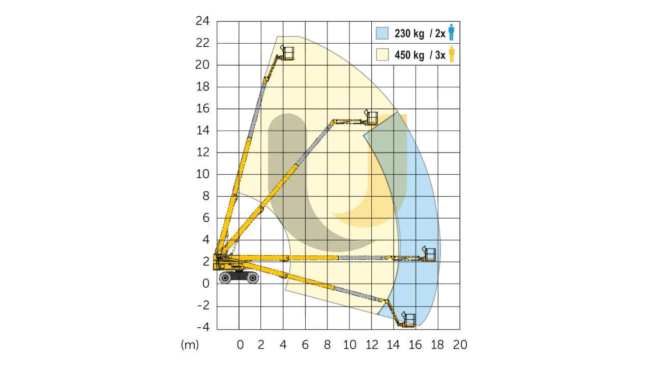

--- FILE ---
content_type: text/html; charset=utf-8
request_url: https://shop.gsv.dk/da/produkt/242-1650-9999
body_size: 23735
content:
<!DOCTYPE html><html lang="da"><head><meta charSet="utf-8"/><meta name="viewport" content="width=device-width, initial-scale=1"/><link rel="stylesheet" href="/_next/static/css/2a8f66bf24e2d8dd.css?dpl=dpl_Einn67qkRf9J75KahqfjjhCgabns" data-precedence="next"/><link rel="preload" as="script" fetchPriority="low" href="/_next/static/chunks/webpack-f976dca4837a7e5b.js?dpl=dpl_Einn67qkRf9J75KahqfjjhCgabns"/><script src="/_next/static/chunks/87c73c54-25b48c8f49c132d8.js?dpl=dpl_Einn67qkRf9J75KahqfjjhCgabns" async=""></script><script src="/_next/static/chunks/8315-89d87061dd35d26a.js?dpl=dpl_Einn67qkRf9J75KahqfjjhCgabns" async=""></script><script src="/_next/static/chunks/main-app-c829ccee452e13dc.js?dpl=dpl_Einn67qkRf9J75KahqfjjhCgabns" async=""></script><script src="/_next/static/chunks/2849-e31383605913e7b7.js?dpl=dpl_Einn67qkRf9J75KahqfjjhCgabns" async=""></script><script src="/_next/static/chunks/8546-33ea2984b3857334.js?dpl=dpl_Einn67qkRf9J75KahqfjjhCgabns" async=""></script><script src="/_next/static/chunks/app/%5Blang%5D/layout-5aa7938c4465a2d5.js?dpl=dpl_Einn67qkRf9J75KahqfjjhCgabns" async=""></script><script src="/_next/static/chunks/7261-7554a611e1e1e091.js?dpl=dpl_Einn67qkRf9J75KahqfjjhCgabns" async=""></script><script src="/_next/static/chunks/app/%5Blang%5D/not-found-593058a3e5a3ea10.js?dpl=dpl_Einn67qkRf9J75KahqfjjhCgabns" async=""></script><script src="/_next/static/chunks/5339-8bd8777bad54c92c.js?dpl=dpl_Einn67qkRf9J75KahqfjjhCgabns" async=""></script><script src="/_next/static/chunks/4140-4548abe175a4e6ac.js?dpl=dpl_Einn67qkRf9J75KahqfjjhCgabns" async=""></script><script src="/_next/static/chunks/6373-a0c84e04e16dce5d.js?dpl=dpl_Einn67qkRf9J75KahqfjjhCgabns" async=""></script><script src="/_next/static/chunks/4981-24b8c82f5fbfa32a.js?dpl=dpl_Einn67qkRf9J75KahqfjjhCgabns" async=""></script><script src="/_next/static/chunks/5556-209ee85ae81ab189.js?dpl=dpl_Einn67qkRf9J75KahqfjjhCgabns" async=""></script><script src="/_next/static/chunks/101-ba63f56038ddc523.js?dpl=dpl_Einn67qkRf9J75KahqfjjhCgabns" async=""></script><script src="/_next/static/chunks/5091-cf810eb40847155b.js?dpl=dpl_Einn67qkRf9J75KahqfjjhCgabns" async=""></script><script src="/_next/static/chunks/6994-9dea9037b2b5cd2e.js?dpl=dpl_Einn67qkRf9J75KahqfjjhCgabns" async=""></script><script src="/_next/static/chunks/1745-5201b2dade3a4ccf.js?dpl=dpl_Einn67qkRf9J75KahqfjjhCgabns" async=""></script><script src="/_next/static/chunks/599-5df9ff0e81975917.js?dpl=dpl_Einn67qkRf9J75KahqfjjhCgabns" async=""></script><script src="/_next/static/chunks/app/%5Blang%5D/(webshop)/layout-5fffa50f39b0c8a8.js?dpl=dpl_Einn67qkRf9J75KahqfjjhCgabns" async=""></script><script src="/_next/static/chunks/app/%5Blang%5D/(webshop)/error-9ca59b0053734887.js?dpl=dpl_Einn67qkRf9J75KahqfjjhCgabns" async=""></script><script src="/_next/static/chunks/3970-12de958124a63b1e.js?dpl=dpl_Einn67qkRf9J75KahqfjjhCgabns" async=""></script><script src="/_next/static/chunks/2540-79b76f1836c38ad3.js?dpl=dpl_Einn67qkRf9J75KahqfjjhCgabns" async=""></script><script src="/_next/static/chunks/7475-b5e2355545f299ce.js?dpl=dpl_Einn67qkRf9J75KahqfjjhCgabns" async=""></script><script src="/_next/static/chunks/7701-448dfab048c02274.js?dpl=dpl_Einn67qkRf9J75KahqfjjhCgabns" async=""></script><script src="/_next/static/chunks/3712-e086873809d8d62e.js?dpl=dpl_Einn67qkRf9J75KahqfjjhCgabns" async=""></script><script src="/_next/static/chunks/7630-8e5b9246eb408cba.js?dpl=dpl_Einn67qkRf9J75KahqfjjhCgabns" async=""></script><script src="/_next/static/chunks/3877-9c604486f9000e92.js?dpl=dpl_Einn67qkRf9J75KahqfjjhCgabns" async=""></script><script src="/_next/static/chunks/app/%5Blang%5D/(webshop)/produkt/%5Bidentifier%5D/page-015dcffce9ce97a9.js?dpl=dpl_Einn67qkRf9J75KahqfjjhCgabns" async=""></script><meta name="next-size-adjust" content=""/><script>(function(w,d,s,l,i){w[l]=w[l]||[];w[l].push({'gtm.start':
      new Date().getTime(),event:'gtm.js'});var f=d.getElementsByTagName(s)[0],
      j=d.createElement(s),dl=l!='dataLayer'?'&l='+l:'';j.async=true;j.src=
      'https://flow.gsv.dk/data?id='+i+dl;f.parentNode.insertBefore(j,f);
      })(window,document,'script','dataLayer','www');</script><title>Dieselbomllift, 23m ligearm 4x4 (begrænset antal - kun i udvalgte afd.)*</title><meta name="description" content="Udforsk Dieselbomllift, 23m ligearm 4x4 (begrænset antal - kun i udvalgte afd.)* hos GSV. Find det materiel du har brug for."/><link rel="icon" href="/favicon.ico" type="image/x-icon" sizes="16x16"/><script>document.querySelectorAll('body link[rel="icon"], body link[rel="apple-touch-icon"]').forEach(el => document.head.appendChild(el))</script><script src="/_next/static/chunks/polyfills-42372ed130431b0a.js?dpl=dpl_Einn67qkRf9J75KahqfjjhCgabns" noModule=""></script></head><body class="__className_6bee3b"><noscript><iframe src="https://flow.gsv.dk/data?id=GTM-WQ3HH74" height="0" width="0" style="display:none;visibility:hidden"></iframe></noscript><section class="flex min-h-screen flex-col"><!--$--><div data-testid="container" class="mx-auto w-full px-5 md:px-6 max-w-full sticky top-6 z-10 mb-10"><header class="@container"><div class="border-concrete-200 flex w-full items-center justify-between gap-10 rounded-md border bg-gray-300 p-2 @7xl:px-6 @7xl:py-4"><a class="flex items-center rounded-xs ring-green-900 ring-offset-2 outline-0 focus-visible:ring-2" href="https://www.gsv.dk"><svg fill="none" viewBox="0 0 113 60" class="w-18"><path fill="#fff" d="M.0292969 46.3925H112.97v13.5799H.0292969V46.3925Z"></path><path fill="#000" d="M19.5653 49.0188h-2.7367v8.3755h5.7284v-2.3576h-2.9917v-6.0179ZM63.345 55.0368c-.7238.0896-1.2821.062-1.2821.062-.7445 0-1.2822-.4205-1.2822-1.4545v-4.6461h-2.8056v4.6668c0 2.7367 1.5234 3.8603 4.3773 3.8603 0 0 1.0133.0207 3.5983-.2206v-8.3065H63.345v6.0386ZM52.9635 48.9706c-2.5437 0-4.5221 1.9094-4.5221 4.2877v.0275c0 2.3783 1.937 4.2601 4.4945 4.2601 2.5436 0 4.5221-1.9025 4.5221-4.2876v-.0207c0-2.3782-1.9578-4.267-4.4945-4.267Zm-.0276 6.1558c-1.034 0-1.8612-.8341-1.8612-1.8681 0-1.0272.8272-1.8612 1.8612-1.8612 1.034 0 1.8681.834 1.8681 1.8612 0 1.034-.8341 1.8681-1.8681 1.8681ZM40.8242 51.3763h2.4265v6.018h2.7642v-6.018h2.4265v-2.3575h-7.6172v2.3575ZM37.4808 55.0368c-.7238.0896-1.2821.062-1.2821.062-.7445 0-1.2822-.4205-1.2822-1.4545v-4.6461H32.104v4.6668c0 2.7367 1.5303 3.8603 4.3842 3.8603 0 0 1.0133.0207 3.5983-.2206v-8.3065h-2.6539v6.0386h.0482ZM27.0997 48.9706c-2.5437 0-4.5221 1.9094-4.5221 4.2877v.0275c0 2.3783 1.9371 4.2601 4.4945 4.2601 2.5437 0 4.5221-1.9025 4.5221-4.2876v-.0207c0-2.3782-1.9577-4.267-4.4945-4.267Zm0 6.1558c-1.034 0-1.8681-.8341-1.8681-1.8681 0-1.0272.8341-1.8612 1.8681-1.8612 1.034 0 1.8612.834 1.8612 1.8612-.0207 1.034-.8548 1.8681-1.8612 1.8681ZM10.6039 49.0188H7.48124l-2.20588 3.4536v-3.4536H2.29053v8.3755h2.98483v-3.4605l2.20588 3.4605h3.12266l-2.51604-4.1981 2.51604-4.1774Z"></path><path fill="#000" d="m9.05273 53.1962 2.51607 4.1981h4.4738v-8.3755h-4.4738l-2.51607 4.1774Z"></path><path fill="#FFC800" d="M13.4367 52.8378c-.7651 0-1.3718-.6066-1.3718-1.3718 0-.7651.6067-1.3718 1.3718-1.3718.7583 0 1.3649.6067 1.3649 1.3718 0 .7652-.6066 1.3718-1.3649 1.3718Z"></path><path fill="#fff" d="M14.6501 53.5753h-2.4265v2.4265h2.4265v-2.4265Z"></path><path fill="#000" d="M76.2976 50.4872c-.3516-.3516-.7583-.6067-1.2339-.7721-.4619-.1723-.9237-.2619-1.3925-.2619-.5859 0-1.1029.1034-1.551.3102-.4481.1999-.8203.4687-1.1236.8134-.2895.3378-.517.7238-.6687 1.1719-.1585.4411-.2344.903-.2344 1.3924 0 .4619.0759.9168.2206 1.3511.1448.4274.3723.8065.6687 1.1305.3033.3309.6755.5929 1.1167.7928.4481.1861.972.2826 1.5717.2826.4412 0 .8686-.0758 1.2822-.2206.4205-.1585.8065-.3998 1.1719-.7169v-2.1783h-2.7919v-.7996h3.6122v3.3364c-.4412.4687-.9306.8203-1.4683 1.0546-.5308.2413-1.1374.3585-1.8061.3585-.7514 0-1.3993-.1172-1.9508-.3585-.5584-.2343-1.0133-.5583-1.3856-.9581-.3653-.3999-.6411-.8686-.8272-1.3925-.1792-.5308-.2688-1.0892-.2688-1.6751 0-.6549.1034-1.2546.3033-1.8061.2137-.5583.5101-1.034.8961-1.4269.386-.4067.8548-.7169 1.3994-.9375.5514-.2206 1.1581-.3309 1.8336-.324.5722-.0069 1.1236.0965 1.6613.3102.5446.2068 1.0409.5308 1.4821.972l-.517.5515ZM85.3006 57.4081h-1.1098l-2.8332-3.1709h-2.2128v3.1709H78.29v-8.6167h3.8397c.4687 0 .8823.0758 1.2339.2206.3584.1516.6548.3515.8892.6066.2344.2413.4136.5377.5239.8686.1241.3308.1861.6755.1861 1.0409 0 .3308-.0482.6548-.1447.9719-.1034.3033-.2551.5791-.4688.8203-.1999.2413-.4687.4343-.7927.5929-.324.1516-.7169.2343-1.1719.2619l2.9159 3.233Zm-6.1558-7.8033v3.8189h2.9366c.6824 0 1.1926-.1861 1.5234-.5445.3378-.3585.5033-.8135.5033-1.3511 0-.2758-.0414-.5239-.1241-.7514-.0827-.2413-.2068-.4481-.3792-.6204-.1654-.1724-.3722-.3033-.6204-.4067-.2481-.0965-.5308-.1448-.8547-.1448h-2.9849ZM90.1191 48.6535c.7238-.0069 1.3511.1172 1.8888.3722.5515.2482.9996.5791 1.358.9996.3585.4136.6273.8961.8066 1.4407.1792.5377.2688 1.096.2688 1.6613 0 .5652-.0896 1.1167-.2688 1.6475-.1793.5377-.455 1.0133-.8204 1.4269-.3584.4136-.8065.7445-1.3511.9996-.5377.2481-1.1649.3653-1.8819.3584-.7238.0069-1.3648-.1103-1.9094-.3584-.5446-.2551-.9996-.5929-1.3511-1.0065-.3585-.4205-.6273-.8961-.8066-1.4338-.1792-.5308-.2688-1.0822-.2688-1.6475 0-.5997.0896-1.1719.2757-1.7096.1999-.5514.4757-1.0271.8479-1.4338.3723-.4067.8272-.7307 1.3649-.9719.5377-.2344 1.1512-.3516 1.8474-.3447Zm-3.4811 4.4738c.0069.4687.0758.9237.2206 1.3649.1447.4343.3584.8203.6411 1.1581.2964.3377.6617.6066 1.0891.8134.4343.193.9444.2895 1.5303.2826.5791.0069 1.0823-.0896 1.5097-.2826.4412-.2068.8065-.4757 1.0891-.8134.2965-.3447.5102-.7376.648-1.1719.1448-.4412.2206-.8961.2206-1.3511 0-.4757-.0758-.9375-.2206-1.3787-.1378-.4481-.3515-.8341-.648-1.1719-.2826-.3446-.641-.6135-1.0753-.8134-.4274-.2068-.9375-.3033-1.5235-.2964-.579-.0069-1.0891.0896-1.5303.2826-.4274.193-.7927.455-1.0891.7928-.2896.324-.5102.7169-.6549 1.165-.1517.448-.2206.9168-.2068 1.42ZM102.348 48.7914v5.2941c0 .5859-.083 1.0892-.269 1.5303-.179.4274-.421.779-.731 1.0685-.303.2895-.655.5032-1.062.6411-.4062.1379-.8405.2068-1.3093.2068-.4618 0-.903-.0689-1.3166-.2068-.4136-.1379-.779-.3516-1.0892-.6411-.3102-.2895-.5583-.6411-.7444-1.0685-.1793-.4411-.2689-.9444-.2689-1.5303v-5.2941h.8548v5.2941c0 .4136.0689.779.1999 1.1098.1241.3309.3033.6067.5377.8341.2344.2275.5032.3998.8134.517.3102.1241.648.1862 1.0133.1862.3309 0 .6411-.0552.9444-.1586.3029-.1103.5649-.2688.7929-.4825.234-.2206.42-.4963.565-.8203.145-.3378.214-.7307.214-1.1857v-5.2941h.855ZM104.871 53.727h2.971c.448 0 .82-.1034 1.11-.3033.303-.2068.524-.4618.675-.7651.145-.3033.214-.6342.214-.9858 0-.3584-.069-.6962-.214-.9995-.151-.3033-.372-.5584-.675-.7583-.29-.2068-.662-.3102-1.11-.3102h-2.971v4.1222Zm0 .8135v2.8676h-.855v-8.6167h3.826c.634 0 1.165.1447 1.585.4274.435.2826.759.6342.965 1.0616.214.4273.318.8892.318 1.3924 0 .4894-.104.9513-.318 1.3787-.206.4274-.53.7858-.965 1.0685-.42.2826-.951.4205-1.585.4205h-2.971Z"></path><path fill="#FEFEFE" fill-rule="evenodd" d="M.0292969 48.295H112.97V0H.0292969v48.295Z" clip-rule="evenodd"></path><path fill="#008754" fill-rule="evenodd" d="M110.682 2.28857V46.0822H76.0978V2.28857h34.5842ZM86.0174 18.3502H80.22l8.9201 22.9687c.2481.5791.6066.8065 1.2753.8065h5.9421c.6755 0 1.0271-.2274 1.2752-.8065l8.9203-22.9687h-5.839c-.186 0-.434.2826-.531.5032l-6.7966 18.5087-6.8382-18.5087c-.0965-.2206-.3447-.5032-.5308-.5032ZM73.7609 2.28857V46.0822H39.1768V2.28857h34.5841ZM61.6493 18.3502H50.7439c-4.1015 0-7.431 3.1916-7.431 7.1277 0 3.943 3.3295 7.1347 7.431 7.1347l11.0088.0275c1.3649 0 2.4747 1.0616 2.4747 2.3783 0 1.3097-1.1098 2.3782-2.4747 2.3782H44.3193s-1.3442 4.7495 6.9761 4.7495h10.9053c4.1016 0 7.4242-3.1916 7.4242-7.1277 0-3.9431-3.3226-7.1347-7.4242-7.1347l-11.0087-.0276c-1.3649 0-2.4747-1.0616-2.4747-2.3782 0-1.3097 1.1098-2.3782 2.4747-2.3782h17.4334s1.3373-4.7495-6.9761-4.7495ZM36.8951 2.28857V46.0822H2.31104V2.28857H36.8951ZM24.8179 18.3502H13.8712c-4.10153 0-7.42414 3.1916-7.42414 7.1277v9.5129c0 3.943 3.32261 7.1346 7.42414 7.1346h11.4637c4.1016 0 7.4242-3.1916 7.4242-7.1346v-7.1347H20.2959v4.7565h7.0657v2.3782c0 1.3166-1.1098 2.3782-2.4747 2.3782H14.3262c-1.3718 0-2.4747-1.0616-2.4747-2.3782v-9.5129c0-1.3097 1.1029-2.3782 2.4747-2.3782H31.794s1.3373-4.7495-6.9761-4.7495Z" clip-rule="evenodd"></path></svg></a><nav class="flex-1 items-center gap-2 @7xl:gap-8 hidden @7xl:flex"><a class="ring-green-900 ring-offset-2 outline-0 cursor-pointer hover:underline hover:text-green-500 pressed:border-concrete-200 rounded-md border-solid border-transparent px-2 py-1 text-sm font-medium text-nowrap text-green-900 no-underline" data-rac="" href="https://dashboard.gsv.dk/" tabindex="0" data-react-aria-pressable="true"><span class="flex items-center gap-1">Mit GSV</span></a><button class="ring-green-900 ring-offset-2 outline-0 relative items-center border whitespace-nowrap bg-unset hover:bg-unset pressed:bg-unset inline-flex justify-start p-0 pressed:border-concrete-200 rounded-md border-solid border-transparent px-2 py-1 text-sm font-medium text-nowrap text-green-900 no-underline" data-rac="" type="button" tabindex="0" aria-haspopup="true" aria-expanded="false" id="react-aria-«R2clmqnbH1»" data-react-aria-pressable="true"><span class="flex items-center gap-1.5"><span class="flex items-center gap-1">Produkter<!-- --> <svg fill="currentColor" viewBox="0 -960 960 960" role="img" aria-hidden="true" class="shrink-0 size-[1em]"><path d="M480-360 280-560h400L480-360Z"></path></svg></span></span></button><button class="ring-green-900 ring-offset-2 outline-0 relative items-center border whitespace-nowrap bg-unset hover:bg-unset pressed:bg-unset inline-flex justify-start p-0 pressed:border-concrete-200 rounded-md border-solid border-transparent px-2 py-1 text-sm font-medium text-nowrap text-green-900 no-underline" data-rac="" type="button" tabindex="0" aria-haspopup="true" aria-expanded="false" id="react-aria-«R3clmqnbH1»" data-react-aria-pressable="true"><span class="flex items-center gap-1.5"><span class="flex items-center gap-1">Grøn omstilling<!-- --> <svg fill="currentColor" viewBox="0 -960 960 960" role="img" aria-hidden="true" class="shrink-0 size-[1em]"><path d="M480-360 280-560h400L480-360Z"></path></svg></span></span></button><button class="ring-green-900 ring-offset-2 outline-0 relative items-center border whitespace-nowrap bg-unset hover:bg-unset pressed:bg-unset inline-flex justify-start p-0 pressed:border-concrete-200 rounded-md border-solid border-transparent px-2 py-1 text-sm font-medium text-nowrap text-green-900 no-underline" data-rac="" type="button" tabindex="0" aria-haspopup="true" aria-expanded="false" id="react-aria-«R4clmqnbH1»" data-react-aria-pressable="true"><span class="flex items-center gap-1.5"><span class="flex items-center gap-1">Vores løsninger<!-- --> <svg fill="currentColor" viewBox="0 -960 960 960" role="img" aria-hidden="true" class="shrink-0 size-[1em]"><path d="M480-360 280-560h400L480-360Z"></path></svg></span></span></button><button class="ring-green-900 ring-offset-2 outline-0 relative items-center border whitespace-nowrap bg-unset hover:bg-unset pressed:bg-unset inline-flex justify-start p-0 pressed:border-concrete-200 rounded-md border-solid border-transparent px-2 py-1 text-sm font-medium text-nowrap text-green-900 no-underline" data-rac="" type="button" tabindex="0" aria-haspopup="true" aria-expanded="false" id="react-aria-«R5clmqnbH1»" data-react-aria-pressable="true"><span class="flex items-center gap-1.5"><span class="flex items-center gap-1">Kontakt<!-- --> <svg fill="currentColor" viewBox="0 -960 960 960" role="img" aria-hidden="true" class="shrink-0 size-[1em]"><path d="M480-360 280-560h400L480-360Z"></path></svg></span></span></button><button class="ring-green-900 ring-offset-2 outline-0 relative items-center border whitespace-nowrap bg-unset hover:bg-unset pressed:bg-unset inline-flex justify-start p-0 pressed:border-concrete-200 rounded-md border-solid border-transparent px-2 py-1 text-sm font-medium text-nowrap text-green-900 no-underline" data-rac="" type="button" tabindex="0" aria-haspopup="true" aria-expanded="false" id="react-aria-«R6clmqnbH1»" data-react-aria-pressable="true"><span class="flex items-center gap-1.5"><span class="flex items-center gap-1">Om GSV<!-- --> <svg fill="currentColor" viewBox="0 -960 960 960" role="img" aria-hidden="true" class="shrink-0 size-[1em]"><path d="M480-360 280-560h400L480-360Z"></path></svg></span></span></button><button class="ring-green-900 ring-offset-2 outline-0 relative items-center border whitespace-nowrap bg-unset hover:bg-unset pressed:bg-unset inline-flex justify-start p-0 pressed:border-concrete-200 rounded-md border-solid border-transparent px-2 py-1 text-sm font-medium text-nowrap text-green-900 no-underline" data-rac="" type="button" tabindex="0" aria-haspopup="true" aria-expanded="false" id="react-aria-«R7clmqnbH1»" data-react-aria-pressable="true"><span class="flex items-center gap-1.5"><span class="flex items-center gap-1">Solution<!-- --> <svg fill="currentColor" viewBox="0 -960 960 960" role="img" aria-hidden="true" class="shrink-0 size-[1em]"><path d="M480-360 280-560h400L480-360Z"></path></svg></span></span></button></nav><div class="flex gap-4"><div class="hidden group-[.is-collapsible-menu]:block @7xl:block"><button class="ring-green-900 ring-offset-2 outline-0 relative flex items-center justify-center rounded-xs border px-3 font-medium whitespace-nowrap pressed:bg-yellow-800 pressed:border-yellow-800 text-off-black border-yellow-700 bg-yellow-500 hover:bg-yellow-700 py-2 text-sm" data-rac="" type="button" tabindex="0" data-react-aria-pressable="true" id="react-aria-«R9klmqnb»"><span class="flex items-center gap-1.5">Log ind eller opret</span></button></div><button class="ring-green-900 ring-offset-2 outline-0 relative items-center justify-center rounded-xs border px-3 font-medium whitespace-nowrap bg-off-white border-concrete-200 py-2 text-sm group-[.is-collapsible-menu]:block hidden @7xl:block" data-rac="" type="button" tabindex="0" data-react-aria-pressable="true" id="react-aria-«R2klmqnb»"><span class="flex items-center gap-1.5">EN</span></button><div class="relative"><button class="ring-green-900 ring-offset-2 outline-0 flex shrink-0 items-center justify-center p-2 font-medium transition-colors duration-100 border-concrete-200 hover:bg-concrete-100 pressed:bg-concrete-200 text-off-black border rounded-xs bg-white" data-rac="" type="button" tabindex="0" data-react-aria-pressable="true" id="react-aria-«Rjklmqnb»"><span class=""><svg viewBox="0 -960 960 960" fill="currentCOlor" role="img" aria-hidden="true" class="shrink-0 size-6"><path d="M280-80q-33 0-56.5-23.5T200-160q0-33 23.5-56.5T280-240q33 0 56.5 23.5T360-160q0 33-23.5 56.5T280-80zm400 0q-33 0-56.5-23.5T600-160q0-33 23.5-56.5T680-240q33 0 56.5 23.5T760-160q0 33-23.5 56.5T680-80zM246-720l96 200h280l110-200H246zm-38-80h590q23 0 35 20.5t1 41.5L692-482q-11 20-29.5 31T622-440H324l-44 80h480v80H280q-45 0-68-39.5t-2-78.5l54-98-144-304H40v-80h130l38 80zm134 280h280-280z"></path></svg></span></button></div><div class="@7xl:hidden"><button class="ring-green-900 ring-offset-2 outline-0 flex shrink-0 items-center justify-center p-2 font-medium transition-colors duration-100 border-concrete-200 hover:bg-concrete-100 pressed:bg-concrete-200 text-off-black border rounded-xs bg-white" data-rac="" type="button" tabindex="0" aria-haspopup="true" aria-expanded="false" id="react-aria-«R4klmqnbH1»" data-react-aria-pressable="true"><span class=""><svg fill="currentColor" viewBox="0 -960 960 960" role="img" aria-hidden="true" class="shrink-0 size-6"><path d="M120-240v-80h720v80H120zm0-200v-80h720v80H120zm0-200v-80h720v80H120z"></path></svg></span></button></div></div></div><div class="relative mt-4 -mb-4"></div></header></div><!--/$--><div data-testid="page-layout"><section class="bg-white"><div data-testid="container" class="mx-auto w-full px-5 md:px-6 max-w-(--breakpoint-xl)"><div class="stack gap-4 pt-4 pb-8 md:py-12 md:pt-2"><div class="@container space-y-6"><template data-react-aria-hidden="true"></template><ol aria-label="Brødkrummer" class="mb-2 hidden md:flex"><li class="current:whitespace-nowrap flex items-center truncate overflow-visible text-sm font-medium [&amp;_svg]:mx-1 first:[&amp;_svg]:hidden" data-rac=""><svg fill="currentColor" viewBox="0 -960 960 960" role="img" aria-hidden="true" class="shrink-0 size-5"><path d="M504-480 320-664l56-56 240 240-240 240-56-56 184-184Z"></path></svg><a class="ring-green-900 ring-offset-2 outline-0 cursor-pointer font-medium hover:underline text-sm text-green-500 hover:text-green-700" data-rac="" href="/kategori" tabindex="0" data-react-aria-pressable="true">Kategorier</a></li><li class="current:whitespace-nowrap flex items-center truncate overflow-visible text-sm font-medium [&amp;_svg]:mx-1 first:[&amp;_svg]:hidden" data-rac=""><svg fill="currentColor" viewBox="0 -960 960 960" role="img" aria-hidden="true" class="shrink-0 size-5"><path d="M504-480 320-664l56-56 240 240-240 240-56-56 184-184Z"></path></svg><a class="ring-green-900 ring-offset-2 outline-0 cursor-pointer font-medium hover:underline text-sm text-green-500 hover:text-green-700" data-rac="" href="/kategori/lifte" tabindex="0" data-react-aria-pressable="true">Lifte</a></li><li class="current:whitespace-nowrap flex items-center truncate overflow-visible text-sm font-medium [&amp;_svg]:mx-1 first:[&amp;_svg]:hidden" data-rac=""><svg fill="currentColor" viewBox="0 -960 960 960" role="img" aria-hidden="true" class="shrink-0 size-5"><path d="M504-480 320-664l56-56 240 240-240 240-56-56 184-184Z"></path></svg><a class="ring-green-900 ring-offset-2 outline-0 cursor-pointer font-medium hover:underline text-sm text-green-500 hover:text-green-700" data-rac="" href="/kategori/lifte/bomlifte-diesel" tabindex="0" data-react-aria-pressable="true">Bomlifte - diesel</a></li><li class="current:whitespace-nowrap flex items-center truncate overflow-visible text-sm font-medium [&amp;_svg]:mx-1 first:[&amp;_svg]:hidden" data-rac="" data-disabled="true" data-current="true"><svg fill="currentColor" viewBox="0 -960 960 960" role="img" aria-hidden="true" class="shrink-0 size-5"><path d="M504-480 320-664l56-56 240 240-240 240-56-56 184-184Z"></path></svg><span class="block text-concrete-900">Dieselbomllift, 23m ligearm 4x4 (begrænset antal - kun i udvalgte afd.)*</span></li></ol><a class="ring-green-900 ring-offset-2 outline-0 cursor-pointer font-medium hover:underline text-sm text-green-500 hover:text-green-700 flex items-center md:hidden" data-rac="" href="/kategori/lifte/bomlifte-diesel" tabindex="0" data-react-aria-pressable="true"><svg fill="currentColor" viewBox="0 -960 960 960" role="img" aria-hidden="true" class="shrink-0 size-5 text-concrete-900"><path d="M560-240 320-480l240-240 56 56-184 184 184 184-56 56Z"></path></svg>Bomlifte - diesel</a><div class="mt-6 grid gap-4 @3xl:grid-cols-2 @3xl:gap-20"><div class="stack gap-10"><div class="w-full max-w-[540px]"><div class="stack gap-4"><div class="relative isolate"><div class="absolute top-0 left-0 z-1"><button class="ring-green-900 ring-offset-2 outline-0 flex shrink-0 items-center justify-center p-2 font-medium transition-colors duration-100 border-concrete-200 hover:bg-concrete-100 pressed:bg-concrete-200 text-off-black border rounded-full bg-white" data-rac="" type="button" tabindex="0" data-react-aria-pressable="true" id="react-aria-«Rlb4utpmqnb»"><span class=""><svg fill="currentColor" viewBox="0 -960 960 960" role="img" aria-hidden="true" class="shrink-0 size-6"><path d="M784-120L532-372q-30 24-69 38t-83 14q-109 0-184.5-75.5T120-580q0-109 75.5-184.5T380-840q109 0 184.5 75.5T640-580q0 44-14 83t-38 69l252 252-56 56zM380-400q75 0 127.5-52.5T560-580q0-75-52.5-127.5T380-760q-75 0-127.5 52.5T200-580q0 75 52.5 127.5T380-400zm-40-60v-80h-80v-80h80v-80h80v80h80v80h-80v80h-80z"></path></svg></span></button></div><div><div class="h-full overflow-hidden select-none"><div class="flex h-full touch-pan-y touch-pinch-zoom"><div class="w-full max-w-full min-w-0 flex-[0_0_auto] translate-z-0"><div class="aspect-[540/350]"><img alt="Dieselbomllift, 23m ligearm 4x4 (begrænset antal - kun i udvalgte afd.)*" loading="lazy" decoding="async" data-nimg="fill" class="h-auto w-full object-contain" style="position:absolute;height:100%;width:100%;left:0;top:0;right:0;bottom:0;color:transparent" sizes="100vw" srcSet="/_next/image?url=https%3A%2F%2Fgsv-imgix.imgix.net%2Fpim%2Fb97aa16db1611996265295c9096f5810fe6060ed_242_1650_Haulotte_HT23RTJpro_Splash___Lej_hos_GSV.png&amp;w=640&amp;q=75 640w, /_next/image?url=https%3A%2F%2Fgsv-imgix.imgix.net%2Fpim%2Fb97aa16db1611996265295c9096f5810fe6060ed_242_1650_Haulotte_HT23RTJpro_Splash___Lej_hos_GSV.png&amp;w=750&amp;q=75 750w, /_next/image?url=https%3A%2F%2Fgsv-imgix.imgix.net%2Fpim%2Fb97aa16db1611996265295c9096f5810fe6060ed_242_1650_Haulotte_HT23RTJpro_Splash___Lej_hos_GSV.png&amp;w=828&amp;q=75 828w, /_next/image?url=https%3A%2F%2Fgsv-imgix.imgix.net%2Fpim%2Fb97aa16db1611996265295c9096f5810fe6060ed_242_1650_Haulotte_HT23RTJpro_Splash___Lej_hos_GSV.png&amp;w=1080&amp;q=75 1080w, /_next/image?url=https%3A%2F%2Fgsv-imgix.imgix.net%2Fpim%2Fb97aa16db1611996265295c9096f5810fe6060ed_242_1650_Haulotte_HT23RTJpro_Splash___Lej_hos_GSV.png&amp;w=1200&amp;q=75 1200w, /_next/image?url=https%3A%2F%2Fgsv-imgix.imgix.net%2Fpim%2Fb97aa16db1611996265295c9096f5810fe6060ed_242_1650_Haulotte_HT23RTJpro_Splash___Lej_hos_GSV.png&amp;w=1920&amp;q=75 1920w, /_next/image?url=https%3A%2F%2Fgsv-imgix.imgix.net%2Fpim%2Fb97aa16db1611996265295c9096f5810fe6060ed_242_1650_Haulotte_HT23RTJpro_Splash___Lej_hos_GSV.png&amp;w=2048&amp;q=75 2048w, /_next/image?url=https%3A%2F%2Fgsv-imgix.imgix.net%2Fpim%2Fb97aa16db1611996265295c9096f5810fe6060ed_242_1650_Haulotte_HT23RTJpro_Splash___Lej_hos_GSV.png&amp;w=3840&amp;q=75 3840w" src="/_next/image?url=https%3A%2F%2Fgsv-imgix.imgix.net%2Fpim%2Fb97aa16db1611996265295c9096f5810fe6060ed_242_1650_Haulotte_HT23RTJpro_Splash___Lej_hos_GSV.png&amp;w=3840&amp;q=75"/></div></div><div class="w-full max-w-full min-w-0 flex-[0_0_auto] translate-z-0"><div class="aspect-[540/350]"><img alt="Dieselbomllift, 23m ligearm 4x4 (begrænset antal - kun i udvalgte afd.)*" loading="lazy" decoding="async" data-nimg="fill" class="h-auto w-full object-contain" style="position:absolute;height:100%;width:100%;left:0;top:0;right:0;bottom:0;color:transparent" sizes="100vw" srcSet="/_next/image?url=https%3A%2F%2Fgsv-imgix.imgix.net%2Fpim%2F9f45bc6eb7379ed38303e3d5ca9c46d8c612c34a_242_1650_Haulotte_HT23RTJpro_Lej_hos_GSV.png&amp;w=640&amp;q=75 640w, /_next/image?url=https%3A%2F%2Fgsv-imgix.imgix.net%2Fpim%2F9f45bc6eb7379ed38303e3d5ca9c46d8c612c34a_242_1650_Haulotte_HT23RTJpro_Lej_hos_GSV.png&amp;w=750&amp;q=75 750w, /_next/image?url=https%3A%2F%2Fgsv-imgix.imgix.net%2Fpim%2F9f45bc6eb7379ed38303e3d5ca9c46d8c612c34a_242_1650_Haulotte_HT23RTJpro_Lej_hos_GSV.png&amp;w=828&amp;q=75 828w, /_next/image?url=https%3A%2F%2Fgsv-imgix.imgix.net%2Fpim%2F9f45bc6eb7379ed38303e3d5ca9c46d8c612c34a_242_1650_Haulotte_HT23RTJpro_Lej_hos_GSV.png&amp;w=1080&amp;q=75 1080w, /_next/image?url=https%3A%2F%2Fgsv-imgix.imgix.net%2Fpim%2F9f45bc6eb7379ed38303e3d5ca9c46d8c612c34a_242_1650_Haulotte_HT23RTJpro_Lej_hos_GSV.png&amp;w=1200&amp;q=75 1200w, /_next/image?url=https%3A%2F%2Fgsv-imgix.imgix.net%2Fpim%2F9f45bc6eb7379ed38303e3d5ca9c46d8c612c34a_242_1650_Haulotte_HT23RTJpro_Lej_hos_GSV.png&amp;w=1920&amp;q=75 1920w, /_next/image?url=https%3A%2F%2Fgsv-imgix.imgix.net%2Fpim%2F9f45bc6eb7379ed38303e3d5ca9c46d8c612c34a_242_1650_Haulotte_HT23RTJpro_Lej_hos_GSV.png&amp;w=2048&amp;q=75 2048w, /_next/image?url=https%3A%2F%2Fgsv-imgix.imgix.net%2Fpim%2F9f45bc6eb7379ed38303e3d5ca9c46d8c612c34a_242_1650_Haulotte_HT23RTJpro_Lej_hos_GSV.png&amp;w=3840&amp;q=75 3840w" src="/_next/image?url=https%3A%2F%2Fgsv-imgix.imgix.net%2Fpim%2F9f45bc6eb7379ed38303e3d5ca9c46d8c612c34a_242_1650_Haulotte_HT23RTJpro_Lej_hos_GSV.png&amp;w=3840&amp;q=75"/></div></div><div class="w-full max-w-full min-w-0 flex-[0_0_auto] translate-z-0"><div class="aspect-[540/350]"><img alt="Dieselbomllift, 23m ligearm 4x4 (begrænset antal - kun i udvalgte afd.)*" loading="lazy" decoding="async" data-nimg="fill" class="h-auto w-full object-contain" style="position:absolute;height:100%;width:100%;left:0;top:0;right:0;bottom:0;color:transparent" sizes="100vw" srcSet="/_next/image?url=https%3A%2F%2Fgsv-imgix.imgix.net%2Fpim%2F71a0c4915b55a1b304d7d95f3c7c7ce189585e2a_Loeftediagram_1_Haulotte_HT23RTJpro_1920x1080px.png&amp;w=640&amp;q=75 640w, /_next/image?url=https%3A%2F%2Fgsv-imgix.imgix.net%2Fpim%2F71a0c4915b55a1b304d7d95f3c7c7ce189585e2a_Loeftediagram_1_Haulotte_HT23RTJpro_1920x1080px.png&amp;w=750&amp;q=75 750w, /_next/image?url=https%3A%2F%2Fgsv-imgix.imgix.net%2Fpim%2F71a0c4915b55a1b304d7d95f3c7c7ce189585e2a_Loeftediagram_1_Haulotte_HT23RTJpro_1920x1080px.png&amp;w=828&amp;q=75 828w, /_next/image?url=https%3A%2F%2Fgsv-imgix.imgix.net%2Fpim%2F71a0c4915b55a1b304d7d95f3c7c7ce189585e2a_Loeftediagram_1_Haulotte_HT23RTJpro_1920x1080px.png&amp;w=1080&amp;q=75 1080w, /_next/image?url=https%3A%2F%2Fgsv-imgix.imgix.net%2Fpim%2F71a0c4915b55a1b304d7d95f3c7c7ce189585e2a_Loeftediagram_1_Haulotte_HT23RTJpro_1920x1080px.png&amp;w=1200&amp;q=75 1200w, /_next/image?url=https%3A%2F%2Fgsv-imgix.imgix.net%2Fpim%2F71a0c4915b55a1b304d7d95f3c7c7ce189585e2a_Loeftediagram_1_Haulotte_HT23RTJpro_1920x1080px.png&amp;w=1920&amp;q=75 1920w, /_next/image?url=https%3A%2F%2Fgsv-imgix.imgix.net%2Fpim%2F71a0c4915b55a1b304d7d95f3c7c7ce189585e2a_Loeftediagram_1_Haulotte_HT23RTJpro_1920x1080px.png&amp;w=2048&amp;q=75 2048w, /_next/image?url=https%3A%2F%2Fgsv-imgix.imgix.net%2Fpim%2F71a0c4915b55a1b304d7d95f3c7c7ce189585e2a_Loeftediagram_1_Haulotte_HT23RTJpro_1920x1080px.png&amp;w=3840&amp;q=75 3840w" src="/_next/image?url=https%3A%2F%2Fgsv-imgix.imgix.net%2Fpim%2F71a0c4915b55a1b304d7d95f3c7c7ce189585e2a_Loeftediagram_1_Haulotte_HT23RTJpro_1920x1080px.png&amp;w=3840&amp;q=75"/></div></div></div></div></div><div class="text-off-black text-xs text-nowrap p-2 font-medium bg-yellow-50 rounded-xs absolute top-0 right-0">Fabrikat kan variere</div></div><div><div class="overflow-hidden p-2 select-none"><div class="hstack flex touch-pan-y touch-pinch-zoom items-start gap-4"><button class="ring-green-900 ring-offset-2 outline-0 border-concrete-300 shrink-0 grow-0 basis-[150px] translate-z-0 border border-b-4 border-b-green-500" data-rac="" type="button" tabindex="0" data-react-aria-pressable="true" id="react-aria-«Rpb4utpmqnb»"><img alt="Dieselbomllift, 23m ligearm 4x4 (begrænset antal - kun i udvalgte afd.)*" loading="lazy" width="150" height="90" decoding="async" data-nimg="1" class="h-[90px] w-[150px] object-cover" style="color:transparent" srcSet="/_next/image?url=https%3A%2F%2Fgsv-imgix.imgix.net%2Fpim%2Fb97aa16db1611996265295c9096f5810fe6060ed_242_1650_Haulotte_HT23RTJpro_Splash___Lej_hos_GSV.png&amp;w=256&amp;q=75 1x, /_next/image?url=https%3A%2F%2Fgsv-imgix.imgix.net%2Fpim%2Fb97aa16db1611996265295c9096f5810fe6060ed_242_1650_Haulotte_HT23RTJpro_Splash___Lej_hos_GSV.png&amp;w=384&amp;q=75 2x" src="/_next/image?url=https%3A%2F%2Fgsv-imgix.imgix.net%2Fpim%2Fb97aa16db1611996265295c9096f5810fe6060ed_242_1650_Haulotte_HT23RTJpro_Splash___Lej_hos_GSV.png&amp;w=384&amp;q=75"/></button><button class="ring-green-900 ring-offset-2 outline-0 border-concrete-300 shrink-0 grow-0 basis-[150px] translate-z-0 border" data-rac="" type="button" tabindex="0" data-react-aria-pressable="true" id="react-aria-«R19b4utpmqnb»"><img alt="Dieselbomllift, 23m ligearm 4x4 (begrænset antal - kun i udvalgte afd.)*" loading="lazy" width="150" height="90" decoding="async" data-nimg="1" class="h-[90px] w-[150px] object-cover" style="color:transparent" srcSet="/_next/image?url=https%3A%2F%2Fgsv-imgix.imgix.net%2Fpim%2F9f45bc6eb7379ed38303e3d5ca9c46d8c612c34a_242_1650_Haulotte_HT23RTJpro_Lej_hos_GSV.png&amp;w=256&amp;q=75 1x, /_next/image?url=https%3A%2F%2Fgsv-imgix.imgix.net%2Fpim%2F9f45bc6eb7379ed38303e3d5ca9c46d8c612c34a_242_1650_Haulotte_HT23RTJpro_Lej_hos_GSV.png&amp;w=384&amp;q=75 2x" src="/_next/image?url=https%3A%2F%2Fgsv-imgix.imgix.net%2Fpim%2F9f45bc6eb7379ed38303e3d5ca9c46d8c612c34a_242_1650_Haulotte_HT23RTJpro_Lej_hos_GSV.png&amp;w=384&amp;q=75"/></button><button class="ring-green-900 ring-offset-2 outline-0 border-concrete-300 shrink-0 grow-0 basis-[150px] translate-z-0 border" data-rac="" type="button" tabindex="0" data-react-aria-pressable="true" id="react-aria-«R1pb4utpmqnb»"><img alt="Dieselbomllift, 23m ligearm 4x4 (begrænset antal - kun i udvalgte afd.)*" loading="lazy" width="150" height="90" decoding="async" data-nimg="1" class="h-[90px] w-[150px] object-cover" style="color:transparent" srcSet="/_next/image?url=https%3A%2F%2Fgsv-imgix.imgix.net%2Fpim%2F71a0c4915b55a1b304d7d95f3c7c7ce189585e2a_Loeftediagram_1_Haulotte_HT23RTJpro_1920x1080px.png&amp;w=256&amp;q=75 1x, /_next/image?url=https%3A%2F%2Fgsv-imgix.imgix.net%2Fpim%2F71a0c4915b55a1b304d7d95f3c7c7ce189585e2a_Loeftediagram_1_Haulotte_HT23RTJpro_1920x1080px.png&amp;w=384&amp;q=75 2x" src="/_next/image?url=https%3A%2F%2Fgsv-imgix.imgix.net%2Fpim%2F71a0c4915b55a1b304d7d95f3c7c7ce189585e2a_Loeftediagram_1_Haulotte_HT23RTJpro_1920x1080px.png&amp;w=384&amp;q=75"/></button></div></div></div></div></div><div class="hidden @3xl:block"></div></div><div class="stack gap-8"><div class="stack gap-2"><span class="block text-subtle-foreground font-medium">Bomlifte - diesel</span><h1 data-testid="heading" class="text-balance text-inherit text-xl font-bold md:text-2xl">Dieselbomllift, 23m ligearm 4x4 (begrænset antal - kun i udvalgte afd.)*</h1><span class="block text-subtle-foreground font-medium">Varenr.<!-- --> <!-- -->242-1650-9999</span></div><div class="bg-concrete-100 h-[206px] animate-pulse rounded"></div><div class="stack gap-6 text-black"><h3 data-testid="heading" class="text-balance text-inherit text-base font-semibold md:text-lg">Beskrivelse</h3><div class="group ring-green-900 ring-offset-2 outline-0 has-focus-visible:ring-2" data-rac=""><button id="react-aria-«R4t4utpmqnbH1»" class="border-concrete-300 hover:bg-concrete-100 group-expanded:bg-concrete-100 flex w-full items-center justify-between border px-4 outline-0 transition-colors py-4" data-rac="" type="button" tabindex="0" data-react-aria-pressable="true" aria-expanded="false" aria-controls="react-aria-«R4t4utpmqnbH2»" slot="trigger"><div class="flex items-center gap-2"><svg fill="className" viewBox="0 -960 960 960" role="img" aria-hidden="true" class="shrink-0 size-6"><path d="M216-176q-45-45-70.5-104T120-402q0-63 24-124.5T222-642q35-35 86.5-60t122-39.5Q501-756 591.5-759t202.5 7q8 106 5 195t-16.5 160.5q-13.5 71.5-38 125T684-182q-53 53-112.5 77.5T450-80q-65 0-127-25.5T216-176Zm112-16q29 17 59.5 24.5T450-160q46 0 91-18.5t86-59.5q18-18 36.5-50.5t32-85Q709-426 716-500.5t2-177.5q-49-2-110.5-1.5T485-670q-61 9-116 29t-90 55q-45 45-62 89t-17 85q0 59 22.5 103.5T262-246q42-80 111-153.5T534-520q-72 63-125.5 142.5T328-192Zm0 0Zm0 0Z"></path></svg><h3 data-testid="heading" class="text-balance text-inherit text-xs font-semibold md:text-sm">CO2 aftryk</h3></div><svg fill="currentColor" viewBox="0 -960 960 960" role="img" aria-hidden="true" class="shrink-0 size-6 group-expanded:rotate-180 origin-center transition-transform duration-200"><path d="M480-360 280-560h400L480-360Z"></path></svg></button><div class="border-concrete-300 group-expanded:border group-expanded:border-t-0 h-auto overflow-y-clip duration-200 ease-in-out transition-discrete [interpolate-size:allow-keywords] aria-hidden:h-0" data-rac="" id="react-aria-«R4t4utpmqnbH2»" role="group" aria-labelledby="react-aria-«R4t4utpmqnbH1»" aria-hidden="true" hidden=""><div class="border-b-concrete-300 text-concrete-900 grid grid-cols-2 border-b p-4 last:border-b-0"><span class="block text-xs tracking-normal text-current font-semibold">CO2 pr. time</span><span class="block text-xs tracking-normal text-current font-medium">2 kg</span></div><div class="border-b-concrete-300 text-concrete-900 grid grid-cols-2 border-b p-4 last:border-b-0"><span class="block text-xs tracking-normal text-current font-semibold">Brændstoftank volume</span><span class="block text-xs tracking-normal text-current font-medium">166 L</span></div><div class="border-b-concrete-300 text-concrete-900 grid grid-cols-2 border-b p-4 last:border-b-0"><span class="block text-xs tracking-normal text-current font-semibold">Liter pr. time</span><span class="block text-xs tracking-normal text-current font-medium">0.75 L</span></div></div></div><div class="group ring-green-900 ring-offset-2 outline-0 has-focus-visible:ring-2" data-rac=""><button id="react-aria-«R6t4utpmqnbH1»" class="border-concrete-300 hover:bg-concrete-100 group-expanded:bg-concrete-100 flex w-full items-center justify-between border px-4 outline-0 transition-colors py-4" data-rac="" type="button" tabindex="0" data-react-aria-pressable="true" aria-expanded="false" aria-controls="react-aria-«R6t4utpmqnbH2»" slot="trigger"><div class="flex items-center gap-2"><svg fill="currentColor" viewBox="0 -960 960 960" role="img" aria-hidden="true" class="shrink-0 size-6"><path d="M159-169q-50 0-84.5-35T40-289v-240q0-33 23.5-56.5T120-609h200v-200h200q50 0 85 35t35 85v160h39v-47q0-16 6.5-31t17.5-26l77-76 179 340H759q-33 0-56.5-23.5T679-449h-40v70q20 17 30.5 40.5T680-289q0 50-35 85t-85 35q-38 0-69-22t-45-58H273q-14 36-45 58t-69 22Zm0-80q17 0 29-11.5t12-28.5q0-17-11.5-28.5T160-329q-17 0-28.5 11.5T120-289q0 17 11 28.5t28 11.5Zm401 0q17 0 28.5-11.5T600-289q0-17-11.5-28.5T560-329q-17 0-28.5 11.5T520-289q0 17 11.5 28.5T560-249Zm-240-80v-200H120v127q10-4 19.5-5.5T160-409q38 0 69 22t44 58h47Zm80 0h46q13-36 44.5-58t69.5-22v-40H400v120Zm427-120-67-127v127h67Zm-427-80h160v-160q0-17-11.5-28.5T520-729H400v200Zm-80 200v-80 7-127 200Zm80 0v-120 120Z"></path></svg><h3 data-testid="heading" class="text-balance text-inherit text-xs font-semibold md:text-sm">Beskrivelse</h3></div><svg fill="currentColor" viewBox="0 -960 960 960" role="img" aria-hidden="true" class="shrink-0 size-6 group-expanded:rotate-180 origin-center transition-transform duration-200"><path d="M480-360 280-560h400L480-360Z"></path></svg></button><div class="border-concrete-300 group-expanded:border group-expanded:border-t-0 h-auto overflow-y-clip duration-200 ease-in-out transition-discrete [interpolate-size:allow-keywords] aria-hidden:h-0" data-rac="" id="react-aria-«R6t4utpmqnbH2»" role="group" aria-labelledby="react-aria-«R6t4utpmqnbH1»" aria-hidden="true" hidden=""><div class="border-b-concrete-300 text-concrete-900 grid grid-cols-2 border-b p-4 last:border-b-0"><span class="block text-xs tracking-normal text-current font-semibold">Drivmiddel</span><span class="block text-xs tracking-normal text-current font-medium">Diesel </span></div><div class="border-b-concrete-300 text-concrete-900 grid grid-cols-2 border-b p-4 last:border-b-0"><span class="block text-xs tracking-normal text-current font-semibold">Bredde (mm)</span><span class="block text-xs tracking-normal text-current font-medium">2470 mm</span></div><div class="border-b-concrete-300 text-concrete-900 grid grid-cols-2 border-b p-4 last:border-b-0"><span class="block text-xs tracking-normal text-current font-semibold">Højde (mm)</span><span class="block text-xs tracking-normal text-current font-medium">3300 mm</span></div><div class="border-b-concrete-300 text-concrete-900 grid grid-cols-2 border-b p-4 last:border-b-0"><span class="block text-xs tracking-normal text-current font-semibold">Længde (mm)</span><span class="block text-xs tracking-normal text-current font-medium">7800 mm</span></div><div class="border-b-concrete-300 text-concrete-900 grid grid-cols-2 border-b p-4 last:border-b-0"><span class="block text-xs tracking-normal text-current font-semibold">Bredde (mm)</span><span class="block text-xs tracking-normal text-current font-medium">2470 mm</span></div><div class="border-b-concrete-300 text-concrete-900 grid grid-cols-2 border-b p-4 last:border-b-0"><span class="block text-xs tracking-normal text-current font-semibold">Højde (mm)</span><span class="block text-xs tracking-normal text-current font-medium">3300 mm</span></div><div class="border-b-concrete-300 text-concrete-900 grid grid-cols-2 border-b p-4 last:border-b-0"><span class="block text-xs tracking-normal text-current font-semibold">Vægt (kg)</span><span class="block text-xs tracking-normal text-current font-medium">13320 kg</span></div><div class="border-b-concrete-300 text-concrete-900 grid grid-cols-2 border-b p-4 last:border-b-0"><span class="block text-xs tracking-normal text-current font-semibold">Egenvægt (kg)</span><span class="block text-xs tracking-normal text-current font-medium">13400 kg</span></div><div class="border-b-concrete-300 text-concrete-900 grid grid-cols-2 border-b p-4 last:border-b-0"><span class="block text-xs tracking-normal text-current font-semibold">Vægt i platform (kg)</span><span class="block text-xs tracking-normal text-current font-medium">230 kg</span></div><div class="border-b-concrete-300 text-concrete-900 grid grid-cols-2 border-b p-4 last:border-b-0"><span class="block text-xs tracking-normal text-current font-semibold">IPAF kode</span><span class="block text-xs tracking-normal text-current font-medium">3B </span></div><div class="border-b-concrete-300 text-concrete-900 grid grid-cols-2 border-b p-4 last:border-b-0"><span class="block text-xs tracking-normal text-current font-semibold">SKU</span><span class="block text-xs tracking-normal text-current font-medium">242-1650-9999 </span></div><div class="border-b-concrete-300 text-concrete-900 grid grid-cols-2 border-b p-4 last:border-b-0"><span class="block text-xs tracking-normal text-current font-semibold">Transport længde (m)</span><span class="block text-xs tracking-normal text-current font-medium">10.4 m</span></div><div class="border-b-concrete-300 text-concrete-900 grid grid-cols-2 border-b p-4 last:border-b-0"><span class="block text-xs tracking-normal text-current font-semibold">Længde (m)</span><span class="block text-xs tracking-normal text-current font-medium">10.4 m</span></div><div class="border-b-concrete-300 text-concrete-900 grid grid-cols-2 border-b p-4 last:border-b-0"><span class="block text-xs tracking-normal text-current font-semibold">Arbejdshøjde (m)</span><span class="block text-xs tracking-normal text-current font-medium">22.5 m</span></div><div class="border-b-concrete-300 text-concrete-900 grid grid-cols-2 border-b p-4 last:border-b-0"><span class="block text-xs tracking-normal text-current font-semibold">Platformshøjde (m)</span><span class="block text-xs tracking-normal text-current font-medium">20.5 m</span></div><div class="border-b-concrete-300 text-concrete-900 grid grid-cols-2 border-b p-4 last:border-b-0"><span class="block text-xs tracking-normal text-current font-semibold">CO2 pr. time (kg)</span><span class="block text-xs tracking-normal text-current font-medium">2 kg</span></div><div class="border-b-concrete-300 text-concrete-900 grid grid-cols-2 border-b p-4 last:border-b-0"><span class="block text-xs tracking-normal text-current font-semibold">Brændstoftank volume (L)</span><span class="block text-xs tracking-normal text-current font-medium">166 L</span></div><div class="border-b-concrete-300 text-concrete-900 grid grid-cols-2 border-b p-4 last:border-b-0"><span class="block text-xs tracking-normal text-current font-semibold">Liter pr. time (L)</span><span class="block text-xs tracking-normal text-current font-medium">0.75 L</span></div></div></div></div><div class="block @3xl:hidden"></div></div></div></div></div></div></section><section class="bg-concrete-50"><div data-testid="container" class="mx-auto w-full px-5 md:px-6 max-w-(--breakpoint-lg)"><div class="stack gap-4 pt-4 pb-8 md:py-12"><h3 data-testid="heading" class="text-balance text-inherit text-xl font-bold md:text-2xl">Dieselbomllift, 23m ligearm 4x4 (begrænset antal - kun i udvalgte afd.)*</h3><div class="space-y-4"><h3 data-testid="heading" class="text-balance text-inherit text-sm font-semibold md:text-base">Haulotte HT23 RTJ PRO bomlift</h3><p class="block text-current">Med denne Haulotte HT23 RTJ PRO får du en dieseldrevet bomlift med en arbejdshøjde på 22,5 m. Liften har desuden en rækkevidde på op til 18,3 m. Den har en lille halesvingradius på kun 1,09 m, så den kan komme rundt på trange steder. Liften kan dreje 360o kontinuerligt. Den vejer 13,4 tons.  </p><p class="block text-current">Liftens platform har en kapacitet på 450 kilo eller 3 mennesker og materialer. Liften kan køre 6,5 km/t, når den skal transporteres, og hvis platformen er løftet, kan den køre 0,5 km/t. Den har en stigningsevne på hele 40 %. </p><h3 data-testid="heading" class="text-balance text-inherit text-sm font-semibold md:text-base">Typiske arbejdsopgaver</h3><p class="block text-current"> Haulotte HT23 RTJ PRO er en ideel bomlift til opgaver, der kræver, at den kan klare ujævnt terræn. Liften er til udendørs brug, og den er god til opgaver med eksempelvis vedligeholdelse eller renovering. </p><p class="block text-current">Hvis du skal bruge en højere eller lavere lift, så har vi et kæmpe udvalg af bomlifte helt op til 58,5 m i arbejdshøjde. Vores afdelinger er fordelt over hele landet, så uanset hvor dit arbejde foregår, kan vi hjælpe dig med en lift. </p><h3 data-testid="heading" class="text-balance text-inherit text-sm font-semibold md:text-base">Brug GSV APP</h3><p class="block text-current"> Du kan altid få et totalt overblik over det materiel, du har lejet hos GSV, hvis du bruger vores app. Du kan søge efter lokationer og sagsnumre og markere dine byggesager som favorit, så du altid har en status på materiellet på dine byggesites. Du kan finde informationer om de enkelte lifte og skal du bruge mere materiel kan du nemt og hurtigt booke via appen. Hvis du er færdig med at bruge materiellet, er det lige så hurtigt og nemt at afmelde det igen. 100% overblik på mobilen - det er smart. </p><h3 data-testid="heading" class="text-balance text-inherit text-sm font-semibold md:text-base">Landsdækkende service</h3><p class="block text-current"> Hos GSV har vi afdelinger i hele landet, hvilket gør det nemt for dig at finde en afdeling tæt på dig og dit projekt, og som samtidig sikrer at vi ikke skal så langt, hvis vi skal have udskiftet materiel, som du har lejet. Så spilder vi ikke kostbar tid på dit projekt, da vi hurtigt kan servicere dig. </p></div></div></div></section></div><!--$--><!--/$--><!--$--><!--/$--></section><footer class="w-full"><div class="bg-off-black text-off-white p-6 md:px-8 md:py-10"><div class="flex flex-col justify-between md:flex-row"><div class="flex gap-8 xl:gap-16"><div class="hidden md:block"><svg fill="none" viewBox="0 0 113 60" class="w-28"><path fill="#fff" d="M.0292969 46.3925H112.97v13.5799H.0292969V46.3925Z"></path><path fill="#000" d="M19.5653 49.0188h-2.7367v8.3755h5.7284v-2.3576h-2.9917v-6.0179ZM63.345 55.0368c-.7238.0896-1.2821.062-1.2821.062-.7445 0-1.2822-.4205-1.2822-1.4545v-4.6461h-2.8056v4.6668c0 2.7367 1.5234 3.8603 4.3773 3.8603 0 0 1.0133.0207 3.5983-.2206v-8.3065H63.345v6.0386ZM52.9635 48.9706c-2.5437 0-4.5221 1.9094-4.5221 4.2877v.0275c0 2.3783 1.937 4.2601 4.4945 4.2601 2.5436 0 4.5221-1.9025 4.5221-4.2876v-.0207c0-2.3782-1.9578-4.267-4.4945-4.267Zm-.0276 6.1558c-1.034 0-1.8612-.8341-1.8612-1.8681 0-1.0272.8272-1.8612 1.8612-1.8612 1.034 0 1.8681.834 1.8681 1.8612 0 1.034-.8341 1.8681-1.8681 1.8681ZM40.8242 51.3763h2.4265v6.018h2.7642v-6.018h2.4265v-2.3575h-7.6172v2.3575ZM37.4808 55.0368c-.7238.0896-1.2821.062-1.2821.062-.7445 0-1.2822-.4205-1.2822-1.4545v-4.6461H32.104v4.6668c0 2.7367 1.5303 3.8603 4.3842 3.8603 0 0 1.0133.0207 3.5983-.2206v-8.3065h-2.6539v6.0386h.0482ZM27.0997 48.9706c-2.5437 0-4.5221 1.9094-4.5221 4.2877v.0275c0 2.3783 1.9371 4.2601 4.4945 4.2601 2.5437 0 4.5221-1.9025 4.5221-4.2876v-.0207c0-2.3782-1.9577-4.267-4.4945-4.267Zm0 6.1558c-1.034 0-1.8681-.8341-1.8681-1.8681 0-1.0272.8341-1.8612 1.8681-1.8612 1.034 0 1.8612.834 1.8612 1.8612-.0207 1.034-.8548 1.8681-1.8612 1.8681ZM10.6039 49.0188H7.48124l-2.20588 3.4536v-3.4536H2.29053v8.3755h2.98483v-3.4605l2.20588 3.4605h3.12266l-2.51604-4.1981 2.51604-4.1774Z"></path><path fill="#000" d="m9.05273 53.1962 2.51607 4.1981h4.4738v-8.3755h-4.4738l-2.51607 4.1774Z"></path><path fill="#FFC800" d="M13.4367 52.8378c-.7651 0-1.3718-.6066-1.3718-1.3718 0-.7651.6067-1.3718 1.3718-1.3718.7583 0 1.3649.6067 1.3649 1.3718 0 .7652-.6066 1.3718-1.3649 1.3718Z"></path><path fill="#fff" d="M14.6501 53.5753h-2.4265v2.4265h2.4265v-2.4265Z"></path><path fill="#000" d="M76.2976 50.4872c-.3516-.3516-.7583-.6067-1.2339-.7721-.4619-.1723-.9237-.2619-1.3925-.2619-.5859 0-1.1029.1034-1.551.3102-.4481.1999-.8203.4687-1.1236.8134-.2895.3378-.517.7238-.6687 1.1719-.1585.4411-.2344.903-.2344 1.3924 0 .4619.0759.9168.2206 1.3511.1448.4274.3723.8065.6687 1.1305.3033.3309.6755.5929 1.1167.7928.4481.1861.972.2826 1.5717.2826.4412 0 .8686-.0758 1.2822-.2206.4205-.1585.8065-.3998 1.1719-.7169v-2.1783h-2.7919v-.7996h3.6122v3.3364c-.4412.4687-.9306.8203-1.4683 1.0546-.5308.2413-1.1374.3585-1.8061.3585-.7514 0-1.3993-.1172-1.9508-.3585-.5584-.2343-1.0133-.5583-1.3856-.9581-.3653-.3999-.6411-.8686-.8272-1.3925-.1792-.5308-.2688-1.0892-.2688-1.6751 0-.6549.1034-1.2546.3033-1.8061.2137-.5583.5101-1.034.8961-1.4269.386-.4067.8548-.7169 1.3994-.9375.5514-.2206 1.1581-.3309 1.8336-.324.5722-.0069 1.1236.0965 1.6613.3102.5446.2068 1.0409.5308 1.4821.972l-.517.5515ZM85.3006 57.4081h-1.1098l-2.8332-3.1709h-2.2128v3.1709H78.29v-8.6167h3.8397c.4687 0 .8823.0758 1.2339.2206.3584.1516.6548.3515.8892.6066.2344.2413.4136.5377.5239.8686.1241.3308.1861.6755.1861 1.0409 0 .3308-.0482.6548-.1447.9719-.1034.3033-.2551.5791-.4688.8203-.1999.2413-.4687.4343-.7927.5929-.324.1516-.7169.2343-1.1719.2619l2.9159 3.233Zm-6.1558-7.8033v3.8189h2.9366c.6824 0 1.1926-.1861 1.5234-.5445.3378-.3585.5033-.8135.5033-1.3511 0-.2758-.0414-.5239-.1241-.7514-.0827-.2413-.2068-.4481-.3792-.6204-.1654-.1724-.3722-.3033-.6204-.4067-.2481-.0965-.5308-.1448-.8547-.1448h-2.9849ZM90.1191 48.6535c.7238-.0069 1.3511.1172 1.8888.3722.5515.2482.9996.5791 1.358.9996.3585.4136.6273.8961.8066 1.4407.1792.5377.2688 1.096.2688 1.6613 0 .5652-.0896 1.1167-.2688 1.6475-.1793.5377-.455 1.0133-.8204 1.4269-.3584.4136-.8065.7445-1.3511.9996-.5377.2481-1.1649.3653-1.8819.3584-.7238.0069-1.3648-.1103-1.9094-.3584-.5446-.2551-.9996-.5929-1.3511-1.0065-.3585-.4205-.6273-.8961-.8066-1.4338-.1792-.5308-.2688-1.0822-.2688-1.6475 0-.5997.0896-1.1719.2757-1.7096.1999-.5514.4757-1.0271.8479-1.4338.3723-.4067.8272-.7307 1.3649-.9719.5377-.2344 1.1512-.3516 1.8474-.3447Zm-3.4811 4.4738c.0069.4687.0758.9237.2206 1.3649.1447.4343.3584.8203.6411 1.1581.2964.3377.6617.6066 1.0891.8134.4343.193.9444.2895 1.5303.2826.5791.0069 1.0823-.0896 1.5097-.2826.4412-.2068.8065-.4757 1.0891-.8134.2965-.3447.5102-.7376.648-1.1719.1448-.4412.2206-.8961.2206-1.3511 0-.4757-.0758-.9375-.2206-1.3787-.1378-.4481-.3515-.8341-.648-1.1719-.2826-.3446-.641-.6135-1.0753-.8134-.4274-.2068-.9375-.3033-1.5235-.2964-.579-.0069-1.0891.0896-1.5303.2826-.4274.193-.7927.455-1.0891.7928-.2896.324-.5102.7169-.6549 1.165-.1517.448-.2206.9168-.2068 1.42ZM102.348 48.7914v5.2941c0 .5859-.083 1.0892-.269 1.5303-.179.4274-.421.779-.731 1.0685-.303.2895-.655.5032-1.062.6411-.4062.1379-.8405.2068-1.3093.2068-.4618 0-.903-.0689-1.3166-.2068-.4136-.1379-.779-.3516-1.0892-.6411-.3102-.2895-.5583-.6411-.7444-1.0685-.1793-.4411-.2689-.9444-.2689-1.5303v-5.2941h.8548v5.2941c0 .4136.0689.779.1999 1.1098.1241.3309.3033.6067.5377.8341.2344.2275.5032.3998.8134.517.3102.1241.648.1862 1.0133.1862.3309 0 .6411-.0552.9444-.1586.3029-.1103.5649-.2688.7929-.4825.234-.2206.42-.4963.565-.8203.145-.3378.214-.7307.214-1.1857v-5.2941h.855ZM104.871 53.727h2.971c.448 0 .82-.1034 1.11-.3033.303-.2068.524-.4618.675-.7651.145-.3033.214-.6342.214-.9858 0-.3584-.069-.6962-.214-.9995-.151-.3033-.372-.5584-.675-.7583-.29-.2068-.662-.3102-1.11-.3102h-2.971v4.1222Zm0 .8135v2.8676h-.855v-8.6167h3.826c.634 0 1.165.1447 1.585.4274.435.2826.759.6342.965 1.0616.214.4273.318.8892.318 1.3924 0 .4894-.104.9513-.318 1.3787-.206.4274-.53.7858-.965 1.0685-.42.2826-.951.4205-1.585.4205h-2.971Z"></path><path fill="#FEFEFE" fill-rule="evenodd" d="M.0292969 48.295H112.97V0H.0292969v48.295Z" clip-rule="evenodd"></path><path fill="#008754" fill-rule="evenodd" d="M110.682 2.28857V46.0822H76.0978V2.28857h34.5842ZM86.0174 18.3502H80.22l8.9201 22.9687c.2481.5791.6066.8065 1.2753.8065h5.9421c.6755 0 1.0271-.2274 1.2752-.8065l8.9203-22.9687h-5.839c-.186 0-.434.2826-.531.5032l-6.7966 18.5087-6.8382-18.5087c-.0965-.2206-.3447-.5032-.5308-.5032ZM73.7609 2.28857V46.0822H39.1768V2.28857h34.5841ZM61.6493 18.3502H50.7439c-4.1015 0-7.431 3.1916-7.431 7.1277 0 3.943 3.3295 7.1347 7.431 7.1347l11.0088.0275c1.3649 0 2.4747 1.0616 2.4747 2.3783 0 1.3097-1.1098 2.3782-2.4747 2.3782H44.3193s-1.3442 4.7495 6.9761 4.7495h10.9053c4.1016 0 7.4242-3.1916 7.4242-7.1277 0-3.9431-3.3226-7.1347-7.4242-7.1347l-11.0087-.0276c-1.3649 0-2.4747-1.0616-2.4747-2.3782 0-1.3097 1.1098-2.3782 2.4747-2.3782h17.4334s1.3373-4.7495-6.9761-4.7495ZM36.8951 2.28857V46.0822H2.31104V2.28857H36.8951ZM24.8179 18.3502H13.8712c-4.10153 0-7.42414 3.1916-7.42414 7.1277v9.5129c0 3.943 3.32261 7.1346 7.42414 7.1346h11.4637c4.1016 0 7.4242-3.1916 7.4242-7.1346v-7.1347H20.2959v4.7565h7.0657v2.3782c0 1.3166-1.1098 2.3782-2.4747 2.3782H14.3262c-1.3718 0-2.4747-1.0616-2.4747-2.3782v-9.5129c0-1.3097 1.1029-2.3782 2.4747-2.3782H31.794s1.3373-4.7495-6.9761-4.7495Z" clip-rule="evenodd"></path></svg></div><div class="grid grid-cols-2 gap-8 text-sm font-light lg:grid-cols-[repeat(4,minmax(150px,250px))] xl:gap-16"><div class="stack gap-2"><h3 data-testid="heading" class="text-balance text-inherit text-sm font-semibold md:text-base">Adresse</h3><span class="block text-current">GSV Materieludlejning A/S Baldersbuen 5 2640 Hedehusene</span><div class="stack"><div class="stack"><a class="ring-green-900 ring-offset-2 outline-0 cursor-pointer hover:underline text-sm text-off-white hover:text-green-500 underline font-light" data-rac="" href="tel:70121315" tabindex="0" data-react-aria-pressable="true">Tlf. 70 12 13 15</a><a class="ring-green-900 ring-offset-2 outline-0 cursor-pointer hover:underline text-sm text-off-white hover:text-green-500 underline font-light" data-rac="" href="mailto:info@gsv.dk" tabindex="0" data-react-aria-pressable="true">info@gsv.dk</a></div></div></div><div class="stack gap-2"><h3 data-testid="heading" class="text-balance text-inherit text-sm font-semibold md:text-base">Åbningstider</h3><div class="stack"><div class="stack gap-6"><div><span class="block text-current">Man - Tor: 06:00 - 16:30</span><span class="block text-current">Fre: 06:00 - 15:00</span></div><span class="block text-current">Vagtordningen træder i kraft udenfor vores normale åbningstider.</span></div></div></div><div class="stack gap-2"><h3 data-testid="heading" class="text-balance text-inherit text-sm font-semibold md:text-base">Kontakt</h3><div class="stack"><a class="ring-green-900 ring-offset-2 outline-0 cursor-pointer hover:underline text-sm text-off-white hover:text-green-500 underline font-light" data-rac="" href="https://www.gsv.dk/vagttelefon/" tabindex="0" data-react-aria-pressable="true">Vagttelefon</a><a class="ring-green-900 ring-offset-2 outline-0 cursor-pointer hover:underline text-sm text-off-white hover:text-green-500 underline font-light" data-rac="" href="https://www.gsv.dk/gsv-afdelinger/" tabindex="0" data-react-aria-pressable="true">GSV afdelinger</a><a class="ring-green-900 ring-offset-2 outline-0 cursor-pointer hover:underline text-sm text-off-white hover:text-green-500 underline font-light" data-rac="" href="https://www.gsv.dk/om-gsv-2/presse/" tabindex="0" data-react-aria-pressable="true">Pressekontakt</a></div></div><div class="stack gap-2"><h3 data-testid="heading" class="text-balance text-inherit text-sm font-semibold md:text-base">Om GSV</h3><div class="stack"><a class="ring-green-900 ring-offset-2 outline-0 cursor-pointer hover:underline text-sm text-off-white hover:text-green-500 underline font-light" data-rac="" href="https://www.gsv.dk/nyheder/" tabindex="0" data-react-aria-pressable="true">Nyheder</a><a class="ring-green-900 ring-offset-2 outline-0 cursor-pointer hover:underline text-sm text-off-white hover:text-green-500 underline font-light" data-rac="" href="https://www.gsv.dk/om-gsv-2/presse/" tabindex="0" data-react-aria-pressable="true">Presse</a><a class="ring-green-900 ring-offset-2 outline-0 cursor-pointer hover:underline text-sm text-off-white hover:text-green-500 underline font-light" data-rac="" href="https://www.gsv.dk/ledig-i-job-i-gsv/" tabindex="0" data-react-aria-pressable="true">Job i GSV</a><a class="ring-green-900 ring-offset-2 outline-0 cursor-pointer hover:underline text-sm text-off-white hover:text-green-500 underline font-light" data-rac="" href="https://supplier.gsv.dk/login" tabindex="0" data-react-aria-pressable="true">Leverandørlogin</a><a class="ring-green-900 ring-offset-2 outline-0 cursor-pointer hover:underline text-sm text-off-white hover:text-green-500 underline font-light" data-rac="" href="https://gsv-kundeportal.vercel.app/login" tabindex="0" data-react-aria-pressable="true">Kundelogin</a><a class="ring-green-900 ring-offset-2 outline-0 cursor-pointer hover:underline text-sm text-off-white hover:text-green-500 underline font-light" data-rac="" href="https://www.gsv.dk/om-gsv-2/tilgaenglighedserklaering/" tabindex="0" data-react-aria-pressable="true">Tilgænglighedserklæring</a></div></div></div></div><div class="-mt-6 flex items-end gap-6 md:mt-0"><a class="ring-green-900 ring-offset-2 outline-0 cursor-pointer font-medium hover:underline text-sm text-off-white hover:text-green-500" data-rac="" href="https://www.linkedin.com/company/gsv-materieludlejning-a-s/" tabindex="0" data-react-aria-pressable="true"><svg fill="none" viewBox="0 0 23 23" role="img" aria-hidden="true" class="shrink-0 size-6"><path fill="currentColor" d="M5.39944 22.4996H.59964V6.78571h4.7998V22.4996ZM12.6817 9.92828h.0986c.984-1.57135 2.5571-2.63672 4.7139-2.63672 1.6399.00003 2.9667.44813 3.9795 1.57325C22.4927 9.99149 23 11.5037 23 13.6265v8.8731h-4.8008V14.105c0-2.1871-.7935-3.2763-2.3662-3.2763-1.2462 0-2.0368.6101-2.4336 1.831v9.8399H8.59964c.0004-.0884.0638-14.14741 0-15.71389h3.78906l.293 3.14257Z"></path><ellipse cx="2.99965" cy="2.85714" fill="currentColor" rx="2.48" ry="2.35714"></ellipse></svg></a><a class="ring-green-900 ring-offset-2 outline-0 cursor-pointer font-medium hover:underline text-sm text-off-white hover:text-green-500" data-rac="" href="https://www.facebook.com/gsvmaterieludlejning/" tabindex="0" data-react-aria-pressable="true"><svg fill="none" viewBox="0 0 13 25" role="img" aria-hidden="true" class="shrink-0 size-6"><path fill="currentColor" d="M8.43798 25V13.596h3.83722l.5702-4.44189H8.43798V6.31518c0-1.28428.35762-2.163 2.20372-2.163h2.3584V.173812C12.5941.115875 11.1926 0 9.56883 0 6.1666 0 3.8469 2.07609 3.8469 5.88065v3.28312H.00006104v4.44183H3.8469V25h4.59108Z"></path></svg></a><a class="ring-green-900 ring-offset-2 outline-0 cursor-pointer font-medium hover:underline text-sm text-off-white hover:text-green-500" data-rac="" href="https://www.instagram.com/gsv_materieludlejning/" tabindex="0" data-react-aria-pressable="true"><svg viewBox="0 0 169.063 169.063" fill="currentColor" role="img" aria-hidden="true" class="shrink-0 size-6"><path d="M122.406 0H46.654C20.929 0 0 20.93 0 46.655v75.752c0 25.726 20.929 46.655 46.654 46.655h75.752c25.727 0 46.656-20.93 46.656-46.655V46.655C169.063 20.93 148.133 0 122.406 0zm31.657 122.407c0 17.455-14.201 31.655-31.656 31.655H46.654C29.2 154.063 15 139.862 15 122.407V46.655C15 29.201 29.2 15 46.654 15h75.752c17.455 0 31.656 14.201 31.656 31.655v75.752z"></path><path d="M84.531 40.97c-24.021 0-43.563 19.542-43.563 43.563 0 24.02 19.542 43.561 43.563 43.561s43.563-19.541 43.563-43.561c0-24.021-19.542-43.563-43.563-43.563zm0 72.123c-15.749 0-28.563-12.812-28.563-28.561 0-15.75 12.813-28.563 28.563-28.563s28.563 12.813 28.563 28.563c0 15.749-12.814 28.561-28.563 28.561zm45.39-84.842c-2.89 0-5.729 1.17-7.77 3.22a11.053 11.053 0 0 0-3.23 7.78c0 2.891 1.18 5.73 3.23 7.78 2.04 2.04 4.88 3.22 7.77 3.22 2.9 0 5.73-1.18 7.78-3.22 2.05-2.05 3.22-4.89 3.22-7.78 0-2.9-1.17-5.74-3.22-7.78-2.04-2.05-4.88-3.22-7.78-3.22z"></path></svg></a></div></div></div></footer><div class="text-concrete-200 flex flex-col justify-between gap-6 bg-black p-6 text-xs sm:flex-row sm:gap-4 md:px-8 md:py-4"><div class="flex flex-col items-start gap-4 xl:flex-row 2xl:gap-8"><a class="ring-green-900 ring-offset-2 outline-0 cursor-pointer hover:underline text-xs hover:text-green-500 text-concrete-200 font-light" data-rac="" href="https://www.gsv.dk/om-gsv-2/gsv-cookiepolitik/" tabindex="0" data-react-aria-pressable="true">Cookiepolitik</a><a class="ring-green-900 ring-offset-2 outline-0 cursor-pointer hover:underline text-xs hover:text-green-500 text-concrete-200 font-light" data-rac="" href="https://www.gsv.dk/om-gsv-2/persondatapolitik/" tabindex="0" data-react-aria-pressable="true">Persondatapolitik</a><a class="ring-green-900 ring-offset-2 outline-0 cursor-pointer hover:underline text-xs hover:text-green-500 text-concrete-200 font-light" data-rac="" href="https://www.gsv.dk/om-gsv-2/betingelser/" tabindex="0" data-react-aria-pressable="true">Generelle lejebetingelser og certifikater</a><a class="ring-green-900 ring-offset-2 outline-0 cursor-pointer hover:underline text-xs hover:text-green-500 text-concrete-200 font-light" data-rac="" href="https://gsv.integrityline.app/" tabindex="0" data-react-aria-pressable="true">Whistleblowerordning</a><a class="ring-green-900 ring-offset-2 outline-0 cursor-pointer hover:underline text-xs hover:text-green-500 text-concrete-200 font-light" data-rac="" href="https://www.gsv.dk/om-gsv-2/betingelser/skadesanmeldelse/" tabindex="0" data-react-aria-pressable="true">Skadesanmeldelse</a></div><div class="grid grid-cols-2 gap-4 gap-x-4 gap-y-6 md:flex md:gap-8 2xl:gap-16"><div class="stack"><h3 data-testid="heading" class="text-balance text-inherit text-xs font-semibold">GSV Materieludlejning A/S</h3><span class="block text-current">CVR nr.: 51457528</span></div><div class="stack"><h3 data-testid="heading" class="text-balance text-inherit text-xs font-semibold">Jyskebank</h3><span class="block text-current">Bankkonto:</span><span class="block text-current">5042-0005145757</span><span class="block text-current">IBAN:</span><span class="block text-current">DK3450420005145757</span><span class="block text-current">SWIFT: JYBADKKK</span></div><div class="stack"><h3 data-testid="heading" class="text-balance text-inherit text-xs font-semibold">Debitor</h3><a class="ring-green-900 ring-offset-2 outline-0 cursor-pointer font-medium hover:underline text-xs hover:text-green-500 text-concrete-200" data-rac="" href="tel:46550042" tabindex="0" data-react-aria-pressable="true">Tlf. 46 55 00 42</a><a class="ring-green-900 ring-offset-2 outline-0 cursor-pointer font-medium hover:underline text-xs hover:text-green-500 text-concrete-200" data-rac="" href="mailto:debitor@gsv.dk" tabindex="0" data-react-aria-pressable="true">debitor@gsv.dk</a></div><div class="stack"><h3 data-testid="heading" class="text-balance text-inherit text-xs font-semibold">Kreditor</h3><a class="ring-green-900 ring-offset-2 outline-0 cursor-pointer font-medium hover:underline text-xs hover:text-green-500 text-concrete-200" data-rac="" href="tel:46550041" tabindex="0" data-react-aria-pressable="true">Tlf. 46 55 00 41</a><span class="block text-current">Kontoudtog mm.</span><a class="ring-green-900 ring-offset-2 outline-0 cursor-pointer font-medium hover:underline text-xs hover:text-green-500 text-concrete-200" data-rac="" href="mailto:kreditor@gsv.dk" tabindex="0" data-react-aria-pressable="true">kreditor@gsv.dk</a><span class="block text-current">Faktura i PDF</span><a class="ring-green-900 ring-offset-2 outline-0 cursor-pointer font-medium hover:underline text-xs hover:text-green-500 text-concrete-200" data-rac="" href="mailto:faktura@gsv.dk" tabindex="0" data-react-aria-pressable="true">faktura@gsv.dk</a></div><div class="block md:hidden"><svg fill="none" viewBox="0 0 113 60" class="w-20"><path fill="#fff" d="M.0292969 46.3925H112.97v13.5799H.0292969V46.3925Z"></path><path fill="#000" d="M19.5653 49.0188h-2.7367v8.3755h5.7284v-2.3576h-2.9917v-6.0179ZM63.345 55.0368c-.7238.0896-1.2821.062-1.2821.062-.7445 0-1.2822-.4205-1.2822-1.4545v-4.6461h-2.8056v4.6668c0 2.7367 1.5234 3.8603 4.3773 3.8603 0 0 1.0133.0207 3.5983-.2206v-8.3065H63.345v6.0386ZM52.9635 48.9706c-2.5437 0-4.5221 1.9094-4.5221 4.2877v.0275c0 2.3783 1.937 4.2601 4.4945 4.2601 2.5436 0 4.5221-1.9025 4.5221-4.2876v-.0207c0-2.3782-1.9578-4.267-4.4945-4.267Zm-.0276 6.1558c-1.034 0-1.8612-.8341-1.8612-1.8681 0-1.0272.8272-1.8612 1.8612-1.8612 1.034 0 1.8681.834 1.8681 1.8612 0 1.034-.8341 1.8681-1.8681 1.8681ZM40.8242 51.3763h2.4265v6.018h2.7642v-6.018h2.4265v-2.3575h-7.6172v2.3575ZM37.4808 55.0368c-.7238.0896-1.2821.062-1.2821.062-.7445 0-1.2822-.4205-1.2822-1.4545v-4.6461H32.104v4.6668c0 2.7367 1.5303 3.8603 4.3842 3.8603 0 0 1.0133.0207 3.5983-.2206v-8.3065h-2.6539v6.0386h.0482ZM27.0997 48.9706c-2.5437 0-4.5221 1.9094-4.5221 4.2877v.0275c0 2.3783 1.9371 4.2601 4.4945 4.2601 2.5437 0 4.5221-1.9025 4.5221-4.2876v-.0207c0-2.3782-1.9577-4.267-4.4945-4.267Zm0 6.1558c-1.034 0-1.8681-.8341-1.8681-1.8681 0-1.0272.8341-1.8612 1.8681-1.8612 1.034 0 1.8612.834 1.8612 1.8612-.0207 1.034-.8548 1.8681-1.8612 1.8681ZM10.6039 49.0188H7.48124l-2.20588 3.4536v-3.4536H2.29053v8.3755h2.98483v-3.4605l2.20588 3.4605h3.12266l-2.51604-4.1981 2.51604-4.1774Z"></path><path fill="#000" d="m9.05273 53.1962 2.51607 4.1981h4.4738v-8.3755h-4.4738l-2.51607 4.1774Z"></path><path fill="#FFC800" d="M13.4367 52.8378c-.7651 0-1.3718-.6066-1.3718-1.3718 0-.7651.6067-1.3718 1.3718-1.3718.7583 0 1.3649.6067 1.3649 1.3718 0 .7652-.6066 1.3718-1.3649 1.3718Z"></path><path fill="#fff" d="M14.6501 53.5753h-2.4265v2.4265h2.4265v-2.4265Z"></path><path fill="#000" d="M76.2976 50.4872c-.3516-.3516-.7583-.6067-1.2339-.7721-.4619-.1723-.9237-.2619-1.3925-.2619-.5859 0-1.1029.1034-1.551.3102-.4481.1999-.8203.4687-1.1236.8134-.2895.3378-.517.7238-.6687 1.1719-.1585.4411-.2344.903-.2344 1.3924 0 .4619.0759.9168.2206 1.3511.1448.4274.3723.8065.6687 1.1305.3033.3309.6755.5929 1.1167.7928.4481.1861.972.2826 1.5717.2826.4412 0 .8686-.0758 1.2822-.2206.4205-.1585.8065-.3998 1.1719-.7169v-2.1783h-2.7919v-.7996h3.6122v3.3364c-.4412.4687-.9306.8203-1.4683 1.0546-.5308.2413-1.1374.3585-1.8061.3585-.7514 0-1.3993-.1172-1.9508-.3585-.5584-.2343-1.0133-.5583-1.3856-.9581-.3653-.3999-.6411-.8686-.8272-1.3925-.1792-.5308-.2688-1.0892-.2688-1.6751 0-.6549.1034-1.2546.3033-1.8061.2137-.5583.5101-1.034.8961-1.4269.386-.4067.8548-.7169 1.3994-.9375.5514-.2206 1.1581-.3309 1.8336-.324.5722-.0069 1.1236.0965 1.6613.3102.5446.2068 1.0409.5308 1.4821.972l-.517.5515ZM85.3006 57.4081h-1.1098l-2.8332-3.1709h-2.2128v3.1709H78.29v-8.6167h3.8397c.4687 0 .8823.0758 1.2339.2206.3584.1516.6548.3515.8892.6066.2344.2413.4136.5377.5239.8686.1241.3308.1861.6755.1861 1.0409 0 .3308-.0482.6548-.1447.9719-.1034.3033-.2551.5791-.4688.8203-.1999.2413-.4687.4343-.7927.5929-.324.1516-.7169.2343-1.1719.2619l2.9159 3.233Zm-6.1558-7.8033v3.8189h2.9366c.6824 0 1.1926-.1861 1.5234-.5445.3378-.3585.5033-.8135.5033-1.3511 0-.2758-.0414-.5239-.1241-.7514-.0827-.2413-.2068-.4481-.3792-.6204-.1654-.1724-.3722-.3033-.6204-.4067-.2481-.0965-.5308-.1448-.8547-.1448h-2.9849ZM90.1191 48.6535c.7238-.0069 1.3511.1172 1.8888.3722.5515.2482.9996.5791 1.358.9996.3585.4136.6273.8961.8066 1.4407.1792.5377.2688 1.096.2688 1.6613 0 .5652-.0896 1.1167-.2688 1.6475-.1793.5377-.455 1.0133-.8204 1.4269-.3584.4136-.8065.7445-1.3511.9996-.5377.2481-1.1649.3653-1.8819.3584-.7238.0069-1.3648-.1103-1.9094-.3584-.5446-.2551-.9996-.5929-1.3511-1.0065-.3585-.4205-.6273-.8961-.8066-1.4338-.1792-.5308-.2688-1.0822-.2688-1.6475 0-.5997.0896-1.1719.2757-1.7096.1999-.5514.4757-1.0271.8479-1.4338.3723-.4067.8272-.7307 1.3649-.9719.5377-.2344 1.1512-.3516 1.8474-.3447Zm-3.4811 4.4738c.0069.4687.0758.9237.2206 1.3649.1447.4343.3584.8203.6411 1.1581.2964.3377.6617.6066 1.0891.8134.4343.193.9444.2895 1.5303.2826.5791.0069 1.0823-.0896 1.5097-.2826.4412-.2068.8065-.4757 1.0891-.8134.2965-.3447.5102-.7376.648-1.1719.1448-.4412.2206-.8961.2206-1.3511 0-.4757-.0758-.9375-.2206-1.3787-.1378-.4481-.3515-.8341-.648-1.1719-.2826-.3446-.641-.6135-1.0753-.8134-.4274-.2068-.9375-.3033-1.5235-.2964-.579-.0069-1.0891.0896-1.5303.2826-.4274.193-.7927.455-1.0891.7928-.2896.324-.5102.7169-.6549 1.165-.1517.448-.2206.9168-.2068 1.42ZM102.348 48.7914v5.2941c0 .5859-.083 1.0892-.269 1.5303-.179.4274-.421.779-.731 1.0685-.303.2895-.655.5032-1.062.6411-.4062.1379-.8405.2068-1.3093.2068-.4618 0-.903-.0689-1.3166-.2068-.4136-.1379-.779-.3516-1.0892-.6411-.3102-.2895-.5583-.6411-.7444-1.0685-.1793-.4411-.2689-.9444-.2689-1.5303v-5.2941h.8548v5.2941c0 .4136.0689.779.1999 1.1098.1241.3309.3033.6067.5377.8341.2344.2275.5032.3998.8134.517.3102.1241.648.1862 1.0133.1862.3309 0 .6411-.0552.9444-.1586.3029-.1103.5649-.2688.7929-.4825.234-.2206.42-.4963.565-.8203.145-.3378.214-.7307.214-1.1857v-5.2941h.855ZM104.871 53.727h2.971c.448 0 .82-.1034 1.11-.3033.303-.2068.524-.4618.675-.7651.145-.3033.214-.6342.214-.9858 0-.3584-.069-.6962-.214-.9995-.151-.3033-.372-.5584-.675-.7583-.29-.2068-.662-.3102-1.11-.3102h-2.971v4.1222Zm0 .8135v2.8676h-.855v-8.6167h3.826c.634 0 1.165.1447 1.585.4274.435.2826.759.6342.965 1.0616.214.4273.318.8892.318 1.3924 0 .4894-.104.9513-.318 1.3787-.206.4274-.53.7858-.965 1.0685-.42.2826-.951.4205-1.585.4205h-2.971Z"></path><path fill="#FEFEFE" fill-rule="evenodd" d="M.0292969 48.295H112.97V0H.0292969v48.295Z" clip-rule="evenodd"></path><path fill="#008754" fill-rule="evenodd" d="M110.682 2.28857V46.0822H76.0978V2.28857h34.5842ZM86.0174 18.3502H80.22l8.9201 22.9687c.2481.5791.6066.8065 1.2753.8065h5.9421c.6755 0 1.0271-.2274 1.2752-.8065l8.9203-22.9687h-5.839c-.186 0-.434.2826-.531.5032l-6.7966 18.5087-6.8382-18.5087c-.0965-.2206-.3447-.5032-.5308-.5032ZM73.7609 2.28857V46.0822H39.1768V2.28857h34.5841ZM61.6493 18.3502H50.7439c-4.1015 0-7.431 3.1916-7.431 7.1277 0 3.943 3.3295 7.1347 7.431 7.1347l11.0088.0275c1.3649 0 2.4747 1.0616 2.4747 2.3783 0 1.3097-1.1098 2.3782-2.4747 2.3782H44.3193s-1.3442 4.7495 6.9761 4.7495h10.9053c4.1016 0 7.4242-3.1916 7.4242-7.1277 0-3.9431-3.3226-7.1347-7.4242-7.1347l-11.0087-.0276c-1.3649 0-2.4747-1.0616-2.4747-2.3782 0-1.3097 1.1098-2.3782 2.4747-2.3782h17.4334s1.3373-4.7495-6.9761-4.7495ZM36.8951 2.28857V46.0822H2.31104V2.28857H36.8951ZM24.8179 18.3502H13.8712c-4.10153 0-7.42414 3.1916-7.42414 7.1277v9.5129c0 3.943 3.32261 7.1346 7.42414 7.1346h11.4637c4.1016 0 7.4242-3.1916 7.4242-7.1346v-7.1347H20.2959v4.7565h7.0657v2.3782c0 1.3166-1.1098 2.3782-2.4747 2.3782H14.3262c-1.3718 0-2.4747-1.0616-2.4747-2.3782v-9.5129c0-1.3097 1.1029-2.3782 2.4747-2.3782H31.794s1.3373-4.7495-6.9761-4.7495Z" clip-rule="evenodd"></path></svg></div></div></div><script src="/_next/static/chunks/webpack-f976dca4837a7e5b.js?dpl=dpl_Einn67qkRf9J75KahqfjjhCgabns" async=""></script><script>(self.__next_f=self.__next_f||[]).push([0])</script><script>self.__next_f.push([1,"1:\"$Sreact.fragment\"\n2:I[47132,[],\"\"]\n3:I[75082,[],\"\"]\n7:I[50700,[],\"MetadataBoundary\"]\n9:I[50700,[],\"OutletBoundary\"]\nc:I[87748,[],\"AsyncMetadataOutlet\"]\ne:I[50700,[],\"ViewportBoundary\"]\n10:I[69699,[],\"\"]\n11:\"$Sreact.suspense\"\n12:I[87748,[],\"AsyncMetadata\"]\n15:I[49717,[\"2849\",\"static/chunks/2849-e31383605913e7b7.js?dpl=dpl_Einn67qkRf9J75KahqfjjhCgabns\",\"8546\",\"static/chunks/8546-33ea2984b3857334.js?dpl=dpl_Einn67qkRf9J75KahqfjjhCgabns\",\"5160\",\"static/chunks/app/%5Blang%5D/layout-5aa7938c4465a2d5.js?dpl=dpl_Einn67qkRf9J75KahqfjjhCgabns\"],\"HypertuneProvider\"]\n16:I[28011,[\"2849\",\"static/chunks/2849-e31383605913e7b7.js?dpl=dpl_Einn67qkRf9J75KahqfjjhCgabns\",\"8546\",\"static/chunks/8546-33ea2984b3857334.js?dpl=dpl_Einn67qkRf9J75KahqfjjhCgabns\",\"5160\",\"static/chunks/app/%5Blang%5D/layout-5aa7938c4465a2d5.js?dpl=dpl_Einn67qkRf9J75KahqfjjhCgabns\"],\"ClientProviders\"]\n17:I[27261,[\"7261\",\"static/chunks/7261-7554a611e1e1e091.js?dpl=dpl_Einn67qkRf9J75KahqfjjhCgabns\",\"5226\",\"static/chunks/app/%5Blang%5D/not-found-593058a3e5a3ea10.js?dpl=dpl_Einn67qkRf9J75KahqfjjhCgabns\"],\"\"]\n:HL[\"/_next/static/media/0484562807a97172-s.p.woff2\",\"font\",{\"crossOrigin\":\"\",\"type\":\"font/woff2\"}]\n:HL[\"/_next/static/media/8888a3826f4a3af4-s.p.woff2\",\"font\",{\"crossOrigin\":\"\",\"type\":\"font/woff2\"}]\n:HL[\"/_next/static/media/b957ea75a84b6ea7-s.p.woff2\",\"font\",{\"crossOrigin\":\"\",\"type\":\"font/woff2\"}]\n:HL[\"/_next/static/media/eafabf029ad39a43-s.p.woff2\",\"font\",{\"crossOrigin\":\"\",\"type\":\"font/woff2\"}]\n:HL[\"/_next/static/css/2a8f66bf24e2d8dd.css?dpl=dpl_Einn67qkRf9J75KahqfjjhCgabns\",\"style\"]\n"])</script><script>self.__next_f.push([1,"0:{\"P\":null,\"b\":\"hihX2SW3ojwl-PCrN6E_P\",\"p\":\"\",\"c\":[\"\",\"da\",\"produkt\",\"242-1650-9999\"],\"i\":false,\"f\":[[[\"\",{\"children\":[[\"lang\",\"da\",\"d\"],{\"children\":[\"(webshop)\",{\"children\":[\"produkt\",{\"children\":[[\"identifier\",\"242-1650-9999\",\"d\"],{\"children\":[\"__PAGE__\",{}]}]}]}]},\"$undefined\",\"$undefined\",true]}],[\"\",[\"$\",\"$1\",\"c\",{\"children\":[null,[\"$\",\"$L2\",null,{\"parallelRouterKey\":\"children\",\"error\":\"$undefined\",\"errorStyles\":\"$undefined\",\"errorScripts\":\"$undefined\",\"template\":[\"$\",\"$L3\",null,{}],\"templateStyles\":\"$undefined\",\"templateScripts\":\"$undefined\",\"notFound\":[[[\"$\",\"title\",null,{\"children\":\"404: This page could not be found.\"}],[\"$\",\"div\",null,{\"style\":{\"fontFamily\":\"system-ui,\\\"Segoe UI\\\",Roboto,Helvetica,Arial,sans-serif,\\\"Apple Color Emoji\\\",\\\"Segoe UI Emoji\\\"\",\"height\":\"100vh\",\"textAlign\":\"center\",\"display\":\"flex\",\"flexDirection\":\"column\",\"alignItems\":\"center\",\"justifyContent\":\"center\"},\"children\":[\"$\",\"div\",null,{\"children\":[[\"$\",\"style\",null,{\"dangerouslySetInnerHTML\":{\"__html\":\"body{color:#000;background:#fff;margin:0}.next-error-h1{border-right:1px solid rgba(0,0,0,.3)}@media (prefers-color-scheme:dark){body{color:#fff;background:#000}.next-error-h1{border-right:1px solid rgba(255,255,255,.3)}}\"}}],[\"$\",\"h1\",null,{\"className\":\"next-error-h1\",\"style\":{\"display\":\"inline-block\",\"margin\":\"0 20px 0 0\",\"padding\":\"0 23px 0 0\",\"fontSize\":24,\"fontWeight\":500,\"verticalAlign\":\"top\",\"lineHeight\":\"49px\"},\"children\":404}],[\"$\",\"div\",null,{\"style\":{\"display\":\"inline-block\"},\"children\":[\"$\",\"h2\",null,{\"style\":{\"fontSize\":14,\"fontWeight\":400,\"lineHeight\":\"49px\",\"margin\":0},\"children\":\"This page could not be found.\"}]}]]}]}]],[]],\"forbidden\":\"$undefined\",\"unauthorized\":\"$undefined\"}]]}],{\"children\":[[\"lang\",\"da\",\"d\"],[\"$\",\"$1\",\"c\",{\"children\":[[[\"$\",\"link\",\"0\",{\"rel\":\"stylesheet\",\"href\":\"/_next/static/css/2a8f66bf24e2d8dd.css?dpl=dpl_Einn67qkRf9J75KahqfjjhCgabns\",\"precedence\":\"next\",\"crossOrigin\":\"$undefined\",\"nonce\":\"$undefined\"}]],\"$L4\"]}],{\"children\":[\"(webshop)\",[\"$\",\"$1\",\"c\",{\"children\":[null,\"$L5\"]}],{\"children\":[\"produkt\",[\"$\",\"$1\",\"c\",{\"children\":[null,[\"$\",\"$L2\",null,{\"parallelRouterKey\":\"children\",\"error\":\"$undefined\",\"errorStyles\":\"$undefined\",\"errorScripts\":\"$undefined\",\"template\":[\"$\",\"$L3\",null,{}],\"templateStyles\":\"$undefined\",\"templateScripts\":\"$undefined\",\"notFound\":\"$undefined\",\"forbidden\":\"$undefined\",\"unauthorized\":\"$undefined\"}]]}],{\"children\":[[\"identifier\",\"242-1650-9999\",\"d\"],[\"$\",\"$1\",\"c\",{\"children\":[null,[\"$\",\"$L2\",null,{\"parallelRouterKey\":\"children\",\"error\":\"$undefined\",\"errorStyles\":\"$undefined\",\"errorScripts\":\"$undefined\",\"template\":[\"$\",\"$L3\",null,{}],\"templateStyles\":\"$undefined\",\"templateScripts\":\"$undefined\",\"notFound\":\"$undefined\",\"forbidden\":\"$undefined\",\"unauthorized\":\"$undefined\"}]]}],{\"children\":[\"__PAGE__\",[\"$\",\"$1\",\"c\",{\"children\":[\"$L6\",[\"$\",\"$L7\",null,{\"children\":\"$L8\"}],null,[\"$\",\"$L9\",null,{\"children\":[\"$La\",\"$Lb\",[\"$\",\"$Lc\",null,{\"promise\":\"$@d\"}]]}]]}],{},null,false]},null,false]},null,false]},null,false]},null,false]},null,false],[\"$\",\"$1\",\"h\",{\"children\":[null,[\"$\",\"$1\",\"KjPVjb1ygcxoVWiMZoF08\",{\"children\":[[\"$\",\"$Le\",null,{\"children\":\"$Lf\"}],[\"$\",\"meta\",null,{\"name\":\"next-size-adjust\",\"content\":\"\"}]]}],null]}],false]],\"m\":\"$undefined\",\"G\":[\"$10\",\"$undefined\"],\"s\":false,\"S\":false}\n"])</script><script>self.__next_f.push([1,"8:[\"$\",\"$11\",null,{\"fallback\":null,\"children\":[\"$\",\"$L12\",null,{\"promise\":\"$@13\"}]}]\n4:[\"$\",\"html\",null,{\"lang\":\"da\",\"children\":[[\"$\",\"head\",null,{\"children\":[\"$\",\"script\",null,{\"dangerouslySetInnerHTML\":{\"__html\":\"(function(w,d,s,l,i){w[l]=w[l]||[];w[l].push({'gtm.start':\\n      new Date().getTime(),event:'gtm.js'});var f=d.getElementsByTagName(s)[0],\\n      j=d.createElement(s),dl=l!='dataLayer'?'\u0026l='+l:'';j.async=true;j.src=\\n      'https://flow.gsv.dk/data?id='+i+dl;f.parentNode.insertBefore(j,f);\\n      })(window,document,'script','dataLayer','www');\"}}]}],[\"$\",\"body\",null,{\"className\":\"__className_6bee3b\",\"children\":[[\"$\",\"noscript\",null,{\"children\":[\"$\",\"iframe\",null,{\"src\":\"https://flow.gsv.dk/data?id=GTM-WQ3HH74\",\"height\":\"0\",\"width\":\"0\",\"style\":{\"display\":\"none\",\"visibility\":\"hidden\"}}]}],\"$L14\"]}]]}]\nb:null\n"])</script><script>self.__next_f.push([1,"14:[\"$\",\"$L15\",null,{\"createSourceOptions\":{\"token\":\"U2FsdGVkX18GzktzP/0+OFEIKAagyKDJgEitWa+JERE=\",\"initDataRefreshIntervalMs\":600000},\"dehydratedState\":{\"initData\":{\"commitId\":32477,\"hash\":\"748360131633134\",\"reducedExpression\":{\"id\":\"_-23ZYrdn5d8X0mjxPCq6\",\"logs\":{},\"type\":\"ObjectExpression\",\"fields\":{\"root\":{\"id\":\"Zzx4F16RWAuh7FaGyAypG\",\"body\":{\"id\":\"uWfeuEgFLhZXgciZ3te1S\",\"logs\":{},\"type\":\"ObjectExpression\",\"fields\":{\"enableMaintenanceMode\":{\"id\":\"et8xoj8CEYu7R9kDwnGIE\",\"type\":\"SwitchExpression\",\"cases\":[{\"id\":\"LgpPpHb-Xb4DW2W_S1Kc_\",\"when\":{\"a\":{\"id\":\"M7YuFyKHx_ylUcK_1b6x8\",\"type\":\"GetFieldExpression\",\"object\":{\"id\":\"dIZU9MPhMa0BZ2KM_gjEP\",\"type\":\"VariableExpression\",\"valueType\":{\"type\":\"ObjectValueType\",\"objectTypeName\":\"Query_root_args\"},\"variableId\":\"3uMcSl3fzD2wTNNb1Y9I0\"},\"fieldPath\":\"context \u003e overide\",\"valueType\":{\"type\":\"BooleanValueType\"}},\"b\":{\"id\":\"498xswt5tVZztW-FE4wE-\",\"type\":\"BooleanExpression\",\"value\":true,\"valueType\":{\"type\":\"BooleanValueType\"}},\"id\":\"K_K9i9e_wat3qAPwtKnzs\",\"type\":\"ComparisonExpression\",\"operator\":\"==\",\"valueType\":{\"type\":\"BooleanValueType\"}},\"then\":{\"id\":\"4DnbSy6bDQcG101pNYw_v\",\"type\":\"BooleanExpression\",\"value\":false,\"valueType\":{\"type\":\"BooleanValueType\"}}},{\"id\":\"DK4PKFvw81n5EBi6dmsfR\",\"when\":{\"a\":{\"id\":\"7vfxU-PnyU9mR9JovITUd\",\"type\":\"GetFieldExpression\",\"object\":{\"id\":\"8J5Mo3h823LnEls0KY5Ml\",\"type\":\"VariableExpression\",\"valueType\":{\"type\":\"ObjectValueType\",\"objectTypeName\":\"Query_root_args\"},\"variableId\":\"3uMcSl3fzD2wTNNb1Y9I0\"},\"fieldPath\":\"context \u003e environment\",\"valueType\":{\"type\":\"EnumValueType\",\"enumTypeName\":\"Environment\"}},\"b\":{\"id\":\"EBqtFLQYLaADZk6cTTR4d\",\"type\":\"ListExpression\",\"items\":[{\"id\":\"YHKLN2HDao_DQBCCdzG9F\",\"type\":\"EnumExpression\",\"value\":\"development\",\"valueType\":{\"type\":\"EnumValueType\",\"enumTypeName\":\"Environment\"}},{\"id\":\"uEYVoJCE47M7VhvWPH6lv\",\"type\":\"EnumExpression\",\"value\":\"staging\",\"valueType\":{\"type\":\"EnumValueType\",\"enumTypeName\":\"Environment\"}}],\"valueType\":{\"type\":\"ListValueType\",\"itemValueType\":{\"type\":\"EnumValueType\",\"enumTypeName\":\"Environment\"}}},\"id\":\"qDVsw-qVGr8Jc5Zdm3XCD\",\"type\":\"ComparisonExpression\",\"operator\":\"in\",\"valueType\":{\"type\":\"BooleanValueType\"}},\"then\":{\"id\":\"6kKTWykjOGI2A18Dc65eK\",\"type\":\"BooleanExpression\",\"value\":false,\"valueType\":{\"type\":\"BooleanValueType\"}}}],\"control\":{\"id\":\"XylcPXzZ9NRgJkaAjyc-S\",\"type\":\"BooleanExpression\",\"value\":true,\"valueType\":{\"type\":\"BooleanValueType\"}},\"default\":{\"id\":\"fUDdmMkxGgGowiPWgZ7wr\",\"type\":\"BooleanExpression\",\"value\":false,\"valueType\":{\"type\":\"BooleanValueType\"}},\"valueType\":{\"type\":\"BooleanValueType\"},\"logs\":{\"evaluations\":{\"yMpAJ33_s5KjM32PpOtBX\":1}}},\"exampleFlag\":{\"id\":\"aesic4DwQGrQBlKDdZLBz\",\"logs\":{\"evaluations\":{\"JV5JgpnNrz0XoXMeZhF_J\":1}},\"type\":\"SwitchExpression\",\"cases\":[{\"id\":\"R8WNfrIeMP1KEE2n8Vzr1\",\"when\":{\"a\":{\"id\":\"PGr9CCQg_hiJg907ZZsLv\",\"logs\":{},\"type\":\"GetFieldExpression\",\"object\":{\"id\":\"Rx_fa68-b_06X7-iPkfW9\",\"logs\":{},\"type\":\"VariableExpression\",\"valueType\":{\"type\":\"ObjectValueType\",\"objectTypeName\":\"Query_root_args\"},\"variableId\":\"3uMcSl3fzD2wTNNb1Y9I0\"},\"fieldPath\":\"context \u003e environment\",\"valueType\":{\"type\":\"EnumValueType\",\"enumTypeName\":\"Environment\"}},\"b\":{\"id\":\"L8SCzn0g8vKNeAlTSPcP2\",\"logs\":{},\"type\":\"ListExpression\",\"items\":[{\"id\":\"rGu4mvq4lTYcmScNOWpTq\",\"type\":\"EnumExpression\",\"value\":\"development\",\"valueType\":{\"type\":\"EnumValueType\",\"enumTypeName\":\"Environment\"}}],\"valueType\":{\"type\":\"ListValueType\",\"itemValueType\":{\"type\":\"EnumValueType\",\"enumTypeName\":\"Environment\"}}},\"id\":\"j1Je9ZmZC4hSOpOUlgcI9\",\"logs\":{},\"type\":\"ComparisonExpression\",\"operator\":\"in\",\"valueType\":{\"type\":\"BooleanValueType\"}},\"then\":{\"id\":\"fqbR9dFfZJNYEf38FAewX\",\"logs\":{},\"type\":\"BooleanExpression\",\"value\":true,\"valueType\":{\"type\":\"BooleanValueType\"}}}],\"control\":{\"id\":\"q9WtKlekrqyyiQ_CVAZ4G\",\"logs\":{},\"type\":\"BooleanExpression\",\"value\":true,\"valueType\":{\"type\":\"BooleanValueType\"}},\"default\":{\"id\":\"OdQlVpfc-2j_2zBZ1OaVo\",\"logs\":{},\"type\":\"BooleanExpression\",\"value\":false,\"valueType\":{\"type\":\"BooleanValueType\"}},\"valueType\":{\"type\":\"BooleanValueType\"}}},\"valueType\":{\"type\":\"ObjectValueType\",\"objectTypeName\":\"Root\"},\"objectTypeName\":\"Root\"},\"logs\":{},\"type\":\"FunctionExpression\",\"valueType\":{\"type\":\"FunctionValueType\",\"returnValueType\":{\"type\":\"ObjectValueType\",\"objectTypeName\":\"Root\"},\"parameterValueTypes\":[{\"type\":\"ObjectValueType\",\"objectTypeName\":\"Query_root_args\"}]},\"parameters\":[{\"id\":\"3uMcSl3fzD2wTNNb1Y9I0\",\"name\":\"rootArgs\"}]}},\"metadata\":{\"permissions\":{\"user\":{},\"group\":{\"team\":{\"write\":\"allow\"}}}},\"valueType\":{\"type\":\"ObjectValueType\",\"objectTypeName\":\"Query\"},\"objectTypeName\":\"Query\"},\"splits\":{},\"commitConfig\":{\"splitConfig\":{}}},\"lastInitDataRefreshTime\":1764463496371,\"override\":null,\"variableValues\":{}},\"rootArgs\":{\"context\":{\"overide\":false,\"environment\":\"production\"}},\"children\":[\"$\",\"$L16\",null,{\"lang\":\"da\",\"dictionary\":{\"accessories\":\"Tilbehør\",\"add\":\"Tilføj\",\"added\":\"Tilføjet\",\"all_categories\":\"Alle kategorier\",\"apply\":\"Vælg\",\"approx\":\"ca\",\"book_equipment_now\":\"Book dit materiel nu\",\"book_more\":\"Book mere\",\"booking_no\":\"Varenr.\",\"call_gsv\":\"Ring GSV for booking\",\"categories\":\"Kategorier\",\"category\":\"Kategori\",\"chosen\":\"Valgt\",\"common_error\":\"Noget gik galt.\",\"description\":\"Beskrivelse\",\"edit\":\"Rediger\",\"equipment\":\"Materiel\",\"equipment_quantity\":\"Antal materiel\",\"amount_accessory_quantity\":\"Tilbehør {{amount}} stk\",\"equipment_variants\":\"Fabrikat kan variere\",\"go_to_cart\":\"Gå til kurv\",\"in_cart\":\"Tilføjet til kurv\",\"login_to_rent\":\"Log ind for leje materiel\",\"order\":\"Ordre\",\"page\":\"Side\",\"quantity\":\"stk\",\"quantity_amount\":\"{{amount}} STK.\",\"rent_equipment\":\"Lej materiel\",\"see_details\":\"Se detaljer\",\"select_time\":\"Vælg tidspunkt\",\"shop_more\":\"Shop videre\",\"show_more\":\"Vis flere\",\"some_key\":\"Hello DK\",\"transportation\":\"Transport\",\"visit_equipment_overview\":\"Gå til materiel oversigt\",\"category_not_found_title\":\"Kategori ikke fundet\",\"category_not_found_description\":\"Kunne ikke indlæse kategoridetaljer.\",\"category_invalid_title\":\"Ugyldig kategoristi\",\"category_invalid_description\":\"Den anmodede kategoristi er ikke gyldig.\",\"product_not_found_title\":\"Produkt ikke fundet\",\"product_not_found_description\":\"Kunne ikke indlæse produktdetaljer.\",\"product_description_meta\":\"Udforsk {{name}} hos GSV. Find det materiel du har brug for.\",\"search.current_page\":\"Aktuel side: {{page}}\",\"search.first_page\":\"Første side\",\"search.gave_amount_results\":\"gav {{amount}} resultater\",\"search.getting_results_for\":\"Henter resultater for\",\"search.last_page\":\"Sidste side\",\"search.meta_description\":\"Viser {{amount}} resultater af GSV udstyr\",\"search.meta_title\":\"Viser resultater for {{query}}\",\"search.next_page\":\"Næste side\",\"search.no_results\":\"Din søgning gav desværre ikke noget resultat. Prøv at søge efter nogle andre ord eller find varerne via produkt kategorierne.\",\"search.of_results\":\"af {{results}}\",\"search.previous_page\":\"Forrige side\",\"search.search_in_all_products\":\"Søg i alle produkter\",\"alternative_equipment\":\"Alternativt materiel\",\"alternative_equipment_description\":\"For at reducere CO2 anbefaler vi følgende materiale som alternativer.\",\"see_alternative\":\"Se alternativer\",\"at\":\"kl.\",\"empty_cart.title\":\"Din kurv er tom\",\"empty_cart.description_not_added\":\"Du har endnu ikke tilføjet noget til din kurv.\",\"empty_cart.description_login_prompt\":\"Log ind for at leje materiel eller fortsæt med at udforske vores produkter.\",\"empty_cart.go_to_products\":\"Gå til produkter\",\"prices\":\"Priser\",\"price\":\"Pris\",\"price.vat_included\":\"inkl. moms\",\"price.vat_excluded\":\"ekskl. moms\",\"price.per_month\":\"Månedsleje\",\"price.per_day\":\"Dagsleje\",\"price.private_price\":\"egenpris\",\"price.list_price\":\"listepris\",\"price.online_price\":\"Onlinepris\",\"price.discount_label\":\"{{discount}}% Onlinepris, {{vat}}\",\"price.total_daily\":\"Total dagsleje\",\"price.after_agreement\":\"Efter aftale\",\"online_discount\":\"Onlinerabat\",\"specific_discount\":\"{{discount}}% rabat\",\"up_to_discount\":\"Op til {{discount}}% rabat\",\"insurance\":\"Forsikring\",\"insurance.by_agreement\":\"Ifølge prisaftale\",\"insurance.included\":\"Selvforsikret eller inkl.\",\"cart.title\":\"Din kurv\",\"cart.description\":\"Her kan du gennemse og opdatere indholdet af din kurv.\",\"cart.add_accessories\":\"Tilføj eller rediger tilbehør til materiel\",\"cart.add_accessories_to\":\"Tilføj tilbehør til\",\"cart.equipment_accessories\":\"Tilbehør til materiel\",\"cart.no_accessories\":\"Ikke tilbehør\",\"cart.start_checkout\":\"Start bestilling\",\"cart.products\":\"produkt(er)\",\"cart.accessories\":\"tilbehør\",\"cart.delete_dialog_title\":\"Du er ved at slette “{{item}}” {{accessories}}\",\"cart.delete_dialog_description\":\"Er du sikker på, at du vil slette dette fra din kurv?\",\"cart.delete_dialog_description_with_accessories\":\"Ved at slette hovedproduktet vil valgte tilbehør også blive fjernet. Er du sikker på, at du vil slette dette fra din kurv?\",\"cart.delete_dialog_accept\":\"Ja, slet produkter fra kurv\",\"cart.delete_dialog_cancel\":\"Nej, fortryd\",\"power_step.title\":\"Materiel tilføjet til kurv\",\"power_step.gsv_recommends\":\"GSV anbefaler\",\"power_step.accessories_for\":\"Tilbehør til {{equipment}}\",\"checkout.title\":\"Check ud\",\"checkout.back_to_cart\":\"Tilbage til kurv\",\"checkout.your_order\":\"Din ordre\",\"checkout.choose_delivery\":\"Vælg leveringsform\",\"checkout.choose_pickup_department\":\"Vælg et afhentningssted.\",\"checkout.pickup_department\":\"Afhentningssted\",\"checkout.delivery_title\":\"Levering\",\"checkout.delivery_description\":\"Bestil levering til en bestemt adresse\",\"checkout.delivery_date_and_time\":\"Leveringsdato- og tidspunkt\",\"checkout.time_interval_error\":\"Vælg venligst et tidsinterval for levering.\",\"checkout.fast_delivery\":\"Vælg hastelevering. Vi forsøger at levere inden for 3 timer, og sender dig en sms for endelig bekræftelse.\",\"checkout.select_pickup\":\"Vælg afhentningssted\",\"checkout.pickup_title\":\"Afhentning\",\"checkout.pickup_description\":\"Bestil afhentning fra en bestemt afdeling\",\"checkout.pickup_date_and_time\":\"Afhentningsdato- og tidspunkt\",\"checkout.fast_pickup\":\"Vælg hasteafhentning. Vi forsøger at have ordren klar inden 3 timer, og sender dig en sms for endelig bekræftelse.\",\"checkout.expected_end_date\":\"Forventet afmeldingsdato\",\"checkout.opening_hours\":\"Åbningstider\",\"checkout.specified_location\":\"Ønsket placering af levering\",\"checkout.case_no_address_title\":\"Sagsnummer og adresse\",\"checkout.case_no_address_description\":\"Vælg det sagsnummer og den adresse, du ønsker at bestille materiel til.\",\"checkout.case_no_address_select\":\"Hvor skal ordren sendes til?\",\"checkout.existing_case_no\":\"Eksisterende sagsnummer\",\"checkout.new_case_no\":\"Nyt sagsnummer\",\"checkout.new_case_no_placeholder\":\"Indtast nyt sagsnummer\",\"checkout.search_case_no\":\"Søg efter sagsnummer eller adresse\",\"checkout.no_case_no_found\":\"Ingen sagsnumre fundet\",\"checkout.case_no_validation\":\"Udfyld sagsnummer.\",\"checkout.delivery_address\":\"Adresse for levering\",\"checkout.delivery_address_placeholder\":\"Søg efter adresse for levering\",\"checkout.delivery_address_validation\":\"Leveringsadresse skal vælges\",\"checkout.specify_location\":\"Evt. ønsket placering\",\"checkout.edit_specific_location\":\"Redigér placering for levering\",\"checkout.cancel_specific_location\":\"Annuller ønsket placering\",\"checkout.case_number\":\"Sagsnummer\",\"checkout.address\":\"Leveringsadresse\",\"checkout.customer_information\":\"Oplysninger\",\"checkout.select_recipient\":\"Hvem modtager ordren?\",\"checkout.own_customer\":\"Jeg modtager ordren\",\"checkout.other_customer\":\"En anden modtager ordren\",\"checkout.recipient_name\":\"Modtagernavn\",\"checkout.recipient_name_placeholder\":\"Indtast modtager navn\",\"checkout.recipient_name_description\":\"Feltet er låst med dine brugeroplysninger.\",\"checkout.recipient_name_validation\":\"Udfyld navn på modtageren.\",\"checkout.recipient_phone\":\"Telefonnummer\",\"checkout.recipient_phone_placeholder\":\"Indtast telefonnummer\",\"checkout.recipient_phone_description\":\"Feltet er låst med dit telefonnummer.\",\"checkout.recipient_phone_validation\":\"Udfyld modtagerens telefonnummer.\",\"checkout.comment\":\"Bemærkninger\",\"checkout.comment_placeholder\":\"Tilføj bemærkning (max. 50 tegn)\",\"checkout.recipient\":\"Modtager\",\"checkout.save_and_continue\":\"Gem og gå videre\",\"checkout.save_information\":\"Gem oplysninger\",\"checkout.submit\":\"Bekræft og bestil\",\"checkout_confirmation.title\":\"Tak for din bestilling\",\"checkout_confirmation.description\":\"Din ordre er modtaget og du vil modtage en endelig bekræftelse hurtigst muligt.\",\"checkout_confirmation.contact_gsv\":\"Brug for hjælp? - ring til GSV på\"},\"children\":[\"$\",\"$L2\",null,{\"parallelRouterKey\":\"children\",\"error\":\"$undefined\",\"errorStyles\":\"$undefined\",\"errorScripts\":\"$undefined\",\"template\":[\"$\",\"$L3\",null,{}],\"templateStyles\":\"$undefined\",\"templateScripts\":\"$undefined\",\"notFound\":[[\"$\",\"div\",null,{\"className\":\"flex min-h-[100dvh] items-center justify-center\",\"children\":[\"$\",\"div\",null,{\"className\":\"max-w-md space-y-8 p-4 text-center\",\"children\":[[\"$\",\"div\",null,{\"className\":\"flex justify-center\",\"children\":[\"$\",\"span\",null,{\"children\":\" ⚠️\"}]}],[\"$\",\"h1\",null,{\"className\":\"text-4xl font-bold tracking-tight text-gray-900\",\"children\":\"Page Not Found\"}],[\"$\",\"p\",null,{\"className\":\"text-base text-gray-500\",\"children\":\"The page you are looking for might have been removed, had its name changed, or is temporarily unavailable.\"}],[\"$\",\"$L17\",null,{\"href\":\"/\",\"className\":\"mx-auto flex max-w-48 justify-center rounded-full border border-gray-300 bg-white px-4 py-2 text-sm font-medium text-gray-700 shadow-sm hover:bg-gray-50 focus:ring-2 focus:ring-orange-500 focus:ring-offset-2 focus:outline-none\",\"children\":\"Back to Home\"}]]}]}],[]],\"forbidden\":\"$undefined\",\"unauthorized\":\"$undefined\"}]}]}]\n"])</script><script>self.__next_f.push([1,"f:[[\"$\",\"meta\",\"0\",{\"charSet\":\"utf-8\"}],[\"$\",\"meta\",\"1\",{\"name\":\"viewport\",\"content\":\"width=device-width, initial-scale=1\"}]]\na:null\n"])</script><script>self.__next_f.push([1,"18:I[22285,[\"5339\",\"static/chunks/5339-8bd8777bad54c92c.js?dpl=dpl_Einn67qkRf9J75KahqfjjhCgabns\",\"4140\",\"static/chunks/4140-4548abe175a4e6ac.js?dpl=dpl_Einn67qkRf9J75KahqfjjhCgabns\",\"2849\",\"static/chunks/2849-e31383605913e7b7.js?dpl=dpl_Einn67qkRf9J75KahqfjjhCgabns\",\"6373\",\"static/chunks/6373-a0c84e04e16dce5d.js?dpl=dpl_Einn67qkRf9J75KahqfjjhCgabns\",\"4981\",\"static/chunks/4981-24b8c82f5fbfa32a.js?dpl=dpl_Einn67qkRf9J75KahqfjjhCgabns\",\"5556\",\"static/chunks/5556-209ee85ae81ab189.js?dpl=dpl_Einn67qkRf9J75KahqfjjhCgabns\",\"101\",\"static/chunks/101-ba63f56038ddc523.js?dpl=dpl_Einn67qkRf9J75KahqfjjhCgabns\",\"5091\",\"static/chunks/5091-cf810eb40847155b.js?dpl=dpl_Einn67qkRf9J75KahqfjjhCgabns\",\"6994\",\"static/chunks/6994-9dea9037b2b5cd2e.js?dpl=dpl_Einn67qkRf9J75KahqfjjhCgabns\",\"1745\",\"static/chunks/1745-5201b2dade3a4ccf.js?dpl=dpl_Einn67qkRf9J75KahqfjjhCgabns\",\"599\",\"static/chunks/599-5df9ff0e81975917.js?dpl=dpl_Einn67qkRf9J75KahqfjjhCgabns\",\"1390\",\"static/chunks/app/%5Blang%5D/(webshop)/layout-5fffa50f39b0c8a8.js?dpl=dpl_Einn67qkRf9J75KahqfjjhCgabns\"],\"Container\"]\n19:I[14358,[\"5339\",\"static/chunks/5339-8bd8777bad54c92c.js?dpl=dpl_Einn67qkRf9J75KahqfjjhCgabns\",\"4140\",\"static/chunks/4140-4548abe175a4e6ac.js?dpl=dpl_Einn67qkRf9J75KahqfjjhCgabns\",\"2849\",\"static/chunks/2849-e31383605913e7b7.js?dpl=dpl_Einn67qkRf9J75KahqfjjhCgabns\",\"6373\",\"static/chunks/6373-a0c84e04e16dce5d.js?dpl=dpl_Einn67qkRf9J75KahqfjjhCgabns\",\"4981\",\"static/chunks/4981-24b8c82f5fbfa32a.js?dpl=dpl_Einn67qkRf9J75KahqfjjhCgabns\",\"5556\",\"static/chunks/5556-209ee85ae81ab189.js?dpl=dpl_Einn67qkRf9J75KahqfjjhCgabns\",\"101\",\"static/chunks/101-ba63f56038ddc523.js?dpl=dpl_Einn67qkRf9J75KahqfjjhCgabns\",\"5091\",\"static/chunks/5091-cf810eb40847155b.js?dpl=dpl_Einn67qkRf9J75KahqfjjhCgabns\",\"6994\",\"static/chunks/6994-9dea9037b2b5cd2e.js?dpl=dpl_Einn67qkRf9J75KahqfjjhCgabns\",\"1745\",\"static/chunks/1745-5201b2dade3a4ccf.js?dpl=dpl_Einn67qkRf9J75KahqfjjhCgabns\",\"599\",\"static/chunks/599-5df9ff0e81975917.js?dpl=dpl_Einn67qkRf9J75KahqfjjhCgabns\",\"1390\",\"static/chunks/app/%5Blang%5D"])</script><script>self.__next_f.push([1,"/(webshop)/layout-5fffa50f39b0c8a8.js?dpl=dpl_Einn67qkRf9J75KahqfjjhCgabns\"],\"Header\"]\n1a:I[24122,[\"9702\",\"static/chunks/app/%5Blang%5D/(webshop)/error-9ca59b0053734887.js?dpl=dpl_Einn67qkRf9J75KahqfjjhCgabns\"],\"default\"]\n1b:I[49339,[\"5339\",\"static/chunks/5339-8bd8777bad54c92c.js?dpl=dpl_Einn67qkRf9J75KahqfjjhCgabns\",\"4140\",\"static/chunks/4140-4548abe175a4e6ac.js?dpl=dpl_Einn67qkRf9J75KahqfjjhCgabns\",\"2849\",\"static/chunks/2849-e31383605913e7b7.js?dpl=dpl_Einn67qkRf9J75KahqfjjhCgabns\",\"6373\",\"static/chunks/6373-a0c84e04e16dce5d.js?dpl=dpl_Einn67qkRf9J75KahqfjjhCgabns\",\"4981\",\"static/chunks/4981-24b8c82f5fbfa32a.js?dpl=dpl_Einn67qkRf9J75KahqfjjhCgabns\",\"5556\",\"static/chunks/5556-209ee85ae81ab189.js?dpl=dpl_Einn67qkRf9J75KahqfjjhCgabns\",\"101\",\"static/chunks/101-ba63f56038ddc523.js?dpl=dpl_Einn67qkRf9J75KahqfjjhCgabns\",\"5091\",\"static/chunks/5091-cf810eb40847155b.js?dpl=dpl_Einn67qkRf9J75KahqfjjhCgabns\",\"6994\",\"static/chunks/6994-9dea9037b2b5cd2e.js?dpl=dpl_Einn67qkRf9J75KahqfjjhCgabns\",\"1745\",\"static/chunks/1745-5201b2dade3a4ccf.js?dpl=dpl_Einn67qkRf9J75KahqfjjhCgabns\",\"599\",\"static/chunks/599-5df9ff0e81975917.js?dpl=dpl_Einn67qkRf9J75KahqfjjhCgabns\",\"1390\",\"static/chunks/app/%5Blang%5D/(webshop)/layout-5fffa50f39b0c8a8.js?dpl=dpl_Einn67qkRf9J75KahqfjjhCgabns\"],\"UserSession\"]\n"])</script><script>self.__next_f.push([1,"5:[[\"$\",\"section\",null,{\"className\":\"flex min-h-screen flex-col\",\"children\":[[\"$\",\"$11\",null,{\"fallback\":[\"$\",\"$L18\",null,{\"className\":\"@container sticky top-6 z-10 mb-10\",\"size\":\"fluid\",\"children\":[\"$\",\"div\",null,{\"className\":\"bg-concrete-200 h-[60px] w-full animate-pulse rounded-md @7xl:h-[76px]\"}]}],\"children\":[\"$\",\"$L19\",null,{\"lang\":\"da\",\"menuItems\":[{\"id\":3255781,\"title\":\"Mit GSV\",\"url\":\"https://dashboard.gsv.dk/\",\"children\":[]},{\"id\":3255782,\"title\":\"Produkter\",\"url\":\"#\",\"children\":[{\"id\":3255784,\"title\":\"Produkt kategorier\",\"url\":\"#featured\",\"children\":[{\"id\":3255785,\"title\":\"Let anlæg\",\"url\":\"https://shop.gsv.dk/da/kategori/let-anlaeg\",\"children\":[]},{\"id\":3255786,\"title\":\"Småt anlæg\",\"url\":\"https://shop.gsv.dk/da/kategori/smaat-anlaeg\",\"children\":[]},{\"id\":3255787,\"title\":\"Lifte\",\"url\":\"https://shop.gsv.dk/da/kategori/lifte\",\"children\":[]},{\"id\":3255788,\"title\":\"Energi, varme \u0026 luft\",\"url\":\"https://shop.gsv.dk/da/kategori/energi-varme-og-luft\",\"children\":[]},{\"id\":3255789,\"title\":\"Tungt anlæg\",\"url\":\"https://shop.gsv.dk/da/kategori/tungt-anlaeg\",\"children\":[]},{\"id\":3255790,\"title\":\"Banemateriel\",\"url\":\"https://shop.gsv.dk/da/kategori/banemateriel\",\"children\":[]},{\"id\":3255791,\"title\":\"Arbejdsplatforme\",\"url\":\"https://shop.gsv.dk/da/kategori/arbejdsplatforme-minichassis\",\"children\":[]},{\"id\":3255792,\"title\":\"Skur \u0026 modul\",\"url\":\"https://shop.gsv.dk/da/kategori/skur-modul\",\"children\":[]},{\"id\":3255793,\"title\":\"iMPAKT\",\"url\":\"https://shop.gsv.dk/da/kategori/impakt\",\"children\":[]}]},{\"id\":3255794,\"title\":\"Arbejdsplatforme og byggehejs\",\"url\":\"#\",\"children\":[{\"id\":3255795,\"title\":\"Abejdsplatform\",\"url\":\"https://www.gsv.dk/lej-din-arbejdsplatform-hos-gsv/\",\"children\":[]},{\"id\":3255796,\"title\":\"Vakuumsug\",\"url\":\"https://www.gsv.dk/lej-din-arbejdsplatform-hos-gsv/har-du-brug-for-at-loefte-tunge-materialer-paa-arbejdsplatformen/\",\"children\":[]},{\"id\":3255797,\"title\":\"Platformsteamet\",\"url\":\"https://www.gsv.dk/lej-din-arbejdsplatform-hos-gsv/moed-vores-erfarne-platformteam/\",\"children\":[]},{\"id\":3255798,\"title\":\"Sidemonteret kran\",\"url\":\"https://www.gsv.dk/lej-din-arbejdsplatform-hos-gsv/ekstra-loeftekapacitet-paa-din-arbejdsplatform/\",\"children\":[]},{\"id\":3255799,\"title\":\"Topkran\",\"url\":\"https://www.gsv.dk/lej-din-arbejdsplatform-hos-gsv/har-du-brug-for-at-loefte-tunge-materialer/\",\"children\":[]}]},{\"id\":3255800,\"title\":\"Nyttige links\",\"url\":\"#\",\"children\":[{\"id\":3255801,\"title\":\"Miljøvenligt materiel\",\"url\":\"https://www.gsv.dk/miljovenligt-materiel/\",\"children\":[]},{\"id\":3255803,\"title\":\"Produktblade\",\"url\":\"https://www.gsv.dk/produktblade/\",\"children\":[]}]}]},{\"id\":3255805,\"title\":\"Grøn omstilling\",\"url\":\"#\",\"children\":[{\"id\":3255806,\"title\":\"Grøn omstilling\",\"url\":\"#\",\"children\":[{\"id\":3255807,\"title\":\"iMPAKT\",\"url\":\"https://www.gsv.dk/impakt/\",\"children\":[]},{\"id\":3255808,\"title\":\"Fremtidens Byggeri\",\"url\":\"https://www.gsv.dk/fremtidens-byggeri/\",\"children\":[]},{\"id\":3255810,\"title\":\"ESG-strategien\",\"url\":\"https://www.gsv.dk/esg-strategien/\",\"children\":[]}]}]},{\"id\":3255812,\"title\":\"Vores løsninger\",\"url\":\"#\",\"children\":[{\"id\":3255813,\"title\":\"Digitale platforme\",\"url\":\"#\",\"children\":[{\"id\":3255814,\"title\":\"Læs om GSV APP’en\",\"url\":\"https://www.gsv.dk/gsv-app-2/\",\"children\":[]},{\"id\":3255816,\"title\":\"Film om funktioner i APP’en\",\"url\":\"https://www.gsv.dk/gsv-app-2/app-videoer/\",\"children\":[]},{\"id\":3255817,\"title\":\"Funktioner og guides i APP’en\",\"url\":\"https://www.gsv.dk/gsv-app-2/gsv-app-funktioner-og-guides/\",\"children\":[]},{\"id\":3255818,\"title\":\"Funktioner og guides i GSV dashboard\",\"url\":\"https://www.gsv.dk/gsv-app-2/funktioner-og-guides-i-dashboard/\",\"children\":[]}]},{\"id\":3255819,\"title\":\"GSV solution\",\"url\":\"#\",\"children\":[{\"id\":3255821,\"title\":\"Byggepladsstyring\",\"url\":\"https://www.gsv.dk/solution-2/\",\"children\":[]},{\"id\":3255822,\"title\":\"Din samarbejdspartner på byggepladsen\",\"url\":\"https://www.gsv.dk/solution-2/dinsamarbejdspartnerpabyggepladsen/\",\"children\":[]}]},{\"id\":3255823,\"title\":\"Kurser\",\"url\":\"#\",\"children\":[{\"id\":3255825,\"title\":\"IPAF liftkurser\",\"url\":\"https://www.gsv.dk/om-gsv-2/gsv-tilbyder-ipaf-kurser-til-hele-branchen/\",\"children\":[]}]}]},{\"id\":3255828,\"title\":\"Kontakt\",\"url\":\"#\",\"children\":[{\"id\":3255829,\"title\":\"Kontakt os\",\"url\":\"#\",\"children\":[{\"id\":3255830,\"title\":\"Vagttelefon\",\"url\":\"https://www.gsv.dk/vagttelefon/\",\"children\":[]},{\"id\":3255831,\"title\":\"GSV afdelinger\",\"url\":\"https://www.gsv.dk/gsv-afdelinger/\",\"children\":[]},{\"id\":3255832,\"title\":\"Pressekontakt\",\"url\":\"https://www.gsv.dk/om-gsv-2/presse/\",\"children\":[]}]}]},{\"id\":3255826,\"title\":\"Om GSV\",\"url\":\"#\",\"children\":[{\"id\":3255827,\"title\":\"Hvem er vi?\",\"url\":\"#\",\"children\":[{\"id\":3255833,\"title\":\"Om GSV\",\"url\":\"https://www.gsv.dk/om-gsv-2/\",\"children\":[]},{\"id\":3255834,\"title\":\"A part of Kiloutou Group\",\"url\":\"https://www.gsv.dk/om-gsv-2/a-part-of-kiloutou-group/\",\"children\":[]},{\"id\":3255835,\"title\":\"Økonomi\",\"url\":\"https://www.gsv.dk/om-gsv-2/okonomi/\",\"children\":[]},{\"id\":3255836,\"title\":\"Organisation\",\"url\":\"https://www.gsv.dk/om-gsv-2/gsv-organisation/\",\"children\":[]},{\"id\":3255837,\"title\":\"ISO 9001 certifikat\",\"url\":\"https://www.gsv.dk/om-gsv-2/iso-9001-certifikat/\",\"children\":[]}]}]},{\"id\":3268816,\"title\":\"Solution\",\"url\":\"#\",\"children\":[{\"id\":3268820,\"title\":\"Solution\",\"url\":\"#\",\"children\":[{\"id\":3268817,\"title\":\"Byggepladsstyring\",\"url\":\"https://www.gsv.dk/solution-2/\",\"children\":[]},{\"id\":3268818,\"title\":\"Din samarbejdspartner på byggepladsen\",\"url\":\"https://www.gsv.dk/solution-2/dinsamarbejdspartnerpabyggepladsen/\",\"children\":[]},{\"id\":3268819,\"title\":\"IPAF liftkurser\",\"url\":\"https://www.gsv.dk/om-gsv-2/gsv-tilbyder-ipaf-kurser-til-hele-branchen/\",\"children\":[]}]}]}],\"promotedLink\":{\"promoted_active\":true,\"promoted_text\":\"GENBESTIL hurtigt og nemt\",\"promoted_url\":\"https://dashboard.gsv.dk/rental-agreements\",\"promoted_image\":\"https://gsv-imgix.imgix.net/wordpress-prod/Genbestil-hos-GSV-hurtigt-og-nemt.png\"}}]}],[\"$\",\"$L2\",null,{\"parallelRouterKey\":\"children\",\"error\":\"$1a\",\"errorStyles\":[],\"errorScripts\":[],\"template\":[\"$\",\"$L3\",null,{}],\"templateStyles\":\"$undefined\",\"templateScripts\":\"$undefined\",\"notFound\":\"$undefined\",\"forbidden\":\"$undefined\",\"unauthorized\":\"$undefined\"}]]}],[\"$\",\"$L1b\",null,{}],\"$L1c\"]\n"])</script><script>self.__next_f.push([1,"1d:I[30852,[\"5339\",\"static/chunks/5339-8bd8777bad54c92c.js?dpl=dpl_Einn67qkRf9J75KahqfjjhCgabns\",\"4140\",\"static/chunks/4140-4548abe175a4e6ac.js?dpl=dpl_Einn67qkRf9J75KahqfjjhCgabns\",\"3970\",\"static/chunks/3970-12de958124a63b1e.js?dpl=dpl_Einn67qkRf9J75KahqfjjhCgabns\",\"7261\",\"static/chunks/7261-7554a611e1e1e091.js?dpl=dpl_Einn67qkRf9J75KahqfjjhCgabns\",\"2849\",\"static/chunks/2849-e31383605913e7b7.js?dpl=dpl_Einn67qkRf9J75KahqfjjhCgabns\",\"6373\",\"static/chunks/6373-a0c84e04e16dce5d.js?dpl=dpl_Einn67qkRf9J75KahqfjjhCgabns\",\"2540\",\"static/chunks/2540-79b76f1836c38ad3.js?dpl=dpl_Einn67qkRf9J75KahqfjjhCgabns\",\"4981\",\"static/chunks/4981-24b8c82f5fbfa32a.js?dpl=dpl_Einn67qkRf9J75KahqfjjhCgabns\",\"5556\",\"static/chunks/5556-209ee85ae81ab189.js?dpl=dpl_Einn67qkRf9J75KahqfjjhCgabns\",\"101\",\"static/chunks/101-ba63f56038ddc523.js?dpl=dpl_Einn67qkRf9J75KahqfjjhCgabns\",\"7475\",\"static/chunks/7475-b5e2355545f299ce.js?dpl=dpl_Einn67qkRf9J75KahqfjjhCgabns\",\"5091\",\"static/chunks/5091-cf810eb40847155b.js?dpl=dpl_Einn67qkRf9J75KahqfjjhCgabns\",\"7701\",\"static/chunks/7701-448dfab048c02274.js?dpl=dpl_Einn67qkRf9J75KahqfjjhCgabns\",\"3712\",\"static/chunks/3712-e086873809d8d62e.js?dpl=dpl_Einn67qkRf9J75KahqfjjhCgabns\",\"599\",\"static/chunks/599-5df9ff0e81975917.js?dpl=dpl_Einn67qkRf9J75KahqfjjhCgabns\",\"7630\",\"static/chunks/7630-8e5b9246eb408cba.js?dpl=dpl_Einn67qkRf9J75KahqfjjhCgabns\",\"3877\",\"static/chunks/3877-9c604486f9000e92.js?dpl=dpl_Einn67qkRf9J75KahqfjjhCgabns\",\"1107\",\"static/chunks/app/%5Blang%5D/(webshop)/produkt/%5Bidentifier%5D/page-015dcffce9ce97a9.js?dpl=dpl_Einn67qkRf9J75KahqfjjhCgabns\"],\"HydrationBoundary\"]\n1f:I[79070,[\"5339\",\"static/chunks/5339-8bd8777bad54c92c.js?dpl=dpl_Einn67qkRf9J75KahqfjjhCgabns\",\"4140\",\"static/chunks/4140-4548abe175a4e6ac.js?dpl=dpl_Einn67qkRf9J75KahqfjjhCgabns\",\"3970\",\"static/chunks/3970-12de958124a63b1e.js?dpl=dpl_Einn67qkRf9J75KahqfjjhCgabns\",\"7261\",\"static/chunks/7261-7554a611e1e1e091.js?dpl=dpl_Einn67qkRf9J75KahqfjjhCgabns\",\"2849\",\"static/chunks/2849-e31383605913e7b7.js?dpl=dpl_Einn67qkRf9J75KahqfjjhCgabns\",\""])</script><script>self.__next_f.push([1,"6373\",\"static/chunks/6373-a0c84e04e16dce5d.js?dpl=dpl_Einn67qkRf9J75KahqfjjhCgabns\",\"2540\",\"static/chunks/2540-79b76f1836c38ad3.js?dpl=dpl_Einn67qkRf9J75KahqfjjhCgabns\",\"4981\",\"static/chunks/4981-24b8c82f5fbfa32a.js?dpl=dpl_Einn67qkRf9J75KahqfjjhCgabns\",\"5556\",\"static/chunks/5556-209ee85ae81ab189.js?dpl=dpl_Einn67qkRf9J75KahqfjjhCgabns\",\"101\",\"static/chunks/101-ba63f56038ddc523.js?dpl=dpl_Einn67qkRf9J75KahqfjjhCgabns\",\"7475\",\"static/chunks/7475-b5e2355545f299ce.js?dpl=dpl_Einn67qkRf9J75KahqfjjhCgabns\",\"5091\",\"static/chunks/5091-cf810eb40847155b.js?dpl=dpl_Einn67qkRf9J75KahqfjjhCgabns\",\"7701\",\"static/chunks/7701-448dfab048c02274.js?dpl=dpl_Einn67qkRf9J75KahqfjjhCgabns\",\"3712\",\"static/chunks/3712-e086873809d8d62e.js?dpl=dpl_Einn67qkRf9J75KahqfjjhCgabns\",\"599\",\"static/chunks/599-5df9ff0e81975917.js?dpl=dpl_Einn67qkRf9J75KahqfjjhCgabns\",\"7630\",\"static/chunks/7630-8e5b9246eb408cba.js?dpl=dpl_Einn67qkRf9J75KahqfjjhCgabns\",\"3877\",\"static/chunks/3877-9c604486f9000e92.js?dpl=dpl_Einn67qkRf9J75KahqfjjhCgabns\",\"1107\",\"static/chunks/app/%5Blang%5D/(webshop)/produkt/%5Bidentifier%5D/page-015dcffce9ce97a9.js?dpl=dpl_Einn67qkRf9J75KahqfjjhCgabns\"],\"PageLayout\"]\n20:I[79070,[\"5339\",\"static/chunks/5339-8bd8777bad54c92c.js?dpl=dpl_Einn67qkRf9J75KahqfjjhCgabns\",\"4140\",\"static/chunks/4140-4548abe175a4e6ac.js?dpl=dpl_Einn67qkRf9J75KahqfjjhCgabns\",\"3970\",\"static/chunks/3970-12de958124a63b1e.js?dpl=dpl_Einn67qkRf9J75KahqfjjhCgabns\",\"7261\",\"static/chunks/7261-7554a611e1e1e091.js?dpl=dpl_Einn67qkRf9J75KahqfjjhCgabns\",\"2849\",\"static/chunks/2849-e31383605913e7b7.js?dpl=dpl_Einn67qkRf9J75KahqfjjhCgabns\",\"6373\",\"static/chunks/6373-a0c84e04e16dce5d.js?dpl=dpl_Einn67qkRf9J75KahqfjjhCgabns\",\"2540\",\"static/chunks/2540-79b76f1836c38ad3.js?dpl=dpl_Einn67qkRf9J75KahqfjjhCgabns\",\"4981\",\"static/chunks/4981-24b8c82f5fbfa32a.js?dpl=dpl_Einn67qkRf9J75KahqfjjhCgabns\",\"5556\",\"static/chunks/5556-209ee85ae81ab189.js?dpl=dpl_Einn67qkRf9J75KahqfjjhCgabns\",\"101\",\"static/chunks/101-ba63f56038ddc523.js?dpl=dpl_Einn67qkRf9J75KahqfjjhCgabns\",\"7475\",\"static/chunks/7"])</script><script>self.__next_f.push([1,"475-b5e2355545f299ce.js?dpl=dpl_Einn67qkRf9J75KahqfjjhCgabns\",\"5091\",\"static/chunks/5091-cf810eb40847155b.js?dpl=dpl_Einn67qkRf9J75KahqfjjhCgabns\",\"7701\",\"static/chunks/7701-448dfab048c02274.js?dpl=dpl_Einn67qkRf9J75KahqfjjhCgabns\",\"3712\",\"static/chunks/3712-e086873809d8d62e.js?dpl=dpl_Einn67qkRf9J75KahqfjjhCgabns\",\"599\",\"static/chunks/599-5df9ff0e81975917.js?dpl=dpl_Einn67qkRf9J75KahqfjjhCgabns\",\"7630\",\"static/chunks/7630-8e5b9246eb408cba.js?dpl=dpl_Einn67qkRf9J75KahqfjjhCgabns\",\"3877\",\"static/chunks/3877-9c604486f9000e92.js?dpl=dpl_Einn67qkRf9J75KahqfjjhCgabns\",\"1107\",\"static/chunks/app/%5Blang%5D/(webshop)/produkt/%5Bidentifier%5D/page-015dcffce9ce97a9.js?dpl=dpl_Einn67qkRf9J75KahqfjjhCgabns\"],\"PageSection\"]\n21:I[76746,[\"5339\",\"static/chunks/5339-8bd8777bad54c92c.js?dpl=dpl_Einn67qkRf9J75KahqfjjhCgabns\",\"4140\",\"static/chunks/4140-4548abe175a4e6ac.js?dpl=dpl_Einn67qkRf9J75KahqfjjhCgabns\",\"3970\",\"static/chunks/3970-12de958124a63b1e.js?dpl=dpl_Einn67qkRf9J75KahqfjjhCgabns\",\"7261\",\"static/chunks/7261-7554a611e1e1e091.js?dpl=dpl_Einn67qkRf9J75KahqfjjhCgabns\",\"2849\",\"static/chunks/2849-e31383605913e7b7.js?dpl=dpl_Einn67qkRf9J75KahqfjjhCgabns\",\"6373\",\"static/chunks/6373-a0c84e04e16dce5d.js?dpl=dpl_Einn67qkRf9J75KahqfjjhCgabns\",\"2540\",\"static/chunks/2540-79b76f1836c38ad3.js?dpl=dpl_Einn67qkRf9J75KahqfjjhCgabns\",\"4981\",\"static/chunks/4981-24b8c82f5fbfa32a.js?dpl=dpl_Einn67qkRf9J75KahqfjjhCgabns\",\"5556\",\"static/chunks/5556-209ee85ae81ab189.js?dpl=dpl_Einn67qkRf9J75KahqfjjhCgabns\",\"101\",\"static/chunks/101-ba63f56038ddc523.js?dpl=dpl_Einn67qkRf9J75KahqfjjhCgabns\",\"7475\",\"static/chunks/7475-b5e2355545f299ce.js?dpl=dpl_Einn67qkRf9J75KahqfjjhCgabns\",\"5091\",\"static/chunks/5091-cf810eb40847155b.js?dpl=dpl_Einn67qkRf9J75KahqfjjhCgabns\",\"7701\",\"static/chunks/7701-448dfab048c02274.js?dpl=dpl_Einn67qkRf9J75KahqfjjhCgabns\",\"3712\",\"static/chunks/3712-e086873809d8d62e.js?dpl=dpl_Einn67qkRf9J75KahqfjjhCgabns\",\"599\",\"static/chunks/599-5df9ff0e81975917.js?dpl=dpl_Einn67qkRf9J75KahqfjjhCgabns\",\"7630\",\"static/chunks/7630-8e5b9246eb408cba."])</script><script>self.__next_f.push([1,"js?dpl=dpl_Einn67qkRf9J75KahqfjjhCgabns\",\"3877\",\"static/chunks/3877-9c604486f9000e92.js?dpl=dpl_Einn67qkRf9J75KahqfjjhCgabns\",\"1107\",\"static/chunks/app/%5Blang%5D/(webshop)/produkt/%5Bidentifier%5D/page-015dcffce9ce97a9.js?dpl=dpl_Einn67qkRf9J75KahqfjjhCgabns\"],\"Product\"]\n22:I[26380,[\"5339\",\"static/chunks/5339-8bd8777bad54c92c.js?dpl=dpl_Einn67qkRf9J75KahqfjjhCgabns\",\"4140\",\"static/chunks/4140-4548abe175a4e6ac.js?dpl=dpl_Einn67qkRf9J75KahqfjjhCgabns\",\"3970\",\"static/chunks/3970-12de958124a63b1e.js?dpl=dpl_Einn67qkRf9J75KahqfjjhCgabns\",\"7261\",\"static/chunks/7261-7554a611e1e1e091.js?dpl=dpl_Einn67qkRf9J75KahqfjjhCgabns\",\"2849\",\"static/chunks/2849-e31383605913e7b7.js?dpl=dpl_Einn67qkRf9J75KahqfjjhCgabns\",\"6373\",\"static/chunks/6373-a0c84e04e16dce5d.js?dpl=dpl_Einn67qkRf9J75KahqfjjhCgabns\",\"2540\",\"static/chunks/2540-79b76f1836c38ad3.js?dpl=dpl_Einn67qkRf9J75KahqfjjhCgabns\",\"4981\",\"static/chunks/4981-24b8c82f5fbfa32a.js?dpl=dpl_Einn67qkRf9J75KahqfjjhCgabns\",\"5556\",\"static/chunks/5556-209ee85ae81ab189.js?dpl=dpl_Einn67qkRf9J75KahqfjjhCgabns\",\"101\",\"static/chunks/101-ba63f56038ddc523.js?dpl=dpl_Einn67qkRf9J75KahqfjjhCgabns\",\"7475\",\"static/chunks/7475-b5e2355545f299ce.js?dpl=dpl_Einn67qkRf9J75KahqfjjhCgabns\",\"5091\",\"static/chunks/5091-cf810eb40847155b.js?dpl=dpl_Einn67qkRf9J75KahqfjjhCgabns\",\"7701\",\"static/chunks/7701-448dfab048c02274.js?dpl=dpl_Einn67qkRf9J75KahqfjjhCgabns\",\"3712\",\"static/chunks/3712-e086873809d8d62e.js?dpl=dpl_Einn67qkRf9J75KahqfjjhCgabns\",\"599\",\"static/chunks/599-5df9ff0e81975917.js?dpl=dpl_Einn67qkRf9J75KahqfjjhCgabns\",\"7630\",\"static/chunks/7630-8e5b9246eb408cba.js?dpl=dpl_Einn67qkRf9J75KahqfjjhCgabns\",\"3877\",\"static/chunks/3877-9c604486f9000e92.js?dpl=dpl_Einn67qkRf9J75KahqfjjhCgabns\",\"1107\",\"static/chunks/app/%5Blang%5D/(webshop)/produkt/%5Bidentifier%5D/page-015dcffce9ce97a9.js?dpl=dpl_Einn67qkRf9J75KahqfjjhCgabns\"],\"DescriptionSection\"]\n23:I[6124,[\"5339\",\"static/chunks/5339-8bd8777bad54c92c.js?dpl=dpl_Einn67qkRf9J75KahqfjjhCgabns\",\"4140\",\"static/chunks/4140-4548abe175a4e6ac.js?dpl=dpl_Einn67qkRf9J7"])</script><script>self.__next_f.push([1,"5KahqfjjhCgabns\",\"2849\",\"static/chunks/2849-e31383605913e7b7.js?dpl=dpl_Einn67qkRf9J75KahqfjjhCgabns\",\"6373\",\"static/chunks/6373-a0c84e04e16dce5d.js?dpl=dpl_Einn67qkRf9J75KahqfjjhCgabns\",\"4981\",\"static/chunks/4981-24b8c82f5fbfa32a.js?dpl=dpl_Einn67qkRf9J75KahqfjjhCgabns\",\"5556\",\"static/chunks/5556-209ee85ae81ab189.js?dpl=dpl_Einn67qkRf9J75KahqfjjhCgabns\",\"101\",\"static/chunks/101-ba63f56038ddc523.js?dpl=dpl_Einn67qkRf9J75KahqfjjhCgabns\",\"5091\",\"static/chunks/5091-cf810eb40847155b.js?dpl=dpl_Einn67qkRf9J75KahqfjjhCgabns\",\"6994\",\"static/chunks/6994-9dea9037b2b5cd2e.js?dpl=dpl_Einn67qkRf9J75KahqfjjhCgabns\",\"1745\",\"static/chunks/1745-5201b2dade3a4ccf.js?dpl=dpl_Einn67qkRf9J75KahqfjjhCgabns\",\"599\",\"static/chunks/599-5df9ff0e81975917.js?dpl=dpl_Einn67qkRf9J75KahqfjjhCgabns\",\"1390\",\"static/chunks/app/%5Blang%5D/(webshop)/layout-5fffa50f39b0c8a8.js?dpl=dpl_Einn67qkRf9J75KahqfjjhCgabns\"],\"Footer\"]\n24:I[6124,[\"5339\",\"static/chunks/5339-8bd8777bad54c92c.js?dpl=dpl_Einn67qkRf9J75KahqfjjhCgabns\",\"4140\",\"static/chunks/4140-4548abe175a4e6ac.js?dpl=dpl_Einn67qkRf9J75KahqfjjhCgabns\",\"2849\",\"static/chunks/2849-e31383605913e7b7.js?dpl=dpl_Einn67qkRf9J75KahqfjjhCgabns\",\"6373\",\"static/chunks/6373-a0c84e04e16dce5d.js?dpl=dpl_Einn67qkRf9J75KahqfjjhCgabns\",\"4981\",\"static/chunks/4981-24b8c82f5fbfa32a.js?dpl=dpl_Einn67qkRf9J75KahqfjjhCgabns\",\"5556\",\"static/chunks/5556-209ee85ae81ab189.js?dpl=dpl_Einn67qkRf9J75KahqfjjhCgabns\",\"101\",\"static/chunks/101-ba63f56038ddc523.js?dpl=dpl_Einn67qkRf9J75KahqfjjhCgabns\",\"5091\",\"static/chunks/5091-cf810eb40847155b.js?dpl=dpl_Einn67qkRf9J75KahqfjjhCgabns\",\"6994\",\"static/chunks/6994-9dea9037b2b5cd2e.js?dpl=dpl_Einn67qkRf9J75KahqfjjhCgabns\",\"1745\",\"static/chunks/1745-5201b2dade3a4ccf.js?dpl=dpl_Einn67qkRf9J75KahqfjjhCgabns\",\"599\",\"static/chunks/599-5df9ff0e81975917.js?dpl=dpl_Einn67qkRf9J75KahqfjjhCgabns\",\"1390\",\"static/chunks/app/%5Blang%5D/(webshop)/layout-5fffa50f39b0c8a8.js?dpl=dpl_Einn67qkRf9J75KahqfjjhCgabns\"],\"FooterSection\"]\n25:I[29169,[\"5339\",\"static/chunks/5339-8bd8777bad54c92c.js?dpl=dpl_Einn67qk"])</script><script>self.__next_f.push([1,"Rf9J75KahqfjjhCgabns\",\"4140\",\"static/chunks/4140-4548abe175a4e6ac.js?dpl=dpl_Einn67qkRf9J75KahqfjjhCgabns\",\"2849\",\"static/chunks/2849-e31383605913e7b7.js?dpl=dpl_Einn67qkRf9J75KahqfjjhCgabns\",\"6373\",\"static/chunks/6373-a0c84e04e16dce5d.js?dpl=dpl_Einn67qkRf9J75KahqfjjhCgabns\",\"4981\",\"static/chunks/4981-24b8c82f5fbfa32a.js?dpl=dpl_Einn67qkRf9J75KahqfjjhCgabns\",\"5556\",\"static/chunks/5556-209ee85ae81ab189.js?dpl=dpl_Einn67qkRf9J75KahqfjjhCgabns\",\"101\",\"static/chunks/101-ba63f56038ddc523.js?dpl=dpl_Einn67qkRf9J75KahqfjjhCgabns\",\"5091\",\"static/chunks/5091-cf810eb40847155b.js?dpl=dpl_Einn67qkRf9J75KahqfjjhCgabns\",\"6994\",\"static/chunks/6994-9dea9037b2b5cd2e.js?dpl=dpl_Einn67qkRf9J75KahqfjjhCgabns\",\"1745\",\"static/chunks/1745-5201b2dade3a4ccf.js?dpl=dpl_Einn67qkRf9J75KahqfjjhCgabns\",\"599\",\"static/chunks/599-5df9ff0e81975917.js?dpl=dpl_Einn67qkRf9J75KahqfjjhCgabns\",\"1390\",\"static/chunks/app/%5Blang%5D/(webshop)/layout-5fffa50f39b0c8a8.js?dpl=dpl_Einn67qkRf9J75KahqfjjhCgabns\"],\"Link\"]\n26:I[1244,[\"5339\",\"static/chunks/5339-8bd8777bad54c92c.js?dpl=dpl_Einn67qkRf9J75KahqfjjhCgabns\",\"4140\",\"static/chunks/4140-4548abe175a4e6ac.js?dpl=dpl_Einn67qkRf9J75KahqfjjhCgabns\",\"2849\",\"static/chunks/2849-e31383605913e7b7.js?dpl=dpl_Einn67qkRf9J75KahqfjjhCgabns\",\"6373\",\"static/chunks/6373-a0c84e04e16dce5d.js?dpl=dpl_Einn67qkRf9J75KahqfjjhCgabns\",\"4981\",\"static/chunks/4981-24b8c82f5fbfa32a.js?dpl=dpl_Einn67qkRf9J75KahqfjjhCgabns\",\"5556\",\"static/chunks/5556-209ee85ae81ab189.js?dpl=dpl_Einn67qkRf9J75KahqfjjhCgabns\",\"101\",\"static/chunks/101-ba63f56038ddc523.js?dpl=dpl_Einn67qkRf9J75KahqfjjhCgabns\",\"5091\",\"static/chunks/5091-cf810eb40847155b.js?dpl=dpl_Einn67qkRf9J75KahqfjjhCgabns\",\"6994\",\"static/chunks/6994-9dea9037b2b5cd2e.js?dpl=dpl_Einn67qkRf9J75KahqfjjhCgabns\",\"1745\",\"static/chunks/1745-5201b2dade3a4ccf.js?dpl=dpl_Einn67qkRf9J75KahqfjjhCgabns\",\"599\",\"static/chunks/599-5df9ff0e81975917.js?dpl=dpl_Einn67qkRf9J75KahqfjjhCgabns\",\"1390\",\"static/chunks/app/%5Blang%5D/(webshop)/layout-5fffa50f39b0c8a8.js?dpl=dpl_Einn67qkRf9J75KahqfjjhCgabns\"],\"Tex"])</script><script>self.__next_f.push([1,"t\"]\n27:I[6124,[\"5339\",\"static/chunks/5339-8bd8777bad54c92c.js?dpl=dpl_Einn67qkRf9J75KahqfjjhCgabns\",\"4140\",\"static/chunks/4140-4548abe175a4e6ac.js?dpl=dpl_Einn67qkRf9J75KahqfjjhCgabns\",\"2849\",\"static/chunks/2849-e31383605913e7b7.js?dpl=dpl_Einn67qkRf9J75KahqfjjhCgabns\",\"6373\",\"static/chunks/6373-a0c84e04e16dce5d.js?dpl=dpl_Einn67qkRf9J75KahqfjjhCgabns\",\"4981\",\"static/chunks/4981-24b8c82f5fbfa32a.js?dpl=dpl_Einn67qkRf9J75KahqfjjhCgabns\",\"5556\",\"static/chunks/5556-209ee85ae81ab189.js?dpl=dpl_Einn67qkRf9J75KahqfjjhCgabns\",\"101\",\"static/chunks/101-ba63f56038ddc523.js?dpl=dpl_Einn67qkRf9J75KahqfjjhCgabns\",\"5091\",\"static/chunks/5091-cf810eb40847155b.js?dpl=dpl_Einn67qkRf9J75KahqfjjhCgabns\",\"6994\",\"static/chunks/6994-9dea9037b2b5cd2e.js?dpl=dpl_Einn67qkRf9J75KahqfjjhCgabns\",\"1745\",\"static/chunks/1745-5201b2dade3a4ccf.js?dpl=dpl_Einn67qkRf9J75KahqfjjhCgabns\",\"599\",\"static/chunks/599-5df9ff0e81975917.js?dpl=dpl_Einn67qkRf9J75KahqfjjhCgabns\",\"1390\",\"static/chunks/app/%5Blang%5D/(webshop)/layout-5fffa50f39b0c8a8.js?dpl=dpl_Einn67qkRf9J75KahqfjjhCgabns\"],\"BottomFooter\"]\n"])</script><script>self.__next_f.push([1,"6:[\"$\",\"$L1d\",null,{\"state\":{\"mutations\":[],\"queries\":[{\"dehydratedAt\":1764463689645,\"state\":{\"data\":\"$undefined\",\"dataUpdateCount\":0,\"dataUpdatedAt\":0,\"error\":null,\"errorUpdateCount\":0,\"errorUpdatedAt\":0,\"fetchFailureCount\":0,\"fetchFailureReason\":null,\"fetchMeta\":null,\"isInvalidated\":false,\"status\":\"pending\",\"fetchStatus\":\"fetching\"},\"queryKey\":[\"product\",\"242-1650-9999\"],\"queryHash\":\"[\\\"product\\\",\\\"242-1650-9999\\\"]\",\"promise\":\"$@1e\"}]},\"children\":[\"$\",\"$L1f\",null,{\"children\":[[\"$\",\"$L20\",null,{\"children\":[\"$\",\"$L21\",null,{\"identifier\":\"242-1650-9999\"}]}],[\"$\",\"$L22\",null,{\"description\":{\"da_DK\":{\"content\":{\"blocks\":[{\"id\":1,\"type\":\"heading\",\"level\":3,\"content\":\"Haulotte HT23 RTJ PRO bomlift\"},{\"id\":2,\"type\":\"paragraph\",\"content\":[{\"type\":\"text\",\"text\":\"Med denne Haulotte HT23 RTJ PRO får du en dieseldrevet bomlift med en arbejdshøjde på 22,5 m. Liften har desuden en rækkevidde på op til 18,3 m. Den har en lille halesvingradius på kun 1,09 m, så den kan komme rundt på trange steder. Liften kan dreje 360o kontinuerligt. Den vejer 13,4 tons.  \"}]},{\"id\":3,\"type\":\"paragraph\",\"content\":[{\"type\":\"text\",\"text\":\"Liftens platform har en kapacitet på 450 kilo eller 3 mennesker og materialer. Liften kan køre 6,5 km/t, når den skal transporteres, og hvis platformen er løftet, kan den køre 0,5 km/t. Den har en stigningsevne på hele 40 %. \"}]},{\"id\":4,\"type\":\"heading\",\"level\":3,\"content\":\"Typiske arbejdsopgaver\"},{\"id\":5,\"type\":\"paragraph\",\"content\":[{\"type\":\"text\",\"text\":\" Haulotte HT23 RTJ PRO er en ideel bomlift til opgaver, der kræver, at den kan klare ujævnt terræn. Liften er til udendørs brug, og den er god til opgaver med eksempelvis vedligeholdelse eller renovering. \"}]},{\"id\":6,\"type\":\"paragraph\",\"content\":[{\"type\":\"text\",\"text\":\"Hvis du skal bruge en højere eller lavere lift, så har vi et kæmpe udvalg af bomlifte helt op til 58,5 m i arbejdshøjde. Vores afdelinger er fordelt over hele landet, så uanset hvor dit arbejde foregår, kan vi hjælpe dig med en lift. \"}]},{\"id\":7,\"type\":\"heading\",\"level\":3,\"content\":\"Brug GSV APP\"},{\"id\":8,\"type\":\"paragraph\",\"content\":[{\"type\":\"text\",\"text\":\" Du kan altid få et totalt overblik over det materiel, du har lejet hos GSV, hvis du bruger vores app. Du kan søge efter lokationer og sagsnumre og markere dine byggesager som favorit, så du altid har en status på materiellet på dine byggesites. Du kan finde informationer om de enkelte lifte og skal du bruge mere materiel kan du nemt og hurtigt booke via appen. Hvis du er færdig med at bruge materiellet, er det lige så hurtigt og nemt at afmelde det igen. 100% overblik på mobilen - det er smart. \"}]},{\"id\":9,\"type\":\"heading\",\"level\":3,\"content\":\"Landsdækkende service\"},{\"id\":10,\"type\":\"paragraph\",\"content\":[{\"type\":\"text\",\"text\":\" Hos GSV har vi afdelinger i hele landet, hvilket gør det nemt for dig at finde en afdeling tæt på dig og dit projekt, og som samtidig sikrer at vi ikke skal så langt, hvis vi skal have udskiftet materiel, som du har lejet. Så spilder vi ikke kostbar tid på dit projekt, da vi hurtigt kan servicere dig. \"}]}]}},\"en_US\":{\"content\":{\"blocks\":[{\"id\":1,\"type\":\"heading\",\"level\":3,\"content\":\"Haulotte HT23 RTJ PRO telescopic boom lift\"},{\"id\":2,\"type\":\"paragraph\",\"content\":[{\"type\":\"text\",\"text\":\"With this Haulotte HT23 RTJ PRO you get a diesel driven telescopic boom lift with a working height of 22,5 m. The lift has a horizontal reach of 18,3 m. It has a small tail swing radius of only 1,09 m, so it can get around with limited space. The lift can turn 360 degrees continuously. It weighs 13,4 tons.  \"}]},{\"id\":3,\"type\":\"paragraph\",\"content\":[{\"type\":\"text\",\"text\":\"The platform of the lift has a capacity of 450 kilos or 3 people and materials. The lift can drive 6,5 km/h during transport, and if the platform is elevated, it can drive 0,5 km/h. It has a gradeability of 40%.  \"}]},{\"id\":4,\"type\":\"heading\",\"level\":3,\"content\":\"Typical tasks\"},{\"id\":5,\"type\":\"paragraph\",\"content\":[{\"type\":\"text\",\"text\":\" Haulotte HT23 RTJ PRO is an ideal telescopic boom lift for tasks that demand a lot from a lift, for example that it can handle rough terrain. The lift is for outdoor use, and it is great for tasks involving maintenance or renovation.  \"}]},{\"id\":6,\"type\":\"paragraph\",\"content\":[{\"type\":\"text\",\"text\":\"If you need a taller or smaller lift, we have a giant selection of telescopic boom lifts of up to 58,5 m. We have departments all over the country, so no matter where you’re working, we can help you find a lift. \"}]},{\"id\":7,\"type\":\"heading\",\"level\":3,\"content\":\"Use the GSV app\"},{\"id\":8,\"type\":\"paragraph\",\"content\":[{\"type\":\"text\",\"text\":\" If you use our app, you can always get a complete overview of the equipment you have rented at GSV. You can search for locations and case numbers and mark your construction projects as favorites so you’ll always know the status of your equipment on your construction sites.  \"}]},{\"id\":9,\"type\":\"paragraph\",\"content\":[{\"type\":\"text\",\"text\":\"You can find information on the individual machines, and if you need more equipment and machinery, you can easily and swiftly order it through the app. If you have finished using the equipment, you can just as easily and swiftly cancel it. 100% overview on your cellphone – that’s nifty. \"}]},{\"id\":10,\"type\":\"heading\",\"level\":3,\"content\":\"National service\"},{\"id\":11,\"type\":\"paragraph\",\"content\":[{\"type\":\"text\",\"text\":\" We have departments all over the country which makes it easy for you to find a department close to you and your project, and at the same time it ensures that we don’t have to travel too far if we have to replace the machinery or equipment you have rented. That way we don’t waste valuable time, since we can provide services to you fast. \"}]}]}}},\"title\":\"Dieselbomllift, 23m ligearm 4x4 (begrænset antal - kun i udvalgte afd.)*\"}]]}]}]\n"])</script><script>self.__next_f.push([1,"13:{\"metadata\":[[\"$\",\"title\",\"0\",{\"children\":\"Dieselbomllift, 23m ligearm 4x4 (begrænset antal - kun i udvalgte afd.)*\"}],[\"$\",\"meta\",\"1\",{\"name\":\"description\",\"content\":\"Udforsk Dieselbomllift, 23m ligearm 4x4 (begrænset antal - kun i udvalgte afd.)* hos GSV. Find det materiel du har brug for.\"}],[\"$\",\"link\",\"2\",{\"rel\":\"icon\",\"href\":\"/favicon.ico\",\"type\":\"image/x-icon\",\"sizes\":\"16x16\"}]],\"error\":null,\"digest\":\"$undefined\"}\nd:{\"metadata\":\"$13:metadata\",\"error\":null,\"digest\":\"$undefined\"}\n"])</script><script>self.__next_f.push([1,"1c:[[\"$\",\"$L23\",null,{\"facebook\":\"https://www.facebook.com/gsvmaterieludlejning/\",\"linkedin\":\"https://www.linkedin.com/company/gsv-materieludlejning-a-s/\",\"instagram\":\"https://www.instagram.com/gsv_materieludlejning/\",\"children\":[[\"$\",\"$L24\",null,{\"title\":\"Adresse\",\"description\":\"GSV Materieludlejning A/S Baldersbuen 5 2640 Hedehusene\",\"children\":[\"$\",\"div\",null,{\"className\":\"stack\",\"children\":[[\"$\",\"$L25\",null,{\"href\":\"tel:70121315\",\"color\":\"white\",\"underline\":true,\"className\":\"font-light\",\"children\":\"Tlf. 70 12 13 15\"}],[\"$\",\"$L25\",null,{\"href\":\"mailto:info@gsv.dk\",\"color\":\"white\",\"underline\":true,\"className\":\"font-light\",\"children\":\"info@gsv.dk\"}]]}]}],[\"$\",\"$L24\",null,{\"title\":\"Åbningstider\",\"children\":[\"$\",\"div\",null,{\"className\":\"stack gap-6\",\"children\":[[\"$\",\"div\",null,{\"children\":[[\"$\",\"$L26\",null,{\"children\":\"Man - Tor: 06:00 - 16:30\"}],[\"$\",\"$L26\",null,{\"children\":\"Fre: 06:00 - 15:00\"}]]}],[\"$\",\"$L26\",null,{\"children\":\"Vagtordningen træder i kraft udenfor vores normale åbningstider.\"}]]}]}],[\"$\",\"$L24\",null,{\"title\":\"Kontakt\",\"children\":[[\"$\",\"$L25\",\"3255772\",{\"color\":\"white\",\"href\":\"https://www.gsv.dk/vagttelefon/\",\"underline\":true,\"className\":\"font-light\",\"children\":\"Vagttelefon\"}],[\"$\",\"$L25\",\"3255773\",{\"color\":\"white\",\"href\":\"https://www.gsv.dk/gsv-afdelinger/\",\"underline\":true,\"className\":\"font-light\",\"children\":\"GSV afdelinger\"}],[\"$\",\"$L25\",\"3255774\",{\"color\":\"white\",\"href\":\"https://www.gsv.dk/om-gsv-2/presse/\",\"underline\":true,\"className\":\"font-light\",\"children\":\"Pressekontakt\"}]]}],[\"$\",\"$L24\",null,{\"title\":\"Om GSV\",\"children\":[[\"$\",\"$L25\",\"3255776\",{\"color\":\"white\",\"href\":\"https://www.gsv.dk/nyheder/\",\"underline\":true,\"className\":\"font-light\",\"children\":\"Nyheder\"}],[\"$\",\"$L25\",\"3255777\",{\"color\":\"white\",\"href\":\"https://www.gsv.dk/om-gsv-2/presse/\",\"underline\":true,\"className\":\"font-light\",\"children\":\"Presse\"}],[\"$\",\"$L25\",\"3255778\",{\"color\":\"white\",\"href\":\"https://www.gsv.dk/ledig-i-job-i-gsv/\",\"underline\":true,\"className\":\"font-light\",\"children\":\"Job i GSV\"}],[\"$\",\"$L25\",\"3255779\",{\"color\":\"white\",\"href\":\"https://supplier.gsv.dk/login\",\"underline\":true,\"className\":\"font-light\",\"children\":\"Leverandørlogin\"}],[\"$\",\"$L25\",\"3255780\",{\"color\":\"white\",\"href\":\"https://gsv-kundeportal.vercel.app/login\",\"underline\":true,\"className\":\"font-light\",\"children\":\"Kundelogin\"}],[\"$\",\"$L25\",\"3268714\",{\"color\":\"white\",\"href\":\"https://www.gsv.dk/om-gsv-2/tilgaenglighedserklaering/\",\"underline\":true,\"className\":\"font-light\",\"children\":\"Tilgænglighedserklæring\"}]]}]]}],[\"$\",\"$L27\",null,{\"children\":[[\"$\",\"$L25\",\"3255766\",{\"href\":\"https://www.gsv.dk/om-gsv-2/gsv-cookiepolitik/\",\"size\":\"xs\",\"className\":\"text-concrete-200 font-light\",\"children\":\"Cookiepolitik\"}],[\"$\",\"$L25\",\"3255767\",{\"href\":\"https://www.gsv.dk/om-gsv-2/persondatapolitik/\",\"size\":\"xs\",\"className\":\"text-concrete-200 font-light\",\"children\":\"Persondatapolitik\"}],[\"$\",\"$L25\",\"3255768\",{\"href\":\"https://www.gsv.dk/om-gsv-2/betingelser/\",\"size\":\"xs\",\"className\":\"text-concrete-200 font-light\",\"children\":\"Generelle lejebetingelser og certifikater\"}],[\"$\",\"$L25\",\"3255769\",{\"href\":\"https://gsv.integrityline.app/\",\"size\":\"xs\",\"className\":\"text-concrete-200 font-light\",\"children\":\"Whistleblowerordning\"}],[\"$\",\"$L25\",\"3255770\",{\"href\":\"https://www.gsv.dk/om-gsv-2/betingelser/skadesanmeldelse/\",\"size\":\"xs\",\"className\":\"text-concrete-200 font-light\",\"children\":\"Skadesanmeldelse\"}]]}]]\n"])</script><script>self.__next_f.push([1,"28:T8a8,"])</script><script>self.__next_f.push([1,"\u003cp\u003e\u003cbr\u003e\u003c/p\u003e\u003cp\u003e\u003cspan style=\"font-weight: bold;\"\u003eHaulotte HT23 RTJ PRO bomlift\u003c/span\u003e\u003c/p\u003e\u003cp\u003e\u003cbr\u003e\u003c/p\u003e\u003cp\u003eMed denne Haulotte HT23 RTJ PRO får du en dieseldrevet bomlift med en arbejdshøjde på 22,5 m. Liften har desuden en rækkevidde på op til 18,3 m. Den har en lille halesvingradius på kun 1,09 m, så den kan komme rundt på trange steder. Liften kan dreje 360o kontinuerligt. Den vejer 13,4 tons.\u0026nbsp;\u003c/p\u003e\u003cp\u003e\u003cbr\u003e\u003c/p\u003e\u003cp\u003eLiftens platform har en kapacitet på 450 kilo eller 3 mennesker og materialer. Liften kan køre 6,5 km/t, når den skal transporteres, og hvis platformen er løftet, kan den køre 0,5 km/t. Den har en stigningsevne på hele 40 %.\u003c/p\u003e\u003cp\u003e\u003cbr\u003e\u003c/p\u003e\u003cp\u003e\u003cspan style=\"font-weight: bold;\"\u003eTypiske arbejdsopgaver\u003c/span\u003e\u003c/p\u003e\u003cp\u003eHaulotte HT23 RTJ PRO er en ideel bomlift til opgaver, der kræver, at den kan klare ujævnt terræn. Liften er til udendørs brug, og den er god til opgaver med eksempelvis vedligeholdelse eller renovering.\u0026nbsp;\u003cbr\u003e\u003c/p\u003e\u003cp\u003e\u003cbr\u003e\u003c/p\u003e\u003cp\u003eHvis du skal bruge en højere eller lavere lift, så har vi et kæmpe udvalg af bomlifte helt op til 58,5 m i arbejdshøjde. Vores afdelinger er fordelt over hele landet, så uanset hvor dit arbejde foregår, kan vi hjælpe dig med en lift.\u003c/p\u003e\u003cp\u003e\u003cbr\u003e\u003c/p\u003e\u003cp\u003e\u003cspan style=\"font-weight: bold;\"\u003eBrug GSV APP\u003c/span\u003e\u003c/p\u003e\u003cp\u003eDu kan altid få et totalt overblik over det materiel, du har lejet hos GSV, hvis du bruger vores app. Du kan søge efter lokationer og sagsnumre og markere dine byggesager som favorit, så du altid har en status på materiellet på dine byggesites.\u003c/p\u003e\u003cp\u003eDu kan finde informationer om de enkelte lifte og skal du bruge mere materiel kan du nemt og hurtigt booke via appen. Hvis du er færdig med at bruge materiellet, er det lige så hurtigt og nemt at afmelde det igen. 100% overblik på mobilen - det er smart.\u003c/p\u003e\u003cp\u003e\u003cbr\u003e\u003c/p\u003e\u003cp\u003e\u003cspan style=\"font-weight: bold;\"\u003eLandsdækkende service\u003c/span\u003e\u003c/p\u003e\u003cp\u003eHos GSV har vi afdelinger i hele landet, hvilket gør det nemt for dig at finde en afdeling tæt på dig og dit projekt, og som samtidig sikrer at vi ikke skal så langt, hvis vi skal have udskiftet materiel, som du har lejet. Så spilder vi ikke kostbar tid på dit projekt, da vi hurtigt kan servicere dig.\u003c/p\u003e\u003cp\u003e\u003cbr\u003e\u003c/p\u003e"])</script><script>self.__next_f.push([1,"29:T902,"])</script><script>self.__next_f.push([1,"\u003cp\u003e\u003cbr\u003e\u003c/p\u003e\u003cp\u003e\u003cspan style=\"font-weight: bold;\"\u003eHaulotte HT23 RTJ PRO telescopic boom lift\u003c/span\u003e\u003c/p\u003e\u003cp\u003e\u003cbr\u003e\u003c/p\u003e\u003cp\u003eWith this Haulotte HT23 RTJ PRO you get a diesel driven telescopic boom lift with a working height of 22,5 m. The lift has a horizontal reach of 18,3 m. It has a small tail swing radius of only 1,09 m, so it can get around with limited space. The lift can turn 360 degrees continuously. It weighs 13,4 tons.\u0026nbsp;\u003c/p\u003e\u003cp\u003e\u003cbr\u003e\u003c/p\u003e\u003cp\u003eThe platform of the lift has a capacity of 450 kilos or 3 people and materials. The lift can drive 6,5 km/h during transport, and if the platform is elevated, it can drive 0,5 km/h. It has a gradeability of 40%.\u0026nbsp;\u003c/p\u003e\u003cp\u003e\u003cbr\u003e\u003c/p\u003e\u003cp\u003e\u003cspan style=\"font-weight: bold;\"\u003eTypical tasks\u003c/span\u003e\u003c/p\u003e\u003cp\u003eHaulotte HT23 RTJ PRO is an ideal telescopic boom lift for tasks that demand a lot from a lift, for example that it can handle rough terrain. The lift is for outdoor use, and it is great for tasks involving maintenance or renovation.\u0026nbsp;\u003c/p\u003e\u003cp\u003e\u003cbr\u003e\u003c/p\u003e\u003cp\u003eIf you need a taller or smaller lift, we have a giant selection of telescopic boom lifts of up to 58,5 m. We have departments all over the country, so no matter where you’re working, we can help you find a lift.\u003c/p\u003e\u003cp\u003e\u003cbr\u003e\u003c/p\u003e\u003cp\u003e\u003cspan style=\"font-weight: bold;\"\u003eUse the GSV app\u003c/span\u003e\u003c/p\u003e\u003cp\u003eIf you use our app, you can always get a complete overview of the equipment you have rented at GSV. You can search for locations and case numbers and mark your construction projects as favorites so you’ll always know the status of your equipment on your construction sites.\u0026nbsp;\u003c/p\u003e\u003cp\u003e\u003cbr\u003e\u003c/p\u003e\u003cp\u003eYou can find information on the individual machines, and if you need more equipment and machinery, you can easily and swiftly order it through the app. If you have finished using the equipment, you can just as easily and swiftly cancel it. 100% overview on your cellphone – that’s nifty.\u003c/p\u003e\u003cp\u003e\u003cbr\u003e\u003c/p\u003e\u003cp\u003e\u003cspan style=\"font-weight: bold;\"\u003eNational service\u003c/span\u003e\u003c/p\u003e\u003cp\u003eWe have departments all over the country which makes it easy for you to find a department close to you and your project, and at the same time it ensures that we don’t have to travel too far if we have to replace the machinery or equipment you have rented. That way we don’t waste valuable time, since we can provide services to you fast.\u003c/p\u003e"])</script><script>self.__next_f.push([1,"1e:{\"identifier\":\"242-1650-9999\",\"enabled\":true,\"family\":\"lifts\",\"categories\":[\"BOMLIFTE__DIESEL\"],\"categoryTrail\":[{\"code\":\"LIFTE\",\"labels\":{\"da_DK\":\"Lifte\",\"en_US\":\"Lifts\"}},{\"code\":\"BOMLIFTE__DIESEL\",\"labels\":{\"da_DK\":\"Bomlifte - diesel\",\"en_US\":\"Telescopic bomlift - diesel\"}}],\"groups\":[],\"parent\":null,\"created\":\"2019-11-07T08:17:52.000000Z\",\"updated\":\"2025-11-18T13:39:49.000000Z\",\"associations\":{\"upsell\":[]},\"environmentalAttributes\":{\"impakt\":false,\"impact\":false,\"lowEmission\":false,\"hvo\":false,\"environmentalClass\":null,\"propulsionAccordionTitle\":{\"propulsionType\":\"Diesel\",\"labels\":{\"da_DK\":\"CO2 aftryk\",\"en_US\":\"CO2 footprint\"}},\"propulsionFields\":{\"co2Hour\":{\"unit\":\"kg\",\"amount\":2,\"amountDecimal\":2},\"capacityFuelTank\":{\"unit\":\"L\",\"amount\":166,\"amountDecimal\":166},\"literHour\":{\"unit\":\"L\",\"amount\":0,\"amountDecimal\":0.75}},\"propulsionSpecifications\":[{\"unit\":\"KILOGRAM\",\"key\":\"co2_hour\",\"labels\":{\"da_DK\":\"CO2 pr. time\",\"en_US\":\"CO2 per Hour\"},\"value\":2,\"unitLabels\":{\"da_DK\":\"kg\",\"en_US\":\"kg\"}},{\"unit\":\"LITER\",\"key\":\"tank_vol_l\",\"labels\":{\"da_DK\":\"Brændstoftank volume\",\"en_US\":\"Fuel Tank Volume\"},\"value\":166,\"unitLabels\":{\"da_DK\":\"L\",\"en_US\":\"L\"}},{\"unit\":\"LITER\",\"key\":\"liter_hour\",\"labels\":{\"da_DK\":\"Liter pr. time\",\"en_US\":\"Liters per Hour\"},\"value\":0.75,\"unitLabels\":{\"da_DK\":\"L\",\"en_US\":\"L\"}}]},\"isGsv\":true,\"companyId\":null,\"companyLogo\":null,\"isMonthPrice\":false,\"unitPrice\":5870,\"customerUnitPrice\":5870,\"onlinePrice\":5870,\"insurancePrice\":0,\"campaignDiscount\":0,\"isAccessory\":false,\"isQuantity\":false,\"equipmentNo\":\"242-1650-9999\",\"name\":{\"da_DK\":\"Dieselbomllift, 23m ligearm 4x4 (begrænset antal - kun i udvalgte afd.)*\",\"en_US\":\"Telescopic Boomlift 23 m Diesel\",\"labels\":{\"da_DK\":\"Beskrivelse\",\"en_US\":\"Description\"}},\"description\":{\"da_DK\":\"$28\",\"en_US\":\"$29\",\"labels\":{\"da_DK\":\"Fuld beskrivelse\",\"en_US\":\"Full description\"}},\"structuredDescription\":\"$6:props:children:props:children:1:props:description\",\"bookable\":true,\"bookingNumber\":\"242-1650-9999\",\"specifications\":[{\"key\":\"drivmiddel\",\"value\":\"Diesel\",\"labels\":{\"da_DK\":\"Drivmiddel\",\"en_US\":\"Driven by\"}},{\"key\":\"width\",\"value\":2470,\"labels\":{\"da_DK\":\"Bredde (mm)\",\"en_US\":\"Width (mm)\"},\"unit\":\"MILLIMETER\",\"unitLabels\":{\"da_DK\":\"mm\",\"en_US\":\"mm\"}},{\"key\":\"height\",\"value\":3300,\"labels\":{\"da_DK\":\"Højde (mm)\",\"en_US\":\"Height\"},\"unit\":\"MILLIMETER\",\"unitLabels\":{\"da_DK\":\"mm\",\"en_US\":\"mm\"}},{\"key\":\"length\",\"value\":7800,\"labels\":{\"da_DK\":\"Længde (mm)\",\"en_US\":\"Lenght (mm)\"},\"unit\":\"MILLIMETER\",\"unitLabels\":{\"da_DK\":\"mm\",\"en_US\":\"mm\"}},{\"key\":\"width_mm\",\"value\":2470,\"labels\":{\"da_DK\":\"Bredde (mm)\",\"en_US\":\"Width (mm)\"},\"unit\":\"MILLIMETER\",\"unitLabels\":{\"da_DK\":\"mm\",\"en_US\":\"mm\"}},{\"key\":\"height_mm\",\"value\":3300,\"labels\":{\"da_DK\":\"Højde (mm)\",\"en_US\":\"Height (mm)\"},\"unit\":\"MILLIMETER\",\"unitLabels\":{\"da_DK\":\"mm\",\"en_US\":\"mm\"}},{\"key\":\"net_weight\",\"value\":13320,\"labels\":{\"da_DK\":\"Vægt (kg)\",\"en_US\":\"Weight (kg)\"},\"unit\":\"KILOGRAM\",\"unitLabels\":{\"da_DK\":\"kg\",\"en_US\":\"kg\"}},{\"key\":\"standalone_weight_kg\",\"value\":13400,\"labels\":{\"da_DK\":\"Egenvægt (kg)\",\"en_US\":\"Basic Weight (kgs)\"},\"unit\":\"KILOGRAM\",\"unitLabels\":{\"da_DK\":\"kg\",\"en_US\":\"kg\"}},{\"key\":\"weight_in_platform_kg\",\"value\":230,\"labels\":{\"da_DK\":\"Vægt i platform (kg)\",\"en_US\":\"Weight in platform (kg)\"},\"unit\":\"KILOGRAM\",\"unitLabels\":{\"da_DK\":\"kg\",\"en_US\":\"kg\"}},{\"key\":\"quantity_equipment\",\"value\":false,\"labels\":{\"da_DK\":\"Mængdemateriel\",\"en_US\":\"Quantity equipment\"}},{\"key\":\"ipaf_code\",\"value\":\"3B\",\"labels\":{\"da_DK\":\"IPAF kode\",\"en_US\":\"IPAF code\"}},{\"key\":\"sku\",\"value\":\"242-1650-9999\",\"labels\":{\"da_DK\":\"SKU\",\"en_US\":\"SKU\"}},{\"key\":\"transport_lenght_m\",\"value\":10.4,\"labels\":{\"da_DK\":\"Transport længde (m)\",\"en_US\":\"Transport length (m)\"},\"unit\":\"METER\",\"unitLabels\":{\"da_DK\":\"m\",\"en_US\":\"m\"}},{\"key\":\"lenght_m\",\"value\":10.4,\"labels\":{\"da_DK\":\"Længde (m)\",\"en_US\":\"Lenght (m)\"},\"unit\":\"METER\",\"unitLabels\":{\"da_DK\":\"m\",\"en_US\":\"m\"}},{\"key\":\"work_height_m\",\"value\":22.5,\"labels\":{\"da_DK\":\"Arbejdshøjde (m)\",\"en_US\":\"Working Height (m)\"},\"unit\":\"METER\",\"unitLabels\":{\"da_DK\":\"m\",\"en_US\":\"m\"}},{\"key\":\"platform_hight_m\",\"value\":20.5,\"labels\":{\"da_DK\":\"Platformshøjde (m)\",\"en_US\":\"Platform height (m)\"},\"unit\":\"METER\",\"unitLabels\":{\"da_DK\":\"m\",\"en_US\":\"m\"}},{\"key\":\"co2_hour\",\"value\":2,\"labels\":{\"da_DK\":\"CO2 pr. time (kg)\",\"en_US\":\"CO2 per Hour (kg)\"},\"unit\":\"KILOGRAM\",\"unitLabels\":{\"da_DK\":\"kg\",\"en_US\":\"kg\"}},{\"key\":\"tank_vol_l\",\"value\":166,\"labels\":{\"da_DK\":\"Brændstoftank volume (L)\",\"en_US\":\"Fuel Tank Volume (L)\"},\"unit\":\"LITER\",\"unitLabels\":{\"da_DK\":\"L\",\"en_US\":\"L\"}},{\"key\":\"liter_hour\",\"value\":0.75,\"labels\":{\"da_DK\":\"Liter pr. time (L)\",\"en_US\":\"Liters per Hour (L)\"},\"unit\":\"LITER\",\"unitLabels\":{\"da_DK\":\"L\",\"en_US\":\"L\"}}],\"images\":{\"image_1\":\"https://gsv-imgix.imgix.net/pim/b97aa16db1611996265295c9096f5810fe6060ed_242_1650_Haulotte_HT23RTJpro_Splash___Lej_hos_GSV.png\",\"image_2\":\"https://gsv-imgix.imgix.net/pim/9f45bc6eb7379ed38303e3d5ca9c46d8c612c34a_242_1650_Haulotte_HT23RTJpro_Lej_hos_GSV.png\",\"image_3\":\"https://gsv-imgix.imgix.net/pim/71a0c4915b55a1b304d7d95f3c7c7ce189585e2a_Loeftediagram_1_Haulotte_HT23RTJpro_1920x1080px.png\"},\"alternativeBookingNumbers\":[]}\n"])</script></body></html>

--- FILE ---
content_type: application/javascript; charset=utf-8
request_url: https://shop.gsv.dk/_next/static/chunks/app/%5Blang%5D/(webshop)/error-9ca59b0053734887.js?dpl=dpl_Einn67qkRf9J75KahqfjjhCgabns
body_size: 147
content:
(self.webpackChunk_N_E=self.webpackChunk_N_E||[]).push([[9702],{24122:(e,s,t)=>{"use strict";t.r(s),t.d(s,{default:()=>r});var n=t(54568);function r(e){let{error:s,reset:t}=e;return(0,n.jsx)("div",{className:"flex min-h-[100dvh] items-center justify-center",children:(0,n.jsxs)("div",{className:"max-w-md space-y-8 p-4 text-center",children:[(0,n.jsx)("div",{className:"flex justify-center",children:(0,n.jsx)("span",{children:" ⚠️"})}),(0,n.jsx)("h1",{className:"text-4xl font-bold tracking-tight text-gray-900",children:"Something went wrong. Please try again."}),null,(0,n.jsx)("button",{onClick:t,className:"mx-auto flex max-w-48 justify-center rounded-full border border-gray-300 bg-white px-4 py-2 text-sm font-medium text-gray-700 shadow-sm hover:bg-gray-50 focus:ring-2 focus:ring-orange-500 focus:ring-offset-2 focus:outline-none",children:"Try again"})]})})}},63423:(e,s,t)=>{Promise.resolve().then(t.bind(t,24122))}},e=>{var s=s=>e(e.s=s);e.O(0,[587,8315,7358],()=>s(63423)),_N_E=e.O()}]);

--- FILE ---
content_type: application/javascript; charset=utf-8
request_url: https://shop.gsv.dk/_next/static/chunks/101-ba63f56038ddc523.js?dpl=dpl_Einn67qkRf9J75KahqfjjhCgabns
body_size: 16402
content:
"use strict";(self.webpackChunk_N_E=self.webpackChunk_N_E||[]).push([[101],{8601:(e,t,l)=>{l.d(t,{m:()=>n});var r=l(57735);function n(e,t){let l=e;for((0,r.o)(l,t)&&(l=l.parentElement);l&&!(0,r.o)(l,t);)l=l.parentElement;return l||document.scrollingElement||document.documentElement}},9565:(e,t,l)=>{l.d(t,{p:()=>y});var r=l(72802),n=l(84644),i=l(27024),o=l(39671),s=l(15258),a=l(22489),u=l(51192),c=l(51768),d=l(33588),f=l(36872),h=l(7620);function y(e){let{id:t,selectionManager:l,key:y,ref:v,shouldSelectOnPressUp:m,shouldUseVirtualFocus:b,focus:K,isDisabled:S,onAction:N,allowsDifferentPressOrigin:w,linkBehavior:T="action"}=e,E=(0,n.rd)();t=(0,i.Bi)(t);let k=e=>{if("keyboard"===e.pointerType&&(0,r.N9)(e))l.toggleSelection(y);else{if("none"===l.selectionMode)return;if(l.isLink(y)){if("selection"===T&&v.current){let t=l.getItemProps(y);E.open(v.current,e,t.href,t.routerOptions),l.setSelectedKeys(l.selectedKeys);return}else if("override"===T||"none"===T)return}"single"===l.selectionMode?l.isSelected(y)&&!l.disallowEmptySelection?l.toggleSelection(y):l.replaceSelection(y):e&&e.shiftKey?l.extendSelection(y):"toggle"===l.selectionBehavior||e&&((0,o.B)(e)||"touch"===e.pointerType||"virtual"===e.pointerType)?l.toggleSelection(y):l.replaceSelection(y)}};(0,h.useEffect)(()=>{y===l.focusedKey&&l.isFocused&&(b?(0,f.vX)(v.current):K?K():document.activeElement!==v.current&&v.current&&(0,u.l)(v.current))},[v,y,l.focusedKey,l.childFocusStrategy,l.isFocused,b]),S=S||l.isDisabled(y);let R={};b||S?S&&(R.onMouseDown=e=>{e.preventDefault()}):R={tabIndex:y===l.focusedKey?0:-1,onFocus(e){e.target===v.current&&l.setFocusedKey(y)}};let F=l.isLink(y)&&"override"===T,C=N&&"action"===e.UNSTABLE_itemBehavior,x=l.isLink(y)&&"selection"!==T&&"none"!==T,I=!S&&l.canSelectItem(y)&&!F&&!C,D=(N||x)&&!S,L=D&&("replace"===l.selectionBehavior?!I:!I||l.isEmpty),P=D&&I&&"replace"===l.selectionBehavior,M=L||P,_=(0,h.useRef)(null),A=M&&I,B=(0,h.useRef)(!1),O=(0,h.useRef)(!1),z=l.getItemProps(y),W=e=>{if(N){var t;N(),null==(t=v.current)||t.dispatchEvent(new CustomEvent("react-aria-item-action",{bubbles:!0}))}x&&v.current&&E.open(v.current,e,z.href,z.routerOptions)},$={ref:v};if(m?($.onPressStart=e=>{_.current=e.pointerType,B.current=A,"keyboard"===e.pointerType&&(!M||g())&&k(e)},w?($.onPressUp=L?void 0:e=>{"mouse"===e.pointerType&&I&&k(e)},$.onPress=L?W:e=>{"keyboard"!==e.pointerType&&"mouse"!==e.pointerType&&I&&k(e)}):$.onPress=e=>{L||P&&"mouse"!==e.pointerType?("keyboard"!==e.pointerType||p())&&W(e):"keyboard"!==e.pointerType&&I&&k(e)}):($.onPressStart=e=>{_.current=e.pointerType,B.current=A,O.current=L,I&&("mouse"===e.pointerType&&!L||"keyboard"===e.pointerType&&(!D||g()))&&k(e)},$.onPress=e=>{("touch"===e.pointerType||"pen"===e.pointerType||"virtual"===e.pointerType||"keyboard"===e.pointerType&&M&&p()||"mouse"===e.pointerType&&O.current)&&(M?W(e):I&&k(e))}),R["data-collection"]=(0,r.EG)(l.collection),R["data-key"]=y,$.preventFocusOnPress=b,b&&($=(0,s.v)($,{onPressStart(e){"touch"!==e.pointerType&&(l.setFocused(!0),l.setFocusedKey(y))},onPress(e){"touch"===e.pointerType&&(l.setFocused(!0),l.setFocusedKey(y))}})),z)for(let e of["onPressStart","onPressEnd","onPressChange","onPress","onPressUp","onClick"])z[e]&&($[e]=(0,a.c)($[e],z[e]));let{pressProps:H,isPressed:U}=(0,c.d)($),q=P?e=>{"mouse"===_.current&&(e.stopPropagation(),e.preventDefault(),W(e))}:void 0,{longPressProps:V}=(0,d.H)({isDisabled:!A,onLongPress(e){"touch"===e.pointerType&&(k(e),l.setSelectionBehavior("toggle"))}}),J="none"!==T&&l.isLink(y)?e=>{n.Fe.isOpening||e.preventDefault()}:void 0;return{itemProps:(0,s.v)(R,I||L||b&&!S?H:{},A?V:{},{onDoubleClick:q,onDragStartCapture:e=>{"touch"===_.current&&B.current&&e.preventDefault()},onClick:J,id:t},b?{onMouseDown:e=>e.preventDefault()}:void 0),isPressed:U,isSelected:l.isSelected(y),isFocused:l.isFocused&&l.focusedKey===y,isDisabled:S,allowsSelection:I,hasAction:M}}function p(){let e=window.event;return(null==e?void 0:e.key)==="Enter"}function g(){let e=window.event;return(null==e?void 0:e.key)===" "||(null==e?void 0:e.code)==="Space"}},14867:(e,t,l)=>{l.d(t,{Y:()=>i});var r=l(35048),n=l(87564);class i{get selectionMode(){return this.state.selectionMode}get disallowEmptySelection(){return this.state.disallowEmptySelection}get selectionBehavior(){return this.state.selectionBehavior}setSelectionBehavior(e){this.state.setSelectionBehavior(e)}get isFocused(){return this.state.isFocused}setFocused(e){this.state.setFocused(e)}get focusedKey(){return this.state.focusedKey}get childFocusStrategy(){return this.state.childFocusStrategy}setFocusedKey(e,t){(null==e||this.collection.getItem(e))&&this.state.setFocusedKey(e,t)}get selectedKeys(){return"all"===this.state.selectedKeys?new Set(this.getSelectAllKeys()):this.state.selectedKeys}get rawSelection(){return this.state.selectedKeys}isSelected(e){if("none"===this.state.selectionMode)return!1;let t=this.getKey(e);return null!=t&&("all"===this.state.selectedKeys?this.canSelectItem(t):this.state.selectedKeys.has(t))}get isEmpty(){return"all"!==this.state.selectedKeys&&0===this.state.selectedKeys.size}get isSelectAll(){if(this.isEmpty)return!1;if("all"===this.state.selectedKeys)return!0;if(null!=this._isSelectAll)return this._isSelectAll;let e=this.getSelectAllKeys(),t=this.state.selectedKeys;return this._isSelectAll=e.every(e=>t.has(e)),this._isSelectAll}get firstSelectedKey(){var e;let t=null;for(let e of this.state.selectedKeys){let l=this.collection.getItem(e);(!t||l&&0>(0,n.o3)(this.collection,l,t))&&(t=l)}return null!=(e=null==t?void 0:t.key)?e:null}get lastSelectedKey(){var e;let t=null;for(let e of this.state.selectedKeys){let l=this.collection.getItem(e);(!t||l&&(0,n.o3)(this.collection,l,t)>0)&&(t=l)}return null!=(e=null==t?void 0:t.key)?e:null}get disabledKeys(){return this.state.disabledKeys}get disabledBehavior(){return this.state.disabledBehavior}extendSelection(e){let t;if("none"===this.selectionMode)return;if("single"===this.selectionMode)return void this.replaceSelection(e);let l=this.getKey(e);if(null!=l){if("all"===this.state.selectedKeys)t=new(0,r.L)([l],l,l);else{var n,i;let e=this.state.selectedKeys,o=null!=(n=e.anchorKey)?n:l;for(let n of(t=new(0,r.L)(e,o,l),this.getKeyRange(o,null!=(i=e.currentKey)?i:l)))t.delete(n);for(let e of this.getKeyRange(l,o))this.canSelectItem(e)&&t.add(e)}this.state.setSelectedKeys(t)}}getKeyRange(e,t){let l=this.collection.getItem(e),r=this.collection.getItem(t);return l&&r?0>=(0,n.o3)(this.collection,l,r)?this.getKeyRangeInternal(e,t):this.getKeyRangeInternal(t,e):[]}getKeyRangeInternal(e,t){var l;if(null==(l=this.layoutDelegate)?void 0:l.getKeyRange)return this.layoutDelegate.getKeyRange(e,t);let r=[],n=e;for(;null!=n;){let e=this.collection.getItem(n);if(e&&("item"===e.type||"cell"===e.type&&this.allowsCellSelection)&&r.push(n),n===t)return r;n=this.collection.getKeyAfter(n)}return[]}getKey(e){let t=this.collection.getItem(e);if(!t||"cell"===t.type&&this.allowsCellSelection)return e;for(;t&&"item"!==t.type&&null!=t.parentKey;)t=this.collection.getItem(t.parentKey);return t&&"item"===t.type?t.key:null}toggleSelection(e){if("none"===this.selectionMode)return;if("single"===this.selectionMode&&!this.isSelected(e))return void this.replaceSelection(e);let t=this.getKey(e);if(null==t)return;let l=new(0,r.L)("all"===this.state.selectedKeys?this.getSelectAllKeys():this.state.selectedKeys);l.has(t)?l.delete(t):this.canSelectItem(t)&&(l.add(t),l.anchorKey=t,l.currentKey=t),this.disallowEmptySelection&&0===l.size||this.state.setSelectedKeys(l)}replaceSelection(e){if("none"===this.selectionMode)return;let t=this.getKey(e);if(null==t)return;let l=this.canSelectItem(t)?new(0,r.L)([t],t,t):new(0,r.L);this.state.setSelectedKeys(l)}setSelectedKeys(e){if("none"===this.selectionMode)return;let t=new(0,r.L);for(let l of e){let e=this.getKey(l);if(null!=e&&(t.add(e),"single"===this.selectionMode))break}this.state.setSelectedKeys(t)}getSelectAllKeys(){let e=[],t=l=>{for(;null!=l;){if(this.canSelectItem(l)){var r,i;let o=this.collection.getItem(l);(null==o?void 0:o.type)==="item"&&e.push(l),(null==o?void 0:o.hasChildNodes)&&(this.allowsCellSelection||"item"!==o.type)&&t(null!=(i=null==(r=(0,n.ue)((0,n.iQ)(o,this.collection)))?void 0:r.key)?i:null)}l=this.collection.getKeyAfter(l)}};return t(this.collection.getFirstKey()),e}selectAll(){this.isSelectAll||"multiple"!==this.selectionMode||this.state.setSelectedKeys("all")}clearSelection(){!this.disallowEmptySelection&&("all"===this.state.selectedKeys||this.state.selectedKeys.size>0)&&this.state.setSelectedKeys(new(0,r.L))}toggleSelectAll(){this.isSelectAll?this.clearSelection():this.selectAll()}select(e,t){"none"!==this.selectionMode&&("single"===this.selectionMode?this.isSelected(e)&&!this.disallowEmptySelection?this.toggleSelection(e):this.replaceSelection(e):"toggle"===this.selectionBehavior||t&&("touch"===t.pointerType||"virtual"===t.pointerType)?this.toggleSelection(e):this.replaceSelection(e))}isSelectionEqual(e){if(e===this.state.selectedKeys)return!0;let t=this.selectedKeys;if(e.size!==t.size)return!1;for(let l of e)if(!t.has(l))return!1;for(let l of t)if(!e.has(l))return!1;return!0}canSelectItem(e){var t;if("none"===this.state.selectionMode||this.state.disabledKeys.has(e))return!1;let l=this.collection.getItem(e);return!!l&&(null==l||null==(t=l.props)||!t.isDisabled)&&("cell"!==l.type||!!this.allowsCellSelection)}isDisabled(e){var t,l;return"all"===this.state.disabledBehavior&&(this.state.disabledKeys.has(e)||!!(null==(l=this.collection.getItem(e))||null==(t=l.props)?void 0:t.isDisabled))}isLink(e){var t,l;return!!(null==(l=this.collection.getItem(e))||null==(t=l.props)?void 0:t.href)}getItemProps(e){var t;return null==(t=this.collection.getItem(e))?void 0:t.props}withCollection(e){return new i(e,this.state,{allowsCellSelection:this.allowsCellSelection,layoutDelegate:this.layoutDelegate||void 0})}constructor(e,t,l){var r;this.collection=e,this.state=t,this.allowsCellSelection=null!=(r=null==l?void 0:l.allowsCellSelection)&&r,this._isSelectAll=null,this.layoutDelegate=(null==l?void 0:l.layoutDelegate)||null}}},25248:(e,t,l)=>{l.d(t,{r:()=>r});let r=(0,l(7620).createContext)({isSelected:!1})},31259:(e,t,l)=>{l.d(t,{v:()=>i});var r=l(87564);let n=new WeakMap;function i(e){let t=n.get(e);if(null!=t)return t;let l=0,i=t=>{for(let n of t)"section"===n.type?i((0,r.iQ)(n,e)):"item"===n.type&&l++};return i(e),n.set(e,l),l}},33588:(e,t,l)=>{l.d(t,{H:()=>c});var r=l(51768),n=l(14187),i=l(48647),o=l(48231),s=l(64513),a=l(15258),u=l(7620);function c(e){let{isDisabled:t,onLongPressStart:l,onLongPressEnd:c,onLongPress:d,threshold:f=500,accessibilityDescription:h}=e,y=(0,u.useRef)(void 0),{addGlobalListener:p,removeGlobalListener:g}=(0,n.A)(),{pressProps:v}=(0,r.d)({isDisabled:t,onPressStart(e){if(e.continuePropagation(),("mouse"===e.pointerType||"touch"===e.pointerType)&&(l&&l({...e,type:"longpressstart"}),y.current=setTimeout(()=>{e.target.dispatchEvent(new PointerEvent("pointercancel",{bubbles:!0})),(0,i.TW)(e.target).activeElement!==e.target&&(0,o.e)(e.target),d&&d({...e,type:"longpress"}),y.current=void 0},f),"touch"===e.pointerType)){let t=e=>{e.preventDefault()};p(e.target,"contextmenu",t,{once:!0}),p(window,"pointerup",()=>{setTimeout(()=>{g(e.target,"contextmenu",t)},30)},{once:!0})}},onPressEnd(e){y.current&&clearTimeout(y.current),c&&("mouse"===e.pointerType||"touch"===e.pointerType)&&c({...e,type:"longpressend"})}}),m=(0,s.I)(d&&!t?h:void 0);return{longPressProps:(0,a.v)(v,m)}}},35048:(e,t,l)=>{l.d(t,{L:()=>r});class r extends Set{constructor(e,t,l){super(e),e instanceof r?(this.anchorKey=null!=t?t:e.anchorKey,this.currentKey=null!=l?l:e.currentKey):(this.anchorKey=null!=t?t:null,this.currentKey=null!=l?l:null)}}},35313:(e,t,l)=>{l.d(t,{Zr:()=>o});let r=e=>t=>{try{let l=e(t);if(l instanceof Promise)return l;return{then:e=>r(e)(l),catch(e){return this}}}catch(e){return{then(e){return this},catch:t=>r(t)(e)}}},n=(e,t)=>(l,n,i)=>{let o,s,a={getStorage:()=>localStorage,serialize:JSON.stringify,deserialize:JSON.parse,partialize:e=>e,version:0,merge:(e,t)=>({...t,...e}),...t},u=!1,c=new Set,d=new Set;try{o=a.getStorage()}catch(e){}if(!o)return e((...e)=>{console.warn(`[zustand persist middleware] Unable to update item '${a.name}', the given storage is currently unavailable.`),l(...e)},n,i);let f=r(a.serialize),h=()=>{let e,t=f({state:a.partialize({...n()}),version:a.version}).then(e=>o.setItem(a.name,e)).catch(t=>{e=t});if(e)throw e;return t},y=i.setState;i.setState=(e,t)=>{y(e,t),h()};let p=e((...e)=>{l(...e),h()},n,i),g=()=>{var e;if(!o)return;u=!1,c.forEach(e=>e(n()));let t=(null==(e=a.onRehydrateStorage)?void 0:e.call(a,n()))||void 0;return r(o.getItem.bind(o))(a.name).then(e=>{if(e)return a.deserialize(e)}).then(e=>{if(e)if("number"!=typeof e.version||e.version===a.version)return e.state;else{if(a.migrate)return a.migrate(e.state,e.version);console.error("State loaded from storage couldn't be migrated since no migrate function was provided")}}).then(e=>{var t;return l(s=a.merge(e,null!=(t=n())?t:p),!0),h()}).then(()=>{null==t||t(s,void 0),u=!0,d.forEach(e=>e(s))}).catch(e=>{null==t||t(void 0,e)})};return i.persist={setOptions:e=>{a={...a,...e},e.getStorage&&(o=e.getStorage())},clearStorage:()=>{null==o||o.removeItem(a.name)},getOptions:()=>a,rehydrate:()=>g(),hasHydrated:()=>u,onHydrate:e=>(c.add(e),()=>{c.delete(e)}),onFinishHydration:e=>(d.add(e),()=>{d.delete(e)})},g(),s||p},i=(e,t)=>(l,n,i)=>{let o,s={storage:function(e,t){let l;try{l=e()}catch(e){return}return{getItem:e=>{var t;let r=e=>null===e?null:JSON.parse(e,void 0),n=null!=(t=l.getItem(e))?t:null;return n instanceof Promise?n.then(r):r(n)},setItem:(e,t)=>l.setItem(e,JSON.stringify(t,void 0)),removeItem:e=>l.removeItem(e)}}(()=>localStorage),partialize:e=>e,version:0,merge:(e,t)=>({...t,...e}),...t},a=!1,u=new Set,c=new Set,d=s.storage;if(!d)return e((...e)=>{console.warn(`[zustand persist middleware] Unable to update item '${s.name}', the given storage is currently unavailable.`),l(...e)},n,i);let f=()=>{let e=s.partialize({...n()});return d.setItem(s.name,{state:e,version:s.version})},h=i.setState;i.setState=(e,t)=>{h(e,t),f()};let y=e((...e)=>{l(...e),f()},n,i);i.getInitialState=()=>y;let p=()=>{var e,t;if(!d)return;a=!1,u.forEach(e=>{var t;return e(null!=(t=n())?t:y)});let i=(null==(t=s.onRehydrateStorage)?void 0:t.call(s,null!=(e=n())?e:y))||void 0;return r(d.getItem.bind(d))(s.name).then(e=>{if(e)if("number"!=typeof e.version||e.version===s.version)return[!1,e.state];else{if(s.migrate)return[!0,s.migrate(e.state,e.version)];console.error("State loaded from storage couldn't be migrated since no migrate function was provided")}return[!1,void 0]}).then(e=>{var t;let[r,i]=e;if(l(o=s.merge(i,null!=(t=n())?t:y),!0),r)return f()}).then(()=>{null==i||i(o,void 0),o=n(),a=!0,c.forEach(e=>e(o))}).catch(e=>{null==i||i(void 0,e)})};return i.persist={setOptions:e=>{s={...s,...e},e.storage&&(d=e.storage)},clearStorage:()=>{null==d||d.removeItem(s.name)},getOptions:()=>s,rehydrate:()=>p(),hasHydrated:()=>a,onHydrate:e=>(u.add(e),()=>{u.delete(e)}),onFinishHydration:e=>(c.add(e),()=>{c.delete(e)})},s.skipHydration||p(),o||y},o=(e,t)=>"getStorage"in t||"serialize"in t||"deserialize"in t?(console.warn("[DEPRECATED] `getStorage`, `serialize` and `deserialize` options are deprecated. Use `storage` option instead."),n(e,t)):i(e,t)},36872:(e,t,l)=>{l.d(t,{Ig:()=>o,vX:()=>i});var r=l(48647),n=l(55795);function i(e){var t,l,i;let s,a,u=(t=(0,r.TW)(e),(a=null==(s=(0,n.bq)(t))?void 0:s.getAttribute("aria-activedescendant"))&&t.getElementById(a)||s);u!==e&&(u&&(l=u,i=e,l.dispatchEvent(new FocusEvent("blur",{relatedTarget:i})),l.dispatchEvent(new FocusEvent("focusout",{bubbles:!0,relatedTarget:i}))),e&&o(e,u))}function o(e,t){e.dispatchEvent(new FocusEvent("focus",{relatedTarget:t})),e.dispatchEvent(new FocusEvent("focusin",{bubbles:!0,relatedTarget:t}))}},39671:(e,t,l)=>{l.d(t,{B:()=>n,o:()=>o});var r=l(68797);function n(e){return(0,r.cX)()?e.metaKey:e.ctrlKey}let i=new Set(["checkbox","radio","range","color","file","image","button","submit","reset"]);function o(e){return e instanceof HTMLInputElement&&!i.has(e.type)||e instanceof HTMLTextAreaElement||e instanceof HTMLElement&&e.isContentEditable}},46704:(e,t,l)=>{l.d(t,{G:()=>s});var r=l(7620);class n{build(e,t){return this.context=t,i(()=>this.iterateCollection(e))}*iterateCollection(e){let{children:t,items:l}=e;if(r.isValidElement(t)&&t.type===r.Fragment)yield*this.iterateCollection({children:t.props.children,items:l});else if("function"==typeof t){if(!l)throw Error("props.children was a function but props.items is missing");let e=0;for(let r of l)yield*this.getFullNode({value:r,index:e},{renderer:t}),e++}else{let e=[];r.Children.forEach(t,t=>{t&&e.push(t)});let l=0;for(let t of e)for(let e of this.getFullNode({element:t,index:l},{}))l++,yield e}}getKey(e,t,l,r){if(null!=e.key)return e.key;if("cell"===t.type&&null!=t.key)return`${r}${t.key}`;let n=t.value;if(null!=n){var i;let e=null!=(i=n.key)?i:n.id;if(null==e)throw Error("No key found for item");return e}return r?`${r}.${t.index}`:`$.${t.index}`}getChildState(e,t){return{renderer:t.renderer||e.renderer}}*getFullNode(e,t,l,n){var s,a,u,c,d,f,h,y;if(r.isValidElement(e.element)&&e.element.type===r.Fragment){let i=[];r.Children.forEach(e.element.props.children,e=>{i.push(e)});let o=null!=(s=e.index)?s:0;for(let e of i)yield*this.getFullNode({element:e,index:o++},t,l,n);return}let p=e.element;if(!p&&e.value&&t&&t.renderer){let l=this.cache.get(e.value);if(l&&(!l.shouldInvalidate||!l.shouldInvalidate(this.context))){l.index=e.index,l.parentKey=n?n.key:null,yield l;return}p=t.renderer(e.value)}if(r.isValidElement(p)){let r=p.type;if("function"!=typeof r&&"function"!=typeof r.getCollectionNode){let e=p.type;throw Error(`Unknown element <${e}> in collection.`)}let i=r.getCollectionNode(p.props,this.context),s=null!=(a=e.index)?a:0,h=i.next();for(;!h.done&&h.value;){let r=h.value;e.index=s;let a=null!=(u=r.key)?u:null;null==a&&(a=r.element?null:this.getKey(p,e,t,l));let y=[...this.getFullNode({...r,key:a,index:s,wrapper:function(e,t){return e&&t?l=>e(t(l)):e||t||void 0}(e.wrapper,r.wrapper)},this.getChildState(t,r),l?`${l}${p.key}`:p.key,n)];for(let t of y){if(t.value=null!=(d=null!=(c=r.value)?c:e.value)?d:null,t.value&&this.cache.set(t.value,t),e.type&&t.type!==e.type)throw Error(`Unsupported type <${o(t.type)}> in <${o(null!=(f=null==n?void 0:n.type)?f:"unknown parent type")}>. Only <${o(e.type)}> is supported.`);s++,yield t}h=i.next(y)}return}if(null==e.key||null==e.type)return;let g=this,v={type:e.type,props:e.props,key:e.key,parentKey:n?n.key:null,value:null!=(h=e.value)?h:null,level:n?n.level+1:0,index:e.index,rendered:e.rendered,textValue:null!=(y=e.textValue)?y:"","aria-label":e["aria-label"],wrapper:e.wrapper,shouldInvalidate:e.shouldInvalidate,hasChildNodes:e.hasChildNodes||!1,childNodes:i(function*(){if(!e.hasChildNodes||!e.childNodes)return;let l=0;for(let r of e.childNodes())for(let e of(null!=r.key&&(r.key=`${v.key}${r.key}`),g.getFullNode({...r,index:l},g.getChildState(t,r),v.key,v)))l++,yield e})};yield v}constructor(){this.cache=new WeakMap}}function i(e){let t=[],l=null;return{*[Symbol.iterator](){for(let e of t)yield e;for(let r of(l||(l=e()),l))t.push(r),yield r}}}function o(e){return e[0].toUpperCase()+e.slice(1)}function s(e,t,l){let i=(0,r.useMemo)(()=>new n,[]),{children:o,items:s,collection:a}=e;return(0,r.useMemo)(()=>a||t(i.build({children:o,items:s},l)),[i,o,s,a,l,t])}},47451:(e,t,l)=>{l.d(t,{n1:()=>g,C7:()=>C,N$:()=>F,Pu:()=>S});var r=l(31534),n=l(55795),i=l(48647),o=l(68797),s=l(48382),a=l(10552);class u{get currentNode(){return this._currentNode}set currentNode(e){if(!(0,n.sD)(this.root,e))throw Error("Cannot set currentNode to a node that is not contained by the root node.");let t=[],l=e,r=e;for(this._currentNode=e;l&&l!==this.root;)if(l.nodeType===Node.DOCUMENT_FRAGMENT_NODE){let e=l,n=this._doc.createTreeWalker(e,this.whatToShow,{acceptNode:this._acceptNode});t.push(n),n.currentNode=r,this._currentSetFor.add(n),l=r=e.host}else l=l.parentNode;let i=this._doc.createTreeWalker(this.root,this.whatToShow,{acceptNode:this._acceptNode});t.push(i),i.currentNode=r,this._currentSetFor.add(i),this._walkerStack=t}get doc(){return this._doc}firstChild(){let e=this.currentNode,t=this.nextNode();return(0,n.sD)(e,t)?(t&&(this.currentNode=t),t):(this.currentNode=e,null)}lastChild(){let e=this._walkerStack[0].lastChild();return e&&(this.currentNode=e),e}nextNode(){let e=this._walkerStack[0].nextNode();if(e){if(e.shadowRoot){var t;let l;if("function"==typeof this.filter?l=this.filter(e):(null==(t=this.filter)?void 0:t.acceptNode)&&(l=this.filter.acceptNode(e)),l===NodeFilter.FILTER_ACCEPT)return this.currentNode=e,e;let r=this.nextNode();return r&&(this.currentNode=r),r}return e&&(this.currentNode=e),e}if(!(this._walkerStack.length>1))return null;{this._walkerStack.shift();let e=this.nextNode();return e&&(this.currentNode=e),e}}previousNode(){let e=this._walkerStack[0];if(e.currentNode===e.root){if(this._currentSetFor.has(e)&&(this._currentSetFor.delete(e),this._walkerStack.length>1)){this._walkerStack.shift();let e=this.previousNode();return e&&(this.currentNode=e),e}return null}let t=e.previousNode();if(t){if(t.shadowRoot){var l;let e;if("function"==typeof this.filter?e=this.filter(t):(null==(l=this.filter)?void 0:l.acceptNode)&&(e=this.filter.acceptNode(t)),e===NodeFilter.FILTER_ACCEPT)return t&&(this.currentNode=t),t;let r=this.lastChild();return r&&(this.currentNode=r),r}return t&&(this.currentNode=t),t}if(!(this._walkerStack.length>1))return null;{this._walkerStack.shift();let e=this.previousNode();return e&&(this.currentNode=e),e}}nextSibling(){return null}previousSibling(){return null}parentNode(){return null}constructor(e,t,l,r){this._walkerStack=[],this._currentSetFor=new Set,this._acceptNode=e=>{if(e.nodeType===Node.ELEMENT_NODE){var t;let l=e.shadowRoot;if(l){let e=this._doc.createTreeWalker(l,this.whatToShow,{acceptNode:this._acceptNode});return this._walkerStack.unshift(e),NodeFilter.FILTER_ACCEPT}if("function"==typeof this.filter)return this.filter(e);if(null==(t=this.filter)?void 0:t.acceptNode)return this.filter.acceptNode(e);if(null===this.filter)return NodeFilter.FILTER_ACCEPT}return NodeFilter.FILTER_SKIP},this._doc=e,this.root=t,this.filter=null!=r?r:null,this.whatToShow=null!=l?l:NodeFilter.SHOW_ALL,this._currentNode=t,this._walkerStack.unshift(e.createTreeWalker(t,l,this._acceptNode));let n=t.shadowRoot;if(n){let e=this._doc.createTreeWalker(n,this.whatToShow,{acceptNode:this._acceptNode});this._walkerStack.unshift(e)}}}var c=l(24469),d=l(51192),f=l(7620);let h=f.createContext(null),y="react-aria-focus-scope-restore",p=null;function g(e){var t,l,s,a,u;let d,g,{children:S,contain:C,restoreFocus:x,autoFocus:I}=e,P=(0,f.useRef)(null),M=(0,f.useRef)(null),_=(0,f.useRef)([]),{parentNode:A}=(0,f.useContext)(h)||{},B=(0,f.useMemo)(()=>new D({scopeRef:_}),[_]);(0,r.N)(()=>{let e=A||L.root;if(L.getTreeNode(e.scopeRef)&&p&&!N(p,e.scopeRef)){let t=L.getTreeNode(p);t&&(e=t)}e.addChild(B),L.addNode(B)},[B,A]),(0,r.N)(()=>{let e=L.getTreeNode(_);e&&(e.contain=!!C)},[C]),(0,r.N)(()=>{var e;let t=null==(e=P.current)?void 0:e.nextSibling,l=[],r=e=>e.stopPropagation();for(;t&&t!==M.current;)l.push(t),t.addEventListener(y,r),t=t.nextSibling;return _.current=l,()=>{for(let e of l)e.removeEventListener(y,r)}},[S]),t=_,l=x,s=C,(0,r.N)(()=>{if(l||s)return;let e=t.current,r=(0,i.TW)(e?e[0]:void 0),o=e=>{let l=(0,n.wt)(e);b(l,t.current)?p=t:K(l)||(p=null)};return r.addEventListener("focusin",o,!1),null==e||e.forEach(e=>e.addEventListener("focusin",o,!1)),()=>{r.removeEventListener("focusin",o,!1),null==e||e.forEach(e=>e.removeEventListener("focusin",o,!1))}},[t,l,s]),a=_,u=C,d=(0,f.useRef)(void 0),g=(0,f.useRef)(void 0),(0,r.N)(()=>{let e=a.current;if(!u){g.current&&(cancelAnimationFrame(g.current),g.current=void 0);return}let t=(0,i.TW)(e?e[0]:void 0),l=e=>{if("Tab"!==e.key||e.altKey||e.ctrlKey||e.metaKey||!m(a)||e.isComposing)return;let l=(0,n.bq)(t),r=a.current;if(!r||!b(l,r))return;let i=F(v(r),{tabbable:!0},r);if(!l)return;i.currentNode=l;let o=e.shiftKey?i.previousNode():i.nextNode();o||(i.currentNode=e.shiftKey?r[r.length-1].nextElementSibling:r[0].previousElementSibling,o=e.shiftKey?i.previousNode():i.nextNode()),e.preventDefault(),o&&w(o,!0)},r=e=>{(!p||N(p,a))&&b((0,n.wt)(e),a.current)?(p=a,d.current=(0,n.wt)(e)):m(a)&&!K((0,n.wt)(e),a)?d.current?d.current.focus():p&&p.current&&E(p.current):m(a)&&(d.current=(0,n.wt)(e))},s=e=>{g.current&&cancelAnimationFrame(g.current),g.current=requestAnimationFrame(()=>{let l=(0,c.ME)(),r=("virtual"===l||null===l)&&(0,o.m0)()&&(0,o.H8)(),i=(0,n.bq)(t);if(!r&&i&&m(a)&&!K(i,a)){p=a;let t=(0,n.wt)(e);if(t&&t.isConnected){var s;d.current=t,null==(s=d.current)||s.focus()}else p.current&&E(p.current)}})};return t.addEventListener("keydown",l,!1),t.addEventListener("focusin",r,!1),null==e||e.forEach(e=>e.addEventListener("focusin",r,!1)),null==e||e.forEach(e=>e.addEventListener("focusout",s,!1)),()=>{t.removeEventListener("keydown",l,!1),t.removeEventListener("focusin",r,!1),null==e||e.forEach(e=>e.removeEventListener("focusin",r,!1)),null==e||e.forEach(e=>e.removeEventListener("focusout",s,!1))}},[a,u]),(0,r.N)(()=>()=>{g.current&&cancelAnimationFrame(g.current)},[g]),function(e,t,l){let o=(0,f.useRef)("undefined"!=typeof document?(0,n.bq)((0,i.TW)(e.current?e.current[0]:void 0)):null);(0,r.N)(()=>{let r=e.current,o=(0,i.TW)(r?r[0]:void 0);if(!t||l)return;let s=()=>{(!p||N(p,e))&&b((0,n.bq)(o),e.current)&&(p=e)};return o.addEventListener("focusin",s,!1),null==r||r.forEach(e=>e.addEventListener("focusin",s,!1)),()=>{o.removeEventListener("focusin",s,!1),null==r||r.forEach(e=>e.removeEventListener("focusin",s,!1))}},[e,l]),(0,r.N)(()=>{let r=(0,i.TW)(e.current?e.current[0]:void 0);if(!t)return;let n=t=>{if("Tab"!==t.key||t.altKey||t.ctrlKey||t.metaKey||!m(e)||t.isComposing)return;let l=r.activeElement;if(!K(l,e)||!k(e))return;let n=L.getTreeNode(e);if(!n)return;let i=n.nodeToRestore,o=F(r.body,{tabbable:!0});o.currentNode=l;let s=t.shiftKey?o.previousNode():o.nextNode();if(i&&i.isConnected&&i!==r.body||(i=void 0,n.nodeToRestore=void 0),(!s||!K(s,e))&&i){o.currentNode=i;do s=t.shiftKey?o.previousNode():o.nextNode();while(K(s,e));(t.preventDefault(),t.stopPropagation(),s)?w(s,!0):K(i)?w(i,!0):l.blur()}};return l||r.addEventListener("keydown",n,!0),()=>{l||r.removeEventListener("keydown",n,!0)}},[e,t,l]),(0,r.N)(()=>{var l;let r=(0,i.TW)(e.current?e.current[0]:void 0);if(!t)return;let s=L.getTreeNode(e);if(s)return s.nodeToRestore=null!=(l=o.current)?l:void 0,()=>{let l=L.getTreeNode(e);if(!l)return;let i=l.nodeToRestore,o=(0,n.bq)(r);if(t&&i&&(o&&K(o,e)||o===r.body&&k(e))){let t=L.clone();requestAnimationFrame(()=>{if(r.activeElement===r.body){let l=t.getTreeNode(e);for(;l;){if(l.nodeToRestore&&l.nodeToRestore.isConnected)return void R(l.nodeToRestore);l=l.parent}for(l=t.getTreeNode(e);l;){if(l.scopeRef&&l.scopeRef.current&&L.getTreeNode(l.scopeRef))return void R(T(l.scopeRef.current,!0));l=l.parent}}})}}},[e,t])}(_,x,C),function(e,t){let l=f.useRef(t);(0,f.useEffect)(()=>{if(l.current){p=e;let t=(0,i.TW)(e.current?e.current[0]:void 0);!b((0,n.bq)(t),p.current)&&e.current&&E(e.current)}l.current=!1},[e])}(_,I),(0,f.useEffect)(()=>{let e=(0,n.bq)((0,i.TW)(_.current?_.current[0]:void 0)),t=null;if(b(e,_.current)){for(let l of L.traverse())l.scopeRef&&b(e,l.scopeRef.current)&&(t=l);t===L.getTreeNode(_)&&(p=t.scopeRef)}},[_]),(0,r.N)(()=>()=>{var e,t,l;let r=null!=(l=null==(t=L.getTreeNode(_))||null==(e=t.parent)?void 0:e.scopeRef)?l:null;(_===p||N(_,p))&&(!r||L.getTreeNode(r))&&(p=r),L.removeTreeNode(_)},[_]);let O=(0,f.useMemo)(()=>{var e;return e=_,{focusNext(t={}){var l;let r=e.current,{from:o,tabbable:s,wrap:a,accept:u}=t,c=o||(0,n.bq)((0,i.TW)(null!=(l=r[0])?l:void 0)),d=r[0].previousElementSibling,f=F(v(r),{tabbable:s,accept:u},r);f.currentNode=b(c,r)?c:d;let h=f.nextNode();return!h&&a&&(f.currentNode=d,h=f.nextNode()),h&&w(h,!0),h},focusPrevious(t={}){var l;let r=e.current,{from:o,tabbable:s,wrap:a,accept:u}=t,c=o||(0,n.bq)((0,i.TW)(null!=(l=r[0])?l:void 0)),d=r[r.length-1].nextElementSibling,f=F(v(r),{tabbable:s,accept:u},r);f.currentNode=b(c,r)?c:d;let h=f.previousNode();return!h&&a&&(f.currentNode=d,h=f.previousNode()),h&&w(h,!0),h},focusFirst(t={}){let l=e.current,{tabbable:r,accept:n}=t,i=F(v(l),{tabbable:r,accept:n},l);i.currentNode=l[0].previousElementSibling;let o=i.nextNode();return o&&w(o,!0),o},focusLast(t={}){let l=e.current,{tabbable:r,accept:n}=t,i=F(v(l),{tabbable:r,accept:n},l);i.currentNode=l[l.length-1].nextElementSibling;let o=i.previousNode();return o&&w(o,!0),o}}},[]),z=(0,f.useMemo)(()=>({focusManager:O,parentNode:B}),[B,O]);return f.createElement(h.Provider,{value:z},f.createElement("span",{"data-focus-scope-start":!0,hidden:!0,ref:P}),S,f.createElement("span",{"data-focus-scope-end":!0,hidden:!0,ref:M}))}function v(e){return e[0].parentElement}function m(e){let t=L.getTreeNode(p);for(;t&&t.scopeRef!==e;){if(t.contain)return!1;t=t.parent}return!0}function b(e,t){return!!e&&!!t&&t.some(t=>t.contains(e))}function K(e,t=null){if(e instanceof Element&&e.closest("[data-react-aria-top-layer]"))return!0;for(let{scopeRef:l}of L.traverse(L.getTreeNode(t)))if(l&&b(e,l.current))return!0;return!1}function S(e){return K(e,p)}function N(e,t){var l;let r=null==(l=L.getTreeNode(t))?void 0:l.parent;for(;r;){if(r.scopeRef===e)return!0;r=r.parent}return!1}function w(e,t=!1){if(null==e||t){if(null!=e)try{e.focus()}catch{}}else try{(0,d.l)(e)}catch{}}function T(e,t=!0){let l=e[0].previousElementSibling,r=v(e),n=F(r,{tabbable:t},e);n.currentNode=l;let i=n.nextNode();return t&&!i&&((n=F(r=v(e),{tabbable:!1},e)).currentNode=l,i=n.nextNode()),i}function E(e,t=!0){w(T(e,t))}function k(e){let t=L.getTreeNode(p);for(;t&&t.scopeRef!==e;){if(t.nodeToRestore)return!1;t=t.parent}return(null==t?void 0:t.scopeRef)===e}function R(e){e.dispatchEvent(new CustomEvent(y,{bubbles:!0,cancelable:!0}))&&w(e)}function F(e,t,l){var r,n,o;let c=(null==t?void 0:t.tabbable)?s.A:s.t,d=(null==e?void 0:e.nodeType)===Node.ELEMENT_NODE?e:null,f=(0,i.TW)(d),h=(r=e||f,n=NodeFilter.SHOW_ELEMENT,o={acceptNode(e){var r;return(null==t||null==(r=t.from)?void 0:r.contains(e))||(null==t?void 0:t.tabbable)&&"INPUT"===e.tagName&&"radio"===e.getAttribute("type")&&(!function(e){if(e.checked)return!0;let t=[];if(e.form){var l,r;let n=null==(r=e.form)||null==(l=r.elements)?void 0:l.namedItem(e.name);t=[...null!=n?n:[]]}else t=[...(0,i.TW)(e).querySelectorAll(`input[type="radio"][name="${CSS.escape(e.name)}"]`)].filter(e=>!e.form);return!!t&&!t.some(e=>e.checked)}(e)||"INPUT"===h.currentNode.tagName&&"radio"===h.currentNode.type&&h.currentNode.name===e.name)?NodeFilter.FILTER_REJECT:c(e)&&(!l||b(e,l))&&(!(null==t?void 0:t.accept)||t.accept(e))?NodeFilter.FILTER_ACCEPT:NodeFilter.FILTER_SKIP}},(0,a.Nf)()?new u(f,r,n,o):f.createTreeWalker(r,n,o));return(null==t?void 0:t.from)&&(h.currentNode=t.from),h}function C(e,t={}){return{focusNext(l={}){let r=e.current;if(!r)return null;let{from:o,tabbable:s=t.tabbable,wrap:a=t.wrap,accept:u=t.accept}=l,c=o||(0,n.bq)((0,i.TW)(r)),d=F(r,{tabbable:s,accept:u});r.contains(c)&&(d.currentNode=c);let f=d.nextNode();return!f&&a&&(d.currentNode=r,f=d.nextNode()),f&&w(f,!0),f},focusPrevious(l=t){let r=e.current;if(!r)return null;let{from:o,tabbable:s=t.tabbable,wrap:a=t.wrap,accept:u=t.accept}=l,c=o||(0,n.bq)((0,i.TW)(r)),d=F(r,{tabbable:s,accept:u});if(r.contains(c))d.currentNode=c;else{let e=x(d);return e&&w(e,!0),null!=e?e:null}let f=d.previousNode();if(!f&&a){d.currentNode=r;let e=x(d);if(!e)return null;f=e}return f&&w(f,!0),null!=f?f:null},focusFirst(l=t){let r=e.current;if(!r)return null;let{tabbable:n=t.tabbable,accept:i=t.accept}=l,o=F(r,{tabbable:n,accept:i}).nextNode();return o&&w(o,!0),o},focusLast(l=t){let r=e.current;if(!r)return null;let{tabbable:n=t.tabbable,accept:i=t.accept}=l,o=x(F(r,{tabbable:n,accept:i}));return o&&w(o,!0),null!=o?o:null}}}function x(e){let t,l;do(t=e.lastChild())&&(l=t);while(t);return l}class I{get size(){return this.fastMap.size}getTreeNode(e){return this.fastMap.get(e)}addTreeNode(e,t,l){let r=this.fastMap.get(null!=t?t:null);if(!r)return;let n=new D({scopeRef:e});r.addChild(n),n.parent=r,this.fastMap.set(e,n),l&&(n.nodeToRestore=l)}addNode(e){this.fastMap.set(e.scopeRef,e)}removeTreeNode(e){if(null===e)return;let t=this.fastMap.get(e);if(!t)return;let l=t.parent;for(let e of this.traverse())e!==t&&t.nodeToRestore&&e.nodeToRestore&&t.scopeRef&&t.scopeRef.current&&b(e.nodeToRestore,t.scopeRef.current)&&(e.nodeToRestore=t.nodeToRestore);let r=t.children;l&&(l.removeChild(t),r.size>0&&r.forEach(e=>l&&l.addChild(e))),this.fastMap.delete(t.scopeRef)}*traverse(e=this.root){if(null!=e.scopeRef&&(yield e),e.children.size>0)for(let t of e.children)yield*this.traverse(t)}clone(){var e,t;let l=new I;for(let r of this.traverse())l.addTreeNode(r.scopeRef,null!=(t=null==(e=r.parent)?void 0:e.scopeRef)?t:null,r.nodeToRestore);return l}constructor(){this.fastMap=new Map,this.root=new D({scopeRef:null}),this.fastMap.set(null,this.root)}}class D{addChild(e){this.children.add(e),e.parent=this}removeChild(e){this.children.delete(e),e.parent=void 0}constructor(e){this.children=new Set,this.contain=!1,this.scopeRef=e.scopeRef}}let L=new I},47824:(e,t,l)=>{l.d(t,{R:()=>i,o:()=>s});var r=l(57735),n=l(68797);function i(e,t){let l=o(e,t,"left"),r=o(e,t,"top"),n=t.offsetWidth,i=t.offsetHeight,s=e.scrollLeft,a=e.scrollTop,{borderTopWidth:u,borderLeftWidth:c,scrollPaddingTop:d,scrollPaddingRight:f,scrollPaddingBottom:h,scrollPaddingLeft:y}=getComputedStyle(e),{scrollMarginTop:p,scrollMarginRight:g,scrollMarginBottom:v,scrollMarginLeft:m}=getComputedStyle(t),b=s+parseInt(c,10),K=a+parseInt(u,10),S=b+e.clientWidth,N=K+e.clientHeight,w=parseInt(d,10)||0,T=parseInt(h,10)||0,E=parseInt(f,10)||0,k=parseInt(y,10)||0,R=parseInt(p,10)||0,F=parseInt(v,10)||0,C=parseInt(g,10)||0,x=l-(parseInt(m,10)||0),I=l+n+C,D=r-R,L=r+i+F,P=s+parseInt(c,10)+k,M=a+parseInt(u,10)+w;(x>P||I<S-E)&&(x<=s+k?s=x-parseInt(c,10)-k:I>S-E&&(s+=I-S+E)),(D>M||L<N-T)&&(D<=K+w?a=D-parseInt(u,10)-w:L>N-T&&(a+=L-N+T)),e.scrollTo({left:s,top:a})}function o(e,t,l){let r="left"===l?"offsetLeft":"offsetTop",n=0;for(;t.offsetParent&&(n+=t[r],t.offsetParent!==e);){if(t.offsetParent.contains(e)){n-=e[r];break}t=t.offsetParent}return n}function s(e,t){if(e&&document.contains(e)){let u=document.scrollingElement||document.documentElement;if("hidden"===window.getComputedStyle(u).overflow||(0,n.H8)())for(let t of function(e,t){let l=[];for(;e&&e!==document.documentElement;)(0,r.o)(e,void 0)&&l.push(e),e=e.parentElement;return l}(e))i(t,e);else{var l,o,s,a;let{left:r,top:n}=e.getBoundingClientRect();null==e||null==(l=e.scrollIntoView)||l.call(e,{block:"nearest"});let{left:i,top:u}=e.getBoundingClientRect();(Math.abs(r-i)>1||Math.abs(n-u)>1)&&(null==t||null==(s=t.containingElement)||null==(o=s.scrollIntoView)||o.call(s,{block:"center",inline:"center"}),null==(a=e.scrollIntoView)||a.call(e,{block:"nearest"}))}}}},50981:(e,t,l)=>{l.d(t,{D:()=>i}),l(97509);var r=l(7620);let n=(0,r.createContext)(null);function i(e){let t=(0,r.useRef)({});return r.createElement(n.Provider,{value:t},e.children)}},51700:(e,t,l)=>{l.d(t,{Q:()=>i});var r=l(41635);let n=new Map;function i(e){let{locale:t}=(0,r.Y)(),l=t+(e?Object.entries(e).sort((e,t)=>e[0]<t[0]?-1:1).join():"");if(n.has(l))return n.get(l);let i=new Intl.Collator(t,e);return n.set(l,i),i}},54974:(e,t,l)=>{l.d(t,{B:()=>r});let r=(0,l(7620).createContext)({})},57735:(e,t,l)=>{l.d(t,{o:()=>r});function r(e,t){if(!e)return!1;let l=window.getComputedStyle(e),r=/(auto|scroll)/.test(l.overflow+l.overflowX+l.overflowY);return r&&t&&(r=e.scrollHeight!==e.clientHeight||e.scrollWidth!==e.clientWidth),r}},61656:(e,t,l)=>{l.d(t,{wv:()=>d,$S:()=>u});var r=l(56130),n=l(2728),i=l(25203),o=l(14445),s=l(15258),a=l(7620);let u=(0,a.createContext)({});class c extends i.Pt{filter(e,t){let l=t.getItem(this.prevKey);if(l&&"separator"!==l.type){let l=this.clone();return t.addDescendants(l,e),l}return null}}c.type="separator";let d=(0,o.KU)(c,function(e,t){var l;let i,o;[e,t]=(0,r.JT)(e,t,u);let{elementType:c,orientation:d,style:f,className:h,slot:y,...p}=e,g=c||"hr";"hr"===g&&"vertical"===d&&(g="div");let{separatorProps:v}=(l={...p,elementType:c,orientation:d},o=(0,n.$)(l,{labelable:!0}),("vertical"===l.orientation&&(i="vertical"),"hr"!==l.elementType)?{separatorProps:{...o,role:"separator","aria-orientation":i}}:{separatorProps:o}),m=(0,n.$)(e,{global:!0});return a.createElement(g,{...(0,s.v)(m,v),style:f,className:null!=h?h:"react-aria-Separator",ref:t,slot:y||void 0})})},64513:(e,t,l)=>{l.d(t,{I:()=>s});var r=l(31534),n=l(7620);let i=0,o=new Map;function s(e){let[t,l]=(0,n.useState)();return(0,r.N)(()=>{if(!e)return;let t=o.get(e);if(t)l(t.element.id);else{let r=`react-aria-description-${i++}`;l(r);let n=document.createElement("div");n.id=r,n.style.display="none",n.textContent=e,document.body.appendChild(n),t={refCount:0,element:n},o.set(e,t)}return t.refCount++,()=>{t&&0==--t.refCount&&(t.element.remove(),o.delete(e))}},[e]),{"aria-describedby":e?t:void 0}}},72802:(e,t,l)=>{l.d(t,{EG:()=>u,N9:()=>i,au:()=>o,j5:()=>a});var r=l(68797),n=l(27024);function i(e){return(0,r.lg)()?e.altKey:e.ctrlKey}function o(e,t){var l,r;let n=`[data-key="${CSS.escape(String(t))}"]`,i=null==(l=e.current)?void 0:l.dataset.collection;return i&&(n=`[data-collection="${CSS.escape(i)}"]${n}`),null==(r=e.current)?void 0:r.querySelector(n)}let s=new WeakMap;function a(e){let t=(0,n.Bi)();return s.set(e,t),t}function u(e){return s.get(e)}},77128:(e,t,l)=>{l.d(t,{n:()=>o});var r=l(72802);class n{getItemRect(e){let t=this.ref.current;if(!t)return null;let l=null!=e?(0,r.au)(this.ref,e):null;if(!l)return null;let n=t.getBoundingClientRect(),i=l.getBoundingClientRect();return{x:i.left-n.left-t.clientLeft+t.scrollLeft,y:i.top-n.top-t.clientTop+t.scrollTop,width:i.width,height:i.height}}getContentSize(){var e,t;let l=this.ref.current;return{width:null!=(e=null==l?void 0:l.scrollWidth)?e:0,height:null!=(t=null==l?void 0:l.scrollHeight)?t:0}}getVisibleRect(){var e,t,l,r;let n=this.ref.current;return{x:null!=(e=null==n?void 0:n.scrollLeft)?e:0,y:null!=(t=null==n?void 0:n.scrollTop)?t:0,width:null!=(l=null==n?void 0:n.clientWidth)?l:0,height:null!=(r=null==n?void 0:n.clientHeight)?r:0}}constructor(e){this.ref=e}}var i=l(57735);class o{isDisabled(e){var t;return"all"===this.disabledBehavior&&((null==(t=e.props)?void 0:t.isDisabled)||this.disabledKeys.has(e.key))}findNextNonDisabled(e,t){let l=e;for(;null!=l;){let e=this.collection.getItem(l);if((null==e?void 0:e.type)==="item"&&!this.isDisabled(e))return l;l=t(l)}return null}getNextKey(e){let t=e;return t=this.collection.getKeyAfter(t),this.findNextNonDisabled(t,e=>this.collection.getKeyAfter(e))}getPreviousKey(e){let t=e;return t=this.collection.getKeyBefore(t),this.findNextNonDisabled(t,e=>this.collection.getKeyBefore(e))}findKey(e,t,l){let r=e,n=this.layoutDelegate.getItemRect(r);if(!n||null==r)return null;let i=n;do{if(null==(r=t(r)))break;n=this.layoutDelegate.getItemRect(r)}while(n&&l(i,n)&&null!=r);return r}isSameRow(e,t){return e.y===t.y||e.x!==t.x}isSameColumn(e,t){return e.x===t.x||e.y!==t.y}getKeyBelow(e){return"grid"===this.layout&&"vertical"===this.orientation?this.findKey(e,e=>this.getNextKey(e),this.isSameRow):this.getNextKey(e)}getKeyAbove(e){return"grid"===this.layout&&"vertical"===this.orientation?this.findKey(e,e=>this.getPreviousKey(e),this.isSameRow):this.getPreviousKey(e)}getNextColumn(e,t){return t?this.getPreviousKey(e):this.getNextKey(e)}getKeyRightOf(e){let t="ltr"===this.direction?"getKeyRightOf":"getKeyLeftOf";if(this.layoutDelegate[t])return e=this.layoutDelegate[t](e),this.findNextNonDisabled(e,e=>this.layoutDelegate[t](e));if("grid"===this.layout)if("vertical"===this.orientation)return this.getNextColumn(e,"rtl"===this.direction);else return this.findKey(e,e=>this.getNextColumn(e,"rtl"===this.direction),this.isSameColumn);return"horizontal"===this.orientation?this.getNextColumn(e,"rtl"===this.direction):null}getKeyLeftOf(e){let t="ltr"===this.direction?"getKeyLeftOf":"getKeyRightOf";if(this.layoutDelegate[t])return e=this.layoutDelegate[t](e),this.findNextNonDisabled(e,e=>this.layoutDelegate[t](e));if("grid"===this.layout)if("vertical"===this.orientation)return this.getNextColumn(e,"ltr"===this.direction);else return this.findKey(e,e=>this.getNextColumn(e,"ltr"===this.direction),this.isSameColumn);return"horizontal"===this.orientation?this.getNextColumn(e,"ltr"===this.direction):null}getFirstKey(){let e=this.collection.getFirstKey();return this.findNextNonDisabled(e,e=>this.collection.getKeyAfter(e))}getLastKey(){let e=this.collection.getLastKey();return this.findNextNonDisabled(e,e=>this.collection.getKeyBefore(e))}getKeyPageAbove(e){let t=this.ref.current,l=this.layoutDelegate.getItemRect(e);if(!l)return null;if(t&&!(0,i.o)(t))return this.getFirstKey();let r=e;if("horizontal"===this.orientation){let e=Math.max(0,l.x+l.width-this.layoutDelegate.getVisibleRect().width);for(;l&&l.x>e&&null!=r;)l=null==(r=this.getKeyAbove(r))?null:this.layoutDelegate.getItemRect(r)}else{let e=Math.max(0,l.y+l.height-this.layoutDelegate.getVisibleRect().height);for(;l&&l.y>e&&null!=r;)l=null==(r=this.getKeyAbove(r))?null:this.layoutDelegate.getItemRect(r)}return null!=r?r:this.getFirstKey()}getKeyPageBelow(e){let t=this.ref.current,l=this.layoutDelegate.getItemRect(e);if(!l)return null;if(t&&!(0,i.o)(t))return this.getLastKey();let r=e;if("horizontal"===this.orientation){let e=Math.min(this.layoutDelegate.getContentSize().width,l.y-l.width+this.layoutDelegate.getVisibleRect().width);for(;l&&l.x<e&&null!=r;)l=null==(r=this.getKeyBelow(r))?null:this.layoutDelegate.getItemRect(r)}else{let e=Math.min(this.layoutDelegate.getContentSize().height,l.y-l.height+this.layoutDelegate.getVisibleRect().height);for(;l&&l.y<e&&null!=r;)l=null==(r=this.getKeyBelow(r))?null:this.layoutDelegate.getItemRect(r)}return null!=r?r:this.getLastKey()}getKeyForSearch(e,t){if(!this.collator)return null;let l=this.collection,r=t||this.getFirstKey();for(;null!=r;){let t=l.getItem(r);if(!t)break;let n=t.textValue.slice(0,e.length);if(t.textValue&&0===this.collator.compare(n,e))return r;r=this.getNextKey(r)}return null}constructor(...e){if(1===e.length){let t=e[0];this.collection=t.collection,this.ref=t.ref,this.collator=t.collator,this.disabledKeys=t.disabledKeys||new Set,this.disabledBehavior=t.disabledBehavior||"all",this.orientation=t.orientation||"vertical",this.direction=t.direction,this.layout=t.layout||"stack",this.layoutDelegate=t.layoutDelegate||new n(t.ref)}else this.collection=e[0],this.disabledKeys=e[1],this.ref=e[2],this.collator=e[3],this.layout="stack",this.orientation="vertical",this.disabledBehavior="all",this.layoutDelegate=new n(this.ref);"stack"===this.layout&&"vertical"===this.orientation&&(this.getKeyLeftOf=void 0,this.getKeyRightOf=void 0)}}},83838:(e,t,l)=>{l.d(t,{R:()=>o});var r=l(35048),n=l(38731),i=l(7620);function o(e){let{selectionMode:t="none",disallowEmptySelection:l=!1,allowDuplicateSelectionEvents:o,selectionBehavior:a="toggle",disabledBehavior:u="all"}=e,c=(0,i.useRef)(!1),[,d]=(0,i.useState)(!1),f=(0,i.useRef)(null),h=(0,i.useRef)(null),[,y]=(0,i.useState)(null),p=(0,i.useMemo)(()=>s(e.selectedKeys),[e.selectedKeys]),g=(0,i.useMemo)(()=>s(e.defaultSelectedKeys,new(0,r.L)),[e.defaultSelectedKeys]),[v,m]=(0,n.P)(p,g,e.onSelectionChange),b=(0,i.useMemo)(()=>e.disabledKeys?new Set(e.disabledKeys):new Set,[e.disabledKeys]),[K,S]=(0,i.useState)(a);"replace"===a&&"toggle"===K&&"object"==typeof v&&0===v.size&&S("replace");let N=(0,i.useRef)(a);return(0,i.useEffect)(()=>{a!==N.current&&(S(a),N.current=a)},[a]),{selectionMode:t,disallowEmptySelection:l,selectionBehavior:K,setSelectionBehavior:S,get isFocused(){return c.current},setFocused(e){c.current=e,d(e)},get focusedKey(){return f.current},get childFocusStrategy(){return h.current},setFocusedKey(e,t="first"){f.current=e,h.current=t,y(e)},selectedKeys:v,setSelectedKeys(e){(o||!function(e,t){if(e.size!==t.size)return!1;for(let l of e)if(!t.has(l))return!1;return!0}(e,v))&&m(e)},disabledKeys:b,disabledBehavior:u}}function s(e,t){return e?"all"===e?"all":new(0,r.L)(e):t}},87564:(e,t,l)=>{function r(e,t){return"function"==typeof t.getChildren?t.getChildren(e.key):e.childNodes}function n(e){var t=e,l=0;!1;let r=0;for(let e of t){if(r===l)return e;r++}}function i(e,t,l){if(t.parentKey===l.parentKey)return t.index-l.index;let r=[...o(e,t),t],n=[...o(e,l),l],i=r.slice(0,n.length).findIndex((e,t)=>e!==n[t]);return -1!==i?(t=r[i],l=n[i],t.index-l.index):r.findIndex(e=>e===l)>=0?1:(n.findIndex(e=>e===t),-1)}function o(e,t){let l=[],r=t;for(;(null==r?void 0:r.parentKey)!=null;)(r=e.getItem(r.parentKey))&&l.unshift(r);return l}l.d(t,{iQ:()=>r,o3:()=>i,ue:()=>n})},90951:(e,t,l)=>{l.d(t,{y:()=>S});var r=l(72802),n=l(7620),i=l(84644),o=l(39671),s=l(48231),a=l(38191),u=l(47824),c=l(74670),d=l(55795),f=l(31534);function h(e,t){let l=(0,n.useRef)(!0),r=(0,n.useRef)(null);(0,f.N)(()=>(l.current=!0,()=>{l.current=!1}),[]),(0,f.N)(()=>{l.current?l.current=!1:(!r.current||t.some((e,t)=>!Object.is(e,r[t])))&&e(),r.current=t},t)}var y=l(15258),p=l(47451),g=l(36872),v=l(97509),m=l(24469),b=l(51192),K=l(41635);function S(e){let t,{selectionManager:l,keyboardDelegate:f,ref:S,autoFocus:N=!1,shouldFocusWrap:w=!1,disallowEmptySelection:T=!1,disallowSelectAll:E=!1,escapeKeyBehavior:k="clearSelection",selectOnFocus:R="replace"===l.selectionBehavior,disallowTypeAhead:F=!1,shouldUseVirtualFocus:C,allowsTabNavigation:x=!1,isVirtualized:I,scrollRef:D=S,linkBehavior:L="action"}=e,{direction:P}=(0,K.Y)(),M=(0,i.rd)(),_=(0,n.useRef)({top:0,left:0});(0,a._)(D,"scroll",I?void 0:()=>{var e,t,l,r;_.current={top:null!=(l=null==(e=D.current)?void 0:e.scrollTop)?l:0,left:null!=(r=null==(t=D.current)?void 0:t.scrollLeft)?r:0}});let A=(0,n.useRef)(!1);(0,a._)(S,"react-aria-focus",C?e=>{let{detail:t}=e;e.stopPropagation(),l.setFocused(!0),(null==t?void 0:t.focusStrategy)==="first"&&(A.current=!0)}:void 0);let B=(0,c.J)(()=>{var e,t;let r=null!=(t=null==(e=f.getFirstKey)?void 0:e.call(f))?t:null;if(null==r){let e=(0,d.bq)();(0,g.vX)(S.current),(0,g.Ig)(e,null),l.collection.size>0&&(A.current=!1)}else l.setFocusedKey(r),A.current=!1});h(()=>{A.current&&B()},[l.collection,B]);let O=(0,c.J)(()=>{l.collection.size>0&&(A.current=!1)});h(()=>{O()},[l.focusedKey,O]),(0,a._)(S,"react-aria-clear-focus",C?e=>{var t;e.stopPropagation(),l.setFocused(!1),(null==(t=e.detail)?void 0:t.clearFocusKey)&&l.setFocusedKey(null)}:void 0);let z=(0,n.useRef)(N),W=(0,n.useRef)(!1);(0,n.useEffect)(()=>{if(z.current){var e,t,r,n;let i=null;"first"===N&&(i=null!=(r=null==(e=f.getFirstKey)?void 0:e.call(f))?r:null),"last"===N&&(i=null!=(n=null==(t=f.getLastKey)?void 0:t.call(f))?n:null);let o=l.selectedKeys;if(o.size){for(let e of o)if(l.canSelectItem(e)){i=e;break}}l.setFocused(!0),l.setFocusedKey(i),null==i&&!C&&S.current&&(0,b.l)(S.current),l.collection.size>0&&(z.current=!1,W.current=!0)}});let $=(0,n.useRef)(l.focusedKey),H=(0,n.useRef)(null);(0,n.useEffect)(()=>{if(l.isFocused&&null!=l.focusedKey&&(l.focusedKey!==$.current||W.current)&&D.current&&S.current){let e=(0,m.ME)(),t=(0,r.au)(S,l.focusedKey);if(!(t instanceof HTMLElement))return;("keyboard"===e||W.current)&&(H.current&&cancelAnimationFrame(H.current),H.current=requestAnimationFrame(()=>{D.current&&((0,u.R)(D.current,t),"virtual"!==e&&(0,u.o)(t,{containingElement:S.current}))}))}!C&&l.isFocused&&null==l.focusedKey&&null!=$.current&&S.current&&(0,b.l)(S.current),$.current=l.focusedKey,W.current=!1}),(0,n.useEffect)(()=>()=>{H.current&&cancelAnimationFrame(H.current)},[]),(0,a._)(S,"react-aria-focus-scope-restore",e=>{e.preventDefault(),l.setFocused(!0)});let U={onKeyDown:e=>{var t,n,i,a,u,c,d,h,y,g,m,b,K;if(e.altKey&&"Tab"===e.key&&e.preventDefault(),!(null==(t=S.current)?void 0:t.contains(e.target)))return;let N=(t,n)=>{if(null!=t){if(l.isLink(t)&&"selection"===L&&R&&!(0,r.N9)(e)){(0,v.flushSync)(()=>{l.setFocusedKey(t,n)});let i=(0,r.au)(S,t),o=l.getItemProps(t);i&&M.open(i,e,o.href,o.routerOptions);return}l.setFocusedKey(t,n),l.isLink(t)&&"override"===L||(e.shiftKey&&"multiple"===l.selectionMode?l.extendSelection(t):R&&!(0,r.N9)(e)&&l.replaceSelection(t))}};switch(e.key){case"ArrowDown":if(f.getKeyBelow){let t=null!=l.focusedKey?null==(n=f.getKeyBelow)?void 0:n.call(f,l.focusedKey):null==(i=f.getFirstKey)?void 0:i.call(f);null==t&&w&&(t=null==(a=f.getFirstKey)?void 0:a.call(f,l.focusedKey)),null!=t&&(e.preventDefault(),N(t))}break;case"ArrowUp":if(f.getKeyAbove){let t=null!=l.focusedKey?null==(u=f.getKeyAbove)?void 0:u.call(f,l.focusedKey):null==(c=f.getLastKey)?void 0:c.call(f);null==t&&w&&(t=null==(d=f.getLastKey)?void 0:d.call(f,l.focusedKey)),null!=t&&(e.preventDefault(),N(t))}break;case"ArrowLeft":if(f.getKeyLeftOf){let t=null!=l.focusedKey?null==(h=f.getKeyLeftOf)?void 0:h.call(f,l.focusedKey):null;null==t&&w&&(t="rtl"===P?null==(y=f.getFirstKey)?void 0:y.call(f,l.focusedKey):null==(g=f.getLastKey)?void 0:g.call(f,l.focusedKey)),null!=t&&(e.preventDefault(),N(t,"rtl"===P?"first":"last"))}break;case"ArrowRight":if(f.getKeyRightOf){let t=null!=l.focusedKey?null==(m=f.getKeyRightOf)?void 0:m.call(f,l.focusedKey):null;null==t&&w&&(t="rtl"===P?null==(b=f.getLastKey)?void 0:b.call(f,l.focusedKey):null==(K=f.getFirstKey)?void 0:K.call(f,l.focusedKey)),null!=t&&(e.preventDefault(),N(t,"rtl"===P?"last":"first"))}break;case"Home":if(f.getFirstKey){if(null===l.focusedKey&&e.shiftKey)return;e.preventDefault();let t=f.getFirstKey(l.focusedKey,(0,o.B)(e));l.setFocusedKey(t),null!=t&&((0,o.B)(e)&&e.shiftKey&&"multiple"===l.selectionMode?l.extendSelection(t):R&&l.replaceSelection(t))}break;case"End":if(f.getLastKey){if(null===l.focusedKey&&e.shiftKey)return;e.preventDefault();let t=f.getLastKey(l.focusedKey,(0,o.B)(e));l.setFocusedKey(t),null!=t&&((0,o.B)(e)&&e.shiftKey&&"multiple"===l.selectionMode?l.extendSelection(t):R&&l.replaceSelection(t))}break;case"PageDown":if(f.getKeyPageBelow&&null!=l.focusedKey){let t=f.getKeyPageBelow(l.focusedKey);null!=t&&(e.preventDefault(),N(t))}break;case"PageUp":if(f.getKeyPageAbove&&null!=l.focusedKey){let t=f.getKeyPageAbove(l.focusedKey);null!=t&&(e.preventDefault(),N(t))}break;case"a":(0,o.B)(e)&&"multiple"===l.selectionMode&&!0!==E&&(e.preventDefault(),l.selectAll());break;case"Escape":"clearSelection"!==k||T||0===l.selectedKeys.size||(e.stopPropagation(),e.preventDefault(),l.clearSelection());break;case"Tab":if(!x)if(e.shiftKey)S.current.focus();else{let e,t,l=(0,p.N$)(S.current,{tabbable:!0});do(t=l.lastChild())&&(e=t);while(t);e&&!e.contains(document.activeElement)&&(0,s.e)(e)}}},onFocus:e=>{if(l.isFocused){e.currentTarget.contains(e.target)||l.setFocused(!1);return}if(e.currentTarget.contains(e.target)){if(l.setFocused(!0),null==l.focusedKey){var t,n,i,o;let r=e=>{null!=e&&(l.setFocusedKey(e),R&&!l.isSelected(e)&&l.replaceSelection(e))},s=e.relatedTarget;s&&e.currentTarget.compareDocumentPosition(s)&Node.DOCUMENT_POSITION_FOLLOWING?r(null!=(i=l.lastSelectedKey)?i:null==(t=f.getLastKey)?void 0:t.call(f)):r(null!=(o=l.firstSelectedKey)?o:null==(n=f.getFirstKey)?void 0:n.call(f))}else!I&&D.current&&(D.current.scrollTop=_.current.top,D.current.scrollLeft=_.current.left);if(null!=l.focusedKey&&D.current){let e=(0,r.au)(S,l.focusedKey);e instanceof HTMLElement&&(e.contains(document.activeElement)||C||(0,s.e)(e),"keyboard"===(0,m.ME)()&&(0,u.o)(e,{containingElement:S.current}))}}},onBlur:e=>{e.currentTarget.contains(e.relatedTarget)||l.setFocused(!1)},onMouseDown(e){D.current===e.target&&e.preventDefault()}},{typeSelectProps:q}=function(e){let{keyboardDelegate:t,selectionManager:l,onTypeSelect:r}=e,i=(0,n.useRef)({search:"",timeout:void 0}).current;return{typeSelectProps:{onKeyDownCapture:t.getKeyForSearch?e=>{var n;let o=1!==(n=e.key).length&&/^[A-Z]/i.test(n)?"":n;if(o&&!e.ctrlKey&&!e.metaKey&&e.currentTarget.contains(e.target)&&(0!==i.search.length||" "!==o)){if(" "===o&&i.search.trim().length>0&&(e.preventDefault(),"continuePropagation"in e||e.stopPropagation()),i.search+=o,null!=t.getKeyForSearch){let e=t.getKeyForSearch(i.search,l.focusedKey);null==e&&(e=t.getKeyForSearch(i.search)),null!=e&&(l.setFocusedKey(e),r&&r(e))}clearTimeout(i.timeout),i.timeout=setTimeout(()=>{i.search=""},1e3)}}:void 0}}}({keyboardDelegate:f,selectionManager:l});F||(U=(0,y.v)(q,U)),C||(t=null==l.focusedKey?0:-1);let V=(0,r.j5)(l.collection);return{collectionProps:(0,y.v)(U,{tabIndex:t,"data-collection":V})}}},96225:(e,t,l)=>{l.d(t,{U:()=>n});var r=l(47355);function n(...e){return(0,r.T)(i,e)}function i(e,t){let l={};for(let r of t)r in e&&(l[r]=e[r]);return l}},99036:(e,t,l)=>{l.d(t,{y:()=>s});var r=l(90951),n=l(77128),i=l(51700),o=l(7620);function s(e){let{selectionManager:t,collection:l,disabledKeys:s,ref:a,keyboardDelegate:u,layoutDelegate:c}=e,d=(0,i.Q)({usage:"search",sensitivity:"base"}),f=t.disabledBehavior,h=(0,o.useMemo)(()=>u||new(0,n.n)({collection:l,disabledKeys:s,disabledBehavior:f,ref:a,collator:d,layoutDelegate:c}),[u,c,l,s,a,d,f]),{collectionProps:y}=(0,r.y)({...e,ref:a,selectionManager:t,keyboardDelegate:h});return{listProps:y}}}}]);

--- FILE ---
content_type: application/javascript; charset=utf-8
request_url: https://shop.gsv.dk/_next/static/chunks/app/%5Blang%5D/(webshop)/layout-5fffa50f39b0c8a8.js?dpl=dpl_Einn67qkRf9J75KahqfjjhCgabns
body_size: 16625
content:
(self.webpackChunk_N_E=self.webpackChunk_N_E||[]).push([[1390],{4734:(e,t,n)=>{"use strict";n.d(t,{Z:()=>l});var r=n(54568),s=n(84681);let l=e=>(0,r.jsx)(s.x,{...e,children:(0,r.jsx)("svg",{fill:"currentColor",viewBox:"0 -960 960 960",children:(0,r.jsx)("path",{d:"M480-360 280-560h400L480-360Z"})})})},6124:(e,t,n)=>{"use strict";n.d(t,{BottomFooter:()=>g,Footer:()=>m,FooterSection:()=>h});var r=n(54568);n(7620);var s=n(7248),l=n(29169),i=n(63238),a=n(1244),o=n(4816),c=n(84681);function d(e){return(0,r.jsx)(c.x,{...e,children:(0,r.jsxs)("svg",{fill:"none",viewBox:"0 0 23 23",children:[(0,r.jsx)("path",{fill:"currentColor",d:"M5.39944 22.4996H.59964V6.78571h4.7998V22.4996ZM12.6817 9.92828h.0986c.984-1.57135 2.5571-2.63672 4.7139-2.63672 1.6399.00003 2.9667.44813 3.9795 1.57325C22.4927 9.99149 23 11.5037 23 13.6265v8.8731h-4.8008V14.105c0-2.1871-.7935-3.2763-2.3662-3.2763-1.2462 0-2.0368.6101-2.4336 1.831v9.8399H8.59964c.0004-.0884.0638-14.14741 0-15.71389h3.78906l.293 3.14257Z"}),(0,r.jsx)("ellipse",{cx:"2.99965",cy:"2.85714",fill:"currentColor",rx:"2.48",ry:"2.35714"})]})})}function u(e){return(0,r.jsx)(c.x,{...e,children:(0,r.jsx)("svg",{fill:"none",viewBox:"0 0 13 25",children:(0,r.jsx)("path",{fill:"currentColor",d:"M8.43798 25V13.596h3.83722l.5702-4.44189H8.43798V6.31518c0-1.28428.35762-2.163 2.20372-2.163h2.3584V.173812C12.5941.115875 11.1926 0 9.56883 0 6.1666 0 3.8469 2.07609 3.8469 5.88065v3.28312H.00006104v4.44183H3.8469V25h4.59108Z"})})})}function x(e){return(0,r.jsx)(c.x,{...e,children:(0,r.jsxs)("svg",{viewBox:"0 0 169.063 169.063",fill:"currentColor",children:[(0,r.jsx)("path",{d:"M122.406 0H46.654C20.929 0 0 20.93 0 46.655v75.752c0 25.726 20.929 46.655 46.654 46.655h75.752c25.727 0 46.656-20.93 46.656-46.655V46.655C169.063 20.93 148.133 0 122.406 0zm31.657 122.407c0 17.455-14.201 31.655-31.656 31.655H46.654C29.2 154.063 15 139.862 15 122.407V46.655C15 29.201 29.2 15 46.654 15h75.752c17.455 0 31.656 14.201 31.656 31.655v75.752z"}),(0,r.jsx)("path",{d:"M84.531 40.97c-24.021 0-43.563 19.542-43.563 43.563 0 24.02 19.542 43.561 43.563 43.561s43.563-19.541 43.563-43.561c0-24.021-19.542-43.563-43.563-43.563zm0 72.123c-15.749 0-28.563-12.812-28.563-28.561 0-15.75 12.813-28.563 28.563-28.563s28.563 12.813 28.563 28.563c0 15.749-12.814 28.561-28.563 28.561zm45.39-84.842c-2.89 0-5.729 1.17-7.77 3.22a11.053 11.053 0 0 0-3.23 7.78c0 2.891 1.18 5.73 3.23 7.78 2.04 2.04 4.88 3.22 7.77 3.22 2.9 0 5.73-1.18 7.78-3.22 2.05-2.05 3.22-4.89 3.22-7.78 0-2.9-1.17-5.74-3.22-7.78-2.04-2.05-4.88-3.22-7.78-3.22z"})]})})}function m(e){let{children:t,instagram:n,facebook:s,linkedin:a}=e;return(0,r.jsx)("footer",{className:"w-full",children:(0,r.jsx)("div",{className:"bg-off-black text-off-white p-6 md:px-8 md:py-10",children:(0,r.jsxs)("div",{className:"flex flex-col justify-between md:flex-row",children:[(0,r.jsxs)("div",{className:"flex gap-8 xl:gap-16",children:[(0,r.jsx)("div",{className:"hidden md:block",children:(0,r.jsx)(i.q,{className:"w-28"})}),(0,r.jsx)("div",{className:"grid grid-cols-2 gap-8 text-sm font-light lg:grid-cols-[repeat(4,minmax(150px,250px))] xl:gap-16",children:t})]}),(0,r.jsxs)("div",{className:"-mt-6 flex items-end gap-6 md:mt-0",children:[a?(0,r.jsx)(l.Link,{href:a,color:"white",children:(0,r.jsx)(d,{})}):null,s?(0,r.jsx)(l.Link,{href:s,color:"white",children:(0,r.jsx)(u,{})}):null,n?(0,r.jsx)(l.Link,{href:n,color:"white",children:(0,r.jsx)(x,{})}):null]})]})})})}function h(e){let{title:t,description:n,className:l,children:i}=e;return(0,r.jsxs)("div",{className:(0,o.cn)("stack gap-2",l),children:[(0,r.jsx)(s.Heading,{children:t}),n?(0,r.jsx)(a.Text,{children:n}):null,i?(0,r.jsx)("div",{className:"stack",children:i}):null]})}function g(e){let{children:t}=e;return(0,r.jsxs)("div",{className:"text-concrete-200 flex flex-col justify-between gap-6 bg-black p-6 text-xs sm:flex-row sm:gap-4 md:px-8 md:py-4",children:[(0,r.jsx)("div",{className:"flex flex-col items-start gap-4 xl:flex-row 2xl:gap-8",children:t}),(0,r.jsxs)("div",{className:"grid grid-cols-2 gap-4 gap-x-4 gap-y-6 md:flex md:gap-8 2xl:gap-16",children:[(0,r.jsxs)("div",{className:"stack",children:[(0,r.jsx)(s.Heading,{variant:"xs",children:"GSV Materieludlejning A/S"}),(0,r.jsx)(a.Text,{children:"CVR nr.: 51457528"})]}),(0,r.jsxs)("div",{className:"stack",children:[(0,r.jsx)(s.Heading,{variant:"xs",children:"Jyskebank"}),(0,r.jsx)(a.Text,{children:"Bankkonto:"}),(0,r.jsx)(a.Text,{children:"5042-0005145757"}),(0,r.jsx)(a.Text,{children:"IBAN:"}),(0,r.jsx)(a.Text,{children:"DK3450420005145757"}),(0,r.jsx)(a.Text,{children:"SWIFT: JYBADKKK"})]}),(0,r.jsxs)("div",{className:"stack",children:[(0,r.jsx)(s.Heading,{variant:"xs",children:"Debitor"}),(0,r.jsx)(l.Link,{href:"tel:46550042",size:"xs",className:"text-concrete-200",children:"Tlf. 46 55 00 42"}),(0,r.jsx)(l.Link,{href:"mailto:debitor@gsv.dk",size:"xs",className:"text-concrete-200",children:"debitor@gsv.dk"})]}),(0,r.jsxs)("div",{className:"stack",children:[(0,r.jsx)(s.Heading,{variant:"xs",children:"Kreditor"}),(0,r.jsx)(l.Link,{href:"tel:46550041",size:"xs",className:"text-concrete-200",children:"Tlf. 46 55 00 41"}),(0,r.jsx)(a.Text,{children:"Kontoudtog mm."}),(0,r.jsx)(l.Link,{href:"mailto:kreditor@gsv.dk",size:"xs",className:"text-concrete-200",children:"kreditor@gsv.dk"}),(0,r.jsx)(a.Text,{children:"Faktura i PDF"}),(0,r.jsx)(l.Link,{href:"mailto:faktura@gsv.dk",size:"xs",className:"text-concrete-200",children:"faktura@gsv.dk"})]}),(0,r.jsx)("div",{className:"block md:hidden",children:(0,r.jsx)(i.q,{className:"w-20"})})]})]})}},14358:(e,t,n)=>{"use strict";n.d(t,{Header:()=>eW});var r=n(54568),s=n(7620),l=n(62942),i=n(31354),a=n(87606),o=n(17272);let[c,d]=(0,o.$)({name:"NavigationContext",errorMessage:"The component calling `useNavigationContext` must be used within a `NavigationContextProvider` component",allowMissingProvider:!1});var u=n(96642);let x=(0,u.tv)({base:"flex gap-4"}),m=(0,u.tv)({slots:{base:"@container",container:"border-concrete-200 flex w-full items-center justify-between gap-10 rounded-md border bg-gray-300 p-2 @7xl:px-6 @7xl:py-4",logo:"flex items-center rounded-xs ring-green-900 ring-offset-2 outline-0 focus-visible:ring-2",portal:"relative mt-4 -mb-4"}});var h=n(63238);let g=m();function v(e){let{children:t,className:n}=e,{setPortalElement:s,logoHref:l}=d();return(0,r.jsxs)("header",{className:g.base({className:n}),children:[(0,r.jsxs)("div",{className:g.container(),children:[(0,r.jsx)("a",{className:g.logo(),href:l,children:(0,r.jsx)(h.q,{className:"w-18"})}),t]}),(0,r.jsx)("div",{className:g.portal(),ref:s})]})}function p(e){let{children:t}=e;return(0,r.jsx)("div",{className:x(),children:t})}function f(e){let{children:t,menuItems:n,promotedLink:l,noDistractions:i=!1,onCartPress:a,logoHref:o}=e,[d,u]=s.useState(!1),[x,m]=s.useState(),[h,g]=s.useState(),v=s.useRef(null),[p,f]=s.useState(null);return s.useEffect(()=>{v.current=p},[p]),s.useEffect(()=>{m(void 0)},[d]),(0,r.jsx)(c,{value:{activeCollapsibleMenuCategory:x,activeInlineMenuIndex:h,isCollapsibleMenuOpen:d,menuItems:n,promotedLink:l,noDistractions:i,onCartPress:a,logoHref:o,portalElement:p,setActiveCollapsibleMenuCategory:m,setActiveInlineMenuIndex:g,setIsCollapsibleMenuOpen:u,setPortalElement:f,triggerRef:v},children:t})}var j=n(91652),b=n(30485),N=n(32757);let[w,k]=(0,o.$)({name:"MainMenuContext",allowMissingProvider:!1,errorMessage:"useMainMenuContext must be used within a MainMenuContext.Provider"});var _=n(14768),T=n(53684),y=n(75156),q=n(1244),z=n(67933),B=n(70606);function H(){var e;let{data:t}=function(){let{auth:e,apiClients:t}=k(),{data:n,isLoading:r}=(0,z.useQuery)({queryKey:["cart","get_cart"],queryFn:n=>{let{signal:r}=n;return(0,B.o)(t.appApiClient.GET("/webshop/cart",{signal:r,headers:{Authorization:"Bearer ".concat(e.token)}}))},enabled:!!e.token,retry:!1,staleTime:0});return{data:n,isLoading:r}}(),{noDistractions:n,onCartPress:s}=d();if(n)return null;let l=(0,_.x)(null!=(e=null==t?void 0:t.data.items)?e:[],e=>e.quantity+(0,_.x)(e.accessories,e=>e.quantity));return(0,r.jsxs)("div",{className:"relative",children:[l?(0,r.jsx)(C,{children:l}):null,(0,r.jsx)(T.r,{className:"bg-white",onPress:s,children:(0,r.jsx)(y.K,{})})]})}function C(e){let{children:t}=e;return(0,r.jsx)("div",{className:"bg-signal absolute top-0 right-0 flex size-5 translate-x-1/2 -translate-y-1/2 flex-col items-center justify-center rounded-full text-white",children:(0,r.jsx)(q.Text,{className:"text-[0.625rem]",weight:"semiBold",children:t})})}var M=n(57207),S=n(12282),L=n(4734),I=n(29169),P=n(84681);function V(e){return(0,r.jsx)(P.x,{...e,children:(0,r.jsx)("svg",{fill:"currentColor",viewBox:"0 -960 960 960",children:(0,r.jsx)("path",{d:"M120-240v-80h720v80H120zm0-200v-80h720v80H120zm0-200v-80h720v80H120z"})})})}var Z=n(99542),E=n(36534),D=n(64856);let G=(0,u.tv)({slots:{dialogContainer:"h-full p-0",modal:"h-full max-h-none max-w-none",trigger:"bg-white"}}),A=(0,u.tv)({slots:{base:"bg-concrete-50 flex h-full flex-col gap-4 overflow-auto p-4",body:"is-collapsible-menu group @container flex flex-col gap-4",closeButton:"bg-white",header:"flex justify-between"}}),F=(0,u.tv)({slots:{base:"flex flex-col gap-4",menuItem:"border-concrete-200 pressed:border-concrete-200 rounded-md border border-solid bg-white p-6 font-semibold text-green-900 no-underline",menuItemBody:"flex items-center justify-between gap-1",promoted:"group h-full w-full hover:no-underline",promotedWrapper:"stack h-full w-full gap-2 rounded-sm bg-green-700 p-4 text-white",promotedButton:"mt-auto flex h-8 w-8 items-center justify-center place-self-end rounded-full border-1 border-white group-hover:bg-green-600"}}),U=(0,u.tv)({slots:{accordionGroup:"flex flex-col gap-4",accordion:"border-concrete-200 group flex flex-col rounded-md border bg-white",accordionTrigger:"font-inherit group-expanded:pb-0 flex justify-between p-6 text-left text-base font-semibold text-green-900 no-underline",accordionTriggerIcon:"group-expanded:rotate-180",accordionPanel:["flex flex-col gap-2 overflow-y-clip py-4 duration-200 ease-in-out","transition-discrete [interpolate-size:allow-keywords] aria-hidden:h-0 aria-hidden:py-0"],accordionMenuItem:"flex gap-4 px-6 py-2 pl-12 no-underline",goBackContainer:"flex",goBackButton:"text-inherit no-underline",goBackButtonBody:"flex items-center justify-between gap-2",goBackButtonIcon:"rotate-180",goBackButtonText:"text-lg font-semibold"}});var W=n(24535),O=n(91676),K=n(17234);function R(){var e;let{activeCollapsibleMenuCategory:t,setActiveCollapsibleMenuCategory:n,setIsCollapsibleMenuOpen:s}=d();if(!t)return null;let l=U();return(0,r.jsxs)(r.Fragment,{children:[(0,r.jsx)("div",{className:l.goBackContainer(),children:(0,r.jsx)(O.Button,{className:l.goBackButton(),onPress:()=>{n(void 0)},variant:"text",children:(0,r.jsxs)("span",{className:l.goBackButtonBody(),children:[(0,r.jsx)(D.f,{className:l.goBackButtonIcon(),size:"20"}),(0,r.jsx)("span",{className:l.goBackButtonText(),children:t.title})]})})}),(0,r.jsx)(M.Tw,{className:l.accordionGroup(),defaultExpandedKeys:["0"],children:null==(e=t.children)?void 0:e.map((e,t)=>{var n;return(0,r.jsxs)(M.EN,{className:l.accordion(),id:"".concat(t),children:[(0,r.jsxs)(O.Button,{className:l.accordionTrigger(),fullWidth:!0,slot:"trigger",variant:"text",children:[(0,r.jsx)("span",{children:e.title}),(0,r.jsx)(L.Z,{className:l.accordionTriggerIcon(),size:"20"})]}),(0,r.jsx)(M.kS,{className:l.accordionPanel(),children:(null==(n=e.children)?void 0:n.length)?e.children.map((e,t)=>(0,r.jsx)(I.Link,{href:e.url,className:l.accordionMenuItem(),color:"green",onPress:()=>{s(!1)},children:e.title},t)):null})]},t)})})]})}function Q(e){let{actions:t,menuItems:n,promotedLink:s}=e,{setActiveCollapsibleMenuCategory:l,setIsCollapsibleMenuOpen:i}=d(),a=F();return(0,r.jsxs)("div",{className:a.base(),children:[(null==s?void 0:s.promoted_active)?(0,r.jsx)(I.Link,{href:s.promoted_url,className:a.promoted(),children:(0,r.jsxs)("div",{className:a.promotedWrapper(),children:[(0,r.jsx)("img",{src:s.promoted_image,alt:s.promoted_text,className:"h-8 w-fit"}),(0,r.jsx)(q.Text,{size:"3",weight:"semiBold",className:"line-clamp-2 wrap-break-word",children:s.promoted_text}),(0,r.jsx)("div",{className:a.promotedButton(),children:(0,r.jsx)(K.v,{size:"24"})})]})}):null,null==n?void 0:n.map((e,t)=>{var n;return(null==(n=e.children)?void 0:n.length)?(0,r.jsx)(O.Button,{className:a.menuItem(),fullWidth:!0,onPress:()=>{l(e)},variant:"text",iconEnd:(0,r.jsx)(D.f,{size:"20"}),children:e.title},t):(0,r.jsx)(I.Link,{className:a.menuItem(),href:e.url,onPress:()=>{i(!1)},children:(0,r.jsx)("span",{className:a.menuItemBody(),children:e.title})},t)}),t]})}function Y(e){let{actions:t,menuItems:n,promotedLink:s}=e,{activeCollapsibleMenuCategory:l}=d();return l?(0,r.jsx)(R,{}):(0,r.jsx)(Q,{actions:t,menuItems:n,promotedLink:s})}function J(e){let{children:t}=e,n=A(),{logoHref:s}=d();return(0,r.jsxs)("div",{className:n.base(),children:[(0,r.jsxs)("div",{className:n.header(),children:[(0,r.jsx)("a",{className:"flex items-center",href:s,children:(0,r.jsx)(h.q,{className:"w-18"})}),(0,r.jsx)(T.r,{className:n.closeButton(),slot:"close",children:(0,r.jsx)(Z.U,{})})]}),(0,r.jsx)("nav",{className:n.body(),children:t})]})}function X(e){let{actions:t,className:n,menuItems:s,promotedLink:l}=e,{isCollapsibleMenuOpen:i,noDistractions:a,setIsCollapsibleMenuOpen:o}=d(),c=G();return a?null:(0,r.jsx)("div",{className:n,children:(0,r.jsxs)(S.zM,{onOpenChange:e=>{o(e)},isOpen:i,children:[(0,r.jsx)(T.r,{className:c.trigger(),"aria-haspopup":!0,children:i?(0,r.jsx)(Z.U,{}):(0,r.jsx)(V,{})}),(0,r.jsx)(W.a,{className:c.modal(),style:{height:"var(--visual-viewport-height)"},children:(0,r.jsx)(E.lG,{className:c.dialogContainer(),children:(0,r.jsx)(J,{children:(0,r.jsx)(Y,{actions:t,menuItems:s,promotedLink:l})})})})]})})}function $(e){let{actions:t}=e,{menuItems:n,promotedLink:s}=d();return(null==n?void 0:n.length)?(0,r.jsx)(X,{actions:t,className:"@7xl:hidden",menuItems:n,promotedLink:s}):null}var ee=n(83801);let et=(0,u.tv)({slots:{base:"flex flex-1 items-center gap-2 @7xl:gap-8",menuItem:"pressed:border-concrete-200 rounded-md border-solid border-transparent px-2 py-1 text-sm font-medium text-nowrap text-green-900 no-underline",menuItemBody:"flex items-center gap-1",menuItemArrow:"",popover:"start-0 left-0! w-full rounded-md shadow-lg"},variants:{active:{true:{menuItem:"border-concrete-200 bg-white",menuItemArrow:"rotate-180"}}}}),en=(0,u.tv)({slots:{base:"m-0 grid w-full grid-cols-[repeat(7,minmax(0,1fr))_170px] gap-2 bg-gray-300 p-6",column:"col-span-2 m-0 flex flex-col gap-4 p-4",columnTitle:"font-semibold text-green-900",columnBody:"flex flex-col gap-4",promoted:"group -col-start-2 -col-end-1 m-0 h-full w-full hover:no-underline",promotedWrapper:"stack h-full w-full gap-4 rounded-sm bg-green-700 p-4 text-white",promotedButton:"mt-auto flex h-8 w-8 items-center justify-center place-self-end rounded-full border-1 border-white group-hover:bg-green-600"},variants:{featured:{true:{column:"border-concrete-200 col-span-3 rounded-md border bg-white",columnBody:"m-0 grid grid-cols-2"}}}});var er=n(60616),es=n(4816);function el(e){var t;let{menuItem:n,promotedLink:s}=e,{setActiveInlineMenuIndex:l}=d();if(!(null==(t=n.children)?void 0:t.length))return null;let i=en();return(0,r.jsxs)("div",{className:i.base(),children:[n.children.map((e,t)=>{var n,s;let a=null!=(s=e.featured)?s:"#featured"===e.url;return(0,r.jsxs)("div",{className:i.column({featured:a}),children:[(0,r.jsx)("span",{className:i.columnTitle(),children:e.title}),(null==(n=e.children)?void 0:n.length)?(0,r.jsx)("div",{className:i.columnBody({featured:a}),children:e.children.map((e,t)=>(0,r.jsx)(I.Link,{href:e.url,color:"green",className:"m-0",onPress:()=>{l(void 0)},children:e.title},t))}):null]},t)}),(null==s?void 0:s.promoted_active)?(0,r.jsx)(I.Link,{href:s.promoted_url,className:i.promoted(),children:(0,r.jsxs)("div",{className:i.promotedWrapper(),children:[(0,r.jsx)("img",{src:s.promoted_image,alt:s.promoted_text,className:"h-8 w-fit"}),(0,r.jsx)(q.Text,{size:"3",weight:"semiBold",className:"line-clamp-5 wrap-break-word",children:s.promoted_text}),(0,r.jsx)("div",{className:i.promotedButton(),children:(0,r.jsx)(K.v,{size:"24"})})]})}):null]})}function ei(e){let{className:t,menuItems:n,promotedLink:s,popoverClassName:l}=e,{activeInlineMenuIndex:i,noDistractions:a,portalElement:o,setActiveInlineMenuIndex:c,triggerRef:u}=d(),x=et();return a?null:(0,r.jsx)("nav",{className:x.base({className:t}),children:n.map((e,t)=>{var n;let a=i===t;return(null==(n=e.children)?void 0:n.length)?(0,r.jsx)(ee.N$,{getContainer:()=>o,children:(0,r.jsxs)(S.zM,{onOpenChange:e=>{e?c(t):c(void 0)},isOpen:i===t,children:[(0,r.jsx)(O.Button,{"aria-haspopup":!0,className:x.menuItem({active:a}),variant:"text",children:(0,r.jsxs)("span",{className:x.menuItemBody(),children:[e.title," ",(0,r.jsx)(L.Z,{className:x.menuItemArrow({active:a}),size:"inherit"})]})}),(0,r.jsx)(ee.N$,{getContainer:()=>null!=o?o:document.body,children:(0,r.jsx)(er.A,{className:x.popover({className:(0,es.cn)("overflow-hidden",l)}),placement:"bottom",triggerRef:u,children:(0,r.jsx)(el,{menuItem:e,promotedLink:s})})})]})},t):(0,r.jsx)(I.Link,{href:e.url,className:x.menuItem(),children:(0,r.jsx)("span",{className:x.menuItemBody(),children:e.title})},t)})})}function ea(){let{menuItems:e,promotedLink:t}=d();return e?(0,r.jsx)(ei,{className:"hidden @7xl:flex",menuItems:e,promotedLink:t,popoverClassName:"hidden @7xl:block"}):null}function eo(){let{language:e}=k(),{noDistractions:t}=d(),[n,l]=s.useState(e.defaultLanguage);return(0,r.jsx)(O.Button,{className:(0,es.cn)("group-[.is-collapsible-menu]:block",{"hidden @7xl:block":!t}),color:"white",onClick:function(){let t="da"===n?"en":"da";l(t),e.onLanguageChange(t)},children:("da"===n?"en":"da").toUpperCase()})}let ec=e=>(0,r.jsx)(P.x,{...e,children:(0,r.jsx)("svg",{viewBox:"0 -960 960 960",fill:"currentColor",children:(0,r.jsx)("path",{d:"M200-200h57l391-391-57-57-391 391v57zm-80 80v-170l528-527q12-11 26.5-17t30.5-6q16 0 31 6t26 18l55 56q12 11 17.5 26t5.5 30q0 16-5.5 30.5T817-647L290-120H120zm640-584l-56-56 56 56zm-141 85l-28-29 57 57-29-28z"})})}),ed=e=>(0,r.jsx)(P.x,{...e,children:(0,r.jsx)("svg",{viewBox:"0 -960 960 960",fill:"currentColor",children:(0,r.jsx)("path",{d:"M40-160v-112q0-34 17.5-62.5T104-378q62-31 126-46.5T360-440q66 0 130 15.5T616-378q29 15 46.5 43.5T680-272v112H40zm720 0v-120q0-44-24.5-84.5T666-434q51 6 96 20.5t84 35.5q36 20 55 44.5t19 53.5v120H760zM360-480q-66 0-113-47t-47-113q0-66 47-113t113-47q66 0 113 47t47 113q0 66-47 113t-113 47zm400-160q0 66-47 113t-113 47q-11 0-28-2.5t-28-5.5q27-32 41.5-71t14.5-81q0-42-14.5-81T544-792q14-5 28-6.5t28-1.5q66 0 113 47t47 113zM120-240h480v-32q0-11-5.5-20T580-306q-54-27-109-40.5T360-360q-56 0-111 13.5T140-306q-9 5-14.5 14t-5.5 20v32zm240-320q33 0 56.5-23.5T440-640q0-33-23.5-56.5T360-720q-33 0-56.5 23.5T280-640q0 33 23.5 56.5T360-560zm0 320zm0-400z"})})}),eu=e=>(0,r.jsx)(P.x,{...e,children:(0,r.jsx)("svg",{viewBox:"0 -960 960 960",fill:"currentColor",children:(0,r.jsx)("path",{d:"M200-120q-33 0-56.5-23.5T120-200v-560q0-33 23.5-56.5T200-840h280v80H200v560h280v80H200zm440-160l-55-58 102-102H360v-80h327L585-622l55-58 200 200-200 200z"})})}),ex=e=>(0,r.jsx)(P.x,{...e,children:(0,r.jsx)("svg",{viewBox:"0 -960 960 960",fill:"currentColor",children:(0,r.jsx)("path",{d:"M440-280h80l12-60q12-5 22.5-10.5T576-364l58 18 40-68-46-40q2-14 2-26t-2-26l46-40-40-68-58 18q-11-8-21.5-13.5T532-620l-12-60h-80l-12 60q-12 5-22.5 10.5T384-596l-58-18-40 68 46 40q-2 14-2 26t2 26l-46 40 40 68 58-18q11 8 21.5 13.5T428-340l12 60zm40-120q-33 0-56.5-23.5T400-480q0-33 23.5-56.5T480-560q33 0 56.5 23.5T560-480q0 33-23.5 56.5T480-400zM200-120q-33 0-56.5-23.5T120-200v-560q0-33 23.5-56.5T200-840h560q33 0 56.5 23.5T840-760v560q0 33-23.5 56.5T760-120H200zm0-80h560v-560H200v560zm0-560v560-560z"})})}),em=(0,u.tv)({slots:{base:"my-3 flex items-center gap-3 text-base",icon:"relative inline-flex h-10 w-10 shrink-0 items-center justify-center overflow-hidden rounded-full bg-green-100 font-semibold text-green-900",text:"font-medium"}})();function eh(e){let{name:t}=e;return(0,r.jsxs)("div",{className:em.base(),children:[(0,r.jsx)("div",{className:em.icon(),children:t.replaceAll(/[^\w\s]/gi,"").replaceAll(/\s\s+/g," ").split(" ").slice(0,3).map(e=>e.slice(0,1).toUpperCase()).join("")}),(0,r.jsx)("div",{className:em.text(),children:t})]})}let eg={da:{customer:"Kunde",customer_number:"Kundenr.",sign_in:"Log ind",sign_out:"Log ud",sign_in_to_book_equipment:"Log ind p\xe5 GSV for at booke materiel",signed_in_as:"Logget ind som",already_customer:"Allerede kunde? Log ind her",sign_in_or_create_user:"Log ind eller opret",sign_in_to_gsv:"Log ind p\xe5 GSV",create_user_login:"Opret bruger-login til GSV",create_user_description:"Du kan oprette en bruger til GSV. Dette kr\xe6ver, at du eller din virksomhed er oprettet som kunde. Hvis du eller din virksomhed ikke er oprettet som kunde, skal du g\xf8re dette f\xf8rst.",are_you_gsv_customer:"Er du oprettet GSV-kunde?",yes:"Ja",no:"Nej",start_user_creation:"Start brugeroprettelse",start_customer_creation:"Start kundeoprettelse",need_help:"Brug for hj\xe6lp? - Kontakt GSV",show_and_edit_details:"Vis og rediger detaljer",reorder:"Genbestil",data_portal:"Data portal",user_management:"Brugerstyring"},en:{customer:"Customer",customer_number:"Customer No.",sign_in:"Sign in",sign_out:"Sign out",sign_in_to_book_equipment:"Sign in to GSV to book equipment",signed_in_as:"Signed in as",already_customer:"Already a customer? Sign in here",sign_in_or_create_user:"Sign in or sign up",sign_in_to_gsv:"Sign in to GSV",create_user_login:"Create user login for GSV",create_user_description:"You can create a user for GSV. This requires that you or your company are registered as a customer. If you or your company are not registered as a customer, you must do this first.",are_you_gsv_customer:"Are you a registered GSV customer?",yes:"Yes",no:"No",start_user_creation:"Start user creation",start_customer_creation:"Start customer creation",need_help:"Need help? - Contact GSV",show_and_edit_details:"Show and edit details",reorder:"Reorder",data_portal:"Data portal",user_management:"User management"}},ev=e=>{let t=[],n=e.dashboard,r=e.customer_data_portal;return(null==n?void 0:n.includes("createUsers"))&&n.includes("showUsers")&&n.includes("deleteUsers")&&n.includes("updateUsers")&&t.push("user-management"),(null==r?void 0:r.includes("manageTokens"))&&t.push("data-portal-access"),t};var ep=n(73565),ef=n.n(ep);function ej(){let{apiClients:e,auth:t}=k(),{data:n,isLoading:r}=(0,z.useQuery)({queryKey:["users","get_users"],queryFn:n=>{let{signal:r}=n;return(0,B.o)(e.authApiClient.GET("/users/webshop",{signal:r,headers:{Authorization:"Bearer ".concat(t.token)}}))},enabled:!!t.token,retry:!1,staleTime:ef()("10m")});return n&&localStorage.setItem("username",n.data.name),{data:n,isLoading:r}}let eb="username";var eN=n(61656),ew=n(49589);function ek(e){let{dashboardBaseUrl:t}=e,{data:n}=ej(),{auth:s,language:l}=k(),i=eg[l.defaultLanguage];if(!n)return null;let a=ev(n.data.permission),o=[...a.includes("data-portal-access")?[{href:"".concat(null!=t?t:"https://dashboard.gsv.dk","/data-portal"),id:"data-portal",label:i.data_portal,iconStart:(0,r.jsx)(ex,{})}]:[],...a.includes("user-management")?[{href:"".concat(null!=t?t:"https://dashboard.gsv.dk","/user-management"),id:"user-management",label:i.user_management,iconStart:(0,r.jsx)(ed,{})}]:[]];return(0,r.jsxs)(r.Fragment,{children:[(0,r.jsxs)("div",{className:"border-concrete-200 rounded-md p-4 pt-6 group-[.is-collapsible-menu]:border group-[.is-collapsible-menu]:bg-white group-[.is-collapsible-menu]:pt-4",children:[(0,r.jsx)(q.Text,{size:"1",children:i.signed_in_as}),(0,r.jsx)(eh,{name:n.data.name}),(0,r.jsxs)("div",{className:"my-4 grid grid-cols-[min-content_1fr] gap-x-2 text-sm",children:[(0,r.jsx)(q.Text,{weight:"semiBold",className:"text-nowrap",children:"".concat(i.customer)}),(0,r.jsx)(q.Text,{children:n.data.company.name}),(0,r.jsx)(q.Text,{weight:"semiBold",className:"text-nowrap",children:"".concat(i.customer_number)}),(0,r.jsx)(q.Text,{children:n.data.company.navision_account_no})]}),(0,r.jsx)(e_,{variant:"desktop",className:"-ml-4 group-[.is-collapsible-menu]:ml-0",href:"".concat(null!=t?t:"https://dashboard.gsv.dk","/my-gsv/edit-user/").concat(n.data.id),iconStart:(0,r.jsx)(ec,{}),id:"user-details",label:i.show_and_edit_details,underline:!0})]}),(0,r.jsx)(eN.wv,{className:"bg-concrete-200 my-3 mt-0 h-px border-none group-[.is-collapsible-menu]:hidden"}),(0,r.jsxs)(ew.W1,{className:"flex flex-col gap-2 pb-4 group-[.is-collapsible-menu]:gap-4 group-[.is-collapsible-menu]:pb-0",children:[o.map(e=>{let{iconStart:t,...n}=e;return(0,r.jsxs)(ew.Dr,{id:n.id,children:[(0,r.jsx)(e_,{variant:"mobile",...n}),(0,r.jsx)(e_,{variant:"desktop",underline:!0,iconStart:t,...n})]},n.id)}),o.length>0?(0,r.jsx)(eN.wv,{className:"bg-concrete-200 my-3 h-px border-none group-[.is-collapsible-menu]:hidden"}):null,(0,r.jsxs)(ew.Dr,{id:"logout",children:[(0,r.jsx)(O.Button,{className:"hidden w-full pl-6 text-center group-[.is-collapsible-menu]:block",color:"signal",onPress:()=>{localStorage.removeItem(eb),s.onLogout()},variant:"outline",children:(0,r.jsxs)("span",{className:"flex w-full items-center justify-center gap-2",children:[i.sign_out,(0,r.jsx)(eu,{})]})}),(0,r.jsx)(e_,{variant:"desktop",className:"group-[.is-collapsible-menu]:hidden",id:"logout",label:i.sign_out,iconStart:(0,r.jsx)(eu,{}),onPress:()=>{localStorage.removeItem(eb),s.onLogout()},underline:!0})]})]})]})}function e_(e){let{className:t,label:n,iconStart:s,variant:l,...i}=e;return(0,r.jsxs)(I.Link,{className:(0,es.cn)("mobile"===l?"border-concrete-200 hidden items-center justify-between group-[.is-collapsible-menu]:flex pressed:border-concrete-200 rounded-md border border-solid p-6 font-semibold text-green-900":"text-off-black block px-4 py-2 flex gap-4 font-normal group-[.is-collapsible-menu]:px-0 group-[.is-collapsible-menu]:hidden group-[.is-collapsible-menu]:py-0",t),...i,children:[null!=s?s:null,n,"mobile"===l?(0,r.jsx)(D.f,{size:"20"}):null]})}function eT(e){return(0,r.jsx)(P.x,{...e,children:(0,r.jsx)("svg",{fill:"currentColor",viewBox:"0 -960 960 960",children:(0,r.jsx)("path",{d:"M234-276q51-39 114-61.5T480-360q69 0 132 22.5T726-276q35-41 54.5-93T800-480q0-133-93.5-226.5T480-800q-133 0-226.5 93.5T160-480q0 59 19.5 111t54.5 93zm246-164q-59 0-99.5-40.5T340-580q0-59 40.5-99.5T480-720q59 0 99.5 40.5T620-580q0 59-40.5 99.5T480-440zm0 360q-83 0-156-31.5T197-197q-54-54-85.5-127T80-480q0-83 31.5-156T197-763q54-54 127-85.5T480-880q83 0 156 31.5T763-763q54 54 85.5 127T880-480q0 83-31.5 156T763-197q-54 54-127 85.5T480-80zm0-80q53 0 100-15.5t86-44.5q-39-29-86-44.5T480-280q-53 0-100 15.5T294-220q39 29 86 44.5T480-160zm0-360q26 0 43-17t17-43q0-26-17-43t-43-17q-26 0-43 17t-17 43q0 26 17 43t43 17zm0-60zm0 360z"})})})}var ey=n(57195),eq=n(7248),ez=n(82244),eB=n(52498),eH=n(48674);function eC(e){return(0,r.jsx)(P.x,{...e,children:(0,r.jsx)("svg",{fill:"currentColor",viewBox:"0 -960 960 960",children:(0,r.jsx)("path",{d:"M480-40v-80h280v-40H600v-320h160v-40q0-116-82-198t-198-82q-116 0-198 82t-82 198v40h160v320H200q-33 0-56.5-23.5T120-240v-280q0-74 28.5-139.5T226-774q49-49 114.5-77.5T480-880q74 0 139.5 28.5T734-774q49 49 77.5 114.5T840-520v400q0 33-23.5 56.5T760-40H480ZM200-240h80v-160h-80v160Zm480 0h80v-160h-80v160ZM200-400h80-80Zm480 0h80-80Z"})})})}var eM=n(74422),eS=n(68636);function eL(){let e=(0,eS.YD)(),t=(0,eS.qJ)(),{language:n}=k(),s=eg[n.defaultLanguage];return(0,r.jsx)(W.a,{size:"2",isOpen:t,onOpenChange:e.toggleSignInDialog,children:(0,r.jsxs)(E.lG,{className:"stack gap-8",children:[(0,r.jsxs)("div",{className:"flex items-center justify-between",children:[(0,r.jsx)(E.L3,{variant:"2xl",children:"".concat(s.sign_in)}),(0,r.jsx)(E.De,{})]}),(0,r.jsxs)(E.Cf,{className:"stack gap-8",children:[(0,r.jsx)(eI,{}),(0,r.jsx)(eP,{}),(0,r.jsx)(eV,{})]})]})})}function eI(){let{auth:e}=k(),{language:t}=k(),n=eg[t.defaultLanguage];return(0,r.jsxs)("div",{className:"flex flex-col gap-4 rounded-lg border border-green-200 bg-green-50 p-6",children:[(0,r.jsx)(eq.Heading,{variant:"lg",children:"".concat(n.sign_in_to_book_equipment)}),(0,r.jsx)(q.Text,{size:"3",elementType:"p",children:"".concat(n.already_customer)}),(0,r.jsx)(O.Button,{onPress:()=>e.onLogin(),color:"green",size:"2",children:"".concat(n.sign_in_to_gsv)})]})}function eP(){let[e,t]=s.useState("customer"),{language:n}=k(),l=eg[n.defaultLanguage];return(0,r.jsxs)("div",{className:"stack gap-8",children:[(0,r.jsxs)("div",{className:"stack gap-2",children:[(0,r.jsx)(eq.Heading,{variant:"lg",children:"".concat(l.create_user_login)}),(0,r.jsx)(q.Text,{size:"3",elementType:"p",children:"".concat(l.create_user_description)})]}),(0,r.jsxs)(ey.l,{className:"stack gap-8",children:[(0,r.jsxs)("div",{className:"stack gap-4",children:[(0,r.jsx)(ez.JU,{className:"text-off-black text-base",children:"".concat(l.are_you_gsv_customer)}),(0,r.jsxs)(eH.z,{"aria-label":"Er du oprettet GSV-kunde?",name:"gsv-customer",className:"gap-6",orientation:"horizontal",defaultValue:"customer",onChange:e=>{t(e)},children:[(0,r.jsx)(eH.s,{value:"customer",children:"".concat(l.yes)}),(0,r.jsx)(eH.s,{value:"not-customer",children:"".concat(l.no)})]})]}),(0,r.jsx)(eM.LinkButton,{type:"submit",size:"2",color:"yellow",children:"customer"===e?(0,r.jsx)(I.Link,{isQuiet:!0,href:eB.BX,children:"".concat(l.start_user_creation)}):(0,r.jsx)(I.Link,{isQuiet:!0,href:eB.GY,children:"".concat(l.start_customer_creation)})})]})]})}function eV(){let{language:e}=k(),t=eg[e.defaultLanguage];return(0,r.jsxs)("div",{className:"stack gap-1 text-center",children:[(0,r.jsx)(q.Text,{size:"3",elementType:"p",color:"concrete",children:"".concat(t.need_help)}),(0,r.jsx)("div",{className:"flex justify-center",children:(0,r.jsxs)(I.Link,{href:"tel:".concat(eB.Fl.replaceAll(" ","")),color:"green",underline:!0,className:"flex gap-2",children:[(0,r.jsx)(eC,{}),eB.Fl]})})]})}function eZ(e){let{dashboardBaseUrl:t}=e,n=function(e){let[t,n]=s.useState(null);return s.useEffect(()=>{n(localStorage.getItem(e))},[e]),t}(eb),{auth:l,language:i}=k(),{isLoading:a,data:o}=ej(),c=eg[i.defaultLanguage],d=(0,eS.YD)();return(s.useEffect(()=>{setTimeout(()=>{l.token&&o||localStorage.removeItem(eb)},2e3)},[l.token,o]),l.token&&o)?(0,r.jsxs)("div",{className:"group-[.is-collapsible-menu]:hidden",children:[(0,r.jsx)("div",{className:"@7xl:hidden",children:(0,r.jsxs)(S.zM,{children:[(0,r.jsx)(T.r,{isPending:a,color:"yellow",children:(0,r.jsx)(eT,{})}),(0,r.jsx)(W.a,{className:"h-full max-h-none max-w-none",children:(0,r.jsx)(E.lG,{className:"h-full p-0",children:(0,r.jsx)(J,{children:(0,r.jsx)(ek,{dashboardBaseUrl:t})})})})]})}),(0,r.jsx)("div",{className:"hidden @7xl:block",children:(0,r.jsxs)(ew.cQ,{children:[(0,r.jsx)(O.Button,{isPending:a,color:"yellow",className:"max-w-76",truncate:!0,size:"1",children:o.data.name}),(0,r.jsx)(er.A,{className:"w-xs rounded-md",placement:"top right",children:(0,r.jsx)(ek,{dashboardBaseUrl:t})})]})})]}):(0,r.jsxs)("div",{className:"hidden group-[.is-collapsible-menu]:block @7xl:block",children:[(0,r.jsx)(O.Button,{color:"yellow",size:"1",onPress:d.toggleSignInDialog,children:null!=n?n:"".concat(c.sign_in_or_create_user)}),(0,r.jsx)(eL,{})]})}function eE(e){let{queryClient:t,auth:n,language:l,navigation:o,appApiBaseUrl:c,authApiBaseUrl:d,dashboardBaseUrl:u}=e,x=s.useMemo(()=>{let e=(0,j.U)({baseUrl:c}),t=(0,b.U)({baseUrl:d});return e.use(N.k0),t.use(N.k0),{appApiClient:e,authApiClient:t}},[c,d]),[m]=s.useState(()=>null!=t?t:new i.E);return(0,r.jsx)(a.QueryClientProvider,{client:m,children:(0,r.jsx)(w,{value:{apiClients:x,auth:n,language:l},children:(0,r.jsx)(f,{...o,children:(0,r.jsxs)(v,{children:[(0,r.jsx)(ea,{}),(0,r.jsxs)(p,{children:[(0,r.jsx)(eZ,{dashboardBaseUrl:u}),(0,r.jsx)(eo,{}),(0,r.jsx)(H,{}),(0,r.jsx)($,{actions:(0,r.jsxs)(r.Fragment,{children:[(0,r.jsx)(eZ,{dashboardBaseUrl:u}),(0,r.jsx)("div",{children:(0,r.jsx)(eo,{})})]})})]})]})})})})}let eD=["da","en"];function eG(e,t){return"/"===e?"/".concat(t):eD.some(t=>e.startsWith("/".concat(t)))?e.replace(/^\/[^/]+(.*)/,"/".concat(t,"$1")):"/".concat(t).concat(e)}var eA=n(55181),eF=n(22285),eU=n(37932);function eW(e){let{lang:t,menuItems:n,promotedLink:i}=e,o=(0,l.usePathname)(),c=(0,l.useRouter)(),d=(0,eA.w)(),u=(0,l.useSearchParams)(),x="".concat("https://www.gsv.dk").concat("da"===t?"":"/"+t),[m,h]=s.useState(!1),g=(0,a.useQueryClient)();return s.useEffect(()=>{h(o===eG("/checkout",t)),eU.A.set("NEXT_LOCALE",t)},[o,t]),(0,r.jsx)(eF.Container,{className:"sticky top-6 z-10 mb-10",size:"fluid",children:(0,r.jsx)(eE,{queryClient:g,dashboardBaseUrl:"https://dashboard.gsv.dk",appApiBaseUrl:"https://app-api.gsv.adapt.dk/api",authApiBaseUrl:"https://auth-api.gsv.adapt.dk/api",auth:{token:d.data,onLogin:()=>{globalThis.location.replace("/auth/login?returnTo=".concat(o))},onLogout:()=>{globalThis.location.assign("/auth/logout")}},language:{defaultLanguage:t,onLanguageChange:e=>{let t=u.toString();c.replace("".concat(eG(o,e)).concat(t?"?".concat(t):"")),c.refresh()}},navigation:{logoHref:x,menuItems:n,promotedLink:i,noDistractions:m,onCartPress:()=>{c.push(eG("/kurv",t))}}})})}},17234:(e,t,n)=>{"use strict";n.d(t,{v:()=>l});var r=n(54568),s=n(84681);let l=e=>(0,r.jsx)(s.x,{...e,children:(0,r.jsx)("svg",{fill:"currentColor",viewBox:"0 -960 960 960",children:(0,r.jsx)("path",{d:"M504-480 320-664l56-56 240 240-240 240-56-56 184-184Z"})})})},24099:(e,t,n)=>{Promise.resolve().then(n.bind(n,14358)),Promise.resolve().then(n.bind(n,49339)),Promise.resolve().then(n.bind(n,30852)),Promise.resolve().then(n.bind(n,26388)),Promise.resolve().then(n.bind(n,87606)),Promise.resolve().then(n.bind(n,24199)),Promise.resolve().then(n.bind(n,99757)),Promise.resolve().then(n.bind(n,63339)),Promise.resolve().then(n.bind(n,16258)),Promise.resolve().then(n.bind(n,4049)),Promise.resolve().then(n.bind(n,84007)),Promise.resolve().then(n.bind(n,67933)),Promise.resolve().then(n.bind(n,3149)),Promise.resolve().then(n.bind(n,82613)),Promise.resolve().then(n.bind(n,38237)),Promise.resolve().then(n.bind(n,6124)),Promise.resolve().then(n.bind(n,22285)),Promise.resolve().then(n.bind(n,29169)),Promise.resolve().then(n.bind(n,1244))},24535:(e,t,n)=>{"use strict";n.d(t,{a:()=>u});var r=n(54568),s=n(7620),l=n(65091),i=n(56130),a=n(96642);let o=(0,a.tv)({base:"bg-blackAlpha-500 fixed top-0 left-0 isolate z-30 flex h-(--visual-viewport-height) w-full items-center justify-center",variants:{isEntering:{true:"animate-in fade-in duration-200 ease-out"},isExiting:{true:"animate-out fade-out duration-200 ease-in"}}});function c(e){return(0,r.jsx)(l.mH,{...e,className:o})}let d=(0,a.tv)({base:"w-full bg-white bg-clip-padding text-left align-middle shadow-lg duration-200",variants:{placement:{center:"max-h-[95svh] rounded-lg",right:"fixed top-0 right-0 bottom-0 h-dvh rounded-tl-lg rounded-bl-lg"},isEntering:{true:"",false:""},isExiting:{true:"",false:""},size:{1:"max-w-[480px]",2:"max-w-[540px]",3:"max-w-[680px]",4:"max-w-[960px]",full:"max-w-full"}},compoundVariants:[{placement:"center",isEntering:!0,class:"animate-in slide-in-from-bottom-2 ease-out"},{placement:"center",isExiting:!0,class:"animate-out slide-out-to-bottom-2 ease-in"},{placement:"right",isEntering:!0,class:"animate-in slide-in-from-right ease-out"},{placement:"right",isExiting:!0,class:"animate-out slide-out-to-right ease-in"}],defaultVariants:{placement:"center",size:"1"}});function u(e){let{size:t,placement:n="center",onCloseComplete:a,className:o,...u}=e,x=s.useRef(!1),m=s.useRef(null);return s.useEffect(()=>{let e=new AbortController,t=m.current;if(t)return t.addEventListener("animationend",e=>{e.target===t&&x.current&&(null==a||a(),x.current=!1)},{signal:e.signal}),()=>{e.abort()}},[a]),(0,r.jsx)(c,{isDismissable:!0,...u,children:(0,r.jsx)(l.aF,{...u,ref:m,className:e=>(x.current=e.isExiting,(0,i.HW)(o,(e,r)=>d({...r,size:t,placement:n,className:e}))(e))})})}},29169:(e,t,n)=>{"use strict";n.d(t,{Link:()=>c});var r=n(54568);n(7620);var s=n(30972),l=n(56130),i=n(96642),a=n(4816);let o=(0,i.tv)({extend:a.R,base:"cursor-pointer font-medium hover:underline",variants:{size:{sm:"text-sm",xs:"text-xs"},color:{concrete:"text-concrete-900 hover:text-green-500",green:"text-green-500 hover:text-green-700",white:"text-off-white hover:text-green-500",darkGreen:"text-green-700 hover:text-green-900"},isQuiet:{true:"text-off-black hover:text-off-black hover:no-underline"},underline:{true:"underline"}},defaultVariants:{color:"concrete",size:"sm"}});function c(e){let{children:t,className:n,color:i,size:a,underline:c,isQuiet:d,...u}=e;return(0,r.jsx)(s.N,{className:(0,l.HW)(n,(e,t)=>o({...t,className:e,color:i,size:a,underline:c,isQuiet:d})),...u,children:(0,l.HW)(t,e=>e)})}},36534:(e,t,n)=>{"use strict";n.d(t,{Cf:()=>h,De:()=>g,L3:()=>x,lG:()=>u,rr:()=>m});var r=n(54568),s=n(7620),l=n(12282),i=n(7248),a=n(1244),o=n(4816),c=n(53684),d=n(99542);function u(e){let{className:t,...n}=e;return(0,r.jsx)(l.lG,{className:(0,o.cn)("relative max-h-[inherit] overflow-auto p-6 text-left outline-0",t),...n})}function x(e){let{children:t,...n}=e;return(0,r.jsx)(i.Heading,{slot:"title",variant:"sm",className:"leading-snug",...n,children:t})}function m(e){let{children:t,className:n,...s}=e;return(0,r.jsx)(a.Text,{size:"2",elementType:"p",className:(0,o.cn)("mt-1.5 max-w-prose",n),...s,children:t})}function h(e){let{children:t,className:n,...s}=e;return(0,r.jsx)("div",{className:n,...s,children:t})}function g(e){let t=s.useContext(l.RG);return(0,r.jsx)(c.r,{...e,onPress:()=>null==t?void 0:t.close(),isQuiet:!0,children:(0,r.jsx)(d.U,{})})}},48674:(e,t,n)=>{"use strict";n.d(t,{s:()=>d,z:()=>u});var r=n(54568),s=n(58317),l=n(56130),i=n(96642);let a=(0,i.tv)({slots:{radio:"flex items-center gap-2 text-xs font-semibold",input:"h-4.5 w-4.5 shrink-0 rounded-full border border-black bg-white ring-green-900 ring-offset-2 outline-0",inputDot:"h-full w-full origin-center rounded-full bg-green-500 duration-200"},variants:{isHovered:{true:{input:"bg-green-50"}},isFocusVisible:{true:{input:"ring-2"}},isSelected:{true:{inputDot:"scale-65"},false:{inputDot:"scale-0"}},isDisabled:{true:{radio:"opacity-50"}},isInvalid:{true:{input:"border-signal"}},variant:{simple:{},extensive:{radio:"border-concrete-200 flex-row-reverse rounded-xs border p-6 ring-green-900 ring-offset-2 outline-0"}}},compoundVariants:[{variant:"extensive",isHovered:!0,class:{input:"bg-white",radio:"border-green-900 bg-green-50"}},{variant:"extensive",isSelected:!0,class:{radio:"border-green-900 bg-green-500 text-white"}},{variant:"extensive",isInvalid:!0,class:{radio:"border-signal",input:"border-black"}},{variant:"extensive",isFocusVisible:!0,class:{input:"ring-0 ring-offset-0",radio:"ring-2"}}],defaultVariants:{variant:"simple"}}),o=(0,i.tv)({base:"flex gap-4",variants:{orientation:{horizontal:"flex-row",vertical:"flex-col"}}});n(7620);var c=n(82244);function d(e){let{children:t,variant:n,className:i,...o}=e,{radio:c,input:d,inputDot:u}=a({variant:n});return(0,r.jsx)(s.sx,{className:(0,l.HW)(i,(e,t)=>c({...t,variant:n,className:e})),...o,children:e=>(0,r.jsxs)(r.Fragment,{children:[(0,r.jsx)("div",{className:d(e),children:(0,r.jsx)("div",{className:u(e)})}),"function"==typeof t?t(e):t]})})}function u(e){let{children:t,orientation:n,className:i,errorMessage:a,...d}=e;return(0,r.jsx)(s.z6,{className:(0,l.HW)(i,(e,t)=>o({...t,orientation:n,className:e})),...d,children:e=>(0,r.jsxs)(r.Fragment,{children:["function"==typeof t?t(e):t,e.isDisabled?null:(0,r.jsx)(c.bg,{children:a})]})})}},49339:(e,t,n)=>{"use strict";n.d(t,{UserSession:()=>s});var r=n(55181);function s(){return(0,r.w)(),null}},52498:(e,t,n)=>{"use strict";n.d(t,{BX:()=>l,Fl:()=>r,GY:()=>s});let r="70 12 13 15",s="https://www.gsv.dk/opret-kunde",l="https://www.gsv.dk/opret-bruger"},55181:(e,t,n)=>{"use strict";n.d(t,{w:()=>o});var r=n(67933),s=n(73565),l=n.n(s),i=n(43016),a=n(88500);function o(){return(0,r.useQuery)({queryKey:["session"],queryFn:async()=>{let e=(0,a.gf)();return e||(await (0,i.i)()).match(e=>((0,a.WG)(e),e),e=>{throw Error(e.message)})},refetchInterval:l()("5m"),refetchIntervalInBackground:!0,refetchOnWindowFocus:!0,retry:!1,staleTime:0})}},60616:(e,t,n)=>{"use strict";n.d(t,{A:()=>a});var r=n(54568),s=n(52639),l=n(56130);let i=(0,n(96642).tv)({base:"bg-off-white border-concrete-200 rounded-xs border ring-green-900 outline-0 duration-200",variants:{isEntering:{true:"transform-(--origin) opacity-0"},isExiting:{true:"transform-(--origin) opacity-0"},placement:{top:"[--origin:translateY(8px)]",bottom:"[--origin:translateY(-8px)]",left:"[--origin:translateX(8px)]",right:"[--origin:translateX(-8px)]",center:""}},defaultVariants:{placement:"bottom"}});function a(e){let{className:t,...n}=e;return(0,r.jsx)(s.A,{...n,className:(0,l.HW)(t,(e,t)=>{var n;return i({...t,placement:null!=(n=t.placement)?n:"bottom",className:e})})})}},63238:(e,t,n)=>{"use strict";n.d(t,{q:()=>s});var r=n(54568);function s(e){return(0,r.jsxs)("svg",{fill:"none",viewBox:"0 0 113 60",...e,children:[(0,r.jsx)("path",{fill:"#fff",d:"M.0292969 46.3925H112.97v13.5799H.0292969V46.3925Z"}),(0,r.jsx)("path",{fill:"#000",d:"M19.5653 49.0188h-2.7367v8.3755h5.7284v-2.3576h-2.9917v-6.0179ZM63.345 55.0368c-.7238.0896-1.2821.062-1.2821.062-.7445 0-1.2822-.4205-1.2822-1.4545v-4.6461h-2.8056v4.6668c0 2.7367 1.5234 3.8603 4.3773 3.8603 0 0 1.0133.0207 3.5983-.2206v-8.3065H63.345v6.0386ZM52.9635 48.9706c-2.5437 0-4.5221 1.9094-4.5221 4.2877v.0275c0 2.3783 1.937 4.2601 4.4945 4.2601 2.5436 0 4.5221-1.9025 4.5221-4.2876v-.0207c0-2.3782-1.9578-4.267-4.4945-4.267Zm-.0276 6.1558c-1.034 0-1.8612-.8341-1.8612-1.8681 0-1.0272.8272-1.8612 1.8612-1.8612 1.034 0 1.8681.834 1.8681 1.8612 0 1.034-.8341 1.8681-1.8681 1.8681ZM40.8242 51.3763h2.4265v6.018h2.7642v-6.018h2.4265v-2.3575h-7.6172v2.3575ZM37.4808 55.0368c-.7238.0896-1.2821.062-1.2821.062-.7445 0-1.2822-.4205-1.2822-1.4545v-4.6461H32.104v4.6668c0 2.7367 1.5303 3.8603 4.3842 3.8603 0 0 1.0133.0207 3.5983-.2206v-8.3065h-2.6539v6.0386h.0482ZM27.0997 48.9706c-2.5437 0-4.5221 1.9094-4.5221 4.2877v.0275c0 2.3783 1.9371 4.2601 4.4945 4.2601 2.5437 0 4.5221-1.9025 4.5221-4.2876v-.0207c0-2.3782-1.9577-4.267-4.4945-4.267Zm0 6.1558c-1.034 0-1.8681-.8341-1.8681-1.8681 0-1.0272.8341-1.8612 1.8681-1.8612 1.034 0 1.8612.834 1.8612 1.8612-.0207 1.034-.8548 1.8681-1.8612 1.8681ZM10.6039 49.0188H7.48124l-2.20588 3.4536v-3.4536H2.29053v8.3755h2.98483v-3.4605l2.20588 3.4605h3.12266l-2.51604-4.1981 2.51604-4.1774Z"}),(0,r.jsx)("path",{fill:"#000",d:"m9.05273 53.1962 2.51607 4.1981h4.4738v-8.3755h-4.4738l-2.51607 4.1774Z"}),(0,r.jsx)("path",{fill:"#FFC800",d:"M13.4367 52.8378c-.7651 0-1.3718-.6066-1.3718-1.3718 0-.7651.6067-1.3718 1.3718-1.3718.7583 0 1.3649.6067 1.3649 1.3718 0 .7652-.6066 1.3718-1.3649 1.3718Z"}),(0,r.jsx)("path",{fill:"#fff",d:"M14.6501 53.5753h-2.4265v2.4265h2.4265v-2.4265Z"}),(0,r.jsx)("path",{fill:"#000",d:"M76.2976 50.4872c-.3516-.3516-.7583-.6067-1.2339-.7721-.4619-.1723-.9237-.2619-1.3925-.2619-.5859 0-1.1029.1034-1.551.3102-.4481.1999-.8203.4687-1.1236.8134-.2895.3378-.517.7238-.6687 1.1719-.1585.4411-.2344.903-.2344 1.3924 0 .4619.0759.9168.2206 1.3511.1448.4274.3723.8065.6687 1.1305.3033.3309.6755.5929 1.1167.7928.4481.1861.972.2826 1.5717.2826.4412 0 .8686-.0758 1.2822-.2206.4205-.1585.8065-.3998 1.1719-.7169v-2.1783h-2.7919v-.7996h3.6122v3.3364c-.4412.4687-.9306.8203-1.4683 1.0546-.5308.2413-1.1374.3585-1.8061.3585-.7514 0-1.3993-.1172-1.9508-.3585-.5584-.2343-1.0133-.5583-1.3856-.9581-.3653-.3999-.6411-.8686-.8272-1.3925-.1792-.5308-.2688-1.0892-.2688-1.6751 0-.6549.1034-1.2546.3033-1.8061.2137-.5583.5101-1.034.8961-1.4269.386-.4067.8548-.7169 1.3994-.9375.5514-.2206 1.1581-.3309 1.8336-.324.5722-.0069 1.1236.0965 1.6613.3102.5446.2068 1.0409.5308 1.4821.972l-.517.5515ZM85.3006 57.4081h-1.1098l-2.8332-3.1709h-2.2128v3.1709H78.29v-8.6167h3.8397c.4687 0 .8823.0758 1.2339.2206.3584.1516.6548.3515.8892.6066.2344.2413.4136.5377.5239.8686.1241.3308.1861.6755.1861 1.0409 0 .3308-.0482.6548-.1447.9719-.1034.3033-.2551.5791-.4688.8203-.1999.2413-.4687.4343-.7927.5929-.324.1516-.7169.2343-1.1719.2619l2.9159 3.233Zm-6.1558-7.8033v3.8189h2.9366c.6824 0 1.1926-.1861 1.5234-.5445.3378-.3585.5033-.8135.5033-1.3511 0-.2758-.0414-.5239-.1241-.7514-.0827-.2413-.2068-.4481-.3792-.6204-.1654-.1724-.3722-.3033-.6204-.4067-.2481-.0965-.5308-.1448-.8547-.1448h-2.9849ZM90.1191 48.6535c.7238-.0069 1.3511.1172 1.8888.3722.5515.2482.9996.5791 1.358.9996.3585.4136.6273.8961.8066 1.4407.1792.5377.2688 1.096.2688 1.6613 0 .5652-.0896 1.1167-.2688 1.6475-.1793.5377-.455 1.0133-.8204 1.4269-.3584.4136-.8065.7445-1.3511.9996-.5377.2481-1.1649.3653-1.8819.3584-.7238.0069-1.3648-.1103-1.9094-.3584-.5446-.2551-.9996-.5929-1.3511-1.0065-.3585-.4205-.6273-.8961-.8066-1.4338-.1792-.5308-.2688-1.0822-.2688-1.6475 0-.5997.0896-1.1719.2757-1.7096.1999-.5514.4757-1.0271.8479-1.4338.3723-.4067.8272-.7307 1.3649-.9719.5377-.2344 1.1512-.3516 1.8474-.3447Zm-3.4811 4.4738c.0069.4687.0758.9237.2206 1.3649.1447.4343.3584.8203.6411 1.1581.2964.3377.6617.6066 1.0891.8134.4343.193.9444.2895 1.5303.2826.5791.0069 1.0823-.0896 1.5097-.2826.4412-.2068.8065-.4757 1.0891-.8134.2965-.3447.5102-.7376.648-1.1719.1448-.4412.2206-.8961.2206-1.3511 0-.4757-.0758-.9375-.2206-1.3787-.1378-.4481-.3515-.8341-.648-1.1719-.2826-.3446-.641-.6135-1.0753-.8134-.4274-.2068-.9375-.3033-1.5235-.2964-.579-.0069-1.0891.0896-1.5303.2826-.4274.193-.7927.455-1.0891.7928-.2896.324-.5102.7169-.6549 1.165-.1517.448-.2206.9168-.2068 1.42ZM102.348 48.7914v5.2941c0 .5859-.083 1.0892-.269 1.5303-.179.4274-.421.779-.731 1.0685-.303.2895-.655.5032-1.062.6411-.4062.1379-.8405.2068-1.3093.2068-.4618 0-.903-.0689-1.3166-.2068-.4136-.1379-.779-.3516-1.0892-.6411-.3102-.2895-.5583-.6411-.7444-1.0685-.1793-.4411-.2689-.9444-.2689-1.5303v-5.2941h.8548v5.2941c0 .4136.0689.779.1999 1.1098.1241.3309.3033.6067.5377.8341.2344.2275.5032.3998.8134.517.3102.1241.648.1862 1.0133.1862.3309 0 .6411-.0552.9444-.1586.3029-.1103.5649-.2688.7929-.4825.234-.2206.42-.4963.565-.8203.145-.3378.214-.7307.214-1.1857v-5.2941h.855ZM104.871 53.727h2.971c.448 0 .82-.1034 1.11-.3033.303-.2068.524-.4618.675-.7651.145-.3033.214-.6342.214-.9858 0-.3584-.069-.6962-.214-.9995-.151-.3033-.372-.5584-.675-.7583-.29-.2068-.662-.3102-1.11-.3102h-2.971v4.1222Zm0 .8135v2.8676h-.855v-8.6167h3.826c.634 0 1.165.1447 1.585.4274.435.2826.759.6342.965 1.0616.214.4273.318.8892.318 1.3924 0 .4894-.104.9513-.318 1.3787-.206.4274-.53.7858-.965 1.0685-.42.2826-.951.4205-1.585.4205h-2.971Z"}),(0,r.jsx)("path",{fill:"#FEFEFE",fillRule:"evenodd",d:"M.0292969 48.295H112.97V0H.0292969v48.295Z",clipRule:"evenodd"}),(0,r.jsx)("path",{fill:"#008754",fillRule:"evenodd",d:"M110.682 2.28857V46.0822H76.0978V2.28857h34.5842ZM86.0174 18.3502H80.22l8.9201 22.9687c.2481.5791.6066.8065 1.2753.8065h5.9421c.6755 0 1.0271-.2274 1.2752-.8065l8.9203-22.9687h-5.839c-.186 0-.434.2826-.531.5032l-6.7966 18.5087-6.8382-18.5087c-.0965-.2206-.3447-.5032-.5308-.5032ZM73.7609 2.28857V46.0822H39.1768V2.28857h34.5841ZM61.6493 18.3502H50.7439c-4.1015 0-7.431 3.1916-7.431 7.1277 0 3.943 3.3295 7.1347 7.431 7.1347l11.0088.0275c1.3649 0 2.4747 1.0616 2.4747 2.3783 0 1.3097-1.1098 2.3782-2.4747 2.3782H44.3193s-1.3442 4.7495 6.9761 4.7495h10.9053c4.1016 0 7.4242-3.1916 7.4242-7.1277 0-3.9431-3.3226-7.1347-7.4242-7.1347l-11.0087-.0276c-1.3649 0-2.4747-1.0616-2.4747-2.3782 0-1.3097 1.1098-2.3782 2.4747-2.3782h17.4334s1.3373-4.7495-6.9761-4.7495ZM36.8951 2.28857V46.0822H2.31104V2.28857H36.8951ZM24.8179 18.3502H13.8712c-4.10153 0-7.42414 3.1916-7.42414 7.1277v9.5129c0 3.943 3.32261 7.1346 7.42414 7.1346h11.4637c4.1016 0 7.4242-3.1916 7.4242-7.1346v-7.1347H20.2959v4.7565h7.0657v2.3782c0 1.3166-1.1098 2.3782-2.4747 2.3782H14.3262c-1.3718 0-2.4747-1.0616-2.4747-2.3782v-9.5129c0-1.3097 1.1029-2.3782 2.4747-2.3782H31.794s1.3373-4.7495-6.9761-4.7495Z",clipRule:"evenodd"})]})}},64856:(e,t,n)=>{"use strict";n.d(t,{f:()=>l});var r=n(54568),s=n(84681);let l=e=>(0,r.jsx)(s.x,{...e,children:(0,r.jsx)("svg",{fill:"currentColor",viewBox:"0 -960 960 960",children:(0,r.jsx)("path",{d:"m560-240-56-58 142-142H160v-80h486L504-662l56-58 240 240-240 240Z"})})})},68636:(e,t,n)=>{"use strict";n.d(t,{YD:()=>c,qJ:()=>o});var r=n(29906),s=n(35313),l=n(96225);let i={isSignInDialogOpen:!1},a=(0,r.vt)()((0,s.Zr)(e=>({...i,actions:{toggleSignInDialog:()=>{e(e=>({isSignInDialogOpen:!e.isSignInDialogOpen}))},reset:()=>{e(i)}}}),{name:"gsv:global",partialize:e=>(0,l.U)(e,[])}));function o(){var e;return e=e=>e.isSignInDialogOpen,(0,r.Pj)(a,e)}function c(){var e;return e=e=>e.actions,(0,r.Pj)(a,e)}},74422:(e,t,n)=>{"use strict";n.d(t,{LinkButton:()=>h});var r=n(54568);n(7620);var s=n(43068),l=n(26799),i=n(94990),a=n(90909),o=n(18098),c=n(15258),d=n(56130),u=n(70874),x=n(98179),m=n(2350);function h(e){var t;let{ref:n,...h}=e,g=(0,l.U)(n);[h,g]=(0,d.JT)(h,g,u.k);let{isFocusVisible:v,isFocused:p,focusProps:f}=(0,i.o)(h),{isHovered:j,hoverProps:b}=(0,a.M)(h),{isPressed:N,buttonProps:w}=(0,o.s)({...h,elementType:"a"},g),{iconStart:k,iconEnd:_,children:T,...y}=h,q=(0,x.V)({...y,isLink:!0,isFocusVisible:v,className:h.className});return(0,r.jsx)(m.T,{value:{variants:{size:"inherit"}},children:(0,r.jsxs)(s.DX,{"data-testid":"link-button",ref:g,...(0,c.v)(w,f,b),className:q,"data-disabled":null!=(t=h.isDisabled)?t:void 0,"data-focus-visible":v||void 0,"data-focused":p||void 0,"data-hovered":j||void 0,"data-pressed":N||void 0,"data-rac":"",tabIndex:h.isDisabled?-1:0,children:[k,(0,r.jsx)(s.xV,{children:T}),_]})})}},75156:(e,t,n)=>{"use strict";n.d(t,{K:()=>l});var r=n(54568),s=n(84681);let l=e=>(0,r.jsx)(s.x,{...e,children:(0,r.jsx)("svg",{viewBox:"0 -960 960 960",fill:"currentCOlor",children:(0,r.jsx)("path",{d:"M280-80q-33 0-56.5-23.5T200-160q0-33 23.5-56.5T280-240q33 0 56.5 23.5T360-160q0 33-23.5 56.5T280-80zm400 0q-33 0-56.5-23.5T600-160q0-33 23.5-56.5T680-240q33 0 56.5 23.5T760-160q0 33-23.5 56.5T680-80zM246-720l96 200h280l110-200H246zm-38-80h590q23 0 35 20.5t1 41.5L692-482q-11 20-29.5 31T622-440H324l-44 80h480v80H280q-45 0-68-39.5t-2-78.5l54-98-144-304H40v-80h130l38 80zm134 280h280-280z"})})})},99542:(e,t,n)=>{"use strict";n.d(t,{U:()=>l});var r=n(54568),s=n(84681);function l(e){return(0,r.jsx)(s.x,{...e,children:(0,r.jsx)("svg",{fill:"currentColor",viewBox:"0 -960 960 960",children:(0,r.jsx)("path",{d:"m256-200-56-56 224-224-224-224 56-56 224 224 224-224 56 56-224 224 224 224-56 56-224-224-224 224Z"})})})}}},e=>{var t=t=>e(e.s=t);e.O(0,[5339,4140,2849,6373,4981,5556,101,5091,6994,1745,599,587,8315,7358],()=>t(24099)),_N_E=e.O()}]);

--- FILE ---
content_type: application/javascript; charset=utf-8
request_url: https://shop.gsv.dk/_next/static/chunks/5339-8bd8777bad54c92c.js?dpl=dpl_Einn67qkRf9J75KahqfjjhCgabns
body_size: 14328
content:
"use strict";(self.webpackChunk_N_E=self.webpackChunk_N_E||[]).push([[5339],{15258:(e,r,t)=>{t.d(r,{v:()=>s});var o=t(22489),n=t(27024),l=t(32987);function s(...e){let r={...e[0]};for(let t=1;t<e.length;t++){let s=e[t];for(let e in s){let t=r[e],a=s[e];"function"==typeof t&&"function"==typeof a&&"o"===e[0]&&"n"===e[1]&&e.charCodeAt(2)>=65&&90>=e.charCodeAt(2)?r[e]=(0,o.c)(t,a):("className"===e||"UNSAFE_className"===e)&&"string"==typeof t&&"string"==typeof a?r[e]=(0,l.A)(t,a):"id"===e&&t&&a?r.id=(0,n.Tw)(t,a):r[e]=void 0!==a?a:t}}return r}},22489:(e,r,t)=>{t.d(r,{c:()=>o});function o(...e){return(...r)=>{for(let t of e)"function"==typeof t&&t(...r)}}},26799:(e,r,t)=>{t.d(r,{U:()=>n});var o=t(7620);function n(e){let r=(0,o.useRef)(null),t=(0,o.useRef)(void 0),n=(0,o.useCallback)(r=>{if("function"==typeof e){let t=e(r);return()=>{"function"==typeof t?t():e(null)}}if(e)return e.current=r,()=>{e.current=null}},[e]);return(0,o.useMemo)(()=>({get current(){return r.current},set current(value){r.current=value,t.current&&(t.current(),t.current=void 0),null!=value&&(t.current=n(value))}}),[n])}},27024:(e,r,t)=>{let o;t.d(r,{Tw:()=>u,Bi:()=>d,X1:()=>p});var n=t(31534),l=t(74670),s=t(7620),a=t(94612);let i=!!("undefined"!=typeof window&&window.document&&window.document.createElement),c=new Map;function d(e){let[r,t]=(0,s.useState)(e),l=(0,s.useRef)(null),d=(0,a.Cc)(r),u=(0,s.useRef)(null);if(o&&o.register(u,d),i){let e=c.get(d);e&&!e.includes(l)?e.push(l):c.set(d,[l])}return(0,n.N)(()=>()=>{o&&o.unregister(u),c.delete(d)},[d]),(0,s.useEffect)(()=>{let e=l.current;return e&&t(e),()=>{e&&(l.current=null)}}),d}function u(e,r){if(e===r)return e;let t=c.get(e);if(t)return t.forEach(e=>e.current=r),r;let o=c.get(r);return o?(o.forEach(r=>r.current=e),e):r}function p(e=[]){let r=d(),[t,o]=function(e){let[r,t]=(0,s.useState)(e),o=(0,s.useRef)(null),a=(0,l.J)(()=>{if(!o.current)return;let e=o.current.next();if(e.done){o.current=null;return}r===e.value?a():t(e.value)});(0,n.N)(()=>{o.current&&a()});let i=(0,l.J)(e=>{o.current=e(r),a()});return[r,i]}(r),a=(0,s.useCallback)(()=>{o(function*(){yield r,yield document.getElementById(r)?r:void 0})},[r,o]);return(0,n.N)(a,[r,a,...e]),t}"undefined"!=typeof FinalizationRegistry&&(o=new FinalizationRegistry(e=>{c.delete(e)}))},31534:(e,r,t)=>{t.d(r,{N:()=>n});var o=t(7620);let n="undefined"!=typeof document?o.useLayoutEffect:()=>{}},32979:(e,r,t)=>{t.d(r,{D:()=>s});var o=t(42526),n=t(56130),l=t(7620);let s=(0,l.forwardRef)(function(e,r){[e,r]=(0,n.JT)(e,r,o.A3);let{children:t,level:s=3,className:a,...i}=e,c=`h${s}`;return l.createElement(c,{...i,ref:r,className:null!=a?a:"react-aria-Heading"},t)})},32987:(e,r,t)=>{function o(){for(var e,r,t=0,o="",n=arguments.length;t<n;t++)(e=arguments[t])&&(r=function e(r){var t,o,n="";if("string"==typeof r||"number"==typeof r)n+=r;else if("object"==typeof r)if(Array.isArray(r)){var l=r.length;for(t=0;t<l;t++)r[t]&&(o=e(r[t]))&&(n&&(n+=" "),n+=o)}else for(o in r)r[o]&&(n&&(n+=" "),n+=o);return n}(e))&&(o&&(o+=" "),o+=r);return o}t.d(r,{$:()=>o,A:()=>n});let n=o},42526:(e,r,t)=>{t.d(r,{A3:()=>l,BP:()=>n,Co:()=>s,wv:()=>a});var o=t(7620);let n=(0,o.createContext)(null);(0,o.createContext)(null),(0,o.createContext)(null),(0,o.createContext)(null),(0,o.createContext)(null);let l=(0,o.createContext)({}),s=(0,o.createContext)(null),a=(0,o.createContext)(null)},56130:(e,r,t)=>{t.d(r,{CC:()=>p,HW:()=>u,JT:()=>f,Kq:()=>c,P_:()=>i,SK:()=>b,Sl:()=>d,_E:()=>m});var o=t(26799),n=t(97536),l=t(15258),s=t(31534),a=t(7620);let i=Symbol("default");function c({values:e,children:r}){for(let[t,o]of e)r=a.createElement(t.Provider,{value:o},r);return r}function d(e){let{className:r,style:t,children:o,defaultClassName:n,defaultChildren:l,defaultStyle:s,values:i}=e;return(0,a.useMemo)(()=>{let e,a,c;return e="function"==typeof r?r({...i,defaultClassName:n}):r,a="function"==typeof t?t({...i,defaultStyle:s||{}}):t,c="function"==typeof o?o({...i,defaultChildren:l}):null==o?l:o,{className:null!=e?e:n,style:a||s?{...s,...a}:void 0,children:null!=c?c:l,"data-rac":""}},[r,t,o,n,l,s,i])}function u(e,r){return t=>r("function"==typeof e?e(t):e,t)}function p(e,r){let t=(0,a.useContext)(e);if(null===r)return null;if(t&&"object"==typeof t&&"slots"in t&&t.slots){let e=r||i;if(!t.slots[e]){let e=new Intl.ListFormat().format(Object.keys(t.slots).map(e=>`"${e}"`)),o=r?`Invalid slot "${r}".`:"A slot prop is required.";throw Error(`${o} Valid slot names are ${e}.`)}return t.slots[e]}return t}function f(e,r,t){let{ref:s,...i}=p(t,e.slot)||{},c=(0,o.U)((0,a.useMemo)(()=>(0,n.P)(r,s),[r,s])),d=(0,l.v)(i,e);return"style"in i&&i.style&&"style"in e&&e.style&&("function"==typeof i.style||"function"==typeof e.style?d.style=r=>{let t="function"==typeof i.style?i.style(r):i.style,o={...r.defaultStyle,...t},n="function"==typeof e.style?e.style({...r,defaultStyle:o}):e.style;return{...o,...n}}:d.style={...i.style,...e.style}),[d,c]}function m(e=!0){let[r,t]=(0,a.useState)(e),o=(0,a.useRef)(!1),n=(0,a.useCallback)(e=>{o.current=!0,t(!!e)},[]);return(0,s.N)(()=>{o.current||t(!1)},[]),[n,r]}function b(e){let r=/^(data-.*)$/,t={};for(let o in e)r.test(o)||(t[o]=e[o]);return t}},74670:(e,r,t)=>{t.d(r,{J:()=>a});var o,n=t(31534),l=t(7620);let s=null!=(o=l.useInsertionEffect)?o:n.N;function a(e){let r=(0,l.useRef)(null);return s(()=>{r.current=e},[e]),(0,l.useCallback)((...e)=>{let t=r.current;return null==t?void 0:t(...e)},[])}},93130:(e,r,t)=>{t.d(r,{QP:()=>ec});let o=e=>{let r=a(e),{conflictingClassGroups:t,conflictingClassGroupModifiers:o}=e;return{getClassGroupId:e=>{let t=e.split("-");return""===t[0]&&1!==t.length&&t.shift(),n(t,r)||s(e)},getConflictingClassGroupIds:(e,r)=>{let n=t[e]||[];return r&&o[e]?[...n,...o[e]]:n}}},n=(e,r)=>{if(0===e.length)return r.classGroupId;let t=e[0],o=r.nextPart.get(t),l=o?n(e.slice(1),o):void 0;if(l)return l;if(0===r.validators.length)return;let s=e.join("-");return r.validators.find(({validator:e})=>e(s))?.classGroupId},l=/^\[(.+)\]$/,s=e=>{if(l.test(e)){let r=l.exec(e)[1],t=r?.substring(0,r.indexOf(":"));if(t)return"arbitrary.."+t}},a=e=>{let{theme:r,classGroups:t}=e,o={nextPart:new Map,validators:[]};for(let e in t)i(t[e],o,e,r);return o},i=(e,r,t,o)=>{e.forEach(e=>{if("string"==typeof e){(""===e?r:c(r,e)).classGroupId=t;return}if("function"==typeof e)return d(e)?void i(e(o),r,t,o):void r.validators.push({validator:e,classGroupId:t});Object.entries(e).forEach(([e,n])=>{i(n,c(r,e),t,o)})})},c=(e,r)=>{let t=e;return r.split("-").forEach(e=>{t.nextPart.has(e)||t.nextPart.set(e,{nextPart:new Map,validators:[]}),t=t.nextPart.get(e)}),t},d=e=>e.isThemeGetter,u=e=>{if(e<1)return{get:()=>void 0,set:()=>{}};let r=0,t=new Map,o=new Map,n=(n,l)=>{t.set(n,l),++r>e&&(r=0,o=t,t=new Map)};return{get(e){let r=t.get(e);return void 0!==r?r:void 0!==(r=o.get(e))?(n(e,r),r):void 0},set(e,r){t.has(e)?t.set(e,r):n(e,r)}}},p=e=>{let{prefix:r,experimentalParseClassName:t}=e,o=e=>{let r,t=[],o=0,n=0,l=0;for(let s=0;s<e.length;s++){let a=e[s];if(0===o&&0===n){if(":"===a){t.push(e.slice(l,s)),l=s+1;continue}if("/"===a){r=s;continue}}"["===a?o++:"]"===a?o--:"("===a?n++:")"===a&&n--}let s=0===t.length?e:e.substring(l),a=f(s);return{modifiers:t,hasImportantModifier:a!==s,baseClassName:a,maybePostfixModifierPosition:r&&r>l?r-l:void 0}};if(r){let e=r+":",t=o;o=r=>r.startsWith(e)?t(r.substring(e.length)):{isExternal:!0,modifiers:[],hasImportantModifier:!1,baseClassName:r,maybePostfixModifierPosition:void 0}}if(t){let e=o;o=r=>t({className:r,parseClassName:e})}return o},f=e=>e.endsWith("!")?e.substring(0,e.length-1):e.startsWith("!")?e.substring(1):e,m=e=>{let r=Object.fromEntries(e.orderSensitiveModifiers.map(e=>[e,!0]));return e=>{if(e.length<=1)return e;let t=[],o=[];return e.forEach(e=>{"["===e[0]||r[e]?(t.push(...o.sort(),e),o=[]):o.push(e)}),t.push(...o.sort()),t}},b=e=>({cache:u(e.cacheSize),parseClassName:p(e),sortModifiers:m(e),...o(e)}),g=/\s+/,h=(e,r)=>{let{parseClassName:t,getClassGroupId:o,getConflictingClassGroupIds:n,sortModifiers:l}=r,s=[],a=e.trim().split(g),i="";for(let e=a.length-1;e>=0;e-=1){let r=a[e],{isExternal:c,modifiers:d,hasImportantModifier:u,baseClassName:p,maybePostfixModifierPosition:f}=t(r);if(c){i=r+(i.length>0?" "+i:i);continue}let m=!!f,b=o(m?p.substring(0,f):p);if(!b){if(!m||!(b=o(p))){i=r+(i.length>0?" "+i:i);continue}m=!1}let g=l(d).join(":"),h=u?g+"!":g,y=h+b;if(s.includes(y))continue;s.push(y);let v=n(b,m);for(let e=0;e<v.length;++e){let r=v[e];s.push(h+r)}i=r+(i.length>0?" "+i:i)}return i};function y(){let e,r,t=0,o="";for(;t<arguments.length;)(e=arguments[t++])&&(r=v(e))&&(o&&(o+=" "),o+=r);return o}let v=e=>{let r;if("string"==typeof e)return e;let t="";for(let o=0;o<e.length;o++)e[o]&&(r=v(e[o]))&&(t&&(t+=" "),t+=r);return t},w=e=>{let r=r=>r[e]||[];return r.isThemeGetter=!0,r},x=/^\[(?:(\w[\w-]*):)?(.+)\]$/i,k=/^\((?:(\w[\w-]*):)?(.+)\)$/i,z=/^\d+\/\d+$/,C=/^(\d+(\.\d+)?)?(xs|sm|md|lg|xl)$/,j=/\d+(%|px|r?em|[sdl]?v([hwib]|min|max)|pt|pc|in|cm|mm|cap|ch|ex|r?lh|cq(w|h|i|b|min|max))|\b(calc|min|max|clamp)\(.+\)|^0$/,M=/^(rgba?|hsla?|hwb|(ok)?(lab|lch)|color-mix)\(.+\)$/,N=/^(inset_)?-?((\d+)?\.?(\d+)[a-z]+|0)_-?((\d+)?\.?(\d+)[a-z]+|0)/,S=/^(url|image|image-set|cross-fade|element|(repeating-)?(linear|radial|conic)-gradient)\(.+\)$/,$=e=>z.test(e),E=e=>!!e&&!Number.isNaN(Number(e)),G=e=>!!e&&Number.isInteger(Number(e)),A=e=>e.endsWith("%")&&E(e.slice(0,-1)),P=e=>C.test(e),O=()=>!0,I=e=>j.test(e)&&!M.test(e),_=()=>!1,R=e=>N.test(e),T=e=>S.test(e),V=e=>!J(e)&&!D(e),W=e=>ee(e,en,_),J=e=>x.test(e),q=e=>ee(e,el,I),B=e=>ee(e,es,E),F=e=>ee(e,et,_),L=e=>ee(e,eo,T),U=e=>ee(e,ei,R),D=e=>k.test(e),K=e=>er(e,el),H=e=>er(e,ea),Q=e=>er(e,et),X=e=>er(e,en),Y=e=>er(e,eo),Z=e=>er(e,ei,!0),ee=(e,r,t)=>{let o=x.exec(e);return!!o&&(o[1]?r(o[1]):t(o[2]))},er=(e,r,t=!1)=>{let o=k.exec(e);return!!o&&(o[1]?r(o[1]):t)},et=e=>"position"===e||"percentage"===e,eo=e=>"image"===e||"url"===e,en=e=>"length"===e||"size"===e||"bg-size"===e,el=e=>"length"===e,es=e=>"number"===e,ea=e=>"family-name"===e,ei=e=>"shadow"===e;Symbol.toStringTag;let ec=function(e,...r){let t,o,n,l=function(a){return o=(t=b(r.reduce((e,r)=>r(e),e()))).cache.get,n=t.cache.set,l=s,s(a)};function s(e){let r=o(e);if(r)return r;let l=h(e,t);return n(e,l),l}return function(){return l(y.apply(null,arguments))}}(()=>{let e=w("color"),r=w("font"),t=w("text"),o=w("font-weight"),n=w("tracking"),l=w("leading"),s=w("breakpoint"),a=w("container"),i=w("spacing"),c=w("radius"),d=w("shadow"),u=w("inset-shadow"),p=w("text-shadow"),f=w("drop-shadow"),m=w("blur"),b=w("perspective"),g=w("aspect"),h=w("ease"),y=w("animate"),v=()=>["auto","avoid","all","avoid-page","page","left","right","column"],x=()=>["center","top","bottom","left","right","top-left","left-top","top-right","right-top","bottom-right","right-bottom","bottom-left","left-bottom"],k=()=>[...x(),D,J],z=()=>["auto","hidden","clip","visible","scroll"],C=()=>["auto","contain","none"],j=()=>[D,J,i],M=()=>[$,"full","auto",...j()],N=()=>[G,"none","subgrid",D,J],S=()=>["auto",{span:["full",G,D,J]},G,D,J],I=()=>[G,"auto",D,J],_=()=>["auto","min","max","fr",D,J],R=()=>["start","end","center","between","around","evenly","stretch","baseline","center-safe","end-safe"],T=()=>["start","end","center","stretch","center-safe","end-safe"],ee=()=>["auto",...j()],er=()=>[$,"auto","full","dvw","dvh","lvw","lvh","svw","svh","min","max","fit",...j()],et=()=>[e,D,J],eo=()=>[...x(),Q,F,{position:[D,J]}],en=()=>["no-repeat",{repeat:["","x","y","space","round"]}],el=()=>["auto","cover","contain",X,W,{size:[D,J]}],es=()=>[A,K,q],ea=()=>["","none","full",c,D,J],ei=()=>["",E,K,q],ec=()=>["solid","dashed","dotted","double"],ed=()=>["normal","multiply","screen","overlay","darken","lighten","color-dodge","color-burn","hard-light","soft-light","difference","exclusion","hue","saturation","color","luminosity"],eu=()=>[E,A,Q,F],ep=()=>["","none",m,D,J],ef=()=>["none",E,D,J],em=()=>["none",E,D,J],eb=()=>[E,D,J],eg=()=>[$,"full",...j()];return{cacheSize:500,theme:{animate:["spin","ping","pulse","bounce"],aspect:["video"],blur:[P],breakpoint:[P],color:[O],container:[P],"drop-shadow":[P],ease:["in","out","in-out"],font:[V],"font-weight":["thin","extralight","light","normal","medium","semibold","bold","extrabold","black"],"inset-shadow":[P],leading:["none","tight","snug","normal","relaxed","loose"],perspective:["dramatic","near","normal","midrange","distant","none"],radius:[P],shadow:[P],spacing:["px",E],text:[P],"text-shadow":[P],tracking:["tighter","tight","normal","wide","wider","widest"]},classGroups:{aspect:[{aspect:["auto","square",$,J,D,g]}],container:["container"],columns:[{columns:[E,J,D,a]}],"break-after":[{"break-after":v()}],"break-before":[{"break-before":v()}],"break-inside":[{"break-inside":["auto","avoid","avoid-page","avoid-column"]}],"box-decoration":[{"box-decoration":["slice","clone"]}],box:[{box:["border","content"]}],display:["block","inline-block","inline","flex","inline-flex","table","inline-table","table-caption","table-cell","table-column","table-column-group","table-footer-group","table-header-group","table-row-group","table-row","flow-root","grid","inline-grid","contents","list-item","hidden"],sr:["sr-only","not-sr-only"],float:[{float:["right","left","none","start","end"]}],clear:[{clear:["left","right","both","none","start","end"]}],isolation:["isolate","isolation-auto"],"object-fit":[{object:["contain","cover","fill","none","scale-down"]}],"object-position":[{object:k()}],overflow:[{overflow:z()}],"overflow-x":[{"overflow-x":z()}],"overflow-y":[{"overflow-y":z()}],overscroll:[{overscroll:C()}],"overscroll-x":[{"overscroll-x":C()}],"overscroll-y":[{"overscroll-y":C()}],position:["static","fixed","absolute","relative","sticky"],inset:[{inset:M()}],"inset-x":[{"inset-x":M()}],"inset-y":[{"inset-y":M()}],start:[{start:M()}],end:[{end:M()}],top:[{top:M()}],right:[{right:M()}],bottom:[{bottom:M()}],left:[{left:M()}],visibility:["visible","invisible","collapse"],z:[{z:[G,"auto",D,J]}],basis:[{basis:[$,"full","auto",a,...j()]}],"flex-direction":[{flex:["row","row-reverse","col","col-reverse"]}],"flex-wrap":[{flex:["nowrap","wrap","wrap-reverse"]}],flex:[{flex:[E,$,"auto","initial","none",J]}],grow:[{grow:["",E,D,J]}],shrink:[{shrink:["",E,D,J]}],order:[{order:[G,"first","last","none",D,J]}],"grid-cols":[{"grid-cols":N()}],"col-start-end":[{col:S()}],"col-start":[{"col-start":I()}],"col-end":[{"col-end":I()}],"grid-rows":[{"grid-rows":N()}],"row-start-end":[{row:S()}],"row-start":[{"row-start":I()}],"row-end":[{"row-end":I()}],"grid-flow":[{"grid-flow":["row","col","dense","row-dense","col-dense"]}],"auto-cols":[{"auto-cols":_()}],"auto-rows":[{"auto-rows":_()}],gap:[{gap:j()}],"gap-x":[{"gap-x":j()}],"gap-y":[{"gap-y":j()}],"justify-content":[{justify:[...R(),"normal"]}],"justify-items":[{"justify-items":[...T(),"normal"]}],"justify-self":[{"justify-self":["auto",...T()]}],"align-content":[{content:["normal",...R()]}],"align-items":[{items:[...T(),{baseline:["","last"]}]}],"align-self":[{self:["auto",...T(),{baseline:["","last"]}]}],"place-content":[{"place-content":R()}],"place-items":[{"place-items":[...T(),"baseline"]}],"place-self":[{"place-self":["auto",...T()]}],p:[{p:j()}],px:[{px:j()}],py:[{py:j()}],ps:[{ps:j()}],pe:[{pe:j()}],pt:[{pt:j()}],pr:[{pr:j()}],pb:[{pb:j()}],pl:[{pl:j()}],m:[{m:ee()}],mx:[{mx:ee()}],my:[{my:ee()}],ms:[{ms:ee()}],me:[{me:ee()}],mt:[{mt:ee()}],mr:[{mr:ee()}],mb:[{mb:ee()}],ml:[{ml:ee()}],"space-x":[{"space-x":j()}],"space-x-reverse":["space-x-reverse"],"space-y":[{"space-y":j()}],"space-y-reverse":["space-y-reverse"],size:[{size:er()}],w:[{w:[a,"screen",...er()]}],"min-w":[{"min-w":[a,"screen","none",...er()]}],"max-w":[{"max-w":[a,"screen","none","prose",{screen:[s]},...er()]}],h:[{h:["screen","lh",...er()]}],"min-h":[{"min-h":["screen","lh","none",...er()]}],"max-h":[{"max-h":["screen","lh",...er()]}],"font-size":[{text:["base",t,K,q]}],"font-smoothing":["antialiased","subpixel-antialiased"],"font-style":["italic","not-italic"],"font-weight":[{font:[o,D,B]}],"font-stretch":[{"font-stretch":["ultra-condensed","extra-condensed","condensed","semi-condensed","normal","semi-expanded","expanded","extra-expanded","ultra-expanded",A,J]}],"font-family":[{font:[H,J,r]}],"fvn-normal":["normal-nums"],"fvn-ordinal":["ordinal"],"fvn-slashed-zero":["slashed-zero"],"fvn-figure":["lining-nums","oldstyle-nums"],"fvn-spacing":["proportional-nums","tabular-nums"],"fvn-fraction":["diagonal-fractions","stacked-fractions"],tracking:[{tracking:[n,D,J]}],"line-clamp":[{"line-clamp":[E,"none",D,B]}],leading:[{leading:[l,...j()]}],"list-image":[{"list-image":["none",D,J]}],"list-style-position":[{list:["inside","outside"]}],"list-style-type":[{list:["disc","decimal","none",D,J]}],"text-alignment":[{text:["left","center","right","justify","start","end"]}],"placeholder-color":[{placeholder:et()}],"text-color":[{text:et()}],"text-decoration":["underline","overline","line-through","no-underline"],"text-decoration-style":[{decoration:[...ec(),"wavy"]}],"text-decoration-thickness":[{decoration:[E,"from-font","auto",D,q]}],"text-decoration-color":[{decoration:et()}],"underline-offset":[{"underline-offset":[E,"auto",D,J]}],"text-transform":["uppercase","lowercase","capitalize","normal-case"],"text-overflow":["truncate","text-ellipsis","text-clip"],"text-wrap":[{text:["wrap","nowrap","balance","pretty"]}],indent:[{indent:j()}],"vertical-align":[{align:["baseline","top","middle","bottom","text-top","text-bottom","sub","super",D,J]}],whitespace:[{whitespace:["normal","nowrap","pre","pre-line","pre-wrap","break-spaces"]}],break:[{break:["normal","words","all","keep"]}],wrap:[{wrap:["break-word","anywhere","normal"]}],hyphens:[{hyphens:["none","manual","auto"]}],content:[{content:["none",D,J]}],"bg-attachment":[{bg:["fixed","local","scroll"]}],"bg-clip":[{"bg-clip":["border","padding","content","text"]}],"bg-origin":[{"bg-origin":["border","padding","content"]}],"bg-position":[{bg:eo()}],"bg-repeat":[{bg:en()}],"bg-size":[{bg:el()}],"bg-image":[{bg:["none",{linear:[{to:["t","tr","r","br","b","bl","l","tl"]},G,D,J],radial:["",D,J],conic:[G,D,J]},Y,L]}],"bg-color":[{bg:et()}],"gradient-from-pos":[{from:es()}],"gradient-via-pos":[{via:es()}],"gradient-to-pos":[{to:es()}],"gradient-from":[{from:et()}],"gradient-via":[{via:et()}],"gradient-to":[{to:et()}],rounded:[{rounded:ea()}],"rounded-s":[{"rounded-s":ea()}],"rounded-e":[{"rounded-e":ea()}],"rounded-t":[{"rounded-t":ea()}],"rounded-r":[{"rounded-r":ea()}],"rounded-b":[{"rounded-b":ea()}],"rounded-l":[{"rounded-l":ea()}],"rounded-ss":[{"rounded-ss":ea()}],"rounded-se":[{"rounded-se":ea()}],"rounded-ee":[{"rounded-ee":ea()}],"rounded-es":[{"rounded-es":ea()}],"rounded-tl":[{"rounded-tl":ea()}],"rounded-tr":[{"rounded-tr":ea()}],"rounded-br":[{"rounded-br":ea()}],"rounded-bl":[{"rounded-bl":ea()}],"border-w":[{border:ei()}],"border-w-x":[{"border-x":ei()}],"border-w-y":[{"border-y":ei()}],"border-w-s":[{"border-s":ei()}],"border-w-e":[{"border-e":ei()}],"border-w-t":[{"border-t":ei()}],"border-w-r":[{"border-r":ei()}],"border-w-b":[{"border-b":ei()}],"border-w-l":[{"border-l":ei()}],"divide-x":[{"divide-x":ei()}],"divide-x-reverse":["divide-x-reverse"],"divide-y":[{"divide-y":ei()}],"divide-y-reverse":["divide-y-reverse"],"border-style":[{border:[...ec(),"hidden","none"]}],"divide-style":[{divide:[...ec(),"hidden","none"]}],"border-color":[{border:et()}],"border-color-x":[{"border-x":et()}],"border-color-y":[{"border-y":et()}],"border-color-s":[{"border-s":et()}],"border-color-e":[{"border-e":et()}],"border-color-t":[{"border-t":et()}],"border-color-r":[{"border-r":et()}],"border-color-b":[{"border-b":et()}],"border-color-l":[{"border-l":et()}],"divide-color":[{divide:et()}],"outline-style":[{outline:[...ec(),"none","hidden"]}],"outline-offset":[{"outline-offset":[E,D,J]}],"outline-w":[{outline:["",E,K,q]}],"outline-color":[{outline:et()}],shadow:[{shadow:["","none",d,Z,U]}],"shadow-color":[{shadow:et()}],"inset-shadow":[{"inset-shadow":["none",u,Z,U]}],"inset-shadow-color":[{"inset-shadow":et()}],"ring-w":[{ring:ei()}],"ring-w-inset":["ring-inset"],"ring-color":[{ring:et()}],"ring-offset-w":[{"ring-offset":[E,q]}],"ring-offset-color":[{"ring-offset":et()}],"inset-ring-w":[{"inset-ring":ei()}],"inset-ring-color":[{"inset-ring":et()}],"text-shadow":[{"text-shadow":["none",p,Z,U]}],"text-shadow-color":[{"text-shadow":et()}],opacity:[{opacity:[E,D,J]}],"mix-blend":[{"mix-blend":[...ed(),"plus-darker","plus-lighter"]}],"bg-blend":[{"bg-blend":ed()}],"mask-clip":[{"mask-clip":["border","padding","content","fill","stroke","view"]},"mask-no-clip"],"mask-composite":[{mask:["add","subtract","intersect","exclude"]}],"mask-image-linear-pos":[{"mask-linear":[E]}],"mask-image-linear-from-pos":[{"mask-linear-from":eu()}],"mask-image-linear-to-pos":[{"mask-linear-to":eu()}],"mask-image-linear-from-color":[{"mask-linear-from":et()}],"mask-image-linear-to-color":[{"mask-linear-to":et()}],"mask-image-t-from-pos":[{"mask-t-from":eu()}],"mask-image-t-to-pos":[{"mask-t-to":eu()}],"mask-image-t-from-color":[{"mask-t-from":et()}],"mask-image-t-to-color":[{"mask-t-to":et()}],"mask-image-r-from-pos":[{"mask-r-from":eu()}],"mask-image-r-to-pos":[{"mask-r-to":eu()}],"mask-image-r-from-color":[{"mask-r-from":et()}],"mask-image-r-to-color":[{"mask-r-to":et()}],"mask-image-b-from-pos":[{"mask-b-from":eu()}],"mask-image-b-to-pos":[{"mask-b-to":eu()}],"mask-image-b-from-color":[{"mask-b-from":et()}],"mask-image-b-to-color":[{"mask-b-to":et()}],"mask-image-l-from-pos":[{"mask-l-from":eu()}],"mask-image-l-to-pos":[{"mask-l-to":eu()}],"mask-image-l-from-color":[{"mask-l-from":et()}],"mask-image-l-to-color":[{"mask-l-to":et()}],"mask-image-x-from-pos":[{"mask-x-from":eu()}],"mask-image-x-to-pos":[{"mask-x-to":eu()}],"mask-image-x-from-color":[{"mask-x-from":et()}],"mask-image-x-to-color":[{"mask-x-to":et()}],"mask-image-y-from-pos":[{"mask-y-from":eu()}],"mask-image-y-to-pos":[{"mask-y-to":eu()}],"mask-image-y-from-color":[{"mask-y-from":et()}],"mask-image-y-to-color":[{"mask-y-to":et()}],"mask-image-radial":[{"mask-radial":[D,J]}],"mask-image-radial-from-pos":[{"mask-radial-from":eu()}],"mask-image-radial-to-pos":[{"mask-radial-to":eu()}],"mask-image-radial-from-color":[{"mask-radial-from":et()}],"mask-image-radial-to-color":[{"mask-radial-to":et()}],"mask-image-radial-shape":[{"mask-radial":["circle","ellipse"]}],"mask-image-radial-size":[{"mask-radial":[{closest:["side","corner"],farthest:["side","corner"]}]}],"mask-image-radial-pos":[{"mask-radial-at":x()}],"mask-image-conic-pos":[{"mask-conic":[E]}],"mask-image-conic-from-pos":[{"mask-conic-from":eu()}],"mask-image-conic-to-pos":[{"mask-conic-to":eu()}],"mask-image-conic-from-color":[{"mask-conic-from":et()}],"mask-image-conic-to-color":[{"mask-conic-to":et()}],"mask-mode":[{mask:["alpha","luminance","match"]}],"mask-origin":[{"mask-origin":["border","padding","content","fill","stroke","view"]}],"mask-position":[{mask:eo()}],"mask-repeat":[{mask:en()}],"mask-size":[{mask:el()}],"mask-type":[{"mask-type":["alpha","luminance"]}],"mask-image":[{mask:["none",D,J]}],filter:[{filter:["","none",D,J]}],blur:[{blur:ep()}],brightness:[{brightness:[E,D,J]}],contrast:[{contrast:[E,D,J]}],"drop-shadow":[{"drop-shadow":["","none",f,Z,U]}],"drop-shadow-color":[{"drop-shadow":et()}],grayscale:[{grayscale:["",E,D,J]}],"hue-rotate":[{"hue-rotate":[E,D,J]}],invert:[{invert:["",E,D,J]}],saturate:[{saturate:[E,D,J]}],sepia:[{sepia:["",E,D,J]}],"backdrop-filter":[{"backdrop-filter":["","none",D,J]}],"backdrop-blur":[{"backdrop-blur":ep()}],"backdrop-brightness":[{"backdrop-brightness":[E,D,J]}],"backdrop-contrast":[{"backdrop-contrast":[E,D,J]}],"backdrop-grayscale":[{"backdrop-grayscale":["",E,D,J]}],"backdrop-hue-rotate":[{"backdrop-hue-rotate":[E,D,J]}],"backdrop-invert":[{"backdrop-invert":["",E,D,J]}],"backdrop-opacity":[{"backdrop-opacity":[E,D,J]}],"backdrop-saturate":[{"backdrop-saturate":[E,D,J]}],"backdrop-sepia":[{"backdrop-sepia":["",E,D,J]}],"border-collapse":[{border:["collapse","separate"]}],"border-spacing":[{"border-spacing":j()}],"border-spacing-x":[{"border-spacing-x":j()}],"border-spacing-y":[{"border-spacing-y":j()}],"table-layout":[{table:["auto","fixed"]}],caption:[{caption:["top","bottom"]}],transition:[{transition:["","all","colors","opacity","shadow","transform","none",D,J]}],"transition-behavior":[{transition:["normal","discrete"]}],duration:[{duration:[E,"initial",D,J]}],ease:[{ease:["linear","initial",h,D,J]}],delay:[{delay:[E,D,J]}],animate:[{animate:["none",y,D,J]}],backface:[{backface:["hidden","visible"]}],perspective:[{perspective:[b,D,J]}],"perspective-origin":[{"perspective-origin":k()}],rotate:[{rotate:ef()}],"rotate-x":[{"rotate-x":ef()}],"rotate-y":[{"rotate-y":ef()}],"rotate-z":[{"rotate-z":ef()}],scale:[{scale:em()}],"scale-x":[{"scale-x":em()}],"scale-y":[{"scale-y":em()}],"scale-z":[{"scale-z":em()}],"scale-3d":["scale-3d"],skew:[{skew:eb()}],"skew-x":[{"skew-x":eb()}],"skew-y":[{"skew-y":eb()}],transform:[{transform:[D,J,"","none","gpu","cpu"]}],"transform-origin":[{origin:k()}],"transform-style":[{transform:["3d","flat"]}],translate:[{translate:eg()}],"translate-x":[{"translate-x":eg()}],"translate-y":[{"translate-y":eg()}],"translate-z":[{"translate-z":eg()}],"translate-none":["translate-none"],accent:[{accent:et()}],appearance:[{appearance:["none","auto"]}],"caret-color":[{caret:et()}],"color-scheme":[{scheme:["normal","dark","light","light-dark","only-dark","only-light"]}],cursor:[{cursor:["auto","default","pointer","wait","text","move","help","not-allowed","none","context-menu","progress","cell","crosshair","vertical-text","alias","copy","no-drop","grab","grabbing","all-scroll","col-resize","row-resize","n-resize","e-resize","s-resize","w-resize","ne-resize","nw-resize","se-resize","sw-resize","ew-resize","ns-resize","nesw-resize","nwse-resize","zoom-in","zoom-out",D,J]}],"field-sizing":[{"field-sizing":["fixed","content"]}],"pointer-events":[{"pointer-events":["auto","none"]}],resize:[{resize:["none","","y","x"]}],"scroll-behavior":[{scroll:["auto","smooth"]}],"scroll-m":[{"scroll-m":j()}],"scroll-mx":[{"scroll-mx":j()}],"scroll-my":[{"scroll-my":j()}],"scroll-ms":[{"scroll-ms":j()}],"scroll-me":[{"scroll-me":j()}],"scroll-mt":[{"scroll-mt":j()}],"scroll-mr":[{"scroll-mr":j()}],"scroll-mb":[{"scroll-mb":j()}],"scroll-ml":[{"scroll-ml":j()}],"scroll-p":[{"scroll-p":j()}],"scroll-px":[{"scroll-px":j()}],"scroll-py":[{"scroll-py":j()}],"scroll-ps":[{"scroll-ps":j()}],"scroll-pe":[{"scroll-pe":j()}],"scroll-pt":[{"scroll-pt":j()}],"scroll-pr":[{"scroll-pr":j()}],"scroll-pb":[{"scroll-pb":j()}],"scroll-pl":[{"scroll-pl":j()}],"snap-align":[{snap:["start","end","center","align-none"]}],"snap-stop":[{snap:["normal","always"]}],"snap-type":[{snap:["none","x","y","both"]}],"snap-strictness":[{snap:["mandatory","proximity"]}],touch:[{touch:["auto","none","manipulation"]}],"touch-x":[{"touch-pan":["x","left","right"]}],"touch-y":[{"touch-pan":["y","up","down"]}],"touch-pz":["touch-pinch-zoom"],select:[{select:["none","text","all","auto"]}],"will-change":[{"will-change":["auto","scroll","contents","transform",D,J]}],fill:[{fill:["none",...et()]}],"stroke-w":[{stroke:[E,K,q,B]}],stroke:[{stroke:["none",...et()]}],"forced-color-adjust":[{"forced-color-adjust":["auto","none"]}]},conflictingClassGroups:{overflow:["overflow-x","overflow-y"],overscroll:["overscroll-x","overscroll-y"],inset:["inset-x","inset-y","start","end","top","right","bottom","left"],"inset-x":["right","left"],"inset-y":["top","bottom"],flex:["basis","grow","shrink"],gap:["gap-x","gap-y"],p:["px","py","ps","pe","pt","pr","pb","pl"],px:["pr","pl"],py:["pt","pb"],m:["mx","my","ms","me","mt","mr","mb","ml"],mx:["mr","ml"],my:["mt","mb"],size:["w","h"],"font-size":["leading"],"fvn-normal":["fvn-ordinal","fvn-slashed-zero","fvn-figure","fvn-spacing","fvn-fraction"],"fvn-ordinal":["fvn-normal"],"fvn-slashed-zero":["fvn-normal"],"fvn-figure":["fvn-normal"],"fvn-spacing":["fvn-normal"],"fvn-fraction":["fvn-normal"],"line-clamp":["display","overflow"],rounded:["rounded-s","rounded-e","rounded-t","rounded-r","rounded-b","rounded-l","rounded-ss","rounded-se","rounded-ee","rounded-es","rounded-tl","rounded-tr","rounded-br","rounded-bl"],"rounded-s":["rounded-ss","rounded-es"],"rounded-e":["rounded-se","rounded-ee"],"rounded-t":["rounded-tl","rounded-tr"],"rounded-r":["rounded-tr","rounded-br"],"rounded-b":["rounded-br","rounded-bl"],"rounded-l":["rounded-tl","rounded-bl"],"border-spacing":["border-spacing-x","border-spacing-y"],"border-w":["border-w-x","border-w-y","border-w-s","border-w-e","border-w-t","border-w-r","border-w-b","border-w-l"],"border-w-x":["border-w-r","border-w-l"],"border-w-y":["border-w-t","border-w-b"],"border-color":["border-color-x","border-color-y","border-color-s","border-color-e","border-color-t","border-color-r","border-color-b","border-color-l"],"border-color-x":["border-color-r","border-color-l"],"border-color-y":["border-color-t","border-color-b"],translate:["translate-x","translate-y","translate-none"],"translate-none":["translate","translate-x","translate-y","translate-z"],"scroll-m":["scroll-mx","scroll-my","scroll-ms","scroll-me","scroll-mt","scroll-mr","scroll-mb","scroll-ml"],"scroll-mx":["scroll-mr","scroll-ml"],"scroll-my":["scroll-mt","scroll-mb"],"scroll-p":["scroll-px","scroll-py","scroll-ps","scroll-pe","scroll-pt","scroll-pr","scroll-pb","scroll-pl"],"scroll-px":["scroll-pr","scroll-pl"],"scroll-py":["scroll-pt","scroll-pb"],touch:["touch-x","touch-y","touch-pz"],"touch-x":["touch"],"touch-y":["touch"],"touch-pz":["touch"]},conflictingClassGroupModifiers:{"font-size":["leading"]},orderSensitiveModifiers:["*","**","after","backdrop","before","details-content","file","first-letter","first-line","marker","placeholder","selection"]}})},94612:(e,r,t)=>{t.d(r,{Cc:()=>c,wR:()=>f});var o=t(7620);let n={prefix:String(Math.round(1e10*Math.random())),current:0},l=o.createContext(n),s=o.createContext(!1);"undefined"!=typeof window&&window.document&&window.document.createElement;let a=new WeakMap;function i(e=!1){let r=(0,o.useContext)(l),t=(0,o.useRef)(null);if(null===t.current&&!e){var n,s;let e=null==(s=o.__SECRET_INTERNALS_DO_NOT_USE_OR_YOU_WILL_BE_FIRED)||null==(n=s.ReactCurrentOwner)?void 0:n.current;if(e){let t=a.get(e);null==t?a.set(e,{id:r.current,state:e.memoizedState}):e.memoizedState!==t.state&&(r.current=t.id,a.delete(e))}t.current=++r.current}return t.current}let c="function"==typeof o.useId?function(e){let r=o.useId(),[t]=(0,o.useState)(f()),l=t?"react-aria":`react-aria${n.prefix}`;return e||`${l}-${r}`}:function(e){let r=(0,o.useContext)(l),t=i(!!e),n=`react-aria${r.prefix}`;return e||`${n}-${t}`};function d(){return!1}function u(){return!0}function p(e){return()=>{}}function f(){return"function"==typeof o.useSyncExternalStore?o.useSyncExternalStore(p,d,u):(0,o.useContext)(s)}},96642:(e,r,t)=>{t.d(r,{tv:()=>eI});var o=e=>"boolean"==typeof e?`${e}`:0===e?"0":e,n=e=>!e||"object"!=typeof e||0===Object.keys(e).length,l=(e,r)=>JSON.stringify(e)===JSON.stringify(r);function s(e){let r=[];return function e(r,t){r.forEach(function(r){Array.isArray(r)?e(r,t):t.push(r)})}(e,r),r}var a=(...e)=>s(e).filter(Boolean),i=(e,r)=>{let t={},o=Object.keys(e),n=Object.keys(r);for(let l of o)if(n.includes(l)){let o=e[l],n=r[l];Array.isArray(o)||Array.isArray(n)?t[l]=a(n,o):"object"==typeof o&&"object"==typeof n?t[l]=i(o,n):t[l]=n+" "+o}else t[l]=e[l];for(let e of n)o.includes(e)||(t[e]=r[e]);return t},c=e=>e&&"string"==typeof e?e.replace(/\s+/g," ").trim():e;let d=e=>{let r=m(e),{conflictingClassGroups:t,conflictingClassGroupModifiers:o}=e;return{getClassGroupId:e=>{let t=e.split("-");return""===t[0]&&1!==t.length&&t.shift(),u(t,r)||f(e)},getConflictingClassGroupIds:(e,r)=>{let n=t[e]||[];return r&&o[e]?[...n,...o[e]]:n}}},u=(e,r)=>{if(0===e.length)return r.classGroupId;let t=e[0],o=r.nextPart.get(t),n=o?u(e.slice(1),o):void 0;if(n)return n;if(0===r.validators.length)return;let l=e.join("-");return r.validators.find(({validator:e})=>e(l))?.classGroupId},p=/^\[(.+)\]$/,f=e=>{if(p.test(e)){let r=p.exec(e)[1],t=r?.substring(0,r.indexOf(":"));if(t)return"arbitrary.."+t}},m=e=>{let{theme:r,classGroups:t}=e,o={nextPart:new Map,validators:[]};for(let e in t)b(t[e],o,e,r);return o},b=(e,r,t,o)=>{e.forEach(e=>{if("string"==typeof e){(""===e?r:g(r,e)).classGroupId=t;return}if("function"==typeof e)return h(e)?void b(e(o),r,t,o):void r.validators.push({validator:e,classGroupId:t});Object.entries(e).forEach(([e,n])=>{b(n,g(r,e),t,o)})})},g=(e,r)=>{let t=e;return r.split("-").forEach(e=>{t.nextPart.has(e)||t.nextPart.set(e,{nextPart:new Map,validators:[]}),t=t.nextPart.get(e)}),t},h=e=>e.isThemeGetter,y=e=>{if(e<1)return{get:()=>void 0,set:()=>{}};let r=0,t=new Map,o=new Map,n=(n,l)=>{t.set(n,l),++r>e&&(r=0,o=t,t=new Map)};return{get(e){let r=t.get(e);return void 0!==r?r:void 0!==(r=o.get(e))?(n(e,r),r):void 0},set(e,r){t.has(e)?t.set(e,r):n(e,r)}}},v=e=>{let{prefix:r,experimentalParseClassName:t}=e,o=e=>{let r,t=[],o=0,n=0,l=0;for(let s=0;s<e.length;s++){let a=e[s];if(0===o&&0===n){if(":"===a){t.push(e.slice(l,s)),l=s+1;continue}if("/"===a){r=s;continue}}"["===a?o++:"]"===a?o--:"("===a?n++:")"===a&&n--}let s=0===t.length?e:e.substring(l),a=w(s);return{modifiers:t,hasImportantModifier:a!==s,baseClassName:a,maybePostfixModifierPosition:r&&r>l?r-l:void 0}};if(r){let e=r+":",t=o;o=r=>r.startsWith(e)?t(r.substring(e.length)):{isExternal:!0,modifiers:[],hasImportantModifier:!1,baseClassName:r,maybePostfixModifierPosition:void 0}}if(t){let e=o;o=r=>t({className:r,parseClassName:e})}return o},w=e=>e.endsWith("!")?e.substring(0,e.length-1):e.startsWith("!")?e.substring(1):e,x=e=>{let r=Object.fromEntries(e.orderSensitiveModifiers.map(e=>[e,!0]));return e=>{if(e.length<=1)return e;let t=[],o=[];return e.forEach(e=>{"["===e[0]||r[e]?(t.push(...o.sort(),e),o=[]):o.push(e)}),t.push(...o.sort()),t}},k=e=>({cache:y(e.cacheSize),parseClassName:v(e),sortModifiers:x(e),...d(e)}),z=/\s+/,C=(e,r)=>{let{parseClassName:t,getClassGroupId:o,getConflictingClassGroupIds:n,sortModifiers:l}=r,s=[],a=e.trim().split(z),i="";for(let e=a.length-1;e>=0;e-=1){let r=a[e],{isExternal:c,modifiers:d,hasImportantModifier:u,baseClassName:p,maybePostfixModifierPosition:f}=t(r);if(c){i=r+(i.length>0?" "+i:i);continue}let m=!!f,b=o(m?p.substring(0,f):p);if(!b){if(!m||!(b=o(p))){i=r+(i.length>0?" "+i:i);continue}m=!1}let g=l(d).join(":"),h=u?g+"!":g,y=h+b;if(s.includes(y))continue;s.push(y);let v=n(b,m);for(let e=0;e<v.length;++e){let r=v[e];s.push(h+r)}i=r+(i.length>0?" "+i:i)}return i};function j(){let e,r,t=0,o="";for(;t<arguments.length;)(e=arguments[t++])&&(r=M(e))&&(o&&(o+=" "),o+=r);return o}let M=e=>{let r;if("string"==typeof e)return e;let t="";for(let o=0;o<e.length;o++)e[o]&&(r=M(e[o]))&&(t&&(t+=" "),t+=r);return t};function N(e,...r){let t,o,n,l=function(a){return o=(t=k(r.reduce((e,r)=>r(e),e()))).cache.get,n=t.cache.set,l=s,s(a)};function s(e){let r=o(e);if(r)return r;let l=C(e,t);return n(e,l),l}return function(){return l(j.apply(null,arguments))}}let S=e=>{let r=r=>r[e]||[];return r.isThemeGetter=!0,r},$=/^\[(?:(\w[\w-]*):)?(.+)\]$/i,E=/^\((?:(\w[\w-]*):)?(.+)\)$/i,G=/^\d+\/\d+$/,A=/^(\d+(\.\d+)?)?(xs|sm|md|lg|xl)$/,P=/\d+(%|px|r?em|[sdl]?v([hwib]|min|max)|pt|pc|in|cm|mm|cap|ch|ex|r?lh|cq(w|h|i|b|min|max))|\b(calc|min|max|clamp)\(.+\)|^0$/,O=/^(rgba?|hsla?|hwb|(ok)?(lab|lch))\(.+\)$/,I=/^(inset_)?-?((\d+)?\.?(\d+)[a-z]+|0)_-?((\d+)?\.?(\d+)[a-z]+|0)/,_=/^(url|image|image-set|cross-fade|element|(repeating-)?(linear|radial|conic)-gradient)\(.+\)$/,R=e=>G.test(e),T=e=>!!e&&!Number.isNaN(Number(e)),V=e=>!!e&&Number.isInteger(Number(e)),W=e=>e.endsWith("%")&&T(e.slice(0,-1)),J=e=>A.test(e),q=()=>!0,B=e=>P.test(e)&&!O.test(e),F=()=>!1,L=e=>I.test(e),U=e=>_.test(e),D=e=>!H(e)&&!er(e),K=e=>ei(e,em,F),H=e=>$.test(e),Q=e=>ei(e,eb,B),X=e=>ei(e,eg,T),Y=e=>ei(e,ed,F),Z=e=>ei(e,ep,U),ee=e=>ei(e,F,L),er=e=>E.test(e),et=e=>ec(e,eb),eo=e=>ec(e,eh),en=e=>ec(e,ed),el=e=>ec(e,em),es=e=>ec(e,ep),ea=e=>ec(e,ey,!0),ei=(e,r,t)=>{let o=$.exec(e);return!!o&&(o[1]?r(o[1]):t(o[2]))},ec=(e,r,t=!1)=>{let o=E.exec(e);return!!o&&(o[1]?r(o[1]):t)},ed=e=>"position"===e,eu=new Set(["image","url"]),ep=e=>eu.has(e),ef=new Set(["length","size","percentage"]),em=e=>ef.has(e),eb=e=>"length"===e,eg=e=>"number"===e,eh=e=>"family-name"===e,ey=e=>"shadow"===e;Symbol.toStringTag;let ev=()=>{let e=S("color"),r=S("font"),t=S("text"),o=S("font-weight"),n=S("tracking"),l=S("leading"),s=S("breakpoint"),a=S("container"),i=S("spacing"),c=S("radius"),d=S("shadow"),u=S("inset-shadow"),p=S("drop-shadow"),f=S("blur"),m=S("perspective"),b=S("aspect"),g=S("ease"),h=S("animate"),y=()=>["auto","avoid","all","avoid-page","page","left","right","column"],v=()=>["bottom","center","left","left-bottom","left-top","right","right-bottom","right-top","top"],w=()=>["auto","hidden","clip","visible","scroll"],x=()=>["auto","contain","none"],k=()=>[er,H,i],z=()=>[R,"full","auto",...k()],C=()=>[V,"none","subgrid",er,H],j=()=>["auto",{span:["full",V,er,H]},er,H],M=()=>[V,"auto",er,H],N=()=>["auto","min","max","fr",er,H],$=()=>["start","end","center","between","around","evenly","stretch","baseline"],E=()=>["start","end","center","stretch"],G=()=>["auto",...k()],A=()=>[R,"auto","full","dvw","dvh","lvw","lvh","svw","svh","min","max","fit",...k()],P=()=>[e,er,H],O=()=>[W,Q],I=()=>["","none","full",c,er,H],_=()=>["",T,et,Q],B=()=>["solid","dashed","dotted","double"],F=()=>["normal","multiply","screen","overlay","darken","lighten","color-dodge","color-burn","hard-light","soft-light","difference","exclusion","hue","saturation","color","luminosity"],L=()=>["","none",f,er,H],U=()=>["center","top","top-right","right","bottom-right","bottom","bottom-left","left","top-left",er,H],ei=()=>["none",T,er,H],ec=()=>["none",T,er,H],ed=()=>[T,er,H],eu=()=>[R,"full",...k()];return{cacheSize:500,theme:{animate:["spin","ping","pulse","bounce"],aspect:["video"],blur:[J],breakpoint:[J],color:[q],container:[J],"drop-shadow":[J],ease:["in","out","in-out"],font:[D],"font-weight":["thin","extralight","light","normal","medium","semibold","bold","extrabold","black"],"inset-shadow":[J],leading:["none","tight","snug","normal","relaxed","loose"],perspective:["dramatic","near","normal","midrange","distant","none"],radius:[J],shadow:[J],spacing:["px",T],text:[J],tracking:["tighter","tight","normal","wide","wider","widest"]},classGroups:{aspect:[{aspect:["auto","square",R,H,er,b]}],container:["container"],columns:[{columns:[T,H,er,a]}],"break-after":[{"break-after":y()}],"break-before":[{"break-before":y()}],"break-inside":[{"break-inside":["auto","avoid","avoid-page","avoid-column"]}],"box-decoration":[{"box-decoration":["slice","clone"]}],box:[{box:["border","content"]}],display:["block","inline-block","inline","flex","inline-flex","table","inline-table","table-caption","table-cell","table-column","table-column-group","table-footer-group","table-header-group","table-row-group","table-row","flow-root","grid","inline-grid","contents","list-item","hidden"],sr:["sr-only","not-sr-only"],float:[{float:["right","left","none","start","end"]}],clear:[{clear:["left","right","both","none","start","end"]}],isolation:["isolate","isolation-auto"],"object-fit":[{object:["contain","cover","fill","none","scale-down"]}],"object-position":[{object:[...v(),H,er]}],overflow:[{overflow:w()}],"overflow-x":[{"overflow-x":w()}],"overflow-y":[{"overflow-y":w()}],overscroll:[{overscroll:x()}],"overscroll-x":[{"overscroll-x":x()}],"overscroll-y":[{"overscroll-y":x()}],position:["static","fixed","absolute","relative","sticky"],inset:[{inset:z()}],"inset-x":[{"inset-x":z()}],"inset-y":[{"inset-y":z()}],start:[{start:z()}],end:[{end:z()}],top:[{top:z()}],right:[{right:z()}],bottom:[{bottom:z()}],left:[{left:z()}],visibility:["visible","invisible","collapse"],z:[{z:[V,"auto",er,H]}],basis:[{basis:[R,"full","auto",a,...k()]}],"flex-direction":[{flex:["row","row-reverse","col","col-reverse"]}],"flex-wrap":[{flex:["nowrap","wrap","wrap-reverse"]}],flex:[{flex:[T,R,"auto","initial","none",H]}],grow:[{grow:["",T,er,H]}],shrink:[{shrink:["",T,er,H]}],order:[{order:[V,"first","last","none",er,H]}],"grid-cols":[{"grid-cols":C()}],"col-start-end":[{col:j()}],"col-start":[{"col-start":M()}],"col-end":[{"col-end":M()}],"grid-rows":[{"grid-rows":C()}],"row-start-end":[{row:j()}],"row-start":[{"row-start":M()}],"row-end":[{"row-end":M()}],"grid-flow":[{"grid-flow":["row","col","dense","row-dense","col-dense"]}],"auto-cols":[{"auto-cols":N()}],"auto-rows":[{"auto-rows":N()}],gap:[{gap:k()}],"gap-x":[{"gap-x":k()}],"gap-y":[{"gap-y":k()}],"justify-content":[{justify:[...$(),"normal"]}],"justify-items":[{"justify-items":[...E(),"normal"]}],"justify-self":[{"justify-self":["auto",...E()]}],"align-content":[{content:["normal",...$()]}],"align-items":[{items:[...E(),"baseline"]}],"align-self":[{self:["auto",...E(),"baseline"]}],"place-content":[{"place-content":$()}],"place-items":[{"place-items":[...E(),"baseline"]}],"place-self":[{"place-self":["auto",...E()]}],p:[{p:k()}],px:[{px:k()}],py:[{py:k()}],ps:[{ps:k()}],pe:[{pe:k()}],pt:[{pt:k()}],pr:[{pr:k()}],pb:[{pb:k()}],pl:[{pl:k()}],m:[{m:G()}],mx:[{mx:G()}],my:[{my:G()}],ms:[{ms:G()}],me:[{me:G()}],mt:[{mt:G()}],mr:[{mr:G()}],mb:[{mb:G()}],ml:[{ml:G()}],"space-x":[{"space-x":k()}],"space-x-reverse":["space-x-reverse"],"space-y":[{"space-y":k()}],"space-y-reverse":["space-y-reverse"],size:[{size:A()}],w:[{w:[a,"screen",...A()]}],"min-w":[{"min-w":[a,"screen","none",...A()]}],"max-w":[{"max-w":[a,"screen","none","prose",{screen:[s]},...A()]}],h:[{h:["screen",...A()]}],"min-h":[{"min-h":["screen","none",...A()]}],"max-h":[{"max-h":["screen",...A()]}],"font-size":[{text:["base",t,et,Q]}],"font-smoothing":["antialiased","subpixel-antialiased"],"font-style":["italic","not-italic"],"font-weight":[{font:[o,er,X]}],"font-stretch":[{"font-stretch":["ultra-condensed","extra-condensed","condensed","semi-condensed","normal","semi-expanded","expanded","extra-expanded","ultra-expanded",W,H]}],"font-family":[{font:[eo,H,r]}],"fvn-normal":["normal-nums"],"fvn-ordinal":["ordinal"],"fvn-slashed-zero":["slashed-zero"],"fvn-figure":["lining-nums","oldstyle-nums"],"fvn-spacing":["proportional-nums","tabular-nums"],"fvn-fraction":["diagonal-fractions","stacked-fractions"],tracking:[{tracking:[n,er,H]}],"line-clamp":[{"line-clamp":[T,"none",er,X]}],leading:[{leading:[l,...k()]}],"list-image":[{"list-image":["none",er,H]}],"list-style-position":[{list:["inside","outside"]}],"list-style-type":[{list:["disc","decimal","none",er,H]}],"text-alignment":[{text:["left","center","right","justify","start","end"]}],"placeholder-color":[{placeholder:P()}],"text-color":[{text:P()}],"text-decoration":["underline","overline","line-through","no-underline"],"text-decoration-style":[{decoration:[...B(),"wavy"]}],"text-decoration-thickness":[{decoration:[T,"from-font","auto",er,Q]}],"text-decoration-color":[{decoration:P()}],"underline-offset":[{"underline-offset":[T,"auto",er,H]}],"text-transform":["uppercase","lowercase","capitalize","normal-case"],"text-overflow":["truncate","text-ellipsis","text-clip"],"text-wrap":[{text:["wrap","nowrap","balance","pretty"]}],indent:[{indent:k()}],"vertical-align":[{align:["baseline","top","middle","bottom","text-top","text-bottom","sub","super",er,H]}],whitespace:[{whitespace:["normal","nowrap","pre","pre-line","pre-wrap","break-spaces"]}],break:[{break:["normal","words","all","keep"]}],hyphens:[{hyphens:["none","manual","auto"]}],content:[{content:["none",er,H]}],"bg-attachment":[{bg:["fixed","local","scroll"]}],"bg-clip":[{"bg-clip":["border","padding","content","text"]}],"bg-origin":[{"bg-origin":["border","padding","content"]}],"bg-position":[{bg:[...v(),en,Y]}],"bg-repeat":[{bg:["no-repeat",{repeat:["","x","y","space","round"]}]}],"bg-size":[{bg:["auto","cover","contain",el,K]}],"bg-image":[{bg:["none",{linear:[{to:["t","tr","r","br","b","bl","l","tl"]},V,er,H],radial:["",er,H],conic:[V,er,H]},es,Z]}],"bg-color":[{bg:P()}],"gradient-from-pos":[{from:O()}],"gradient-via-pos":[{via:O()}],"gradient-to-pos":[{to:O()}],"gradient-from":[{from:P()}],"gradient-via":[{via:P()}],"gradient-to":[{to:P()}],rounded:[{rounded:I()}],"rounded-s":[{"rounded-s":I()}],"rounded-e":[{"rounded-e":I()}],"rounded-t":[{"rounded-t":I()}],"rounded-r":[{"rounded-r":I()}],"rounded-b":[{"rounded-b":I()}],"rounded-l":[{"rounded-l":I()}],"rounded-ss":[{"rounded-ss":I()}],"rounded-se":[{"rounded-se":I()}],"rounded-ee":[{"rounded-ee":I()}],"rounded-es":[{"rounded-es":I()}],"rounded-tl":[{"rounded-tl":I()}],"rounded-tr":[{"rounded-tr":I()}],"rounded-br":[{"rounded-br":I()}],"rounded-bl":[{"rounded-bl":I()}],"border-w":[{border:_()}],"border-w-x":[{"border-x":_()}],"border-w-y":[{"border-y":_()}],"border-w-s":[{"border-s":_()}],"border-w-e":[{"border-e":_()}],"border-w-t":[{"border-t":_()}],"border-w-r":[{"border-r":_()}],"border-w-b":[{"border-b":_()}],"border-w-l":[{"border-l":_()}],"divide-x":[{"divide-x":_()}],"divide-x-reverse":["divide-x-reverse"],"divide-y":[{"divide-y":_()}],"divide-y-reverse":["divide-y-reverse"],"border-style":[{border:[...B(),"hidden","none"]}],"divide-style":[{divide:[...B(),"hidden","none"]}],"border-color":[{border:P()}],"border-color-x":[{"border-x":P()}],"border-color-y":[{"border-y":P()}],"border-color-s":[{"border-s":P()}],"border-color-e":[{"border-e":P()}],"border-color-t":[{"border-t":P()}],"border-color-r":[{"border-r":P()}],"border-color-b":[{"border-b":P()}],"border-color-l":[{"border-l":P()}],"divide-color":[{divide:P()}],"outline-style":[{outline:[...B(),"none","hidden"]}],"outline-offset":[{"outline-offset":[T,er,H]}],"outline-w":[{outline:["",T,et,Q]}],"outline-color":[{outline:[e]}],shadow:[{shadow:["","none",d,ea,ee]}],"shadow-color":[{shadow:P()}],"inset-shadow":[{"inset-shadow":["none",er,H,u]}],"inset-shadow-color":[{"inset-shadow":P()}],"ring-w":[{ring:_()}],"ring-w-inset":["ring-inset"],"ring-color":[{ring:P()}],"ring-offset-w":[{"ring-offset":[T,Q]}],"ring-offset-color":[{"ring-offset":P()}],"inset-ring-w":[{"inset-ring":_()}],"inset-ring-color":[{"inset-ring":P()}],opacity:[{opacity:[T,er,H]}],"mix-blend":[{"mix-blend":[...F(),"plus-darker","plus-lighter"]}],"bg-blend":[{"bg-blend":F()}],filter:[{filter:["","none",er,H]}],blur:[{blur:L()}],brightness:[{brightness:[T,er,H]}],contrast:[{contrast:[T,er,H]}],"drop-shadow":[{"drop-shadow":["","none",p,er,H]}],grayscale:[{grayscale:["",T,er,H]}],"hue-rotate":[{"hue-rotate":[T,er,H]}],invert:[{invert:["",T,er,H]}],saturate:[{saturate:[T,er,H]}],sepia:[{sepia:["",T,er,H]}],"backdrop-filter":[{"backdrop-filter":["","none",er,H]}],"backdrop-blur":[{"backdrop-blur":L()}],"backdrop-brightness":[{"backdrop-brightness":[T,er,H]}],"backdrop-contrast":[{"backdrop-contrast":[T,er,H]}],"backdrop-grayscale":[{"backdrop-grayscale":["",T,er,H]}],"backdrop-hue-rotate":[{"backdrop-hue-rotate":[T,er,H]}],"backdrop-invert":[{"backdrop-invert":["",T,er,H]}],"backdrop-opacity":[{"backdrop-opacity":[T,er,H]}],"backdrop-saturate":[{"backdrop-saturate":[T,er,H]}],"backdrop-sepia":[{"backdrop-sepia":["",T,er,H]}],"border-collapse":[{border:["collapse","separate"]}],"border-spacing":[{"border-spacing":k()}],"border-spacing-x":[{"border-spacing-x":k()}],"border-spacing-y":[{"border-spacing-y":k()}],"table-layout":[{table:["auto","fixed"]}],caption:[{caption:["top","bottom"]}],transition:[{transition:["","all","colors","opacity","shadow","transform","none",er,H]}],"transition-behavior":[{transition:["normal","discrete"]}],duration:[{duration:[T,"initial",er,H]}],ease:[{ease:["linear","initial",g,er,H]}],delay:[{delay:[T,er,H]}],animate:[{animate:["none",h,er,H]}],backface:[{backface:["hidden","visible"]}],perspective:[{perspective:[m,er,H]}],"perspective-origin":[{"perspective-origin":U()}],rotate:[{rotate:ei()}],"rotate-x":[{"rotate-x":ei()}],"rotate-y":[{"rotate-y":ei()}],"rotate-z":[{"rotate-z":ei()}],scale:[{scale:ec()}],"scale-x":[{"scale-x":ec()}],"scale-y":[{"scale-y":ec()}],"scale-z":[{"scale-z":ec()}],"scale-3d":["scale-3d"],skew:[{skew:ed()}],"skew-x":[{"skew-x":ed()}],"skew-y":[{"skew-y":ed()}],transform:[{transform:[er,H,"","none","gpu","cpu"]}],"transform-origin":[{origin:U()}],"transform-style":[{transform:["3d","flat"]}],translate:[{translate:eu()}],"translate-x":[{"translate-x":eu()}],"translate-y":[{"translate-y":eu()}],"translate-z":[{"translate-z":eu()}],"translate-none":["translate-none"],accent:[{accent:P()}],appearance:[{appearance:["none","auto"]}],"caret-color":[{caret:P()}],"color-scheme":[{scheme:["normal","dark","light","light-dark","only-dark","only-light"]}],cursor:[{cursor:["auto","default","pointer","wait","text","move","help","not-allowed","none","context-menu","progress","cell","crosshair","vertical-text","alias","copy","no-drop","grab","grabbing","all-scroll","col-resize","row-resize","n-resize","e-resize","s-resize","w-resize","ne-resize","nw-resize","se-resize","sw-resize","ew-resize","ns-resize","nesw-resize","nwse-resize","zoom-in","zoom-out",er,H]}],"field-sizing":[{"field-sizing":["fixed","content"]}],"pointer-events":[{"pointer-events":["auto","none"]}],resize:[{resize:["none","","y","x"]}],"scroll-behavior":[{scroll:["auto","smooth"]}],"scroll-m":[{"scroll-m":k()}],"scroll-mx":[{"scroll-mx":k()}],"scroll-my":[{"scroll-my":k()}],"scroll-ms":[{"scroll-ms":k()}],"scroll-me":[{"scroll-me":k()}],"scroll-mt":[{"scroll-mt":k()}],"scroll-mr":[{"scroll-mr":k()}],"scroll-mb":[{"scroll-mb":k()}],"scroll-ml":[{"scroll-ml":k()}],"scroll-p":[{"scroll-p":k()}],"scroll-px":[{"scroll-px":k()}],"scroll-py":[{"scroll-py":k()}],"scroll-ps":[{"scroll-ps":k()}],"scroll-pe":[{"scroll-pe":k()}],"scroll-pt":[{"scroll-pt":k()}],"scroll-pr":[{"scroll-pr":k()}],"scroll-pb":[{"scroll-pb":k()}],"scroll-pl":[{"scroll-pl":k()}],"snap-align":[{snap:["start","end","center","align-none"]}],"snap-stop":[{snap:["normal","always"]}],"snap-type":[{snap:["none","x","y","both"]}],"snap-strictness":[{snap:["mandatory","proximity"]}],touch:[{touch:["auto","none","manipulation"]}],"touch-x":[{"touch-pan":["x","left","right"]}],"touch-y":[{"touch-pan":["y","up","down"]}],"touch-pz":["touch-pinch-zoom"],select:[{select:["none","text","all","auto"]}],"will-change":[{"will-change":["auto","scroll","contents","transform",er,H]}],fill:[{fill:["none",...P()]}],"stroke-w":[{stroke:[T,et,Q,X]}],stroke:[{stroke:["none",...P()]}],"forced-color-adjust":[{"forced-color-adjust":["auto","none"]}]},conflictingClassGroups:{overflow:["overflow-x","overflow-y"],overscroll:["overscroll-x","overscroll-y"],inset:["inset-x","inset-y","start","end","top","right","bottom","left"],"inset-x":["right","left"],"inset-y":["top","bottom"],flex:["basis","grow","shrink"],gap:["gap-x","gap-y"],p:["px","py","ps","pe","pt","pr","pb","pl"],px:["pr","pl"],py:["pt","pb"],m:["mx","my","ms","me","mt","mr","mb","ml"],mx:["mr","ml"],my:["mt","mb"],size:["w","h"],"font-size":["leading"],"fvn-normal":["fvn-ordinal","fvn-slashed-zero","fvn-figure","fvn-spacing","fvn-fraction"],"fvn-ordinal":["fvn-normal"],"fvn-slashed-zero":["fvn-normal"],"fvn-figure":["fvn-normal"],"fvn-spacing":["fvn-normal"],"fvn-fraction":["fvn-normal"],"line-clamp":["display","overflow"],rounded:["rounded-s","rounded-e","rounded-t","rounded-r","rounded-b","rounded-l","rounded-ss","rounded-se","rounded-ee","rounded-es","rounded-tl","rounded-tr","rounded-br","rounded-bl"],"rounded-s":["rounded-ss","rounded-es"],"rounded-e":["rounded-se","rounded-ee"],"rounded-t":["rounded-tl","rounded-tr"],"rounded-r":["rounded-tr","rounded-br"],"rounded-b":["rounded-br","rounded-bl"],"rounded-l":["rounded-tl","rounded-bl"],"border-spacing":["border-spacing-x","border-spacing-y"],"border-w":["border-w-s","border-w-e","border-w-t","border-w-r","border-w-b","border-w-l"],"border-w-x":["border-w-r","border-w-l"],"border-w-y":["border-w-t","border-w-b"],"border-color":["border-color-s","border-color-e","border-color-t","border-color-r","border-color-b","border-color-l"],"border-color-x":["border-color-r","border-color-l"],"border-color-y":["border-color-t","border-color-b"],translate:["translate-x","translate-y","translate-none"],"translate-none":["translate","translate-x","translate-y","translate-z"],"scroll-m":["scroll-mx","scroll-my","scroll-ms","scroll-me","scroll-mt","scroll-mr","scroll-mb","scroll-ml"],"scroll-mx":["scroll-mr","scroll-ml"],"scroll-my":["scroll-mt","scroll-mb"],"scroll-p":["scroll-px","scroll-py","scroll-ps","scroll-pe","scroll-pt","scroll-pr","scroll-pb","scroll-pl"],"scroll-px":["scroll-pr","scroll-pl"],"scroll-py":["scroll-pt","scroll-pb"],touch:["touch-x","touch-y","touch-pz"],"touch-x":["touch"],"touch-y":["touch"],"touch-pz":["touch"]},conflictingClassGroupModifiers:{"font-size":["leading"]},orderSensitiveModifiers:["before","after","placeholder","file","marker","selection","first-line","first-letter","backdrop","*","**"]}},ew=(e,{cacheSize:r,prefix:t,experimentalParseClassName:o,extend:n={},override:l={}})=>(ex(e,"cacheSize",r),ex(e,"prefix",t),ex(e,"experimentalParseClassName",o),ek(e.theme,l.theme),ek(e.classGroups,l.classGroups),ek(e.conflictingClassGroups,l.conflictingClassGroups),ek(e.conflictingClassGroupModifiers,l.conflictingClassGroupModifiers),ex(e,"orderSensitiveModifiers",l.orderSensitiveModifiers),ez(e.theme,n.theme),ez(e.classGroups,n.classGroups),ez(e.conflictingClassGroups,n.conflictingClassGroups),ez(e.conflictingClassGroupModifiers,n.conflictingClassGroupModifiers),eC(e,n,"orderSensitiveModifiers"),e),ex=(e,r,t)=>{void 0!==t&&(e[r]=t)},ek=(e,r)=>{if(r)for(let t in r)ex(e,t,r[t])},ez=(e,r)=>{if(r)for(let t in r)eC(e,r,t)},eC=(e,r,t)=>{let o=r[t];void 0!==o&&(e[t]=e[t]?e[t].concat(o):o)},ej=(e,...r)=>"function"==typeof e?N(ev,e,...r):N(()=>ew(ev(),e),...r),eM=N(ev);var eN={twMerge:!0,twMergeConfig:{},responsiveVariants:!1},eS=e=>e||void 0,e$=(...e)=>eS(s(e).filter(Boolean).join(" ")),eE=null,eG={},eA=!1,eP=(...e)=>r=>r.twMerge?((!eE||eA)&&(eA=!1,eE=n(eG)?eM:ej({...eG,extend:{theme:eG.theme,classGroups:eG.classGroups,conflictingClassGroupModifiers:eG.conflictingClassGroupModifiers,conflictingClassGroups:eG.conflictingClassGroups,...eG.extend}})),eS(eE(e$(e)))):e$(e),eO=(e,r)=>{for(let t in r)e.hasOwnProperty(t)?e[t]=e$(e[t],r[t]):e[t]=r[t];return e},eI=(e,r)=>{let{extend:t=null,slots:s={},variants:d={},compoundVariants:u=[],compoundSlots:p=[],defaultVariants:f={}}=e,m={...eN,...r},b=null!=t&&t.base?e$(t.base,null==e?void 0:e.base):null==e?void 0:e.base,g=null!=t&&t.variants&&!n(t.variants)?i(d,t.variants):d,h=null!=t&&t.defaultVariants&&!n(t.defaultVariants)?{...t.defaultVariants,...f}:f;n(m.twMergeConfig)||l(m.twMergeConfig,eG)||(eA=!0,eG=m.twMergeConfig);let y=n(null==t?void 0:t.slots),v=n(s)?{}:{base:e$(null==e?void 0:e.base,y&&(null==t?void 0:t.base)),...s},w=y?v:eO({...null==t?void 0:t.slots},n(v)?{base:null==e?void 0:e.base}:v),x=n(null==t?void 0:t.compoundVariants)?u:a(null==t?void 0:t.compoundVariants,u),k=e=>{if(n(g)&&n(s)&&y)return eP(b,null==e?void 0:e.class,null==e?void 0:e.className)(m);if(x&&!Array.isArray(x))throw TypeError(`The "compoundVariants" prop must be an array. Received: ${typeof x}`);if(p&&!Array.isArray(p))throw TypeError(`The "compoundSlots" prop must be an array. Received: ${typeof p}`);let r=(e,r,t=[],o)=>{let n=t;if("string"==typeof r)n=n.concat(c(r).split(" ").map(r=>`${e}:${r}`));else if(Array.isArray(r))n=n.concat(r.reduce((r,t)=>r.concat(`${e}:${t}`),[]));else if("object"==typeof r&&"string"==typeof o){for(let t in r)if(r.hasOwnProperty(t)&&t===o){let l=r[t];if(l&&"string"==typeof l){let r=c(l);n[o]?n[o]=n[o].concat(r.split(" ").map(r=>`${e}:${r}`)):n[o]=r.split(" ").map(r=>`${e}:${r}`)}else Array.isArray(l)&&l.length>0&&(n[o]=l.reduce((r,t)=>r.concat(`${e}:${t}`),[]))}}return n},t=(t,l=g,s=null,a=null)=>{var i;let c=l[t];if(!c||n(c))return null;let d=null!=(i=null==a?void 0:a[t])?i:null==e?void 0:e[t];if(null===d)return null;let u=o(d),p=Array.isArray(m.responsiveVariants)&&m.responsiveVariants.length>0||!0===m.responsiveVariants,f=null==h?void 0:h[t],b=[];if("object"==typeof u&&p)for(let[e,t]of Object.entries(u)){let o=c[t];if("initial"===e){f=t;continue}Array.isArray(m.responsiveVariants)&&!m.responsiveVariants.includes(e)||(b=r(e,o,b,s))}let y=c[(null!=u&&"object"!=typeof u?u:o(f))||"false"];return"object"==typeof b&&"string"==typeof s&&b[s]?eO(b,y):b.length>0?(b.push(y),"base"===s?b.join(" "):b):y},l=(e,r)=>{if(!g||"object"!=typeof g)return null;let o=[];for(let n in g){let l=t(n,g,e,r),s="base"===e&&"string"==typeof l?l:l&&l[e];s&&(o[o.length]=s)}return o},a={};for(let r in e)void 0!==e[r]&&(a[r]=e[r]);let i=(r,t)=>{var o;let n="object"==typeof(null==e?void 0:e[r])?{[r]:null==(o=e[r])?void 0:o.initial}:{};return{...h,...a,...n,...t}},d=(e=[],r)=>{let t=[];for(let{class:o,className:n,...l}of e){let e=!0;for(let[t,o]of Object.entries(l)){let n=i(t,r)[t];if(Array.isArray(o)){if(!o.includes(n)){e=!1;break}}else{let r=e=>null==e||!1===e;if(r(o)&&r(n))continue;if(n!==o){e=!1;break}}}e&&(o&&t.push(o),n&&t.push(n))}return t},u=e=>{let r=d(x,e);if(!Array.isArray(r))return r;let t={};for(let e of r)if("string"==typeof e&&(t.base=eP(t.base,e)(m)),"object"==typeof e)for(let[r,o]of Object.entries(e))t[r]=eP(t[r],o)(m);return t},f=e=>{if(p.length<1)return null;let r={};for(let{slots:t=[],class:o,className:l,...s}of p){if(!n(s)){let r=!0;for(let t of Object.keys(s)){let o=i(t,e)[t];if(void 0===o||(Array.isArray(s[t])?!s[t].includes(o):s[t]!==o)){r=!1;break}}if(!r)continue}for(let e of t)r[e]=r[e]||[],r[e].push([o,l])}return r};if(!n(s)||!y){let e={};if("object"==typeof w&&!n(w))for(let r of Object.keys(w))e[r]=e=>{var t,o;return eP(w[r],l(r,e),(null!=(t=u(e))?t:[])[r],(null!=(o=f(e))?o:[])[r],null==e?void 0:e.class,null==e?void 0:e.className)(m)};return e}return eP(b,g?Object.keys(g).map(e=>t(e,g)):null,d(x),null==e?void 0:e.class,null==e?void 0:e.className)(m)};return k.variantKeys=(()=>{if(!(!g||"object"!=typeof g))return Object.keys(g)})(),k.extend=t,k.base=b,k.slots=w,k.variants=g,k.defaultVariants=h,k.compoundSlots=p,k.compoundVariants=x,k}},97536:(e,r,t)=>{function o(...e){return 1===e.length&&e[0]?e[0]:r=>{let t=!1,o=e.map(e=>{let o=n(e,r);return t||(t="function"==typeof o),o});if(t)return()=>{o.forEach((r,t)=>{"function"==typeof r?r():n(e[t],null)})}}}function n(e,r){if("function"==typeof e)return e(r);null!=e&&(e.current=r)}t.d(r,{P:()=>o})}}]);

--- FILE ---
content_type: application/javascript; charset=utf-8
request_url: https://shop.gsv.dk/_next/static/chunks/6373-a0c84e04e16dce5d.js?dpl=dpl_Einn67qkRf9J75KahqfjjhCgabns
body_size: 3777
content:
"use strict";(self.webpackChunk_N_E=self.webpackChunk_N_E||[]).push([[6373],{332:(e,t,a)=>{a.d(t,{F:()=>l});var i=a(74670),r=a(7620);function l(e,t,a){let l=(0,i.J)(()=>{a&&a(t)});(0,r.useEffect)(()=>{var t;let a=null==e||null==(t=e.current)?void 0:t.form;return null==a||a.addEventListener("reset",l),()=>{null==a||a.removeEventListener("reset",l)}},[e,l])}},613:(e,t,a)=>{a.d(t,{E:()=>d,p:()=>v});var i=a(56130),r=a(85732),l=a(90909),n=a(94990),o=a(15258),s=a(7620);let d=(0,s.createContext)({}),u=e=>{let{onHoverStart:t,onHoverChange:a,onHoverEnd:i,...r}=e;return r},v=(0,r.U7)(function(e,t){[e,t]=(0,i.JT)(e,t,d);let{hoverProps:a,isHovered:r}=(0,l.M)(e),{isFocused:v,isFocusVisible:c,focusProps:f}=(0,n.o)({isTextInput:!0,autoFocus:e.autoFocus}),m=!!e["aria-invalid"]&&"false"!==e["aria-invalid"],b=(0,i.Sl)({...e,values:{isHovered:r,isFocused:v,isFocusVisible:c,isDisabled:e.disabled||!1,isInvalid:m},defaultClassName:"react-aria-Input"});return s.createElement("input",{...(0,o.v)(u(e),f,a),...b,ref:t,"data-focused":v||void 0,"data-disabled":e.disabled||void 0,"data-hovered":r||void 0,"data-focus-visible":c||void 0,"data-invalid":m||void 0})})},10063:(e,t,a)=>{a.d(t,{I:()=>n,J:()=>o});var i=a(56130),r=a(85732),l=a(7620);let n=(0,l.createContext)({}),o=(0,r.U7)(function(e,t){[e,t]=(0,i.JT)(e,t,n);let{elementType:a="label",...r}=e;return l.createElement(a,{className:"react-aria-Label",...r,ref:t})})},12844:(e,t,a)=>{a.d(t,{M:()=>l});var i=a(27024),r=a(61186);function l(e){let{id:t,label:a,"aria-labelledby":l,"aria-label":n,labelElementType:o="label"}=e;t=(0,i.Bi)(t);let s=(0,i.Bi)(),d={};return a&&(l=l?`${s} ${l}`:s,d={id:s,htmlFor:"label"===o?t:void 0}),{labelProps:d,fieldProps:(0,r.b)({id:t,"aria-label":n,"aria-labelledby":l})}}},16183:(e,t,a)=>{a.d(t,{f:()=>u,k:()=>s});var i=a(56130),r=a(90909),l=a(94990),n=a(15258),o=a(7620);let s=(0,o.createContext)({}),d=e=>{let{onHoverStart:t,onHoverChange:a,onHoverEnd:i,...r}=e;return r},u=(0,o.forwardRef)(function(e,t){[e,t]=(0,i.JT)(e,t,s);let{hoverProps:a,isHovered:u}=(0,r.M)(e),{isFocused:v,isFocusVisible:c,focusProps:f}=(0,l.o)({isTextInput:!0,autoFocus:e.autoFocus}),m=!!e["aria-invalid"]&&"false"!==e["aria-invalid"],b=(0,i.Sl)({...e,values:{isHovered:u,isFocused:v,isFocusVisible:c,isDisabled:e.disabled||!1,isInvalid:m},defaultClassName:"react-aria-TextArea"});return o.createElement("textarea",{...(0,n.v)(d(e),f,a),...b,ref:t,"data-focused":v||void 0,"data-disabled":e.disabled||void 0,"data-hovered":u||void 0,"data-focus-visible":c||void 0,"data-invalid":m||void 0})})},21457:(e,t,a)=>{let i;a.d(t,{B:()=>n});let r=Symbol.for("react-aria.i18n.locale"),l=Symbol.for("react-aria.i18n.strings");class n{getStringForLocale(e,t){let a=this.getStringsForLocale(t)[e];if(!a)throw Error(`Could not find intl message ${e} in ${t} locale`);return a}getStringsForLocale(e){let t=this.strings[e];return t||(t=function(e,t,a="en-US"){var i;if(t[e])return t[e];let r=(i=e,Intl.Locale?new Intl.Locale(i).language:i.split("-")[0]);if(t[r])return t[r];for(let e in t)if(e.startsWith(r+"-"))return t[e];return t[a]}(e,this.strings,this.defaultLocale),this.strings[e]=t),t}static getGlobalDictionaryForPackage(e){if("undefined"==typeof window)return null;let t=window[r];if(void 0===i){let e=window[l];if(!e)return null;for(let a in i={},e)i[a]=new n({[t]:e[a]},t)}let a=null==i?void 0:i[e];if(!a)throw Error(`Strings for package "${e}" were not included by LocalizedStringProvider. Please add it to the list passed to createLocalizedStringDictionary.`);return a}constructor(e,t="en-US"){this.strings=Object.fromEntries(Object.entries(e).filter(([,e])=>e)),this.defaultLocale=t}}},26095:(e,t,a)=>{a.d(t,{J:()=>l});let i=new Map,r=new Map;class l{format(e,t){let a=this.strings.getStringForLocale(e,this.locale);return"function"==typeof a?a(t,this):a}plural(e,t,a="cardinal"){let r=t["="+e];if(r)return"function"==typeof r?r():r;let l=this.locale+":"+a,n=i.get(l);return n||(n=new Intl.PluralRules(this.locale,{type:a}),i.set(l,n)),"function"==typeof(r=t[n.select(e)]||t.other)?r():r}number(e){let t=r.get(this.locale);return t||(t=new Intl.NumberFormat(this.locale),r.set(this.locale,t)),t.format(e)}select(e,t){let a=e[t]||e.other;return"function"==typeof a?a():a}constructor(e,t){this.locale=e,this.strings=t}}},28566:(e,t,a)=>{a.d(t,{M:()=>n});var i=a(12844),r=a(27024),l=a(15258);function n(e){let{description:t,errorMessage:a,isInvalid:n,validationState:o}=e,{labelProps:s,fieldProps:d}=(0,i.M)(e),u=(0,r.X1)([!!t,!!a,n,o]),v=(0,r.X1)([!!t,!!a,n,o]);return{labelProps:s,fieldProps:d=(0,l.v)(d,{"aria-describedby":[u,v,e["aria-describedby"]].filter(Boolean).join(" ")||void 0}),descriptionProps:{id:u},errorMessageProps:{id:v}}}},30559:(e,t,a)=>{a.d(t,{X:()=>o});var i=a(24469),r=a(7620),l=a(31534),n=a(74670);function o(e,t,a){let{validationBehavior:o,focus:s}=e;(0,l.N)(()=>{if("native"===o&&(null==a?void 0:a.current)&&!a.current.disabled){var e;let i,r=t.realtimeValidation.isInvalid?t.realtimeValidation.validationErrors.join(" ")||"Invalid value.":"";a.current.setCustomValidity(r),a.current.hasAttribute("title")||(a.current.title=""),t.realtimeValidation.isInvalid||t.updateValidation({isInvalid:!(e=a.current).validity.valid,validationDetails:{badInput:(i=e.validity).badInput,customError:i.customError,patternMismatch:i.patternMismatch,rangeOverflow:i.rangeOverflow,rangeUnderflow:i.rangeUnderflow,stepMismatch:i.stepMismatch,tooLong:i.tooLong,tooShort:i.tooShort,typeMismatch:i.typeMismatch,valueMissing:i.valueMissing,valid:i.valid},validationErrors:e.validationMessage?[e.validationMessage]:[]})}});let d=(0,r.useRef)(!1),u=(0,n.J)(()=>{d.current||t.resetValidation()}),v=(0,n.J)(e=>{var r,l;t.displayValidation.isInvalid||t.commitValidation();let n=null==a||null==(r=a.current)?void 0:r.form;!e.defaultPrevented&&a&&n&&function(e){for(let t=0;t<e.elements.length;t++){let a=e.elements[t];if(!a.validity.valid)return a}return null}(n)===a.current&&(s?s():null==(l=a.current)||l.focus(),(0,i.Cl)("keyboard")),e.preventDefault()}),c=(0,n.J)(()=>{t.commitValidation()});(0,r.useEffect)(()=>{let e=null==a?void 0:a.current;if(!e)return;let t=e.form,i=null==t?void 0:t.reset;return t&&(t.reset=()=>{d.current=!window.event||"message"===window.event.type&&window.event.target instanceof MessagePort,null==i||i.call(t),d.current=!1}),e.addEventListener("invalid",v),e.addEventListener("change",c),null==t||t.addEventListener("reset",u),()=>{e.removeEventListener("invalid",v),e.removeEventListener("change",c),null==t||t.removeEventListener("reset",u),t&&(t.reset=i)}},[a,v,c,u,o])}},32871:(e,t,a)=>{a.d(t,{KZ:()=>d,Lf:()=>s,Xy:()=>o,YD:()=>n});var i=a(7620);let r={badInput:!1,customError:!1,patternMismatch:!1,rangeOverflow:!1,rangeUnderflow:!1,stepMismatch:!1,tooLong:!1,tooShort:!1,typeMismatch:!1,valueMissing:!1,valid:!0},l={...r,customError:!0,valid:!1},n={isInvalid:!1,validationDetails:r,validationErrors:[]},o=(0,i.createContext)({}),s="__formValidationState"+Date.now();function d(e){if(e[s]){let{realtimeValidation:t,displayValidation:a,updateValidation:i,resetValidation:r,commitValidation:l}=e[s];return{realtimeValidation:t,displayValidation:a,updateValidation:i,resetValidation:r,commitValidation:l}}return function(e){let{isInvalid:t,validationState:a,name:r,value:s,builtinValidation:d,validate:f,validationBehavior:m="aria"}=e;a&&(t||(t="invalid"===a));let b=void 0!==t?{isInvalid:t,validationErrors:[],validationDetails:l}:null,p=(0,i.useMemo)(()=>f&&null!=s?v(function(e,t){if("function"==typeof e){let a=e(t);if(a&&"boolean"!=typeof a)return u(a)}return[]}(f,s)):null,[f,s]);(null==d?void 0:d.validationDetails.valid)&&(d=void 0);let h=(0,i.useContext)(o),g=(0,i.useMemo)(()=>r?Array.isArray(r)?r.flatMap(e=>u(h[e])):u(h[r]):[],[h,r]),[E,y]=(0,i.useState)(h),[w,V]=(0,i.useState)(!1);h!==E&&(y(h),V(!1));let M=(0,i.useMemo)(()=>v(w?[]:g),[w,g]),S=(0,i.useRef)(n),[I,F]=(0,i.useState)(n),C=(0,i.useRef)(n),[P,L]=(0,i.useState)(!1);return(0,i.useEffect)(()=>{if(!P)return;L(!1);let e=p||d||S.current;c(e,C.current)||(C.current=e,F(e))}),{realtimeValidation:b||M||p||d||n,displayValidation:"native"===m?b||M||I:b||M||p||d||I,updateValidation(e){"aria"!==m||c(I,e)?S.current=e:F(e)},resetValidation(){c(n,C.current)||(C.current=n,F(n)),"native"===m&&L(!1),V(!0)},commitValidation(){"native"===m&&L(!0),V(!0)}}}(e)}function u(e){return e?Array.isArray(e)?e:[e]:[]}function v(e){return e.length?{isInvalid:!0,validationErrors:e,validationDetails:l}:null}function c(e,t){return e===t||!!e&&!!t&&e.isInvalid===t.isInvalid&&e.validationErrors.length===t.validationErrors.length&&e.validationErrors.every((e,a)=>e===t.validationErrors[a])&&Object.entries(e.validationDetails).every(([e,a])=>t.validationDetails[e]===a)}},37608:(e,t,a)=>{a.d(t,{e:()=>s,o:()=>d});var i=a(41635),r=a(21457),l=a(26095),n=a(7620);let o=new WeakMap;function s(e,t){let a;return t&&r.B.getGlobalDictionaryForPackage(t)||((a=o.get(e))||(a=new(0,r.B)(e),o.set(e,a)),a)}function d(e,t){let{locale:a}=(0,i.Y)(),r=s(e,t);return(0,n.useMemo)(()=>new(0,l.J)(a,r),[a,r])}},38731:(e,t,a)=>{a.d(t,{P:()=>r});var i=a(7620);function r(e,t,a){let[r,l]=(0,i.useState)(e||t),n=(0,i.useRef)(void 0!==e),o=void 0!==e;(0,i.useEffect)(()=>{n.current,n.current=o},[o]);let s=o?e:r,d=(0,i.useCallback)((e,...t)=>{let i=(e,...t)=>{a&&!Object.is(s,e)&&a(e,...t),o||(s=e)};"function"==typeof e?l((a,...r)=>{let l=e(o?s:a,...r);return(i(l,...t),o)?a:l}):(o||l(e),i(e,...t))},[o,s,a]);return[s,d]}},45336:(e,t,a)=>{a.d(t,{Y:()=>d,t:()=>s});var i=a(56130),r=a(90909),l=a(94990),n=a(15258),o=a(7620);let s=(0,o.createContext)({}),d=(0,o.forwardRef)(function(e,t){var a,d;[e,t]=(0,i.JT)(e,t,s);let{isDisabled:u,isInvalid:v,isReadOnly:c,onHoverStart:f,onHoverChange:m,onHoverEnd:b,...p}=e,{hoverProps:h,isHovered:g}=(0,r.M)({onHoverStart:f,onHoverChange:m,onHoverEnd:b,isDisabled:u}),{isFocused:E,isFocusVisible:y,focusProps:w}=(0,l.o)({within:!0});null!=u||(u=!!e["aria-disabled"]&&"false"!==e["aria-disabled"]),null!=v||(v=!!e["aria-invalid"]&&"false"!==e["aria-invalid"]);let V=(0,i.Sl)({...e,values:{isHovered:g,isFocusWithin:E,isFocusVisible:y,isDisabled:u,isInvalid:v},defaultClassName:"react-aria-Group"});return o.createElement("div",{...(0,n.v)(p,w,h),...V,ref:t,role:null!=(a=e.role)?a:"group",slot:null!=(d=e.slot)?d:void 0,"data-focus-within":E||void 0,"data-hovered":g||void 0,"data-focus-visible":y||void 0,"data-disabled":u||void 0,"data-invalid":v||void 0,"data-readonly":c||void 0},V.children)})},47015:(e,t,a)=>{a.d(t,{C:()=>o,b:()=>s});var i=a(56130),r=a(82476),l=a(2728),n=a(7620);let o=(0,n.createContext)(null),s=(0,n.forwardRef)(function(e,t){let a=(0,n.useContext)(o);return(null==a?void 0:a.isInvalid)?n.createElement(d,{...e,ref:t}):null}),d=(0,n.forwardRef)((e,t)=>{let a=(0,n.useContext)(o),s=(0,l.$)(e,{global:!0}),d=(0,i.Sl)({...e,defaultClassName:"react-aria-FieldError",defaultChildren:0===a.validationErrors.length?void 0:a.validationErrors.join(" "),values:a});return null==d.children?null:n.createElement(r.E,{slot:"errorMessage",...s,...d,ref:t})})},57195:(e,t,a)=>{a.d(t,{c:()=>n,l:()=>o});var i=a(56130),r=a(32871),l=a(7620);let n=(0,l.createContext)(null),o=(0,l.forwardRef)(function(e,t){[e,t]=(0,i.JT)(e,t,n);let{validationErrors:a,validationBehavior:o="native",children:s,className:d,...u}=e;return l.createElement("form",{noValidate:"native"!==o,...u,ref:t,className:d||"react-aria-Form"},l.createElement(n.Provider,{value:{...e,validationBehavior:o}},l.createElement(r.Xy.Provider,{value:null!=a?a:{}},s)))})},61186:(e,t,a)=>{a.d(t,{b:()=>r});var i=a(27024);function r(e,t){let{id:a,"aria-label":r,"aria-labelledby":l}=e;return a=(0,i.Bi)(a),l&&r?l=[...new Set([a,...l.trim().split(/\s+/)])].join(" "):l&&(l=l.trim().split(/\s+/).join(" ")),r||l||!t||(r=t),{id:a,"aria-label":r,"aria-labelledby":l}}}}]);

--- FILE ---
content_type: application/javascript; charset=utf-8
request_url: https://shop.gsv.dk/_next/static/chunks/7701-448dfab048c02274.js?dpl=dpl_Einn67qkRf9J75KahqfjjhCgabns
body_size: 2409
content:
"use strict";(self.webpackChunk_N_E=self.webpackChunk_N_E||[]).push([[7701],{10931:(e,r,a)=>{a.d(r,{Qp:()=>Q,BI:()=>V});var u=a(90593),s=a(56130),t=a(30972),n={},i={},l={},c={},o={},d={},b={},m={},p={},v={},f={},C={},P={},D={},g={},k={},h={},E={},B={},A={},$={},R={},S={},x={},N={},y={},z={},F={},_={},j={},L={},Z={},T={},w={},I={};I={"ar-AE":{breadcrumbs:`\u{639}\u{646}\u{627}\u{635}\u{631} \u{627}\u{644}\u{648}\u{627}\u{62C}\u{647}\u{629}`},"bg-BG":{breadcrumbs:`\u{422}\u{440}\u{43E}\u{445}\u{438} \u{445}\u{43B}\u{44F}\u{431}`},"cs-CZ":{breadcrumbs:"Popis cesty"},"da-DK":{breadcrumbs:`Br\xf8dkrummer`},"de-DE":{breadcrumbs:"Breadcrumbs"},"el-GR":{breadcrumbs:`\u{3A0}\u{3BB}\u{3BF}\u{3B7}\u{3B3}\u{3AE}\u{3C3}\u{3B5}\u{3B9}\u{3C2} breadcrumb`},"en-US":{breadcrumbs:"Breadcrumbs"},"es-ES":{breadcrumbs:"Migas de pan"},"et-EE":{breadcrumbs:"Lingiread"},"fi-FI":{breadcrumbs:"Navigointilinkit"},"fr-FR":{breadcrumbs:"Chemin de navigation"},"he-IL":{breadcrumbs:`\u{5E9}\u{5D1}\u{5D9}\u{5DC}\u{5D9} \u{5E0}\u{5D9}\u{5D5}\u{5D5}\u{5D8}`},"hr-HR":{breadcrumbs:"Navigacijski putovi"},"hu-HU":{breadcrumbs:`Morzsamen\xfc`},"it-IT":{breadcrumbs:"Breadcrumb"},"ja-JP":{breadcrumbs:`\u{30D1}\u{30F3}\u{304F}\u{305A}\u{30EA}\u{30B9}\u{30C8}`},"ko-KR":{breadcrumbs:`\u{D0D0}\u{C0C9} \u{D45C}\u{C2DC}`},"lt-LT":{breadcrumbs:`Nar\u{161}ymo kelias`},"lv-LV":{breadcrumbs:`Atpaka\u{13C}ce\u{13C}i`},"nb-NO":{breadcrumbs:"Navigasjonsstier"},"nl-NL":{breadcrumbs:"Broodkruimels"},"pl-PL":{breadcrumbs:"Struktura nawigacyjna"},"pt-BR":{breadcrumbs:"Caminho detalhado"},"pt-PT":{breadcrumbs:"Categorias"},"ro-RO":{breadcrumbs:`Miez de p\xe2ine`},"ru-RU":{breadcrumbs:`\u{41D}\u{430}\u{432}\u{438}\u{433}\u{430}\u{446}\u{438}\u{44F}`},"sk-SK":{breadcrumbs:`Naviga\u{10D}n\xe9 prvky Breadcrumbs`},"sl-SI":{breadcrumbs:"Drobtine"},"sr-SP":{breadcrumbs:"Putanje navigacije"},"sv-SE":{breadcrumbs:`S\xf6kv\xe4gar`},"tr-TR":{breadcrumbs:`\u{130}\xe7erik haritalar\u{131}`},"uk-UA":{breadcrumbs:`\u{41D}\u{430}\u{432}\u{456}\u{433}\u{430}\u{446}\u{456}\u{439}\u{43D}\u{430} \u{441}\u{442}\u{435}\u{436}\u{43A}\u{430}`},"zh-CN":{breadcrumbs:`\u{5BFC}\u{822A}\u{680F}`},"zh-TW":{breadcrumbs:`\u{5C0E}\u{89BD}\u{5217}`}};var M=a(2728),U=a(37608),K=a(14445),H=a(25203),J=a(15258),O=a(7620);let G=(0,O.createContext)(null),V=(0,O.forwardRef)(function(e,r){[e,r]=(0,s.JT)(e,r,G);let{CollectionRoot:a}=(0,O.useContext)(u.zL),{navProps:t}=function(e){var r;let{"aria-label":a,...u}=e,s=(0,U.o)((r=I)&&r.__esModule?r.default:r,"@react-aria/breadcrumbs");return{navProps:{...(0,M.$)(u,{labelable:!0}),"aria-label":a||s.format("breadcrumbs")}}}(e),n=(0,M.$)(e,{global:!0});return O.createElement(K.GQ,{content:O.createElement(K.pM,e)},u=>{var s;return O.createElement("ol",{ref:r,...(0,J.v)(n,t),slot:e.slot||void 0,style:e.style,className:null!=(s=e.className)?s:"react-aria-Breadcrumbs"},O.createElement(G.Provider,{value:e},O.createElement(a,{collection:u})))})});class W extends H.Pt{}W.type="item";let Q=(0,K.KU)(W,function(e,r,a){let u=null==a.nextKey,{isDisabled:n,onAction:i}=(0,s.CC)(G),l=(0,s.Sl)({...a.props,children:a.rendered,values:{isDisabled:n||u,isCurrent:u},defaultClassName:"react-aria-Breadcrumb"}),c=(0,M.$)(e,{global:!0});return delete c.id,O.createElement("li",{...c,...l,ref:r,"data-disabled":n||u||void 0,"data-current":u||void 0},O.createElement(t.s.Provider,{value:{"aria-current":u?"page":null,isDisabled:n||u,onPress:()=>null==i?void 0:i(a.key)}},l.children))})},30972:(e,r,a)=>{a.d(r,{N:()=>m,s:()=>b});var u=a(56130),s=a(2728),t=a(15258),n=a(84644),i=a(48411),l=a(51768),c=a(90909),o=a(94990),d=a(7620);let b=(0,d.createContext)(null),m=(0,d.forwardRef)(function(e,r){[e,r]=(0,u.JT)(e,r,b);let a=e.href&&!e.isDisabled?"a":"span",{linkProps:m,isPressed:p}=function(e,r){let{elementType:a="a",onPress:u,onPressStart:c,onPressEnd:o,onClick:d,isDisabled:b,...m}=e,p={};"a"!==a&&(p={role:"link",tabIndex:b?void 0:0});let{focusableProps:v}=(0,i.Wc)(e,r),{pressProps:f,isPressed:C}=(0,l.d)({onPress:u,onPressStart:c,onPressEnd:o,onClick:d,isDisabled:b,ref:r}),P=(0,s.$)(m,{labelable:!0}),D=(0,t.v)(v,f),g=(0,n.rd)(),k=(0,n._h)(e);return{isPressed:C,linkProps:(0,t.v)(P,k,{...D,...p,"aria-disabled":b||void 0,"aria-current":e["aria-current"],onClick:r=>{var a;null==(a=f.onClick)||a.call(f,r),(0,n.PJ)(r,g,e.href,e.routerOptions)}})}}({...e,elementType:a},r),{hoverProps:v,isHovered:f}=(0,c.M)(e),{focusProps:C,isFocused:P,isFocusVisible:D}=(0,o.o)(),g=(0,u.Sl)({...e,defaultClassName:"react-aria-Link",values:{isCurrent:!!e["aria-current"],isDisabled:e.isDisabled||!1,isPressed:p,isHovered:f,isFocused:P,isFocusVisible:D}}),k=(0,s.$)(e,{global:!0});return delete k.onClick,d.createElement(a,{ref:r,slot:e.slot||void 0,...(0,t.v)(k,g,m,v,C),"data-focused":P||void 0,"data-hovered":f||void 0,"data-pressed":p||void 0,"data-focus-visible":D||void 0,"data-current":!!e["aria-current"]||void 0,"data-disabled":e.isDisabled||void 0},g.children)})},62942:(e,r,a)=>{var u=a(42418);a.o(u,"useParams")&&a.d(r,{useParams:function(){return u.useParams}}),a.o(u,"usePathname")&&a.d(r,{usePathname:function(){return u.usePathname}}),a.o(u,"useRouter")&&a.d(r,{useRouter:function(){return u.useRouter}}),a.o(u,"useSearchParams")&&a.d(r,{useSearchParams:function(){return u.useSearchParams}})},75334:(e,r,a)=>{function u(e,r=""){return e.join(r)}function s(e,r=0,a){return e.slice(r,a)}function t(e){return e.toLowerCase()}function n(e){return e.toUpperCase()}a.d(r,{kW:()=>p});var i=["[","]","{","}","(",")","|","/","-","\\"],l=[...i," ","_","."],c=RegExp(`[${l.map(function(e){return i.includes(e)?`\\${e}`:e}).join("")}]`,"g");function o(e){return e.replace(c," ").replace(/([a-zA-Z])([0-9])/g,"$1 $2").replace(/([0-9])([a-zA-Z])/g,"$1 $2").replace(/([a-zA-Z0-9_\-./])([^a-zA-Z0-9_\-./'])/g,"$1 $2").replace(/([^a-zA-Z0-9_\-./'])([a-zA-Z0-9_\-./])/g,"$1 $2").replace(/([a-z])([A-Z])/g,"$1 $2").replace(/([A-Z])([A-Z][a-z])/g,"$1 $2").trim().split(/\s+/g)}function d(e){return Object.prototype.toString.call(e).replace(/^\[object (.+)\]$/,"$1").toLowerCase()}function b(e){return function(e,r,a=""){if("function"==typeof e.replaceAll)return e.replaceAll("'",a);let u=RegExp("'","g");return e.replace(u,a)}(e,"'","")}function m(e,r){return u(o(b(e)),r)}function p(e){return t(m(b(e),"-"))}}}]);

--- FILE ---
content_type: application/javascript; charset=utf-8
request_url: https://shop.gsv.dk/_next/static/chunks/6994-9dea9037b2b5cd2e.js?dpl=dpl_Einn67qkRf9J75KahqfjjhCgabns
body_size: 2320
content:
"use strict";(self.webpackChunk_N_E=self.webpackChunk_N_E||[]).push([[6994],{58317:(e,a,i)=>{i.d(a,{sx:()=>T,z6:()=>N});var s=i(56130),r=i(47015),l=i(57195),t=i(10063),n=i(25248),o=i(50981),d=i(82476);let u=new WeakMap;var c=i(2728),v=i(48647),p=i(27024),P=i(15258),b=i(47451),f=i(28566),h=i(9398),m=i(41635),R=i(332),g=i(7620),y=i(51768),C=i(48411),D=i(30559),V=i(94990),S=i(90909),I=i(35308),M=i(26799),E=i(97536),k=i(32871),F=i(38731);let q=Math.round(1e10*Math.random()),w=0,B=(0,g.createContext)(null),x=(0,g.createContext)(null),O=(0,g.createContext)(null),N=(0,g.forwardRef)(function(e,a){var i,n;[e,a]=(0,s.JT)(e,a,B);let{validationBehavior:R}=(0,s.CC)(l.c)||{},y=null!=(n=null!=(i=e.validationBehavior)?i:R)?n:"native",C=function(e){var a,i;let s=(0,g.useMemo)(()=>e.name||`radio-group-${q}-${++w}`,[e.name]),[r,l]=(0,F.P)(e.value,null!=(a=e.defaultValue)?a:null,e.onChange),[t]=(0,g.useState)(r),[n,o]=(0,g.useState)(null),d=(0,k.KZ)({...e,value:r}),u=d.displayValidation.isInvalid;return{...d,name:s,selectedValue:r,defaultSelectedValue:void 0!==e.value?t:null!=(i=e.defaultValue)?i:null,setSelectedValue:a=>{e.isReadOnly||e.isDisabled||(l(a),d.commitValidation())},lastFocusedValue:n,setLastFocusedValue:o,isDisabled:e.isDisabled||!1,isReadOnly:e.isReadOnly||!1,isRequired:e.isRequired||!1,validationState:e.validationState||(u?"invalid":null),isInvalid:u}}({...e,validationBehavior:y}),[D,V]=(0,s._E)(!e["aria-label"]&&!e["aria-labelledby"]),{radioGroupProps:S,labelProps:I,descriptionProps:M,errorMessageProps:E,...x}=function(e,a){let{name:i,form:s,isReadOnly:r,isRequired:l,isDisabled:t,orientation:n="vertical",validationBehavior:o="aria"}=e,{direction:d}=(0,m.Y)(),{isInvalid:R,validationErrors:g,validationDetails:y}=a.displayValidation,{labelProps:C,fieldProps:D,descriptionProps:V,errorMessageProps:S}=(0,f.M)({...e,labelElementType:"span",isInvalid:a.isInvalid,errorMessage:e.errorMessage||g}),I=(0,c.$)(e,{labelable:!0}),{focusWithinProps:M}=(0,h.R)({onBlurWithin(i){var s;null==(s=e.onBlur)||s.call(e,i),a.selectedValue||a.setLastFocusedValue(null)},onFocusWithin:e.onFocus,onFocusWithinChange:e.onFocusChange}),E=(0,p.Bi)(i);return u.set(a,{name:E,form:s,descriptionId:V.id,errorMessageId:S.id,validationBehavior:o}),{radioGroupProps:(0,P.v)(I,{role:"radiogroup",onKeyDown:e=>{let i,s;switch(e.key){case"ArrowRight":i="rtl"===d&&"vertical"!==n?"prev":"next";break;case"ArrowLeft":i="rtl"===d&&"vertical"!==n?"next":"prev";break;case"ArrowDown":i="next";break;case"ArrowUp":i="prev";break;default:return}e.preventDefault();let r=(0,b.N$)(e.currentTarget,{from:e.target,accept:e=>e instanceof(0,v.mD)(e).HTMLInputElement&&"radio"===e.type});"next"===i?(s=r.nextNode())||(r.currentNode=e.currentTarget,s=r.firstChild()):(s=r.previousNode())||(r.currentNode=e.currentTarget,s=r.lastChild()),s&&(s.focus(),a.setSelectedValue(s.value))},"aria-invalid":a.isInvalid||void 0,"aria-errormessage":e["aria-errormessage"],"aria-readonly":r||void 0,"aria-required":l||void 0,"aria-disabled":t||void 0,"aria-orientation":n,...D,...M}),labelProps:C,descriptionProps:V,errorMessageProps:S,isInvalid:R,validationErrors:g,validationDetails:y}}({...e,label:V,validationBehavior:y},C),N=(0,s.Sl)({...e,values:{orientation:e.orientation||"vertical",isDisabled:C.isDisabled,isReadOnly:C.isReadOnly,isRequired:C.isRequired,isInvalid:C.isInvalid,state:C},defaultClassName:"react-aria-RadioGroup"}),T=(0,c.$)(e,{global:!0});return g.createElement("div",{...(0,P.v)(T,N,S),ref:a,slot:e.slot||void 0,"data-orientation":e.orientation||"vertical","data-invalid":C.isInvalid||void 0,"data-disabled":C.isDisabled||void 0,"data-readonly":C.isReadOnly||void 0,"data-required":C.isRequired||void 0},g.createElement(s.Kq,{values:[[O,C],[t.I,{...I,ref:D,elementType:"span"}],[d.h,{slots:{description:M,errorMessage:E}}],[r.C,x]]},g.createElement(o.D,null,N.children)))}),T=(0,g.forwardRef)(function(e,a){let{inputRef:i=null,...r}=e;[e,a]=(0,s.JT)(r,a,x);let l=g.useContext(O),t=(0,M.U)((0,g.useMemo)(()=>(0,E.P)(i,void 0!==e.inputRef?e.inputRef:null),[i,e.inputRef])),{labelProps:o,inputProps:d,isSelected:v,isDisabled:p,isPressed:b}=function(e,a,i){let{value:s,children:r,"aria-label":l,"aria-labelledby":t,onPressStart:n,onPressEnd:o,onPressChange:d,onPress:v,onPressUp:p,onClick:b}=e,f=e.isDisabled||a.isDisabled,h=a.selectedValue===s,{pressProps:m,isPressed:V}=(0,y.d)({onPressStart:n,onPressEnd:o,onPressChange:d,onPress:v,onPressUp:p,onClick:b,isDisabled:f}),{pressProps:S,isPressed:I}=(0,y.d)({onPressStart:n,onPressEnd:o,onPressChange:d,onPressUp:p,onClick:b,isDisabled:f,onPress(e){var r;null==v||v(e),a.setSelectedValue(s),null==(r=i.current)||r.focus()}}),{focusableProps:M}=(0,C.Wc)((0,P.v)(e,{onFocus:()=>a.setLastFocusedValue(s)}),i),E=(0,P.v)(m,M),k=(0,c.$)(e,{labelable:!0}),F=-1;null!=a.selectedValue?a.selectedValue===s&&(F=0):(a.lastFocusedValue===s||null==a.lastFocusedValue)&&(F=0),f&&(F=void 0);let{name:q,form:w,descriptionId:B,errorMessageId:x,validationBehavior:O}=u.get(a);return(0,R.F)(i,a.defaultSelectedValue,a.setSelectedValue),(0,D.X)({validationBehavior:O},a,i),{labelProps:(0,P.v)(S,(0,g.useMemo)(()=>({onClick:e=>e.preventDefault(),onMouseDown:e=>e.preventDefault()}),[])),inputProps:(0,P.v)(k,{...E,type:"radio",name:q,form:w,tabIndex:F,disabled:f,required:a.isRequired&&"native"===O,checked:h,value:s,onChange:e=>{e.stopPropagation(),a.setSelectedValue(s)},"aria-describedby":[e["aria-describedby"],a.isInvalid?x:null,B].filter(Boolean).join(" ")||void 0}),isDisabled:f,isSelected:h,isPressed:V||I}}({...(0,s.SK)(e),children:"function"==typeof e.children||e.children},l,t),{isFocused:f,isFocusVisible:h,focusProps:m}=(0,V.o)(),k=p||l.isReadOnly,{hoverProps:F,isHovered:q}=(0,S.M)({...e,isDisabled:k}),w=(0,s.Sl)({...e,defaultClassName:"react-aria-Radio",values:{isSelected:v,isPressed:b,isHovered:q,isFocused:f,isFocusVisible:h,isDisabled:p,isReadOnly:l.isReadOnly,isInvalid:l.isInvalid,isRequired:l.isRequired}}),B=(0,c.$)(e,{global:!0});return delete B.id,delete B.onClick,g.createElement("label",{...(0,P.v)(B,o,F,w),ref:a,"data-selected":v||void 0,"data-pressed":b||void 0,"data-hovered":q||void 0,"data-focused":f||void 0,"data-focus-visible":h||void 0,"data-disabled":p||void 0,"data-readonly":l.isReadOnly||void 0,"data-invalid":l.isInvalid||void 0,"data-required":l.isRequired||void 0},g.createElement(I.s,{elementType:"span"},g.createElement("input",{...(0,P.v)(d,m),ref:t})),g.createElement(n.r.Provider,{value:{isSelected:v}},w.children))})},62942:(e,a,i)=>{var s=i(42418);i.o(s,"useParams")&&i.d(a,{useParams:function(){return s.useParams}}),i.o(s,"usePathname")&&i.d(a,{usePathname:function(){return s.usePathname}}),i.o(s,"useRouter")&&i.d(a,{useRouter:function(){return s.useRouter}}),i.o(s,"useSearchParams")&&i.d(a,{useSearchParams:function(){return s.useSearchParams}})}}]);

--- FILE ---
content_type: application/javascript; charset=utf-8
request_url: https://shop.gsv.dk/_next/static/chunks/1745-5201b2dade3a4ccf.js?dpl=dpl_Einn67qkRf9J75KahqfjjhCgabns
body_size: 5960
content:
"use strict";(self.webpackChunk_N_E=self.webpackChunk_N_E||[]).push([[1745],{14768:(e,t,s)=>{s.d(t,{x:()=>r});var i=s(47355);function r(...e){return(0,i.T)(n,e)}let n=(e,t)=>{let s=e.entries(),i=s.next();if("done"in i&&i.done)return 0;let{value:[,r]}=i,n=t(r,0,e);for(let[i,r]of s)n+=t(r,i,e);return n}},16258:(e,t,s)=>{s.d(t,{useMutation:()=>d});var i=s(7620),r=s(80589),n=s(60494),a=s(72327),u=s(7703),o=class extends a.Q{#e;#t=void 0;#s;#i;constructor(e,t){super(),this.#e=e,this.setOptions(t),this.bindMethods(),this.#r()}bindMethods(){this.mutate=this.mutate.bind(this),this.reset=this.reset.bind(this)}setOptions(e){let t=this.options;this.options=this.#e.defaultMutationOptions(e),(0,u.f8)(this.options,t)||this.#e.getMutationCache().notify({type:"observerOptionsUpdated",mutation:this.#s,observer:this}),t?.mutationKey&&this.options.mutationKey&&(0,u.EN)(t.mutationKey)!==(0,u.EN)(this.options.mutationKey)?this.reset():this.#s?.state.status==="pending"&&this.#s.setOptions(this.options)}onUnsubscribe(){this.hasListeners()||this.#s?.removeObserver(this)}onMutationUpdate(e){this.#r(),this.#n(e)}getCurrentResult(){return this.#t}reset(){this.#s?.removeObserver(this),this.#s=void 0,this.#r(),this.#n()}mutate(e,t){return this.#i=t,this.#s?.removeObserver(this),this.#s=this.#e.getMutationCache().build(this.#e,this.options),this.#s.addObserver(this),this.#s.execute(e)}#r(){let e=this.#s?.state??(0,r.$)();this.#t={...e,isPending:"pending"===e.status,isSuccess:"success"===e.status,isError:"error"===e.status,isIdle:"idle"===e.status,mutate:this.mutate,reset:this.reset}}#n(e){n.jG.batch(()=>{if(this.#i&&this.hasListeners()){let t=this.#t.variables,s=this.#t.context,i={client:this.#e,meta:this.options.meta,mutationKey:this.options.mutationKey};e?.type==="success"?(this.#i.onSuccess?.(e.data,t,s,i),this.#i.onSettled?.(e.data,null,t,s,i)):e?.type==="error"&&(this.#i.onError?.(e.error,t,s,i),this.#i.onSettled?.(void 0,e.error,t,s,i))}this.listeners.forEach(e=>{e(this.#t)})})}},l=s(87606);function d(e,t){let s=(0,l.useQueryClient)(t),[r]=i.useState(()=>new o(s,e));i.useEffect(()=>{r.setOptions(e)},[r,e]);let a=i.useSyncExternalStore(i.useCallback(e=>r.subscribe(n.jG.batchCalls(e)),[r]),()=>r.getCurrentResult(),()=>r.getCurrentResult()),d=i.useCallback((e,t)=>{r.mutate(e,t).catch(u.lQ)},[r]);if(a.error&&(0,u.GU)(r.options.throwOnError,[a.error]))throw a.error;return{...a,mutate:d,mutateAsync:a.mutate}}},30972:(e,t,s)=>{s.d(t,{N:()=>f,s:()=>c});var i=s(56130),r=s(2728),n=s(15258),a=s(84644),u=s(48411),o=s(51768),l=s(90909),d=s(94990),h=s(7620);let c=(0,h.createContext)(null),f=(0,h.forwardRef)(function(e,t){[e,t]=(0,i.JT)(e,t,c);let s=e.href&&!e.isDisabled?"a":"span",{linkProps:f,isPressed:p}=function(e,t){let{elementType:s="a",onPress:i,onPressStart:l,onPressEnd:d,onClick:h,isDisabled:c,...f}=e,p={};"a"!==s&&(p={role:"link",tabIndex:c?void 0:0});let{focusableProps:y}=(0,u.Wc)(e,t),{pressProps:m,isPressed:b}=(0,o.d)({onPress:i,onPressStart:l,onPressEnd:d,onClick:h,isDisabled:c,ref:t}),v=(0,r.$)(f,{labelable:!0}),g=(0,n.v)(y,m),C=(0,a.rd)(),x=(0,a._h)(e);return{isPressed:b,linkProps:(0,n.v)(v,x,{...g,...p,"aria-disabled":c||void 0,"aria-current":e["aria-current"],onClick:t=>{var s;null==(s=m.onClick)||s.call(m,t),(0,a.PJ)(t,C,e.href,e.routerOptions)}})}}({...e,elementType:s},t),{hoverProps:y,isHovered:m}=(0,l.M)(e),{focusProps:b,isFocused:v,isFocusVisible:g}=(0,d.o)(),C=(0,i.Sl)({...e,defaultClassName:"react-aria-Link",values:{isCurrent:!!e["aria-current"],isDisabled:e.isDisabled||!1,isPressed:p,isHovered:m,isFocused:v,isFocusVisible:g}}),x=(0,r.$)(e,{global:!0});return delete x.onClick,h.createElement(s,{ref:t,slot:e.slot||void 0,...(0,n.v)(x,C,f,y,b),"data-focused":v||void 0,"data-hovered":m||void 0,"data-pressed":p||void 0,"data-focus-visible":g||void 0,"data-current":!!e["aria-current"]||void 0,"data-disabled":e.isDisabled||void 0},C.children)})},31354:(e,t,s)=>{s.d(t,{E:()=>p});var i=s(7703),r=s(42210),n=s(60494),a=s(72327),u=class extends a.Q{constructor(e={}){super(),this.config=e,this.#a=new Map}#a;build(e,t,s){let n=t.queryKey,a=t.queryHash??(0,i.F$)(n,t),u=this.get(a);return u||(u=new r.X({client:e,queryKey:n,queryHash:a,options:e.defaultQueryOptions(t),state:s,defaultOptions:e.getQueryDefaults(n)}),this.add(u)),u}add(e){this.#a.has(e.queryHash)||(this.#a.set(e.queryHash,e),this.notify({type:"added",query:e}))}remove(e){let t=this.#a.get(e.queryHash);t&&(e.destroy(),t===e&&this.#a.delete(e.queryHash),this.notify({type:"removed",query:e}))}clear(){n.jG.batch(()=>{this.getAll().forEach(e=>{this.remove(e)})})}get(e){return this.#a.get(e)}getAll(){return[...this.#a.values()]}find(e){let t={exact:!0,...e};return this.getAll().find(e=>(0,i.MK)(t,e))}findAll(e={}){let t=this.getAll();return Object.keys(e).length>0?t.filter(t=>(0,i.MK)(e,t)):t}notify(e){n.jG.batch(()=>{this.listeners.forEach(t=>{t(e)})})}onFocus(){n.jG.batch(()=>{this.getAll().forEach(e=>{e.onFocus()})})}onOnline(){n.jG.batch(()=>{this.getAll().forEach(e=>{e.onOnline()})})}},o=s(80589),l=class extends a.Q{constructor(e={}){super(),this.config=e,this.#u=new Set,this.#o=new Map,this.#l=0}#u;#o;#l;build(e,t,s){let i=new o.s({client:e,mutationCache:this,mutationId:++this.#l,options:e.defaultMutationOptions(t),state:s});return this.add(i),i}add(e){this.#u.add(e);let t=d(e);if("string"==typeof t){let s=this.#o.get(t);s?s.push(e):this.#o.set(t,[e])}this.notify({type:"added",mutation:e})}remove(e){if(this.#u.delete(e)){let t=d(e);if("string"==typeof t){let s=this.#o.get(t);if(s)if(s.length>1){let t=s.indexOf(e);-1!==t&&s.splice(t,1)}else s[0]===e&&this.#o.delete(t)}}this.notify({type:"removed",mutation:e})}canRun(e){let t=d(e);if("string"!=typeof t)return!0;{let s=this.#o.get(t),i=s?.find(e=>"pending"===e.state.status);return!i||i===e}}runNext(e){let t=d(e);if("string"!=typeof t)return Promise.resolve();{let s=this.#o.get(t)?.find(t=>t!==e&&t.state.isPaused);return s?.continue()??Promise.resolve()}}clear(){n.jG.batch(()=>{this.#u.forEach(e=>{this.notify({type:"removed",mutation:e})}),this.#u.clear(),this.#o.clear()})}getAll(){return Array.from(this.#u)}find(e){let t={exact:!0,...e};return this.getAll().find(e=>(0,i.nJ)(t,e))}findAll(e={}){return this.getAll().filter(t=>(0,i.nJ)(e,t))}notify(e){n.jG.batch(()=>{this.listeners.forEach(t=>{t(e)})})}resumePausedMutations(){let e=this.getAll().filter(e=>e.state.isPaused);return n.jG.batch(()=>Promise.all(e.map(e=>e.continue().catch(i.lQ))))}};function d(e){return e.options.scope?.id}var h=s(51229),c=s(71116),f=s(75608),p=class{#d;#h;#c;#f;#p;#y;#m;#b;constructor(e={}){this.#d=e.queryCache||new u,this.#h=e.mutationCache||new l,this.#c=e.defaultOptions||{},this.#f=new Map,this.#p=new Map,this.#y=0}mount(){this.#y++,1===this.#y&&(this.#m=h.m.subscribe(async e=>{e&&(await this.resumePausedMutations(),this.#d.onFocus())}),this.#b=c.t.subscribe(async e=>{e&&(await this.resumePausedMutations(),this.#d.onOnline())}))}unmount(){this.#y--,0===this.#y&&(this.#m?.(),this.#m=void 0,this.#b?.(),this.#b=void 0)}isFetching(e){return this.#d.findAll({...e,fetchStatus:"fetching"}).length}isMutating(e){return this.#h.findAll({...e,status:"pending"}).length}getQueryData(e){let t=this.defaultQueryOptions({queryKey:e});return this.#d.get(t.queryHash)?.state.data}ensureQueryData(e){let t=this.defaultQueryOptions(e),s=this.#d.build(this,t),r=s.state.data;return void 0===r?this.fetchQuery(e):(e.revalidateIfStale&&s.isStaleByTime((0,i.d2)(t.staleTime,s))&&this.prefetchQuery(t),Promise.resolve(r))}getQueriesData(e){return this.#d.findAll(e).map(({queryKey:e,state:t})=>[e,t.data])}setQueryData(e,t,s){let r=this.defaultQueryOptions({queryKey:e}),n=this.#d.get(r.queryHash),a=n?.state.data,u=(0,i.Zw)(t,a);if(void 0!==u)return this.#d.build(this,r).setData(u,{...s,manual:!0})}setQueriesData(e,t,s){return n.jG.batch(()=>this.#d.findAll(e).map(({queryKey:e})=>[e,this.setQueryData(e,t,s)]))}getQueryState(e){let t=this.defaultQueryOptions({queryKey:e});return this.#d.get(t.queryHash)?.state}removeQueries(e){let t=this.#d;n.jG.batch(()=>{t.findAll(e).forEach(e=>{t.remove(e)})})}resetQueries(e,t){let s=this.#d;return n.jG.batch(()=>(s.findAll(e).forEach(e=>{e.reset()}),this.refetchQueries({type:"active",...e},t)))}cancelQueries(e,t={}){let s={revert:!0,...t};return Promise.all(n.jG.batch(()=>this.#d.findAll(e).map(e=>e.cancel(s)))).then(i.lQ).catch(i.lQ)}invalidateQueries(e,t={}){return n.jG.batch(()=>(this.#d.findAll(e).forEach(e=>{e.invalidate()}),e?.refetchType==="none")?Promise.resolve():this.refetchQueries({...e,type:e?.refetchType??e?.type??"active"},t))}refetchQueries(e,t={}){let s={...t,cancelRefetch:t.cancelRefetch??!0};return Promise.all(n.jG.batch(()=>this.#d.findAll(e).filter(e=>!e.isDisabled()&&!e.isStatic()).map(e=>{let t=e.fetch(void 0,s);return s.throwOnError||(t=t.catch(i.lQ)),"paused"===e.state.fetchStatus?Promise.resolve():t}))).then(i.lQ)}fetchQuery(e){let t=this.defaultQueryOptions(e);void 0===t.retry&&(t.retry=!1);let s=this.#d.build(this,t);return s.isStaleByTime((0,i.d2)(t.staleTime,s))?s.fetch(t):Promise.resolve(s.state.data)}prefetchQuery(e){return this.fetchQuery(e).then(i.lQ).catch(i.lQ)}fetchInfiniteQuery(e){return e.behavior=(0,f.PL)(e.pages),this.fetchQuery(e)}prefetchInfiniteQuery(e){return this.fetchInfiniteQuery(e).then(i.lQ).catch(i.lQ)}ensureInfiniteQueryData(e){return e.behavior=(0,f.PL)(e.pages),this.ensureQueryData(e)}resumePausedMutations(){return c.t.isOnline()?this.#h.resumePausedMutations():Promise.resolve()}getQueryCache(){return this.#d}getMutationCache(){return this.#h}getDefaultOptions(){return this.#c}setDefaultOptions(e){this.#c=e}setQueryDefaults(e,t){this.#f.set((0,i.EN)(e),{queryKey:e,defaultOptions:t})}getQueryDefaults(e){let t=[...this.#f.values()],s={};return t.forEach(t=>{(0,i.Cp)(e,t.queryKey)&&Object.assign(s,t.defaultOptions)}),s}setMutationDefaults(e,t){this.#p.set((0,i.EN)(e),{mutationKey:e,defaultOptions:t})}getMutationDefaults(e){let t=[...this.#p.values()],s={};return t.forEach(t=>{(0,i.Cp)(e,t.mutationKey)&&Object.assign(s,t.defaultOptions)}),s}defaultQueryOptions(e){if(e._defaulted)return e;let t={...this.#c.queries,...this.getQueryDefaults(e.queryKey),...e,_defaulted:!0};return t.queryHash||(t.queryHash=(0,i.F$)(t.queryKey,t)),void 0===t.refetchOnReconnect&&(t.refetchOnReconnect="always"!==t.networkMode),void 0===t.throwOnError&&(t.throwOnError=!!t.suspense),!t.networkMode&&t.persister&&(t.networkMode="offlineFirst"),t.queryFn===i.hT&&(t.enabled=!1),t}defaultMutationOptions(e){return e?._defaulted?e:{...this.#c.mutations,...e?.mutationKey&&this.getMutationDefaults(e.mutationKey),...e,_defaulted:!0}}clear(){this.#d.clear(),this.#h.clear()}}},37932:(e,t,s)=>{function i(e){for(var t=1;t<arguments.length;t++){var s=arguments[t];for(var i in s)e[i]=s[i]}return e}s.d(t,{A:()=>r});var r=function e(t,s){function r(e,r,n){if("undefined"!=typeof document){"number"==typeof(n=i({},s,n)).expires&&(n.expires=new Date(Date.now()+864e5*n.expires)),n.expires&&(n.expires=n.expires.toUTCString()),e=encodeURIComponent(e).replace(/%(2[346B]|5E|60|7C)/g,decodeURIComponent).replace(/[()]/g,escape);var a="";for(var u in n)n[u]&&(a+="; "+u,!0!==n[u]&&(a+="="+n[u].split(";")[0]));return document.cookie=e+"="+t.write(r,e)+a}}return Object.create({set:r,get:function(e){if("undefined"!=typeof document&&(!arguments.length||e)){for(var s=document.cookie?document.cookie.split("; "):[],i={},r=0;r<s.length;r++){var n=s[r].split("="),a=n.slice(1).join("=");try{var u=decodeURIComponent(n[0]);if(i[u]=t.read(a,u),e===u)break}catch(e){}}return e?i[e]:i}},remove:function(e,t){r(e,"",i({},t,{expires:-1}))},withAttributes:function(t){return e(this.converter,i({},this.attributes,t))},withConverter:function(t){return e(i({},this.converter,t),this.attributes)}},{attributes:{value:Object.freeze(s)},converter:{value:Object.freeze(t)}})}({read:function(e){return'"'===e[0]&&(e=e.slice(1,-1)),e.replace(/(%[\dA-F]{2})+/gi,decodeURIComponent)},write:function(e){return encodeURIComponent(e).replace(/%(2[346BF]|3[AC-F]|40|5[BDE]|60|7[BCD])/g,decodeURIComponent)}},{path:"/"})},38191:(e,t,s)=>{s.d(t,{_:()=>n});var i=s(74670),r=s(7620);function n(e,t,s,n){let a=(0,i.J)(s),u=null==s;(0,r.useEffect)(()=>{if(u||!e.current)return;let s=e.current;return s.addEventListener(t,a,n),()=>{s.removeEventListener(t,a,n)}},[e,t,n,u,a])}},47355:(e,t,s)=>{s.d(t,{T:()=>i});function i(e,t,s){let i=e.length-t.length;if(0===i)return e(...t);if(1===i){let i;return i=s=>e(s,...t),void 0===s?i:Object.assign(i,{lazy:s,lazyArgs:t})}throw Error("Wrong number of arguments")}},57207:(e,t,s)=>{s.d(t,{EN:()=>x,Tw:()=>b,kS:()=>E});var i=s(70874),r=s(56130),n=s(97509),a=s(7620),u=s(27024),o=s(38191),l=s(31534),d=s(94612),h=s(94990),c=s(38731),f=s(2728),p=s(15258),y=s(97536);let m=(0,a.createContext)(null),b=(0,a.forwardRef)(function(e,t){let s=function(e){let{allowsMultipleExpanded:t=!1,isDisabled:s=!1}=e,[i,r]=(0,c.P)((0,a.useMemo)(()=>e.expandedKeys?new Set(e.expandedKeys):void 0,[e.expandedKeys]),(0,a.useMemo)(()=>e.defaultExpandedKeys?new Set(e.defaultExpandedKeys):new Set,[e.defaultExpandedKeys]),e.onExpandedChange);return(0,a.useEffect)(()=>{if(!t&&i.size>1){let e=i.values().next().value;null!=e&&r(new Set([e]))}}),{allowsMultipleExpanded:t,isDisabled:s,expandedKeys:i,setExpandedKeys:r,toggleKey(e){let s;t?(s=new Set(i)).has(e)?s.delete(e):s.add(e):s=new Set(i.has(e)?[]:[e]),r(s)}}}(e),i=(0,r.Sl)({...e,defaultClassName:"react-aria-DisclosureGroup",values:{isDisabled:s.isDisabled,state:s}}),n=(0,f.$)(e,{global:!0});return a.createElement("div",{...n,...i,ref:t,"data-disabled":e.isDisabled||void 0},a.createElement(m.Provider,{value:s},i.children))}),v=(0,a.createContext)(null),g=(0,a.createContext)(null),C=(0,a.createContext)(null),x=(0,a.forwardRef)(function(e,t){[e,t]=(0,r.JT)(e,t,v);let s=(0,a.useContext)(m),{id:y,...b}=e,x=(0,u.Bi)();y||(y=x);let E=s?s.expandedKeys.has(y):e.isExpanded,P=function(e){let[t,s]=(0,c.P)(e.isExpanded,e.defaultExpanded||!1,e.onExpandedChange),i=(0,a.useCallback)(()=>{s(!0)},[s]),r=(0,a.useCallback)(()=>{s(!1)},[s]),n=(0,a.useCallback)(()=>{s(!t)},[s,t]);return{isExpanded:t,setExpanded:s,expand:i,collapse:r,toggle:n}}({...e,isExpanded:E,onExpandedChange(t){var i;s&&s.toggleKey(y),null==(i=e.onExpandedChange)||i.call(e,t)}}),O=a.useRef(null),w=e.isDisabled||(null==s?void 0:s.isDisabled)||!1,{buttonProps:M,panelProps:q}=function(e,t,s){let{isDisabled:i}=e,r=(0,u.Bi)(),h=(0,u.Bi)(),c=(0,d.wR)(),f=(0,a.useRef)(null),p=(0,a.useCallback)(()=>{f.current=requestAnimationFrame(()=>{s.current&&s.current.setAttribute("hidden","until-found")}),(0,n.flushSync)(()=>{t.toggle()})},[s,t]);(0,o._)(s,"beforematch",p);let y=(0,a.useRef)(null);return(0,l.N)(()=>{if(f.current&&cancelAnimationFrame(f.current),s.current&&!i&&!c){let e=s.current;null==y.current||"function"!=typeof e.getAnimations?t.isExpanded?(e.removeAttribute("hidden"),e.style.setProperty("--disclosure-panel-width","auto"),e.style.setProperty("--disclosure-panel-height","auto")):(e.setAttribute("hidden","until-found"),e.style.setProperty("--disclosure-panel-width","0px"),e.style.setProperty("--disclosure-panel-height","0px")):t.isExpanded!==y.current&&(t.isExpanded?(e.removeAttribute("hidden"),e.style.setProperty("--disclosure-panel-width",e.scrollWidth+"px"),e.style.setProperty("--disclosure-panel-height",e.scrollHeight+"px"),Promise.all(e.getAnimations().map(e=>e.finished)).then(()=>{e.style.setProperty("--disclosure-panel-width","auto"),e.style.setProperty("--disclosure-panel-height","auto")}).catch(()=>{})):(e.style.setProperty("--disclosure-panel-width",e.scrollWidth+"px"),e.style.setProperty("--disclosure-panel-height",e.scrollHeight+"px"),window.getComputedStyle(e).height,e.style.setProperty("--disclosure-panel-width","0px"),e.style.setProperty("--disclosure-panel-height","0px"),Promise.all(e.getAnimations().map(e=>e.finished)).then(()=>e.setAttribute("hidden","until-found")).catch(()=>{}))),y.current=t.isExpanded}},[i,s,t.isExpanded,c]),(0,a.useEffect)(()=>()=>{f.current&&cancelAnimationFrame(f.current)},[]),{buttonProps:{id:r,"aria-expanded":t.isExpanded,"aria-controls":h,onPress:e=>{i||"keyboard"===e.pointerType||t.toggle()},isDisabled:i,onPressStart(e){"keyboard"!==e.pointerType||i||t.toggle()}},panelProps:{id:h,role:"group","aria-labelledby":r,"aria-hidden":!t.isExpanded,hidden:c||i?i||!t.isExpanded:void 0}}}({...e,isExpanded:E,isDisabled:w},P,O),{isFocusVisible:D,focusProps:Q}=(0,h.o)({within:!0}),A=(0,r.Sl)({...e,id:void 0,defaultClassName:"react-aria-Disclosure",values:{isExpanded:P.isExpanded,isDisabled:w,isFocusVisibleWithin:D,state:P}}),R=(0,f.$)(b,{global:!0});return a.createElement(r.Kq,{values:[[i.k,{slots:{[r.P_]:{},trigger:M}}],[C,{panelProps:q,panelRef:O}],[g,P]]},a.createElement("div",{...(0,p.v)(R,A,Q),ref:t,"data-expanded":P.isExpanded||void 0,"data-disabled":w||void 0,"data-focus-visible-within":D||void 0},A.children))}),E=(0,a.forwardRef)(function(e,t){let{role:s="group"}=e,{panelProps:n,panelRef:u}=(0,a.useContext)(C),{isFocusVisible:o,focusProps:l}=(0,h.o)({within:!0}),d=(0,r.Sl)({...e,defaultClassName:"react-aria-DisclosurePanel",values:{isFocusVisibleWithin:o}}),c=(0,f.$)(e,{global:!0});return a.createElement("div",{...(0,p.v)(c,d,n,l),ref:(0,y.P)(t,u),role:s,"data-focus-visible-within":o||void 0},a.createElement(r.Kq,{values:[[i.k,null]]},e.children))})},66782:(e,t,s)=>{function i(e,t=-1/0,s=1/0){return Math.min(Math.max(e,t),s)}function r(e,t){let s=e,i=0,r=t.toString(),n=r.toLowerCase().indexOf("e-");if(n>0)i=Math.abs(Math.floor(Math.log10(Math.abs(t))))+n;else{let e=r.indexOf(".");e>=0&&(i=r.length-e)}if(i>0){let e=Math.pow(10,i);s=Math.round(s*e)/e}return s}function n(e,t,s,i){t=Number(t),s=Number(s);let n=(e-(isNaN(t)?0:t))%i,a=r(2*Math.abs(n)>=i?e+Math.sign(n)*(i-Math.abs(n)):e-n,i);return isNaN(t)?!isNaN(s)&&a>s&&(a=Math.floor(r(s/i,i))*i):a<t?a=t:!isNaN(s)&&a>s&&(a=t+Math.floor(r((s-t)/i,i))*i),a=r(a,i)}s.d(t,{BU:()=>n,qE:()=>i})}}]);

--- FILE ---
content_type: application/javascript; charset=utf-8
request_url: https://shop.gsv.dk/_next/static/chunks/5091-cf810eb40847155b.js?dpl=dpl_Einn67qkRf9J75KahqfjjhCgabns
body_size: 18068
content:
"use strict";(self.webpackChunk_N_E=self.webpackChunk_N_E||[]).push([[5091],{12084:(e,t,n)=>{n.d(t,{O:()=>s,_:()=>i});var l=n(31534),r=n(97509),o=n(7620);function i(e,t=!0){let[n,r]=(0,o.useState)(!0),s=n&&t;return(0,l.N)(()=>{if(s&&e.current&&"getAnimations"in e.current)for(let t of e.current.getAnimations())t instanceof CSSTransition&&t.cancel()},[e,s]),u(e,s,(0,o.useCallback)(()=>r(!1),[])),s}function s(e,t){let[n,l]=(0,o.useState)(t?"open":"closed");switch(n){case"open":t||l("exiting");break;case"closed":case"exiting":t&&l("open")}let r="exiting"===n;return u(e,r,(0,o.useCallback)(()=>{l(e=>"exiting"===e?"closed":e)},[])),r}function u(e,t,n){(0,l.N)(()=>{if(t&&e.current){if(!("getAnimations"in e.current))return void n();let t=e.current.getAnimations();if(0===t.length)return void n();let l=!1;return Promise.all(t.map(e=>e.finished)).then(()=>{l||(0,r.flushSync)(()=>{n()})}).catch(()=>{}),()=>{l=!0}}},[e,t,n])}},12282:(e,t,n)=>{n.d(t,{lG:()=>x,MV:()=>y,zM:()=>b,RG:()=>E});var l=n(70874),r=n(56130),o=n(42526),i=n(52639),s=n(49589),u=n(21375),a=n(27024),d=n(2728),c=n(51192),p=n(7620),g=n(41334),m=n(12905),f=n(15258),h=n(50870),v=n(75681);let y=(0,p.createContext)(null),E=(0,p.createContext)(null);function b(e){let t=(0,h.I)(e),n=(0,p.useRef)(null),{triggerProps:l,overlayProps:o}=(0,u.o)({type:"dialog"},t,n),[d,c]=(0,p.useState)(null),g=(0,p.useCallback)(()=>{n.current&&c(n.current.offsetWidth+"px")},[n]);return(0,m.w)({ref:n,onResize:g}),l.id=(0,a.Bi)(),o["aria-labelledby"]=l.id,p.createElement(r.Kq,{values:[[E,t],[s.gI,t],[y,o],[i.n,{trigger:"DialogTrigger",triggerRef:n,"aria-labelledby":o["aria-labelledby"],style:{"--trigger-width":d}}]]},p.createElement(v.Y,{...l,ref:n,isPressed:t.isOpen},e.children))}let x=(0,p.forwardRef)(function(e,t){let n=e["aria-labelledby"];[e,t]=(0,r.JT)(e,t,y);let{dialogProps:i,titleProps:s}=function(e,t){let{role:n="dialog"}=e,l=(0,a.X1)();l=e["aria-label"]?void 0:l;let r=(0,p.useRef)(!1);return(0,p.useEffect)(()=>{if(t.current&&!t.current.contains(document.activeElement)){(0,c.l)(t.current);let e=setTimeout(()=>{(document.activeElement===t.current||document.activeElement===document.body)&&(r.current=!0,t.current&&(t.current.blur(),(0,c.l)(t.current)),r.current=!1)},500);return()=>{clearTimeout(e)}}},[t]),(0,g.Se)(),{dialogProps:{...(0,d.$)(e,{labelable:!0}),role:n,tabIndex:-1,"aria-labelledby":e["aria-labelledby"]||l,onBlur:e=>{r.current&&e.stopPropagation()}},titleProps:{id:l}}}({...e,"aria-labelledby":n},t),u=(0,p.useContext)(E);i["aria-label"]||i["aria-labelledby"]||e["aria-labelledby"]&&(i["aria-labelledby"]=e["aria-labelledby"]);let m=(0,r.Sl)({defaultClassName:"react-aria-Dialog",className:e.className,style:e.style,children:e.children,values:{close:(null==u?void 0:u.close)||(()=>{})}}),h=(0,d.$)(e,{global:!0});return p.createElement("section",{...(0,f.v)(h,m,i),ref:t,slot:e.slot||void 0},p.createElement(r.Kq,{values:[[o.A3,{slots:{[r.P_]:{},title:{...s,level:2}}}],[l.k,{slots:{[r.P_]:{},close:{onPress:()=>null==u?void 0:u.close()}}}]]},m.children))})},12905:(e,t,n)=>{n.d(t,{w:()=>r});var l=n(7620);function r(e){let{ref:t,box:n,onResize:r}=e;(0,l.useEffect)(()=>{let e=null==t?void 0:t.current;if(e)if(void 0===window.ResizeObserver)return window.addEventListener("resize",r,!1),()=>{window.removeEventListener("resize",r,!1)};else{let t=new window.ResizeObserver(e=>{e.length&&r()});return t.observe(e,{box:n}),()=>{e&&t.unobserve(e)}}},[r,t,n])}},14089:(e,t,n)=>{n.d(t,{R:()=>W});var l={},r={},o={},i={},s={},u={},a={},d={},c={},p={},g={},m={},f={},h={},v={},y={},E={},b={},x={},C={},P={},w={},D={},M={},A={},k={},B={},S={},R={},T={},F={},O={},L={},K={},N={};N={"ar-AE":{dismiss:`\u{62A}\u{62C}\u{627}\u{647}\u{644}`},"bg-BG":{dismiss:`\u{41E}\u{442}\u{445}\u{432}\u{44A}\u{440}\u{43B}\u{44F}\u{43D}\u{435}`},"cs-CZ":{dismiss:"Odstranit"},"da-DK":{dismiss:"Luk"},"de-DE":{dismiss:`Schlie\xdfen`},"el-GR":{dismiss:`\u{391}\u{3C0}\u{3CC}\u{3C1}\u{3C1}\u{3B9}\u{3C8}\u{3B7}`},"en-US":{dismiss:"Dismiss"},"es-ES":{dismiss:"Descartar"},"et-EE":{dismiss:`L\xf5peta`},"fi-FI":{dismiss:`Hylk\xe4\xe4`},"fr-FR":{dismiss:"Rejeter"},"he-IL":{dismiss:`\u{5D4}\u{5EA}\u{5E2}\u{5DC}\u{5DD}`},"hr-HR":{dismiss:"Odbaci"},"hu-HU":{dismiss:`Elutas\xedt\xe1s`},"it-IT":{dismiss:"Ignora"},"ja-JP":{dismiss:`\u{9589}\u{3058}\u{308B}`},"ko-KR":{dismiss:`\u{BB34}\u{C2DC}`},"lt-LT":{dismiss:"Atmesti"},"lv-LV":{dismiss:`Ner\u{101}d\u{12B}t`},"nb-NO":{dismiss:"Lukk"},"nl-NL":{dismiss:"Negeren"},"pl-PL":{dismiss:"Zignoruj"},"pt-BR":{dismiss:"Descartar"},"pt-PT":{dismiss:"Dispensar"},"ro-RO":{dismiss:"Revocare"},"ru-RU":{dismiss:`\u{41F}\u{440}\u{43E}\u{43F}\u{443}\u{441}\u{442}\u{438}\u{442}\u{44C}`},"sk-SK":{dismiss:`Zru\u{161}i\u{165}`},"sl-SI":{dismiss:"Opusti"},"sr-SP":{dismiss:"Odbaci"},"sv-SE":{dismiss:"Avvisa"},"tr-TR":{dismiss:"Kapat"},"uk-UA":{dismiss:`\u{421}\u{43A}\u{430}\u{441}\u{443}\u{432}\u{430}\u{442}\u{438}`},"zh-CN":{dismiss:`\u{53D6}\u{6D88}`},"zh-TW":{dismiss:`\u{95DC}\u{9589}`}};var z=n(7620),H=n(61186),I=n(37608),U=n(35308);function W(e){var t;let{onDismiss:n,...l}=e,r=(0,I.o)((t=N)&&t.__esModule?t.default:t,"@react-aria/overlays"),o=(0,H.b)(l,r.format("dismiss"));return z.createElement(U.s,null,z.createElement("button",{...o,tabIndex:-1,onClick:()=>{n&&n()},style:{width:1,height:1}}))}},21375:(e,t,n)=>{n.d(t,{o:()=>i});var l=n(45559),r=n(7620),o=n(27024);function i(e,t,n){let i,{type:s}=e,{isOpen:u}=t;(0,r.useEffect)(()=>{n&&n.current&&l.a.set(n.current,t.close)}),"menu"===s?i=!0:"listbox"===s&&(i="listbox");let a=(0,o.Bi)();return{triggerProps:{"aria-haspopup":i,"aria-expanded":u,"aria-controls":u?a:void 0,onPress:t.toggle},overlayProps:{id:a}}}},28890:(e,t,n)=>{n.d(t,{O:()=>u,h:()=>s});var l=n(48647);let r="undefined"!=typeof HTMLElement&&"inert"in HTMLElement.prototype,o=new WeakMap,i=[];function s(e,t){var n;let s=(0,l.mD)(null==e?void 0:e[0]),u=t instanceof s.Element?{root:t}:t,a=null!=(n=null==u?void 0:u.root)?n:document.body,d=(null==u?void 0:u.shouldUseInert)&&r,c=new Set(e),p=new Set,g=e=>d&&e instanceof s.HTMLElement?e.inert:"true"===e.getAttribute("aria-hidden"),m=(e,t)=>{d&&e instanceof s.HTMLElement?e.inert=t:t?e.setAttribute("aria-hidden","true"):(e.removeAttribute("aria-hidden"),e instanceof s.HTMLElement&&(e.inert=!1))},f=e=>{for(let t of e.querySelectorAll("[data-live-announcer], [data-react-aria-top-layer]"))c.add(t);let t=e=>{if(p.has(e)||c.has(e)||e.parentElement&&p.has(e.parentElement)&&"row"!==e.parentElement.getAttribute("role"))return NodeFilter.FILTER_REJECT;for(let t of c)if(e.contains(t))return NodeFilter.FILTER_SKIP;return NodeFilter.FILTER_ACCEPT},n=document.createTreeWalker(e,NodeFilter.SHOW_ELEMENT,{acceptNode:t}),l=t(e);if(l===NodeFilter.FILTER_ACCEPT&&h(e),l!==NodeFilter.FILTER_REJECT){let e=n.nextNode();for(;null!=e;)h(e),e=n.nextNode()}},h=e=>{var t;let n=null!=(t=o.get(e))?t:0;g(e)&&0===n||(0===n&&m(e,!0),p.add(e),o.set(e,n+1))};i.length&&i[i.length-1].disconnect(),f(a);let v=new MutationObserver(e=>{for(let t of e)if("childList"===t.type&&![...c,...p].some(e=>e.contains(t.target)))for(let e of t.addedNodes)(e instanceof HTMLElement||e instanceof SVGElement)&&("true"===e.dataset.liveAnnouncer||"true"===e.dataset.reactAriaTopLayer)?c.add(e):e instanceof Element&&f(e)});v.observe(a,{childList:!0,subtree:!0});let y={visibleNodes:c,hiddenNodes:p,observe(){v.observe(a,{childList:!0,subtree:!0})},disconnect(){v.disconnect()}};return i.push(y),()=>{for(let e of(v.disconnect(),p)){let t=o.get(e);null!=t&&(1===t?(m(e,!1),o.delete(e)):o.set(e,t-1))}y===i[i.length-1]?(i.pop(),i.length&&i[i.length-1].observe()):i.splice(i.indexOf(y),1)}}function u(e){let t=i[i.length-1];if(t&&!t.visibleNodes.has(e))return t.visibleNodes.add(e),()=>{t.visibleNodes.delete(e)}}},35308:(e,t,n)=>{n.d(t,{B:()=>s,s:()=>u});var l=n(15258),r=n(7620),o=n(9398);let i={border:0,clip:"rect(0 0 0 0)",clipPath:"inset(50%)",height:"1px",margin:"-1px",overflow:"hidden",padding:0,position:"absolute",width:"1px",whiteSpace:"nowrap"};function s(e={}){let{style:t,isFocusable:n}=e,[l,u]=(0,r.useState)(!1),{focusWithinProps:a}=(0,o.R)({isDisabled:!n,onFocusWithinChange:e=>u(e)}),d=(0,r.useMemo)(()=>l?t:t?{...i,...t}:i,[l]);return{visuallyHiddenProps:{...a,style:d}}}function u(e){let{children:t,elementType:n="div",isFocusable:o,style:i,...u}=e,{visuallyHiddenProps:a}=s(e);return r.createElement(n,(0,l.v)(u,a),t)}},35662:(e,t,n)=>{n.d(t,{e:()=>d});var l=n(47451),r=n(7620),o=n(74670),i=n(48647);function s(e,t){if(e.button>0)return!1;if(e.target){let t=e.target.ownerDocument;if(!t||!t.documentElement.contains(e.target)||e.target.closest("[data-react-aria-top-layer]"))return!1}return!!t.current&&!e.composedPath().includes(t.current)}var u=n(9398);let a=[];function d(e,t){let{onClose:n,shouldCloseOnBlur:d,isOpen:c,isDismissable:p=!1,isKeyboardDismissDisabled:g=!1,shouldCloseOnInteractOutside:m}=e;(0,r.useEffect)(()=>{if(c&&!a.includes(t))return a.push(t),()=>{let e=a.indexOf(t);e>=0&&a.splice(e,1)}},[c,t]);let f=()=>{a[a.length-1]===t&&n&&n()};!function(e){let{ref:t,onInteractOutside:n,isDisabled:l,onInteractOutsideStart:u}=e,a=(0,r.useRef)({isPointerDown:!1,ignoreEmulatedMouseEvents:!1}),d=(0,o.J)(e=>{n&&s(e,t)&&(u&&u(e),a.current.isPointerDown=!0)}),c=(0,o.J)(e=>{n&&n(e)});(0,r.useEffect)(()=>{let e=a.current;if(l)return;let n=t.current,r=(0,i.TW)(n);if("undefined"!=typeof PointerEvent){let n=n=>{e.isPointerDown&&s(n,t)&&c(n),e.isPointerDown=!1};return r.addEventListener("pointerdown",d,!0),r.addEventListener("click",n,!0),()=>{r.removeEventListener("pointerdown",d,!0),r.removeEventListener("click",n,!0)}}},[t,l,d,c])}({ref:t,onInteractOutside:p&&c?e=>{(!m||m(e.target))&&(a[a.length-1]===t&&(e.stopPropagation(),e.preventDefault()),f())}:void 0,onInteractOutsideStart:e=>{(!m||m(e.target))&&a[a.length-1]===t&&(e.stopPropagation(),e.preventDefault())}});let{focusWithinProps:h}=(0,u.R)({isDisabled:!d,onBlurWithin:e=>{!(!e.relatedTarget||(0,l.Pu)(e.relatedTarget))&&(!m||m(e.relatedTarget))&&(null==n||n())}});return{overlayProps:{onKeyDown:e=>{"Escape"!==e.key||g||e.nativeEvent.isComposing||(e.stopPropagation(),e.preventDefault(),f())},...h},underlayProps:{onPointerDown:e=>{e.target===e.currentTarget&&e.preventDefault()}}}}},41334:(e,t,n)=>{n.d(t,{Se:()=>p,hJ:()=>c});var l=n(83801),r=n(75681),o=n(47451),i=n(7620),s=n(97509),u=n(94612),a=n(31534);let d=i.createContext(null);function c(e){let t=(0,u.wR)(),{portalContainer:n=t?null:document.body,isExiting:a}=e,[c,p]=(0,i.useState)(!1),g=(0,i.useMemo)(()=>({contain:c,setContain:p}),[c,p]),{getContainer:m}=(0,l.gX)();if(!e.portalContainer&&m&&(n=m()),!n)return null;let f=e.children;return e.disableFocusManagement||(f=i.createElement(o.n1,{restoreFocus:!0,contain:(e.shouldContainFocus||c)&&!a},f)),f=i.createElement(d.Provider,{value:g},i.createElement(r.N,null,f)),s.createPortal(f,n)}function p(){let e=(0,i.useContext)(d),t=null==e?void 0:e.setContain;(0,a.N)(()=>{null==t||t(!0)},[t])}},45559:(e,t,n)=>{n.d(t,{a:()=>r,o:()=>o});var l=n(7620);let r=new WeakMap;function o(e){let{triggerRef:t,isOpen:n,onClose:o}=e;(0,l.useEffect)(()=>{if(!n||null===o)return;let e=e=>{let n=e.target;if(!t.current||n instanceof Node&&!n.contains(t.current)||e.target instanceof HTMLInputElement||e.target instanceof HTMLTextAreaElement)return;let l=o||r.get(t.current);l&&l()};return window.addEventListener("scroll",e,!0),()=>{window.removeEventListener("scroll",e,!0)}},[n,o,t])}},45818:(e,t,n)=>{let l;n.d(t,{H:()=>p});var r=n(31534),o=n(68797),i=n(22489),s=n(57735),u=n(8601),a=n(39671);let d="undefined"!=typeof document&&window.visualViewport,c=0;function p(e={}){let{isDisabled:t}=e;(0,r.N)(()=>{if(!t){let e,t,n,r,d,p;return 1==++c&&(l=(0,o.un)()?(t=!1,(n=document.createElement("style")).textContent=`
@layer {
  * {
    overscroll-behavior: contain;
  }
}`.trim(),document.head.prepend(n),r=HTMLElement.prototype.focus,HTMLElement.prototype.focus=function(e){let t=null!=document.activeElement&&(0,a.o)(document.activeElement);r.call(this,{...e,preventScroll:!0}),e&&e.preventScroll||f(this,t)},d=(0,i.c)(m(document,"touchstart",n=>{let l=n.target;e=(0,s.o)(l)?l:(0,u.m)(l,!0),t=!1;let r=l.ownerDocument.defaultView.getSelection();r&&!r.isCollapsed&&r.containsNode(l,!0)&&(t=!0),"selectionStart"in l&&"selectionEnd"in l&&l.selectionStart<l.selectionEnd&&l.ownerDocument.activeElement===l&&(t=!0)},{passive:!1,capture:!0}),m(document,"touchmove",n=>{if(2!==n.touches.length&&!t){if(!e||e===document.documentElement||e===document.body)return void n.preventDefault();e.scrollHeight===e.clientHeight&&e.scrollWidth===e.clientWidth&&n.preventDefault()}},{passive:!1,capture:!0}),m(document,"blur",e=>{let t=e.target,n=e.relatedTarget;if(n&&(0,a.o)(n))n.focus({preventScroll:!0}),f(n,(0,a.o)(t));else if(!n){var l;let e=null==(l=t.parentElement)?void 0:l.closest("[tabindex]");null==e||e.focus({preventScroll:!0})}},!0)),()=>{d(),n.remove(),HTMLElement.prototype.focus=r}):(p=window.innerWidth-document.documentElement.clientWidth,(0,i.c)(p>0&&("scrollbarGutter"in document.documentElement.style?g(document.documentElement,"scrollbarGutter","stable"):g(document.documentElement,"paddingRight",`${p}px`)),g(document.documentElement,"overflow","hidden")))),()=>{0==--c&&l()}}},[t])}function g(e,t,n){let l=e.style[t];return e.style[t]=n,()=>{e.style[t]=l}}function m(e,t,n,l){return e.addEventListener(t,n,l),()=>{e.removeEventListener(t,n,l)}}function f(e,t){t||!d?h(e):d.addEventListener("resize",()=>h(e),{once:!0})}function h(e){let t=document.scrollingElement||document.documentElement,n=e;for(;n&&n!==t;){let e=(0,u.m)(n);if(e!==document.documentElement&&e!==document.body&&e!==n){let t=e.getBoundingClientRect(),l=n.getBoundingClientRect();if(l.top<t.top||l.bottom>t.top+n.clientHeight){let n=t.bottom;d&&(n=Math.min(n,d.offsetTop+d.height));let r=l.top-t.top-((n-t.top)/2-l.height/2);e.scrollTo({top:Math.max(0,Math.min(e.scrollHeight-e.clientHeight,e.scrollTop+r)),behavior:"smooth"})}}n=e.parentElement}}},49589:(e,t,n)=>{n.d(t,{W1:()=>G,Dr:()=>Q,cQ:()=>j,gI:()=>V});var l=n(90593),r=n(56130),o=n(42526),i=n(54974),s=n(7620);let u=(0,s.createContext)({});var a=n(12282),d=n(52639),c=n(25248),p=n(61656),g=n(50981),m=n(82476),f=n(98571);let h=new WeakMap;var v=n(2728),y=n(15258),E=n(99036),b=n(47451),x=n(27024),C=n(84644),P=n(31259),w=n(51768),D=n(90909),M=n(24469),A=n(21668),k=n(93523),B=n(9565),S=n(25203),R=n(14445),T=n(50870);class F{*[Symbol.iterator](){yield*this.iterable}get size(){return this.keyMap.size}getKeys(){return this.keyMap.keys()}getKeyBefore(e){var t;let n=this.keyMap.get(e);return n&&null!=(t=n.prevKey)?t:null}getKeyAfter(e){var t;let n=this.keyMap.get(e);return n&&null!=(t=n.nextKey)?t:null}getFirstKey(){return this.firstKey}getLastKey(){return this.lastKey}getItem(e){var t;return null!=(t=this.keyMap.get(e))?t:null}at(e){let t=[...this.getKeys()];return this.getItem(t[e])}constructor(e,{expandedKeys:t}={}){var n;this.keyMap=new Map,this.firstKey=null,this.lastKey=null,this.iterable=e,t=t||new Set;let l=e=>{if(this.keyMap.set(e.key,e),e.childNodes&&("section"===e.type||t.has(e.key)))for(let t of e.childNodes)l(t)};for(let t of e)l(t);let r=null,o=0;for(let[e,t]of this.keyMap)r?(r.nextKey=e,t.prevKey=r.key):(this.firstKey=e,t.prevKey=void 0),"item"===t.type&&(t.index=o++),(r=t).nextKey=void 0;this.lastKey=null!=(n=null==r?void 0:r.key)?n:null}}var O=n(83838),L=n(14867),K=n(46704),N=n(38731),z=n(12905),H=n(26799),I=n(75681);let U=(0,s.createContext)(null),W=(0,s.createContext)(null),V=(0,s.createContext)(null),_=(0,s.createContext)(null);function j(e){let t=(0,T.I)(e),n=(0,s.useRef)(null),{menuTriggerProps:l,menuProps:o}=(0,f.V)({...e,type:"menu"},t,n),[i,u]=(0,s.useState)(null),c=(0,s.useCallback)(()=>{n.current&&u(n.current.offsetWidth+"px")},[n]);(0,z.w)({ref:n,onResize:c});let p=(0,s.useRef)(null);return s.createElement(r.Kq,{values:[[U,{...o,ref:p}],[a.RG,t],[V,t],[d.n,{trigger:"MenuTrigger",triggerRef:n,scrollRef:p,placement:"bottom start",style:{"--trigger-width":i},"aria-labelledby":o["aria-labelledby"]}]]},s.createElement(I.Y,{...l,ref:n,isPressed:t.isOpen},e.children))}let J=(0,s.createContext)(null);class $ extends S.Pt{filter(e,t,n){let l=e.getItem(this.firstChildKey);if(l&&n(l.textValue,this)){let n=this.clone();return t.addDescendants(n,e),n}return null}}$.type="submenutrigger";let G=(0,s.forwardRef)(function(e,t){return[e,t]=(0,r.JT)(e,t,U),s.createElement(R.GQ,{content:s.createElement(R.pM,e)},n=>s.createElement(q,{props:e,collection:n,menuRef:t}))});function q({props:e,collection:t,menuRef:n}){[e,n]=(0,r.JT)(e,n,o.Co);let{filter:i,...u}=e,a=(0,s.useMemo)(()=>i?t.filter(i):t,[t,i]),d=function(e){let{onExpandedChange:t}=e,[n,l]=(0,N.P)(e.expandedKeys?new Set(e.expandedKeys):void 0,e.defaultExpandedKeys?new Set(e.defaultExpandedKeys):new Set,t),r=(0,O.R)(e),o=(0,s.useMemo)(()=>e.disabledKeys?new Set(e.disabledKeys):new Set,[e.disabledKeys]),i=(0,K.G)(e,(0,s.useCallback)(e=>new F(e,{expandedKeys:n}),[n]),null);return(0,s.useEffect)(()=>{null==r.focusedKey||i.getItem(r.focusedKey)||r.setFocusedKey(null)},[i,r.focusedKey]),{collection:i,expandedKeys:n,disabledKeys:o,toggleKey:e=>{var t,r;let o;l((t=n,r=e,(o=new Set(t)).has(r)?o.delete(r):o.add(r),o))},setExpandedKeys:l,selectionManager:new(0,L.Y)(i,r)}}({...e,collection:a,children:void 0}),c=(0,s.useContext)(V),{isVirtualized:m,CollectionRoot:f}=(0,s.useContext)(l.zL),{menuProps:x}=function(e,t,n){let{shouldFocusWrap:l=!0,onKeyDown:r,onKeyUp:o,...i}=e;e["aria-label"]||e["aria-labelledby"];let s=(0,v.$)(e,{labelable:!0}),{listProps:u}=(0,E.y)({...i,ref:n,selectionManager:t.selectionManager,collection:t.collection,disabledKeys:t.disabledKeys,shouldFocusWrap:l,linkBehavior:"override"});return h.set(t,{onClose:e.onClose,onAction:e.onAction,shouldUseVirtualFocus:e.shouldUseVirtualFocus}),{menuProps:(0,y.v)(s,{onKeyDown:r,onKeyUp:o},{role:"menu",...u,onKeyDown:t=>{var n;("Escape"!==t.key||e.shouldUseVirtualFocus)&&(null==(n=u.onKeyDown)||n.call(u,t))}})}}({...e,isVirtualized:m,onClose:e.onClose||(null==c?void 0:c.close)},d,n),C=(0,r.Sl)({defaultClassName:"react-aria-Menu",className:e.className,style:e.style,values:{isEmpty:0===d.collection.size}}),P=null;0===d.collection.size&&e.renderEmptyState&&(P=s.createElement("div",{role:"menuitem",style:{display:"contents"}},e.renderEmptyState()));let w=(0,v.$)(e,{global:!0});return s.createElement(b.n1,null,s.createElement("div",{...(0,y.v)(w,C,x),ref:n,slot:e.slot||void 0,"data-empty":0===d.collection.size||void 0,onScroll:e.onScroll},s.createElement(r.Kq,{values:[[W,d],[p.$S,{elementType:"div"}],[l.P2,{name:"MenuSection",render:X}],[J,{parentMenuRef:n,shouldUseVirtualFocus:null==u?void 0:u.shouldUseVirtualFocus}],[Z,null],[o.Co,null],[o.wv,null],[_,d.selectionManager],[V,null!=c?c:(0,T.I)({})]]},s.createElement(g.D,null,s.createElement(f,{collection:d.collection,persistedKeys:(0,l.l2)(d.selectionManager.focusedKey),scrollRef:n}))),P))}class Y extends L.Y{get focusedKey(){return this.parent.focusedKey}get isFocused(){return this.parent.isFocused}setFocusedKey(e,t){return this.parent.setFocusedKey(e,t)}setFocused(e){this.parent.setFocused(e)}get childFocusStrategy(){return this.parent.childFocusStrategy}constructor(e,t){super(e.collection,t),this.parent=e}}function X(e,t,n,o="react-aria-MenuSection"){var u,a,d;let c=(0,s.useContext)(W),{CollectionBranch:p}=(0,s.useContext)(l.zL),[g,m]=(0,r._E)(),{headingProps:f,groupProps:h}=function(e){let{heading:t,"aria-label":n}=e,l=(0,x.Bi)();return{itemProps:{role:"presentation"},headingProps:t?{id:l,role:"presentation"}:{},groupProps:{role:"group","aria-label":n,"aria-labelledby":t?l:void 0}}}({heading:m,"aria-label":null!=(d=n.props["aria-label"])?d:void 0}),E=(0,r.Sl)({defaultClassName:o,className:null==(u=n.props)?void 0:u.className,style:null==(a=n.props)?void 0:a.style,values:{}}),b=(0,s.useContext)(_),C=(0,O.R)(e),P=null!=e.selectionMode?new Y(b,C):b,w=(0,v.$)(e,{global:!0});return delete w.id,s.createElement("section",{...(0,y.v)(w,E,h),ref:t},s.createElement(r.Kq,{values:[[i.B,{...f,ref:g}],[_,P]]},s.createElement(p,{collection:c.collection,parent:n})))}let Z=(0,s.createContext)(null),Q=(0,R.KU)(S._B,function(e,t,n){var l;[e,t]=(0,r.JT)(e,t,Z);let o=null==(l=(0,r.CC)(Z))?void 0:l.id,i=(0,s.useContext)(W),a=(0,H.U)(t),d=(0,s.useContext)(_),{menuItemProps:p,labelProps:g,descriptionProps:f,keyboardShortcutProps:E,...b}=function(e,t,n){var l,r;let{id:o,key:i,closeOnSelect:u,isVirtualized:a,"aria-haspopup":d,onPressStart:c,onPressUp:p,onPress:g,onPressChange:m,onPressEnd:f,onClick:E,onHoverStart:b,onHoverChange:S,onHoverEnd:R,onKeyDown:T,onKeyUp:F,onFocus:O,onFocusChange:L,onBlur:K,selectionManager:N=t.selectionManager}=e,z=!!d,H=z&&"true"===e["aria-expanded"],I=null!=(l=e.isDisabled)?l:N.isDisabled(i),U=null!=(r=e.isSelected)?r:N.isSelected(i),W=h.get(t),V=t.collection.getItem(i),_=e.onClose||W.onClose,j=(0,C.rd)(),J=()=>{var t;!z&&((null==V||null==(t=V.props)?void 0:t.onAction)?V.props.onAction():e.onAction&&e.onAction(i),W.onAction&&(0,W.onAction)(i))},$="menuitem";z||("single"===N.selectionMode?$="menuitemradio":"multiple"===N.selectionMode&&($="menuitemcheckbox"));let G=(0,x.X1)(),q=(0,x.X1)(),Y=(0,x.X1)(),X={id:o,"aria-disabled":I||void 0,role:$,"aria-label":e["aria-label"],"aria-labelledby":G,"aria-describedby":[q,Y].filter(Boolean).join(" ")||void 0,"aria-controls":e["aria-controls"],"aria-haspopup":d,"aria-expanded":e["aria-expanded"]};"none"===N.selectionMode||z||(X["aria-checked"]=U),a&&(X["aria-posinset"]=null==V?void 0:V.index,X["aria-setsize"]=(0,P.v)(t.collection));let Z=(0,s.useRef)(!1),Q=(0,s.useRef)(null),{itemProps:ee,isFocused:et}=(0,B.p)({id:o,selectionManager:N,key:i,ref:n,shouldSelectOnPressUp:!0,allowsDifferentPressOrigin:!0,linkBehavior:"none",shouldUseVirtualFocus:W.shouldUseVirtualFocus}),{pressProps:en,isPressed:el}=(0,w.d)({onPressStart:c,onPress:g,onPressUp:e=>{"keyboard"!==e.pointerType&&(Q.current={pointerType:e.pointerType}),"mouse"!==e.pointerType||Z.current||e.target.click(),null==p||p(e)},onPressChange:e=>{null==m||m(e),Z.current=e},onPressEnd:f,isDisabled:I}),{hoverProps:er}=(0,D.M)({isDisabled:I,onHoverStart(e){(0,M.pP)()||H&&d||(N.setFocused(!0),N.setFocusedKey(i)),null==b||b(e)},onHoverChange:S,onHoverEnd:R}),{keyboardProps:eo}=(0,A.d)({onKeyDown:e=>{if(e.repeat)return void e.continuePropagation();switch(e.key){case" ":Q.current={pointerType:"keyboard",key:" "},e.target.click();break;case"Enter":Q.current={pointerType:"keyboard",key:"Enter"},"A"!==e.target.tagName&&e.target.click();break;default:z||e.continuePropagation(),null==T||T(e)}},onKeyUp:F}),{focusProps:ei}=(0,k.i)({onBlur:K,onFocus:O,onFocusChange:L}),es=(0,v.$)(null==V?void 0:V.props);delete es.id;let eu=(0,C._h)(null==V?void 0:V.props);return{menuItemProps:{...X,...(0,y.v)(es,eu,z?{onFocus:ee.onFocus,"data-collection":ee["data-collection"],"data-key":ee["data-key"]}:ee,en,er,eo,ei,W.shouldUseVirtualFocus||z?{onMouseDown:e=>e.preventDefault()}:void 0,I?void 0:{onClick:e=>{var t,n;null==E||E(e),J(),(0,C.PJ)(e,j,V.props.href,null==V?void 0:V.props.routerOptions);let l=(null==(t=Q.current)?void 0:t.pointerType)==="keyboard"?(null==(n=Q.current)?void 0:n.key)==="Enter"||"none"===N.selectionMode||N.isLink(i):"multiple"!==N.selectionMode||N.isLink(i);l=null!=u?u:l,_&&!z&&l&&_(),Q.current=null}}),tabIndex:null!=ee.tabIndex&&H&&!W.shouldUseVirtualFocus?-1:ee.tabIndex},labelProps:{id:G},descriptionProps:{id:q},keyboardShortcutProps:{id:Y},isFocused:et,isFocusVisible:et&&N.isFocused&&(0,M.pP)()&&!H,isSelected:U,isPressed:el,isDisabled:I}}({...e,id:o,key:n.key,selectionManager:d},i,a),{hoverProps:S,isHovered:R}=(0,D.M)({isDisabled:b.isDisabled}),T=(0,r.Sl)({...e,id:void 0,children:n.rendered,defaultClassName:"react-aria-MenuItem",values:{...b,isHovered:R,isFocusVisible:b.isFocusVisible,selectionMode:d.selectionMode,selectionBehavior:d.selectionBehavior,hasSubmenu:!!e["aria-haspopup"],isOpen:"true"===e["aria-expanded"]}}),F=e.href?"a":"div",O=(0,v.$)(e,{global:!0});return delete O.id,delete O.onClick,s.createElement(F,{...(0,y.v)(O,T,p,S),ref:a,"data-disabled":b.isDisabled||void 0,"data-hovered":R||void 0,"data-focused":b.isFocused||void 0,"data-focus-visible":b.isFocusVisible||void 0,"data-pressed":b.isPressed||void 0,"data-selected":b.isSelected||void 0,"data-selection-mode":"none"===d.selectionMode?void 0:d.selectionMode,"data-has-submenu":!!e["aria-haspopup"]||void 0,"data-open":"true"===e["aria-expanded"]||void 0},s.createElement(r.Kq,{values:[[m.h,{slots:{[r.P_]:g,label:g,description:f}}],[u,E],[c.r,{isSelected:b.isSelected}]]},T.children))})},50870:(e,t,n)=>{n.d(t,{I:()=>o});var l=n(86947),r=n(7620);function o(e){let t=(0,l.T)(e),[n,o]=(0,r.useState)(null),[i,s]=(0,r.useState)([]),u=()=>{s([]),t.close()};return{focusStrategy:n,...t,open(e=null){o(e),t.open()},toggle(e=null){o(e),t.toggle()},close(){u()},expandedKeysStack:i,openSubmenu:(e,t)=>{s(n=>t>n.length?n:[...n.slice(0,t),e])},closeSubmenu:(e,t)=>{s(n=>n[t]===e?n.slice(0,t):n)}}}},52639:(e,t,n)=>{n.d(t,{A:()=>V,n:()=>U});var l=n(56130),r=n(7620);let o=(0,r.createContext)({placement:"bottom"});var i=n(12282),s=n(41635),u=n(28890),a=n(68797),d=n(66782);let c={top:"top",bottom:"top",left:"left",right:"left"},p={top:"bottom",bottom:"top",left:"right",right:"left"},g={top:"left",left:"top"},m={top:"height",left:"width"},f={width:"totalWidth",height:"totalHeight"},h={},v="undefined"!=typeof document?window.visualViewport:null;function y(e){var t,n,l,r,o;let i=0,s=0,u=0,d=0,c=0,p=0,g={},m=(null!=(t=null==v?void 0:v.scale)?t:1)>1;if("BODY"===e.tagName){let t=document.documentElement;u=t.clientWidth,d=t.clientHeight,i=null!=(n=null==v?void 0:v.width)?n:u,s=null!=(l=null==v?void 0:v.height)?l:d,g.top=t.scrollTop||e.scrollTop,g.left=t.scrollLeft||e.scrollLeft,v&&(c=v.offsetTop,p=v.offsetLeft)}else({width:i,height:s,top:c,left:p}=w(e,!1)),g.top=e.scrollTop,g.left=e.scrollLeft,u=i,d=s;return(0,a.Tc)()&&("BODY"===e.tagName||"HTML"===e.tagName)&&m&&(g.top=0,g.left=0,c=null!=(r=null==v?void 0:v.pageTop)?r:0,p=null!=(o=null==v?void 0:v.pageLeft)?o:0),{width:i,height:s,totalWidth:u,totalHeight:d,scroll:g,top:c,left:p}}function E(e,t,n,l,r,o,i){var s;let u=null!=(s=r.scroll[e])?s:0,a=l[m[e]],d=l.scroll[c[e]]+o,p=a+l.scroll[c[e]]-o,g=t-u+i[e]-l[c[e]],f=t-u+n+i[e]-l[c[e]];return g<d?d-g:f>p?Math.max(p-f,d-g):0}function b(e){if(h[e])return h[e];let[t,n]=e.split(" "),l=c[t]||"right",r=g[l];c[n]||(n="center");let o=m[l],i=m[r];return h[e]={placement:t,crossPlacement:n,axis:l,crossAxis:r,size:o,crossSize:i},h[e]}function x(e,t,n,l,r,o,i,s,u,a){var c,g,m,h,v;let{placement:y,crossPlacement:E,axis:b,crossAxis:x,size:C,crossSize:P}=l,w={};w[x]=null!=(c=e[x])?c:0,"center"===E?w[x]+=((null!=(g=e[P])?g:0)-(null!=(m=n[P])?m:0))/2:E!==x&&(w[x]+=(null!=(h=e[P])?h:0)-(null!=(v=n[P])?v:0)),w[x]+=o;let D=e[x]-n[P]+u+a,M=e[x]+e[P]-u-a;if(w[x]=(0,d.qE)(w[x],D,M),y===b){let n=s?i[C]:t[f[C]];w[p[b]]=Math.floor(n-e[b]+r)}else w[b]=Math.floor(e[b]+e[C]+r);return w}function C(e,t,n,l,r,o){var i,s,u;let{placement:a,axis:d,size:c}=o;return a===d?Math.max(0,n[d]-e[d]-(null!=(i=e.scroll[d])?i:0)+t[d]-(null!=(s=l[d])?s:0)-l[p[d]]-r):Math.max(0,e[c]+e[d]+e.scroll[d]-t[d]-n[d]-n[c]-(null!=(u=l[d])?u:0)-l[p[d]]-r)}function P(e,t){let{top:n,left:l,width:r,height:o}=e.getBoundingClientRect();return t&&e instanceof e.ownerDocument.defaultView.HTMLElement&&(r=e.offsetWidth,o=e.offsetHeight),{top:n,left:l,width:r,height:o}}function w(e,t){let{top:n,left:l,width:r,height:o}=P(e,t),{scrollTop:i,scrollLeft:s,clientTop:u,clientLeft:a}=document.documentElement;return{top:n+i-u,left:l+s-a,width:r,height:o}}function D(e,t,n){let l,r=window.getComputedStyle(e);if("fixed"===r.position)l=P(e,n);else{l=w(e,n);let r=w(t,n),o=window.getComputedStyle(t);r.top+=(parseInt(o.borderTopWidth,10)||0)-t.scrollTop,r.left+=(parseInt(o.borderLeftWidth,10)||0)-t.scrollLeft,l.top-=r.top,l.left-=r.left}return l.top-=parseInt(r.marginTop,10)||0,l.left-=parseInt(r.marginLeft,10)||0,l}function M(e){let t=window.getComputedStyle(e);return"none"!==t.transform||/transform|perspective/.test(t.willChange)||"none"!==t.filter||"paint"===t.contain||"backdropFilter"in t&&"none"!==t.backdropFilter||"WebkitBackdropFilter"in t&&"none"!==t.WebkitBackdropFilter}var A=n(45559),k=n(31534),B=n(12905);let S="undefined"!=typeof document?window.visualViewport:null;var R=n(35662),T=n(45818),F=n(15258),O=n(14089),L=n(41334),K=n(12084),N=n(2728),z=n(51192),H=n(86947),I=n(85732);let U=(0,r.createContext)(null),W=(0,r.createContext)(null),V=(0,r.forwardRef)(function(e,t){[e,t]=(0,l.JT)(e,t,U);let n=(0,r.useContext)(i.RG),o=(0,H.T)(e),u=null==e.isOpen&&null==e.defaultOpen&&n?n:o,a=(0,K.O)(t,u.isOpen)||e.isExiting||!1,d=(0,I.m_)(),{direction:c}=(0,s.Y)();if(d){let t=e.children;return"function"==typeof t&&(t=t({trigger:e.trigger||null,placement:"bottom",isEntering:!1,isExiting:!1,defaultChildren:null})),r.createElement(r.Fragment,null,t)}return!u||u.isOpen||a?r.createElement(_,{...e,triggerRef:e.triggerRef,state:u,popoverRef:t,isExiting:a,dir:c}):null});function _({state:e,isExiting:t,UNSTABLE_portalContainer:n,clearContexts:i,...a}){var g,m;let h=(0,r.useRef)(null),v=(0,r.useRef)(null),H=(0,r.useContext)(W),I=H&&"SubmenuTrigger"===a.trigger,{popoverProps:U,underlayProps:V,arrowProps:_,placement:j,triggerAnchorPoint:J}=function(e,t){let{triggerRef:n,popoverRef:l,groupRef:o,isNonModal:i,isKeyboardDismissDisabled:a,shouldCloseOnInteractOutside:g,...m}=e,h="SubmenuTrigger"===m.trigger,{overlayProps:v,underlayProps:O}=(0,R.e)({isOpen:t.isOpen,onClose:t.close,shouldCloseOnBlur:!0,isDismissable:!i||h,isKeyboardDismissDisabled:a,shouldCloseOnInteractOutside:g},null!=o?o:l),{overlayProps:L,arrowProps:K,placement:N,triggerAnchorPoint:z}=function(e){var t,n,l,o;let{direction:i}=(0,s.Y)(),{arrowSize:u,targetRef:a,overlayRef:g,arrowRef:m,scrollRef:h=g,placement:v="bottom",containerPadding:R=12,shouldFlip:T=!0,boundaryElement:F="undefined"!=typeof document?document.body:null,offset:O=0,crossOffset:L=0,shouldUpdatePosition:K=!0,isOpen:N=!0,onClose:z,maxHeight:H,arrowBoundaryOffset:I=0}=e,[U,W]=(0,r.useState)(null),V=[K,v,g.current,a.current,null==m?void 0:m.current,h.current,R,T,F,O,L,N,i,H,I,u],_=(0,r.useRef)(null==S?void 0:S.scale);(0,r.useEffect)(()=>{N&&(_.current=null==S?void 0:S.scale)},[N]);let j=(0,r.useCallback)(()=>{var e,t,n,l,r,o;if(!1===K||!N||!g.current||!a.current||!F||(null==S?void 0:S.scale)!==_.current)return;let s=null;if(h.current&&h.current.contains(document.activeElement)){let l=null==(e=document.activeElement)?void 0:e.getBoundingClientRect(),r=h.current.getBoundingClientRect();(s={type:"top",offset:(null!=(t=null==l?void 0:l.top)?t:0)-r.top}).offset>r.height/2&&(s.type="bottom",s.offset=(null!=(n=null==l?void 0:l.bottom)?n:0)-r.bottom)}let A=g.current;!H&&g.current&&(A.style.top="0px",A.style.bottom="",A.style.maxHeight=(null!=(r=null==(l=window.visualViewport)?void 0:l.height)?r:window.innerHeight)+"px");let k=function(e){var t,n,l,r;let o,{placement:i,targetNode:s,overlayNode:u,scrollNode:a,padding:g,shouldFlip:m,boundaryElement:h,offset:v,crossOffset:P,maxHeight:A,arrowSize:k=0,arrowBoundaryOffset:B=0}=e,S=u instanceof HTMLElement?function(e){let t=e.offsetParent;if(t&&t===document.body&&"static"===window.getComputedStyle(t).position&&!M(t)&&(t=document.documentElement),null==t)for(t=e.parentElement;t&&!M(t);)t=t.parentElement;return t||document.documentElement}(u):document.documentElement,R=S===document.documentElement,T=window.getComputedStyle(S).position,F=R?w(s,!1):D(s,S,!1);if(!R){let{marginTop:e,marginLeft:t}=window.getComputedStyle(s);F.top+=parseInt(e,10)||0,F.left+=parseInt(t,10)||0}let O=w(u,!0),L={top:parseInt((o=window.getComputedStyle(u)).marginTop,10)||0,bottom:parseInt(o.marginBottom,10)||0,left:parseInt(o.marginLeft,10)||0,right:parseInt(o.marginRight,10)||0};O.width+=(null!=(t=L.left)?t:0)+(null!=(n=L.right)?n:0),O.height+=(null!=(l=L.top)?l:0)+(null!=(r=L.bottom)?r:0);let K={top:a.scrollTop,left:a.scrollLeft,width:a.scrollWidth,height:a.scrollHeight},N=y(h),z=y(S),H="BODY"===h.tagName?w(S,!1):D(S,h,!1);return"HTML"===S.tagName&&"BODY"===h.tagName&&(z.scroll.top=0,z.scroll.left=0),function(e,t,n,l,r,o,i,s,u,a,g,m,h,v,y,P){var w,D,M,A;let k=b(e),{size:B,crossAxis:S,crossSize:R,placement:T,crossPlacement:F}=k,O=x(t,s,n,k,g,m,a,h,y,P),L=g,K=C(s,a,t,r,o+g,k);if(i&&l[B]>K){let e=b(`${p[T]} ${F}`),l=x(t,s,n,e,g,m,a,h,y,P);C(s,a,t,r,o+g,e)>K&&(k=e,O=l,L=g)}let N="bottom";"top"===k.axis?"top"===k.placement?N="top":"bottom"===k.placement&&(N="bottom"):"top"===k.crossAxis&&("top"===k.crossPlacement?N="bottom":"bottom"===k.crossPlacement&&(N="top"));let z=E(S,O[S],n[R],s,u,o,a);O[S]+=z;let H=function(e,t,n,l,r,o,i,s){var u,a,d,c,p,g,m;let h=l?n.height:t[f.height],v=null!=e.top?n.top+e.top:n.top+(h-(null!=(u=e.bottom)?u:0)-i),y="top"!==s?Math.max(0,t.height+t.top+(null!=(a=t.scroll.top)?a:0)-v-((null!=(d=r.top)?d:0)+(null!=(c=r.bottom)?c:0)+o)):Math.max(0,v+i-(t.top+(null!=(p=t.scroll.top)?p:0))-((null!=(g=r.top)?g:0)+(null!=(m=r.bottom)?m:0)+o));return Math.min(t.height-2*o,y)}(O,s,a,h,r,o,n.height,N);v&&v<H&&(H=v),n.height=Math.min(n.height,H),z=E(S,(O=x(t,s,n,k,L,m,a,h,y,P))[S],n[R],s,u,o,a),O[S]+=z;let I={},U=t[S]-O[S]-r[c[S]],W=U+.5*t[R],V=y/2+P,_="left"===c[S]?(null!=(w=r.left)?w:0)+(null!=(D=r.right)?D:0):(null!=(M=r.top)?M:0)+(null!=(A=r.bottom)?A:0),j=n[R]-_-y/2-P,J=t[S]+y/2-(O[S]+r[c[S]]),$=t[S]+t[R]-y/2-(O[S]+r[c[S]]),G=(0,d.qE)(W,J,$);I[S]=(0,d.qE)(G,V,j),({placement:T,crossPlacement:F}=k),y?U=I[S]:"right"===F?U+=t[R]:"center"===F&&(U+=t[R]/2);let q="left"===T||"top"===T?n[B]:0,Y={x:"top"===T||"bottom"===T?U:q,y:"left"===T||"right"===T?U:q};return{position:O,maxHeight:H,arrowOffsetLeft:I.left,arrowOffsetTop:I.top,placement:T,triggerAnchorPoint:Y}}(i,F,O,K,L,g,m,N,z,H,v,P,!!T&&"static"!==T,A,k,B)}({placement:(o=v,"rtl"===i?o.replace("start","right").replace("end","left"):o.replace("start","left").replace("end","right")),overlayNode:g.current,targetNode:a.current,scrollNode:h.current||g.current,padding:R,shouldFlip:T,boundaryElement:F,offset:O,crossOffset:L,maxHeight:H,arrowSize:null!=u?u:(null==m?void 0:m.current)?P(m.current,!0).width:0,arrowBoundaryOffset:I});if(k.position){if(A.style.top="",A.style.bottom="",A.style.left="",A.style.right="",Object.keys(k.position).forEach(e=>A.style[e]=k.position[e]+"px"),A.style.maxHeight=null!=k.maxHeight?k.maxHeight+"px":"",s&&document.activeElement&&h.current){let e=document.activeElement.getBoundingClientRect(),t=h.current.getBoundingClientRect(),n=e[s.type]-t[s.type];h.current.scrollTop+=n-s.offset}W(k)}},V);(0,k.N)(j,V),o=j,(0,k.N)(()=>(window.addEventListener("resize",o,!1),()=>{window.removeEventListener("resize",o,!1)}),[o]),(0,B.w)({ref:g,onResize:j}),(0,B.w)({ref:a,onResize:j});let J=(0,r.useRef)(!1);(0,k.N)(()=>{let e,t=()=>{J.current=!0,clearTimeout(e),e=setTimeout(()=>{J.current=!1},500),j()},n=()=>{J.current&&t()};return null==S||S.addEventListener("resize",t),null==S||S.addEventListener("scroll",n),()=>{null==S||S.removeEventListener("resize",t),null==S||S.removeEventListener("scroll",n)}},[j]);let $=(0,r.useCallback)(()=>{J.current||null==z||z()},[z,J]);return(0,A.o)({triggerRef:a,isOpen:N,onClose:z&&$}),{overlayProps:{style:{position:U?"absolute":"fixed",top:U?void 0:0,left:U?void 0:0,zIndex:1e5,...null==U?void 0:U.position,maxHeight:null!=(t=null==U?void 0:U.maxHeight)?t:"100vh"}},placement:null!=(n=null==U?void 0:U.placement)?n:null,triggerAnchorPoint:null!=(l=null==U?void 0:U.triggerAnchorPoint)?l:null,arrowProps:{"aria-hidden":"true",role:"presentation",style:{left:null==U?void 0:U.arrowOffsetLeft,top:null==U?void 0:U.arrowOffsetTop}},updatePosition:j}}({...m,targetRef:n,overlayRef:l,isOpen:t.isOpen,onClose:i&&!h?t.close:null});return(0,T.H)({isDisabled:i||!t.isOpen}),(0,r.useEffect)(()=>{if(t.isOpen&&l.current){var e,n;return i?(0,u.O)(null!=(e=null==o?void 0:o.current)?e:l.current):(0,u.h)([null!=(n=null==o?void 0:o.current)?n:l.current],{shouldUseInert:!0})}},[i,t.isOpen,l,o]),{popoverProps:(0,F.v)(v,L),arrowProps:K,underlayProps:O,placement:N,triggerAnchorPoint:z}}({...a,offset:null!=(g=a.offset)?g:8,arrowRef:h,groupRef:I?H:v},e),$=a.popoverRef,G=(0,K._)($,!!j)||a.isEntering||!1,q=(0,l.Sl)({...a,defaultClassName:"react-aria-Popover",values:{trigger:a.trigger||null,placement:j,isEntering:G,isExiting:t}}),Y=!a.isNonModal||"SubmenuTrigger"===a.trigger,[X,Z]=(0,r.useState)(!1);(0,k.N)(()=>{$.current&&Z(Y&&!$.current.querySelector("[role=dialog]"))},[$,Y]),(0,r.useEffect)(()=>{X&&"SubmenuTrigger"!==a.trigger&&$.current&&!$.current.contains(document.activeElement)&&(0,z.l)($.current)},[X,$,a.trigger]);let Q=(0,r.useMemo)(()=>{let e=q.children;if(i)for(let t of i)e=r.createElement(t.Provider,{value:null},e);return e},[q.children,i]),ee={...U.style,"--trigger-anchor-point":J?`${J.x}px ${J.y}px`:void 0,...q.style},et=r.createElement("div",{...(0,F.v)((0,N.$)(a,{global:!0}),U),...q,role:X?"dialog":void 0,tabIndex:X?-1:void 0,"aria-label":a["aria-label"],"aria-labelledby":a["aria-labelledby"],ref:$,slot:a.slot||void 0,style:ee,dir:a.dir,"data-trigger":a.trigger,"data-placement":j,"data-entering":G||void 0,"data-exiting":t||void 0},!a.isNonModal&&r.createElement(O.R,{onDismiss:e.close}),r.createElement(o.Provider,{value:{..._,placement:j,ref:h}},Q),r.createElement(O.R,{onDismiss:e.close}));return I?r.createElement(L.hJ,{...a,shouldContainFocus:X,isExiting:t,portalContainer:null!=(m=null!=n?n:null==H?void 0:H.current)?m:void 0},et):r.createElement(L.hJ,{...a,shouldContainFocus:X,isExiting:t,portalContainer:n},!a.isNonModal&&e.isOpen&&r.createElement("div",{"data-testid":"underlay",...V,style:{position:"fixed",inset:0}}),r.createElement("div",{ref:v,style:{display:"contents"}},r.createElement(W.Provider,{value:v},et)))}},65091:(e,t,n)=>{n.d(t,{aF:()=>w,mH:()=>D});var l=n(56130),r=n(12282),o=n(94612),i=n(28890),s=n(35662),u=n(41334),a=n(45818),d=n(15258),c=n(7620),p=n(14089),g=n(26799),m=n(12084),f=n(39671);let h="undefined"!=typeof document&&window.visualViewport;function v(){return{width:h?h.width*h.scale:window.innerWidth,height:h?h.height*h.scale:window.innerHeight}}var y=n(57735),E=n(2728),b=n(97536),x=n(86947);let C=(0,c.createContext)(null),P=(0,c.createContext)(null),w=(0,c.forwardRef)(function(e,t){if((0,c.useContext)(P))return c.createElement(A,{...e,modalRef:t},e.children);let{isDismissable:n,isKeyboardDismissDisabled:l,isOpen:r,defaultOpen:o,onOpenChange:i,children:s,isEntering:u,isExiting:a,UNSTABLE_portalContainer:d,shouldCloseOnInteractOutside:p,...g}=e;return c.createElement(D,{isDismissable:n,isKeyboardDismissDisabled:l,isOpen:r,defaultOpen:o,onOpenChange:i,isEntering:u,isExiting:a,UNSTABLE_portalContainer:d,shouldCloseOnInteractOutside:p},c.createElement(A,{...g,modalRef:t},s))}),D=(0,c.forwardRef)(function(e,t){[e,t]=(0,l.JT)(e,t,C);let n=(0,c.useContext)(r.RG),i=(0,x.T)(e),s=null==e.isOpen&&null==e.defaultOpen&&n?n:i,u=(0,g.U)(t),a=(0,c.useRef)(null),d=(0,m.O)(u,s.isOpen),p=(0,m.O)(a,s.isOpen),f=d||p||e.isExiting||!1,h=(0,o.wR)();return(s.isOpen||f)&&!h?c.createElement(M,{...e,state:s,isExiting:f,overlayRef:u,modalRef:a}):null});function M({UNSTABLE_portalContainer:e,...t}){let n,p=t.modalRef,{state:g}=t,{modalProps:b,underlayProps:x}=function(e,t,n){let{overlayProps:l,underlayProps:r}=(0,s.e)({...e,isOpen:t.isOpen,onClose:t.close},n);return(0,a.H)({isDisabled:!t.isOpen}),(0,u.Se)(),(0,c.useEffect)(()=>{if(t.isOpen&&n.current)return(0,i.h)([n.current],{shouldUseInert:!0})},[t.isOpen,n]),{modalProps:(0,d.v)(l),underlayProps:r}}(t,g,p),C=(0,m._)(t.overlayRef)||t.isEntering||!1,w=(0,l.Sl)({...t,defaultClassName:"react-aria-ModalOverlay",values:{isEntering:C,isExiting:t.isExiting,state:g}}),D=function(){let e=(0,o.wR)(),[t,n]=(0,c.useState)(()=>e?{width:0,height:0}:v());return(0,c.useEffect)(()=>{let e,t=()=>{h&&h.scale>1||n(e=>{let t=v();return t.width===e.width&&t.height===e.height?e:t})},l=t=>{h&&h.scale>1||(0,f.o)(t.target)&&(e=requestAnimationFrame(()=>{document.activeElement&&(0,f.o)(document.activeElement)||n(e=>{let t={width:window.innerWidth,height:window.innerHeight};return t.width===e.width&&t.height===e.height?e:t})}))};return window.addEventListener("blur",l,!0),h?h.addEventListener("resize",t):window.addEventListener("resize",t),()=>{cancelAnimationFrame(e),window.removeEventListener("blur",l,!0),h?h.removeEventListener("resize",t):window.removeEventListener("resize",t)}},[]),t}();if("undefined"!=typeof document){let e=(0,y.o)(document.body)?document.body:document.scrollingElement||document.documentElement,t=e.getBoundingClientRect().height%1;n=e.scrollHeight-t}let M={...w.style,"--visual-viewport-height":D.height+"px","--page-height":void 0!==n?n+"px":void 0};return c.createElement(u.hJ,{isExiting:t.isExiting,portalContainer:e},c.createElement("div",{...(0,d.v)((0,E.$)(t,{global:!0}),x),...w,style:M,ref:t.overlayRef,"data-entering":C||void 0,"data-exiting":t.isExiting||void 0},c.createElement(l.Kq,{values:[[P,{modalProps:b,modalRef:p,isExiting:t.isExiting,isDismissable:t.isDismissable}],[r.RG,g]]},w.children)))}function A(e){let{modalProps:t,modalRef:n,isExiting:o,isDismissable:i}=(0,c.useContext)(P),s=(0,c.useContext)(r.RG),u=(0,c.useMemo)(()=>(0,b.P)(e.modalRef,n),[e.modalRef,n]),a=(0,g.U)(u),f=(0,m._)(a),h=(0,l.Sl)({...e,defaultClassName:"react-aria-Modal",values:{isEntering:f,isExiting:o,state:s}});return c.createElement("div",{...(0,d.v)((0,E.$)(e,{global:!0}),t),...h,ref:a,"data-entering":f||void 0,"data-exiting":o||void 0},i&&c.createElement(p.R,{onDismiss:s.close}),h.children)}},75681:(e,t,n)=>{n.d(t,{N:()=>a,Y:()=>u});var l=n(7963),r=n(26799),o=n(15258),i=n(53171),s=n(7620);let u=s.forwardRef(({children:e,...t},n)=>{let u=(0,s.useRef)(!1),a=(0,s.useContext)(l.F);n=(0,r.U)(n||(null==a?void 0:a.ref));let d=(0,o.v)(a||{},{...t,ref:n,register(){u.current=!0,a&&a.register()}});return(0,i.w)(a,n),(0,s.useEffect)(()=>{u.current||(u.current=!0)},[]),s.createElement(l.F.Provider,{value:d},e)});function a({children:e}){let t=(0,s.useMemo)(()=>({register:()=>{}}),[]);return s.createElement(l.F.Provider,{value:t},e)}},83801:(e,t,n)=>{n.d(t,{N$:()=>o,gX:()=>i});var l=n(7620);let r=(0,l.createContext)({});function o(e){let{getContainer:t}=e,{getContainer:n}=i();return l.createElement(r.Provider,{value:{getContainer:null===t?void 0:null!=t?t:n}},e.children)}function i(){var e;return null!=(e=(0,l.useContext)(r))?e:{}}},86947:(e,t,n)=>{n.d(t,{T:()=>o});var l=n(7620),r=n(38731);function o(e){let[t,n]=(0,r.P)(e.isOpen,e.defaultOpen||!1,e.onOpenChange),o=(0,l.useCallback)(()=>{n(!0)},[n]),i=(0,l.useCallback)(()=>{n(!1)},[n]),s=(0,l.useCallback)(()=>{n(!t)},[n,t]);return{isOpen:t,setOpen:n,open:o,close:i,toggle:s}}},98571:(e,t,n)=>{n.d(t,{V:()=>V});var l={},r={},o={},i={},s={},u={},a={},d={},c={},p={},g={},m={},f={},h={},v={},y={},E={},b={},x={},C={},P={},w={},D={},M={},A={},k={},B={},S={},R={},T={},F={},O={},L={},K={},N={};N={"ar-AE":{longPressMessage:`\u{627}\u{636}\u{63A}\u{637} \u{645}\u{637}\u{648}\u{644}\u{627}\u{64B} \u{623}\u{648} \u{627}\u{636}\u{63A}\u{637} \u{639}\u{644}\u{649} Alt + \u{627}\u{644}\u{633}\u{647}\u{645} \u{644}\u{623}\u{633}\u{641}\u{644} \u{644}\u{641}\u{62A}\u{62D} \u{627}\u{644}\u{642}\u{627}\u{626}\u{645}\u{629}`},"bg-BG":{longPressMessage:`\u{41D}\u{430}\u{442}\u{438}\u{441}\u{43D}\u{435}\u{442}\u{435} \u{43F}\u{440}\u{43E}\u{434}\u{44A}\u{43B}\u{436}\u{438}\u{442}\u{435}\u{43B}\u{43D}\u{43E} \u{438}\u{43B}\u{438} \u{43D}\u{430}\u{442}\u{438}\u{441}\u{43D}\u{435}\u{442}\u{435} Alt+ \u{441}\u{442}\u{440}\u{435}\u{43B}\u{43A}\u{430} \u{43D}\u{430}\u{434}\u{43E}\u{43B}\u{443}, \u{437}\u{430} \u{434}\u{430} \u{43E}\u{442}\u{432}\u{43E}\u{440}\u{438}\u{442}\u{435} \u{43C}\u{435}\u{43D}\u{44E}\u{442}\u{43E}`},"cs-CZ":{longPressMessage:`Dlouh\xfdm stiskem nebo stisknut\xedm kl\xe1ves Alt + \u{161}ipka dol\u{16F} otev\u{159}ete nab\xeddku`},"da-DK":{longPressMessage:`Langt tryk eller tryk p\xe5 Alt + pil ned for at \xe5bne menuen`},"de-DE":{longPressMessage:`Dr\xfccken Sie lange oder dr\xfccken Sie Alt + Nach-unten, um das Men\xfc zu \xf6ffnen`},"el-GR":{longPressMessage:`\u{3A0}\u{3B9}\u{3AD}\u{3C3}\u{3C4}\u{3B5} \u{3C0}\u{3B1}\u{3C1}\u{3B1}\u{3C4}\u{3B5}\u{3C4}\u{3B1}\u{3BC}\u{3AD}\u{3BD}\u{3B1} \u{3AE} \u{3C0}\u{3B1}\u{3C4}\u{3AE}\u{3C3}\u{3C4}\u{3B5} Alt + \u{3BA}\u{3AC}\u{3C4}\u{3C9} \u{3B2}\u{3AD}\u{3BB}\u{3BF}\u{3C2} \u{3B3}\u{3B9}\u{3B1} \u{3BD}\u{3B1} \u{3B1}\u{3BD}\u{3BF}\u{3AF}\u{3BE}\u{3B5}\u{3C4}\u{3B5} \u{3C4}\u{3BF} \u{3BC}\u{3B5}\u{3BD}\u{3BF}\u{3CD}`},"en-US":{longPressMessage:"Long press or press Alt + ArrowDown to open menu"},"es-ES":{longPressMessage:`Mantenga pulsado o pulse Alt + flecha abajo para abrir el men\xfa`},"et-EE":{longPressMessage:`Men\xfc\xfc avamiseks vajutage pikalt v\xf5i vajutage klahve Alt + allanool`},"fi-FI":{longPressMessage:`Avaa valikko painamalla pohjassa tai n\xe4pp\xe4inyhdistelm\xe4ll\xe4 Alt + Alanuoli`},"fr-FR":{longPressMessage:`Appuyez de mani\xe8re prolong\xe9e ou appuyez sur Alt\xa0+\xa0Fl\xe8che vers le bas pour ouvrir le menu.`},"he-IL":{longPressMessage:`\u{5DC}\u{5D7}\u{5E5} \u{5DC}\u{5D7}\u{5D9}\u{5E6}\u{5D4} \u{5D0}\u{5E8}\u{5D5}\u{5DB}\u{5D4} \u{5D0}\u{5D5} \u{5D4}\u{5E7}\u{5E9} Alt + ArrowDown \u{5DB}\u{5D3}\u{5D9} \u{5DC}\u{5E4}\u{5EA}\u{5D5}\u{5D7} \u{5D0}\u{5EA} \u{5D4}\u{5EA}\u{5E4}\u{5E8}\u{5D9}\u{5D8}`},"hr-HR":{longPressMessage:"Dugo pritisnite ili pritisnite Alt + strelicu prema dolje za otvaranje izbornika"},"hu-HU":{longPressMessage:`Nyomja meg hosszan, vagy nyomja meg az Alt + lefele ny\xedl gombot a men\xfc megnyit\xe1s\xe1hoz`},"it-IT":{longPressMessage:`Premere a lungo o premere Alt + Freccia gi\xf9 per aprire il menu`},"ja-JP":{longPressMessage:`\u{9577}\u{62BC}\u{3057}\u{307E}\u{305F}\u{306F} Alt+\u{4E0B}\u{77E2}\u{5370}\u{30AD}\u{30FC}\u{3067}\u{30E1}\u{30CB}\u{30E5}\u{30FC}\u{3092}\u{958B}\u{304F}`},"ko-KR":{longPressMessage:`\u{AE38}\u{AC8C} \u{B204}\u{B974}\u{AC70}\u{B098} Alt + \u{C544}\u{B798}\u{CABD} \u{D654}\u{C0B4}\u{D45C}\u{B97C} \u{B20C}\u{B7EC} \u{BA54}\u{B274} \u{C5F4}\u{AE30}`},"lt-LT":{longPressMessage:`Nor\u{117}dami atidaryti meniu, nuspaud\u{119} palaikykite arba paspauskite \u{201E}Alt + ArrowDown\u{201C}.`},"lv-LV":{longPressMessage:`Lai atv\u{113}rtu izv\u{113}lni, turiet nospiestu vai nospiediet tausti\u{146}u kombin\u{101}ciju Alt + lejupv\u{113}rst\u{101} bulti\u{146}a`},"nb-NO":{longPressMessage:`Langt trykk eller trykk Alt + PilNed for \xe5 \xe5pne menyen`},"nl-NL":{longPressMessage:"Druk lang op Alt + pijl-omlaag of druk op Alt om het menu te openen"},"pl-PL":{longPressMessage:`Naci\u{15B}nij i przytrzymaj lub naci\u{15B}nij klawisze Alt + Strza\u{142}ka w d\xf3\u{142}, aby otworzy\u{107} menu`},"pt-BR":{longPressMessage:"Pressione e segure ou pressione Alt + Seta para baixo para abrir o menu"},"pt-PT":{longPressMessage:"Prima continuamente ou prima Alt + Seta Para Baixo para abrir o menu"},"ro-RO":{longPressMessage:`Ap\u{103}sa\u{21B}i lung sau ap\u{103}sa\u{21B}i pe Alt + s\u{103}geat\u{103} \xeen jos pentru a deschide meniul`},"ru-RU":{longPressMessage:`\u{41D}\u{430}\u{436}\u{43C}\u{438}\u{442}\u{435} \u{438} \u{443}\u{434}\u{435}\u{440}\u{436}\u{438}\u{432}\u{430}\u{439}\u{442}\u{435} \u{438}\u{43B}\u{438} \u{43D}\u{430}\u{436}\u{43C}\u{438}\u{442}\u{435} Alt + \u{421}\u{442}\u{440}\u{435}\u{43B}\u{43A}\u{430} \u{432}\u{43D}\u{438}\u{437}, \u{447}\u{442}\u{43E}\u{431}\u{44B} \u{43E}\u{442}\u{43A}\u{440}\u{44B}\u{442}\u{44C} \u{43C}\u{435}\u{43D}\u{44E}`},"sk-SK":{longPressMessage:`Ponuku otvor\xedte dlh\xfdm stla\u{10D}en\xedm alebo stla\u{10D}en\xedm kl\xe1vesu Alt + kl\xe1vesu so \u{161}\xedpkou nadol`},"sl-SI":{longPressMessage:`Za odprtje menija pritisnite in dr\u{17E}ite gumb ali pritisnite Alt+pu\u{161}\u{10D}ica navzdol`},"sr-SP":{longPressMessage:"Dugo pritisnite ili pritisnite Alt + strelicu prema dole da otvorite meni"},"sv-SE":{longPressMessage:`H\xe5ll nedtryckt eller tryck p\xe5 Alt + pil ned\xe5t f\xf6r att \xf6ppna menyn`},"tr-TR":{longPressMessage:`Men\xfcy\xfc a\xe7mak i\xe7in uzun bas\u{131}n veya Alt + A\u{15F}a\u{11F}\u{131} Ok tu\u{15F}una bas\u{131}n`},"uk-UA":{longPressMessage:`\u{414}\u{43E}\u{432}\u{433}\u{43E} \u{430}\u{431}\u{43E} \u{437}\u{432}\u{438}\u{447}\u{430}\u{439}\u{43D}\u{43E} \u{43D}\u{430}\u{442}\u{438}\u{441}\u{43D}\u{456}\u{442}\u{44C} \u{43A}\u{43E}\u{43C}\u{431}\u{456}\u{43D}\u{430}\u{446}\u{456}\u{44E} \u{43A}\u{43B}\u{430}\u{432}\u{456}\u{448} Alt \u{456} \u{441}\u{442}\u{440}\u{456}\u{43B}\u{43A}\u{430} \u{432}\u{43D}\u{438}\u{437}, \u{449}\u{43E}\u{431} \u{432}\u{456}\u{434}\u{43A}\u{440}\u{438}\u{442}\u{438} \u{43C}\u{435}\u{43D}\u{44E}`},"zh-CN":{longPressMessage:`\u{957F}\u{6309}\u{6216}\u{6309} Alt + \u{5411}\u{4E0B}\u{65B9}\u{5411}\u{952E}\u{4EE5}\u{6253}\u{5F00}\u{83DC}\u{5355}`},"zh-TW":{longPressMessage:`\u{9577}\u{6309}\u{6216}\u{6309} Alt+\u{5411}\u{4E0B}\u{9375}\u{4EE5}\u{958B}\u{555F}\u{529F}\u{80FD}\u{8868}`}};var z=n(27024),H=n(48231),I=n(33588),U=n(37608),W=n(21375);function V(e,t,n){var l;let{type:r="menu",isDisabled:o,trigger:i="press"}=e,s=(0,z.Bi)(),{triggerProps:u,overlayProps:a}=(0,W.o)({type:r},t,n),d=(0,U.o)((l=N)&&l.__esModule?l.default:l,"@react-aria/menu"),{longPressProps:c}=(0,I.H)({isDisabled:o||"longPress"!==i,accessibilityDescription:d.format("longPressMessage"),onLongPressStart(){t.close()},onLongPress(){t.open("first")}});return delete u.onPress,{menuTriggerProps:{...u,..."press"===i?{preventFocusOnPress:!0,onPressStart(e){"touch"===e.pointerType||"keyboard"===e.pointerType||o||((0,H.e)(e.target),t.open("virtual"===e.pointerType?"first":null))},onPress(e){"touch"!==e.pointerType||o||((0,H.e)(e.target),t.toggle())}}:c,id:s,onKeyDown:e=>{if(!o&&("longPress"!==i||e.altKey)&&n&&n.current)switch(e.key){case"Enter":case" ":if("longPress"===i||e.isDefaultPrevented())return;case"ArrowDown":"continuePropagation"in e||e.stopPropagation(),e.preventDefault(),t.toggle("first");break;case"ArrowUp":"continuePropagation"in e||e.stopPropagation(),e.preventDefault(),t.toggle("last");break;default:"continuePropagation"in e&&e.continuePropagation()}}},menuProps:{...a,"aria-labelledby":s,autoFocus:t.focusStrategy||!0,onClose:t.close}}}}}]);

--- FILE ---
content_type: application/javascript; charset=utf-8
request_url: https://shop.gsv.dk/_next/static/chunks/3877-9c604486f9000e92.js?dpl=dpl_Einn67qkRf9J75KahqfjjhCgabns
body_size: 3543
content:
"use strict";(self.webpackChunk_N_E=self.webpackChunk_N_E||[]).push([[3877],{4734:(e,t,i)=>{i.d(t,{Z:()=>a});var r=i(54568),n=i(84681);let a=e=>(0,r.jsx)(n.x,{...e,children:(0,r.jsx)("svg",{fill:"currentColor",viewBox:"0 -960 960 960",children:(0,r.jsx)("path",{d:"M480-360 280-560h400L480-360Z"})})})},9294:(e,t,i)=>{i.d(t,{o:()=>c});var r=i(54568),n=i(47475),a=i(56130),l=i(39314),s=i(82244);function c(e){let{className:t,label:i,description:c,errorMessage:o,hideLabel:d,ref:u,placeholder:m,children:v,...p}=e;return(0,r.jsx)(n.oz,{className:(0,a.HW)(t,(e,t)=>(0,l.j$)({...t,className:e})),...p,children:(0,a.HW)(v,e=>(0,r.jsxs)(r.Fragment,{children:[i?(0,r.jsxs)(s.JU,{hideLabel:d,children:[i,p.isRequired?(0,r.jsx)("span",{className:"text-signal",children:"*"}):null]}):null,null!=e?e:(0,r.jsx)(s.pd,{ref:u,placeholder:m}),c?(0,r.jsx)(s.VY,{children:c}):null,p.isDisabled?null:(0,r.jsx)(s.bg,{children:o})]}))})}i(7620)},13461:(e,t,i)=>{i.d(t,{h:()=>c});var r=i(54568),n=i(91676),a=i(40522),l=i(3886),s=i(61789);function c(e){let{identifier:t,quantity:i,onSuccess:c,...o}=e,d=(0,a.AP)(),{t:u}=(0,s.K)(),m=(0,l.useSpinDelay)(d.isPending,{delay:0});return(0,r.jsx)(n.Button,{color:"green",onPress:()=>{d.mutate({identifier:t,quantity:i},{onSuccess:e=>{let t=e.data.id;null==c||c(t)}})},isPending:m,...o,children:u("rent_equipment")})}},17234:(e,t,i)=>{i.d(t,{v:()=>a});var r=i(54568),n=i(84681);let a=e=>(0,r.jsx)(n.x,{...e,children:(0,r.jsx)("svg",{fill:"currentColor",viewBox:"0 -960 960 960",children:(0,r.jsx)("path",{d:"M504-480 320-664l56-56 240 240-240 240-56-56 184-184Z"})})})},17948:(e,t,i)=>{i.d(t,{Y:()=>m});var r=i(73565),n=i.n(r),a=i(68466),l=i(30485),s=i(80581),c=i(32757);let o=(0,l.U)({baseUrl:"https://auth-api.gsv.adapt.dk/api"});o.use(c.k0),o.use(s.g);var d=i(70606);let u={all:"users"},m={all:()=>[u.all],getUser:e=>(0,a.j)({queryKey:[...m.all(),"getUser"],queryFn:e=>{let{signal:t}=e;return(0,d.o)(o.GET("/users/webshop",{signal:t}))},retry:!1,staleTime:n()("10m"),enabled:null==e?void 0:e.enabled})}},20441:(e,t,i)=>{i.d(t,{f:()=>o});var r=i(73565),n=i.n(r),a=i(68466),l=i(70606);let s={all:"cart"};var c=i(73454);let o={all:()=>[s.all],getCart:()=>(0,a.j)({queryKey:[...o.all(),"getCart"],queryFn:e=>{let{signal:t}=e;return(0,l.o)(c.s.GET("/webshop/cart",{signal:t}))},retry:!1,staleTime:n()("10m")}),getCartItem:e=>(0,a.j)({queryKey:[...o.all(),"getCartItem",e],queryFn:t=>{let{signal:i}=t;return(0,l.o)(c.s.GET("/webshop/cart/items/{id}",{params:e,signal:i}))}})}},29955:(e,t,i)=>{i.d(t,{Q:()=>r});function r(e,t){let{isAuthenticated:i,isMonthPrice:r,campaignDiscount:n,includeVAT:a=!1}=e,l=t(a?"price.vat_included":"price.vat_excluded");if(n)return t("price.discount_label",{discount:n,vat:l});let s=t(r?"price.per_month":"price.per_day"),c=t(i?"price.private_price":"price.list_price");return"".concat(s," ").concat(c,", ").concat(l)}},33944:(e,t,i)=>{i.d(t,{m:()=>d});var r=i(54568),n=i(53684),a=i(84681);let l=e=>(0,r.jsx)(a.x,{...e,children:(0,r.jsx)("svg",{fill:"currentColor",viewBox:"0 -960 960 960",children:(0,r.jsx)("path",{d:"M200-440v-80h560v80H200Z"})})});var s=i(41885),c=i(9294),o=i(82244);function d(e){return(0,r.jsx)(c.o,{...e,children:e=>(0,r.jsxs)(o.M_,{className:"bg-concrete-100 overflow-hidden",children:[(0,r.jsx)(n.r,{isQuiet:!0,slot:"decrement",isDisabled:!e.state.canDecrement,className:"rounded-none",children:(0,r.jsx)(l,{})}),(0,r.jsx)("div",{className:"bg-concrete-700 my-2 w-px"}),(0,r.jsx)(o.pd,{isQuiet:!0,className:"w-full text-center text-green-800"}),(0,r.jsx)("div",{className:"bg-concrete-700 my-2 w-px"}),(0,r.jsx)(n.r,{isQuiet:!0,slot:"increment",isDisabled:!e.state.canIncrement,className:"rounded-none",children:(0,r.jsx)(s.R,{})})]})})}},40522:(e,t,i)=>{i.d(t,{sL:()=>u,AP:()=>o,IM:()=>d});var r=i(87606),n=i(16258),a=i(70606),l=i(73454);let s={addItem:e=>(0,a.o)(l.s.POST("/webshop/cart/items",{body:e})),addAccessory:e=>(0,a.o)(l.s.POST("/webshop/cart/items/{id}/accessories",{params:e.params,body:e.body})),deleteItem:e=>(0,a.o)(l.s.DELETE("/webshop/cart/items/{id}",{params:e.params,body:e.body}))};var c=i(20441);function o(){let e=(0,r.useQueryClient)();return(0,n.useMutation)({mutationFn:s.addItem,onSuccess:async()=>{await e.invalidateQueries({queryKey:c.f.all()})}})}function d(){let e=(0,r.useQueryClient)();return(0,n.useMutation)({mutationFn:s.deleteItem,onSuccess:async()=>{await e.invalidateQueries({queryKey:c.f.all()})}})}function u(){let e=(0,r.useQueryClient)();return(0,n.useMutation)({mutationFn:s.addAccessory,onSuccess:async()=>{await e.invalidateQueries({queryKey:c.f.all()})}})}},41885:(e,t,i)=>{i.d(t,{R:()=>a});var r=i(54568),n=i(84681);let a=e=>(0,r.jsx)(n.x,{...e,children:(0,r.jsx)("svg",{fill:"currentColor",viewBox:"0 -960 960 960",children:(0,r.jsx)("path",{d:"M440-440H200v-80h240v-240h80v240h240v80H520v240h-80v-240Z"})})})},46298:(e,t,i)=>{function r(e){let t=arguments.length>1&&void 0!==arguments[1]?arguments[1]:1;return e.map(e=>{var i,r,n;return{item_id:e.identifier,item_name:e.name.da_DK,currency:"DKK",item_brand:void 0,item_category:e.categoryTrail?null==(i=e.categoryTrail[0])?void 0:i.labels.da_DK:void 0,item_category2:e.categoryTrail?null==(r=e.categoryTrail[1])?void 0:r.labels.da_DK:void 0,item_category3:e.categoryTrail?null==(n=e.categoryTrail[2])?void 0:n.labels.da_DK:void 0,item_type:e.isGsv?"GSV Equipment":"Customer equipment",item_variant:e.isAccessory?"Accessory":"Equipment",price_type:e.isMonthPrice?"Monthly":"Daily",price:e.onlinePrice,insurance_price:e.insurancePrice,promotion_name:e.campaignDiscount?"".concat(e.campaignDiscount,"%"):void 0,item_standard_price_global:e.unitPrice,item_standard_price_online:e.onlinePrice,item_standard_price_custom:e.customerUnitPrice,quantity:t}})}function n(e){let t=arguments.length>1&&void 0!==arguments[1]?arguments[1]:1;return e.map(e=>{var i,r;return{item_id:e.identifier,item_name:e.title.da_DK,currency:"DKK",item_brand:void 0,item_category:void 0,item_category2:void 0,item_category3:void 0,item_type:e.isGsv?"GSV Equipment":"Customer equipment",item_variant:"Accessory",price:null!=(i=e.onlinePrice)?i:e.listPrice,insurance_price:e.insurancePrice,promotion_name:e.discount?"".concat(e.discount,"%"):void 0,item_standard_price_global:e.listPrice,item_standard_price_online:null!=(r=e.onlinePrice)?r:e.listPrice,item_standard_price_custom:e.unitPrice,quantity:t}})}i.d(t,{g:()=>n,y:()=>r})},48512:(e,t,i)=>{i.d(t,{x:()=>o});var r=i(7620),n=i(75730),a=i(20441),l=i(67933),s=i(81800),c=i(14768);function o(){let{data:e}=(0,l.useQuery)(a.f.getCart()),{isPrivate:t}=(0,s.J)();return(0,r.useCallback)((i,r)=>{var a;if(0===i.length)return;let l=(0,c.x)(i,e=>{var t;return(null!=(t=e.price)?t:0)*e.quantity});(0,n.R)({event:"add_to_cart",currency:"DKK",value:t?1.25*l:l,cart_id:null!=(a=null==e?void 0:e.data.id.toString())?a:void 0,type:r,items:i})},[e,t])}},55181:(e,t,i)=>{i.d(t,{w:()=>c});var r=i(67933),n=i(73565),a=i.n(n),l=i(43016),s=i(88500);function c(){return(0,r.useQuery)({queryKey:["session"],queryFn:async()=>{let e=(0,s.gf)();return e||(await (0,l.i)()).match(e=>((0,s.WG)(e),e),e=>{throw Error(e.message)})},refetchInterval:a()("5m"),refetchIntervalInBackground:!0,refetchOnWindowFocus:!0,retry:!1,staleTime:0})}},62066:(e,t,i)=>{i.d(t,{K:()=>h});var r=i(54568),n=i(81800),a=i(8846),l=i(1244),s=i(61773),c=i(61789),o=i(90414),d=i(23090),u=i(27263),m=i(17234),v=i(55181),p=i(29955),g=i(4816);function h(e){var t,i,h,y,x;let{product:_,cardVariant:f="grey"}=e,{isPrivate:j}=(0,n.J)(),b=(0,v.w)(),{t:w}=(0,c.K)(),{getTranslation:D}=(0,a.L)(),P=!!b.data,K={isAuthenticated:P,isMonthPrice:_.isMonthPrice,campaignDiscount:_.campaignDiscount},T=(0,p.Q)({...K,includeVAT:j},w);return(0,r.jsxs)("div",{className:(0,g.cn)("stack bg-concrete-50 shadow-default relative h-full w-[230px] gap-2 rounded-sm p-4 hover:outline hover:outline-green-500",{"bg-white":"white"===f}),children:[(0,r.jsxs)("div",{className:"absolute top-4 left-0 flex w-full justify-between",children:[(0,r.jsx)("div",{children:_.campaignDiscount?(0,r.jsxs)(u.E,{rounded:"right",children:[_.campaignDiscount,"%"]}):null}),(0,r.jsx)("div",{className:"flex flex-col items-center justify-end gap-1 pr-4 @3xs:flex-row",children:(0,d.J)(_)})]}),(0,r.jsx)(s.default,{width:100,height:100,src:null!=(i=null==(t=_.images)?void 0:t.image_1)?i:"https://gsv-imgix.imgix.net/placeholder_image.png",alt:null!=(h=D(_.name))?h:"image",className:"mt-6 mb-2 h-[100px] w-full object-contain"}),(0,r.jsx)(l.Text,{size:"3",weight:"semiBold",className:"line-clamp-3 break-words",children:D(_.name)}),(0,r.jsxs)(l.Text,{size:"1",weight:"medium",color:"subtle",children:[w("booking_no")," ",_.bookingNumber]}),(0,r.jsxs)("div",{className:"stack mt-auto gap-2",children:[(0,r.jsxs)("div",{className:"hstack items-end justify-between gap-4",children:[(0,r.jsx)(l.Text,{size:"1",weight:"light",color:"subtle",children:T}),(0,r.jsx)(l.Text,{weight:"semiBold",children:(0,o.v)(null!=(y=_.onlinePrice)?y:0,j)})]}),P?null:(0,r.jsxs)("div",{className:"hstack items-end justify-between gap-4",children:[(0,r.jsx)(l.Text,{size:"1",weight:"light",color:"subtle",children:w("price.vat_included")}),(0,r.jsx)(l.Text,{size:"1",children:(0,o.v)(null!=(x=_.onlinePrice)?x:0,!0)})]}),(0,r.jsx)("div",{className:"flex h-7 w-7 items-center justify-center place-self-end rounded-full border border-black",children:(0,r.jsx)(m.v,{})})]})]})}},68636:(e,t,i)=>{i.d(t,{YD:()=>o,qJ:()=>c});var r=i(29906),n=i(35313),a=i(96225);let l={isSignInDialogOpen:!1},s=(0,r.vt)()((0,n.Zr)(e=>({...l,actions:{toggleSignInDialog:()=>{e(e=>({isSignInDialogOpen:!e.isSignInDialogOpen}))},reset:()=>{e(l)}}}),{name:"gsv:global",partialize:e=>(0,a.U)(e,[])}));function c(){var e;return e=e=>e.isSignInDialogOpen,(0,r.Pj)(s,e)}function o(){var e;return e=e=>e.actions,(0,r.Pj)(s,e)}},73454:(e,t,i)=>{i.d(t,{s:()=>l});var r=i(91652),n=i(32757),a=i(80581);let l=(0,r.U)({baseUrl:"https://app-api.gsv.adapt.dk/api"});l.use(n.k0),l.use(a.g)},75730:(e,t,i)=>{i.d(t,{R:()=>r});function r(e){var t;window.dataLayer=null!=(t=window.dataLayer)?t:[],window.dataLayer.push(e)}},80581:(e,t,i)=>{i.d(t,{g:()=>a});var r=i(43016),n=i(88500);let a={async onRequest(e){let{request:t}=e,i=(0,n.gf)();return i||await (0,r.i)().map(e=>{(0,n.WG)(e),i=e}),t.headers.set("Authorization","Bearer ".concat(i)),t}}},81800:(e,t,i)=>{i.d(t,{J:()=>a});var r=i(67933),n=i(17948);function a(){var e,t,i,a;let l=(0,r.useQuery)(n.Y.getUser());return{...l,isPrivate:null!=(i=null==(e=l.data)?void 0:e.data.company.is_private)&&i,isFleetPortalUser:null!=(a=null==(t=l.data)?void 0:t.data.is_fleet_portal_user)&&a}}},90414:(e,t,i)=>{i.d(t,{v:()=>r});function r(e){let t=arguments.length>1&&void 0!==arguments[1]&&arguments[1],i=Math.round(t?1.25*e:e);return new Intl.NumberFormat("da-DK",{style:"currency",currency:"DKK",minimumFractionDigits:0,maximumFractionDigits:0}).format(i)}}}]);

--- FILE ---
content_type: application/javascript; charset=utf-8
request_url: https://shop.gsv.dk/_next/static/chunks/7630-8e5b9246eb408cba.js?dpl=dpl_Einn67qkRf9J75KahqfjjhCgabns
body_size: 11257
content:
"use strict";(self.webpackChunk_N_E=self.webpackChunk_N_E||[]).push([[7630],{8846:(l,h,c)=>{c.d(h,{L:()=>t});var i=c(41635);function t(){let{locale:l}=(0,i.Y)();return{getTranslation:function(h){if(h&&"object"==typeof h){let c=function(l,h){if(l[h])return h;let c=Object.keys(l).find(l=>l.startsWith(h+"_"));return c||"en_US"}(h,l);return h[c]}}}}},23090:(l,h,c)=>{c.d(h,{J:()=>a});var i=c(54568),t=c(31464);let s=()=>(0,i.jsxs)("svg",{width:"25",height:"24",fill:"none",children:[(0,i.jsx)("path",{fill:"#018755",d:"M14.6143 23.8458c-1.0796.1687-2.1484.2035-3.2188.082-1.623-.1842-3.15845-.6567-4.57315-1.4789-3.02033-1.7555-4.9788-4.3253-5.78676-7.729-.64125-2.7015-.372916-5.3402.83878-7.83878C3.54381 3.43865 6.25503 1.19009 9.98682.340342 14.1029-.596897 17.7813.409111 20.9034 3.26541c1.9435 1.77805 3.156 4.00162 3.5974 6.59814.6506 3.82695-.3082 7.23575-2.8814 10.14945-1.7691 2.0033-4.0025 3.2371-6.6231 3.7658-.1216.0245-.2447.0421-.382.067zm3.0692-11.5192c.3833.0036.7729.0536 1.149.0031 1.8497-.2481 3.0906-1.9666 2.5957-3.92489-.3709-1.46774-1.7525-2.35096-3.143-2.33655-2.1632.02243-3.6764 1.99789-3.0652 4.07314.3574 1.2138 1.2118 1.9111 2.4635 2.1852zm-6.398 5.5795c.2645-1.3181.9242-2.4023 1.9311-3.2813-.0659.1649-.1452.3222-.2267.4784-.6031 1.1552-1.1113 2.3454-1.1772 3.6676-.0237.4741.0368.9546.0866 1.4293.0239.2278.1799.3013.403.2477.1855-.0447.235-.1514.2132-.4015-.0394-.4528-.0693-.9064-.1021-1.3451.3588-.1201.7036-.2093 1.0268-.3487.8174-.3528 1.311-.9626 1.2874-1.8782-.0144-.5579-.1198-1.1139-.1906-1.6699-.0876-.6876-.1183-1.3687.1612-2.0275.0263-.0621.0158-.1399.0251-.2388-.1939.041-.3531.0602-.5028.1087-1.0386.3361-1.9693.8567-2.7729 1.6044-1.1697 1.0883-1.3812 2.6705-.5167 3.9948.0641.0983.1535.18.2522.2936.0383-.2324.0688-.4178.1024-.6335zm-7.20862-6.7988v1.1814h1.20564V9.71398h2.74069v2.57332h1.1795V6.15559H8.00935v2.50362H5.26863V6.15705H4.07688v4.95025zm7.12502-3.75777c-.1373-.3647-.2726-.73023-.4148-1.09305-.0174-.04445-.0712-.1055-.1091-.10627-.388-.00784-.77618-.0048-1.16831-.0048.00318.03652.00074.05534.00676.07087.77245 1.99399 1.54485 3.98802 2.32275 5.97982.0182.0468.0979.0964.1506.0983.2722.0099.5451-.0022.8172.0077.125.0045.181-.035.228-.1538.7212-1.8241 1.4486-3.64574 2.1744-5.46805.069-.17323.1366-.34699.2106-.53493-.3608 0-.6984.00789-1.0354-.00377-.1408-.00487-.2034.03755-.254.17146-.5257 1.39256-1.0592 2.78217-1.5907 4.17259-.0221.0579-.0457.1152-.0859.2163-.4261-1.13991-.8346-2.23302-1.2521-3.35237zm3.9261 6.74567v3.6054c.6882 0 1.3583.0329 2.0239-.007 1.2587-.0754 2.1342-1.241 1.8978-2.4782-.1992-1.0423-1.0451-1.742-2.1075-1.7427-.4678-.0004-.9356-.0001-1.4034-.0001h-.4108v.6226zm-10.54481-.6226H3.08375v4.2198h.81146v-1.552c.24533 0 .48108.0063.71625-.0027.11077-.0042.16829.0349.21951.1309.23378.4383.4745.8729.7156 1.3073.02659.0478.07039.121.10827.1223.29654.0102.59359.0056.91209.0056-.33772-.58-.65847-1.1309-.98135-1.6855.06892-.035.12767-.0623.18411-.0939.48223-.2693.73864-.7748.66542-1.3099-.08076-.5903-.40768-.9715-.98627-1.0876-.26948-.0541-.55297-.0384-.86565-.0543zm2.74079 4.2328h2.84742v-.717H7.88091v-1.0703h1.6658v-.7082H7.88658v-1.0325h2.28862v-.6943H7.06633v4.2223h.25765zm12.74272-3.855c-.0557-.0977-.1067-.1985-.1693-.2914-.0254-.0376-.0756-.0815-.1157-.0826-.2637-.0073-.5278-.0038-.8152-.0038.0277.051.0436.0812.0603.111.3562.6338.69 1.2817 1.0764 1.8966.2809.447.4072.905.3632 1.4261-.0221.2622-.0038.5278-.0038.787h.8182c0-.4442-.0111-.8766.0058-1.3079.0062-.1587.0503-.3299.1254-.4694.2857-.5309.5916-1.0508.8891-1.5754.1594-.2809.3171-.5629.4888-.868-.2555 0-.4843.0051-.7126-.0024-.1013-.0033-.1563.0298-.2069.1193-.2909.5145-.5891 1.025-.8856 1.5365-.0298.0515-.0643.1003-.1056.1641-.2773-.4901-.5393-.9531-.8125-1.4397z"}),(0,i.jsx)("path",{fill:"#FDFEFD",d:"M17.6684 12.3233c-1.2367-.271-2.0911-.9683-2.4485-2.1821-.6112-2.07527.902-4.05073 3.0653-4.07316 1.3904-.01441 2.772.86881 3.1429 2.33655.4949 1.95831-.746 3.67671-2.5957 3.92491-.3761.0504-.7657.0005-1.164-.0062zm2.5309-3.71958c-.3761-1.17202-1.554-1.74122-2.6525-1.28186-.8996.37615-1.3918 1.40726-1.1344 2.43696.1937.77538.6856 1.29768 1.4749 1.46598.8194.1747 1.5144-.0804 2.0117-.7668.3985-.55019.4718-1.17265.3003-1.85428zM11.284 17.9212c-.0321.2006-.0626.386-.1009.6184-.0987-.1136-.1881-.1953-.2522-.2936-.8644-1.3243-.653-2.9065.5167-3.9948.8036-.7477 1.7344-1.2683 2.7729-1.6044.1497-.0485.3089-.0677.5028-.1087-.0093.0989.0013.1767-.0251.2388-.2795.6588-.2488 1.3399-.1612 2.0275.0708.556.1762 1.112.1906 1.6699.0236.9156-.47 1.5254-1.2874 1.8782-.3232.1394-.668.2286-1.0268.3487.0328.4387.0627.8923.1021 1.3452.0218.25-.0277.3567-.2132.4014-.2231.0536-.3791-.0199-.403-.2477-.0497-.4747-.1103-.9552-.0866-1.4293.0659-1.3222.5741-2.5124 1.1772-3.6676.0815-.1562.1608-.3135.2267-.4784-1.0069.879-1.6666 1.9632-1.9326 3.2964zM4.07703 11.0897V6.15722h1.19175v2.50217H8.0095V6.15576h1.19336v6.13174h-1.1795V9.71415h-2.7407v2.57475H4.07703v-1.1992zM11.2067 7.36259c.413 1.10622.8216 2.19933 1.2476 3.33921.0402-.101.0638-.1584.0859-.2163.5315-1.39039 1.065-2.78 1.5908-4.17255.0505-.13392.1131-.17634.2539-.17147.337.01166.6747.00377 1.0354.00377-.0739.18794-.1416.36171-.2106.53493-.7257 1.82231-1.4531 3.64402-2.1744 5.46802-.047.1189-.1029.1584-.228.1538-.2721-.0099-.545.0022-.8172-.0076-.0527-.0019-.1323-.0516-.1506-.0983-.7779-1.9919-1.5503-3.9859-2.32273-5.97989-.00602-.01553-.00357-.03434-.00676-.07086.39214 0 .78029-.00305 1.16829.0048.038.00077.0917.06182.1092.10626.1421.36283.2774.72835.4192 1.10618z"}),(0,i.jsx)("path",{fill:"#FEFEFE",d:"M15.1279 14.0776v-.6048h.4109c.4678 0 .9356-.0003 1.4034 0 1.0623.0008 1.9083.7005 2.1075 1.7428.2364 1.2372-.6391 2.4027-1.8978 2.4781-.6657.0399-1.3357.0071-2.024.0071v-3.6232zm2.8045 2.3928c.0233-.0341.0487-.0672.0698-.1027.4976-.8351.106-1.9245-.7983-2.1247-.4014-.0889-.8297-.0563-1.2484-.079v2.8308c.316 0 .6228.0051.9293-.0012.4195-.0086.7677-.1716 1.0476-.5232z"}),(0,i.jsx)("path",{fill:"#FDFEFE",d:"M4.60108 13.4727c.29491.0159.57839.0002.84787.0543.5786.1161.90552.4973.98628 1.0875.07322.5352-.1832 1.0407-.66543 1.31-.05644.0315-.11519.0589-.1841.0939.32287.5546.64362 1.1055.98135 1.6855-.31851 0-.61556.0045-.9121-.0056-.03788-.0013-.08168-.0745-.10827-.1224-.2411-.4343-.48182-.8689-.71559-1.3072-.05123-.096-.10875-.1352-.21952-.1309-.23517.009-.47092.0027-.71624.0027v1.552h-.81147v-4.2198h1.51722zm-.05343.702h-.6487v1.259c.40375 0 .8005.0264 1.19179-.0084.30922-.0275.51623-.3417.49894-.6577-.0175-.3198-.25374-.5623-.58047-.5862-.14143-.0103-.28401-.005-.46156-.0067z"}),(0,i.jsx)("path",{fill:"#fff",d:"M7.3066 17.7052h-.24019v-4.2223h3.10879v.6944H7.88666v1.0324h1.66013v.7082h-1.6658v1.0703h2.29051v.717H7.3066z"}),(0,i.jsx)("path",{fill:"#FDFEFD",d:"M20.0722 13.862c.2676.4747.5296.9377.807 1.4278.0412-.0638.0758-.1126.1056-.164.2964-.5115.5946-1.022.8856-1.5366.0506-.0894.1055-.1226.2069-.1192.2283.0074.457.0023.7126.0023-.1718.3051-.3294.5871-.4888.8681-.2975.5245-.6034 1.0445-.8892 1.5753-.0751.1395-.1192.3108-.1254.4694-.0168.4314-.0058.8638-.0058 1.308h-.8182c0-.2593-.0182-.5249.0039-.787.0439-.5211-.0824-.9791-.3633-1.4261-.3863-.6149-.7201-1.2628-1.0763-1.8966-.0168-.0298-.0327-.06-.0604-.111.2874 0 .5515-.0036.8153.0038.04.0011.0902.0449.1156.0826.0627.0929.1137.1937.1749.3032z"}),(0,i.jsx)("path",{fill:"#018756",d:"M20.2041 8.61758c.167.66779.0936 1.29025-.3049 1.84042-.4972.6864-1.1923.9415-2.0117.7668-.7893-.1683-1.2811-.6906-1.4749-1.46597-.2574-1.0297.2349-2.0608 1.1344-2.43695 1.0985-.45937 2.2764.10984 2.6571 1.2957z"}),(0,i.jsx)("path",{fill:"#018755",d:"M17.9246 16.4802c-.272.3414-.6202.5044-1.0397.513-.3065.0063-.6133.0012-.9293.0012v-2.8308c.4187.0227.847-.0099 1.2484.079.9043.2001 1.2959 1.2896.7983 2.1247-.0211.0355-.0464.0685-.0777.1129z"}),(0,i.jsx)("path",{fill:"#018756",d:"M4.56537 14.1748c.1598.0018.30238-.0035.44381.0068.32673.0239.56297.2664.58048.5862.01729.316-.18972.6301-.49895.6577-.39129.0348-.78803.0084-1.19178.0084v-1.2591h.66644z"})]}),e=()=>(0,i.jsx)(i.Fragment,{children:(0,i.jsxs)("svg",{width:"25",height:"24",fill:"none",children:[(0,i.jsxs)("g",{clipPath:"url(#clip0_3001_1493)",children:[(0,i.jsx)("path",{fill:"#2BAD70",d:"M12.698 24c6.6274 0 12-5.3726 12-12 0-6.62742-5.3726-12-12-12C6.07058 0 .697998 5.37258.697998 12c0 6.6274 5.372582 12 12.000002 12z"}),(0,i.jsx)("path",{fill:"#000",d:"M12.6979 19.7538c-4.28229 0-7.75381-3.4715-7.75381-7.7539 0-4.28229 3.47152-7.75381 7.75381-7.75381 4.2824 0 7.7539 3.47152 7.7539 7.75381 0 4.2824-3.4715 7.7539-7.7539 7.7539z"}),(0,i.jsx)("path",{fill:"#fff",d:"M12.698 19.0672c-3.90312 0-7.06726-3.1641-7.06726-7.0673 0-3.90314 3.16414-7.06728 7.06726-7.06728 3.9032 0 7.0673 3.16414 7.0673 7.06728 0 3.9032-3.1641 7.0673-7.0673 7.0673z"}),(0,i.jsx)("path",{fill:"#2BAD70",d:"M17.5752 8.83725c-2.2092 1.30665-2.051 3.99045-3.5988 5.20155-1.165.9114-2.8087.4498-3.7591.0577 0 0-.64415.8195-1.10618 1.9119-.15469.3666-.83378-.0373-.7146-.3476 1.51034-3.9286 6.64898-5.8886 6.64898-5.8886s-3.7781.04938-6.20139 3.2408c-.06492-.7289-.02004-2.9054 1.85649-4.11492 2.5439-1.64147 7.3904-.36551 6.8746-.06083z"}),(0,i.jsx)("path",{fill:"#fff",d:"M2.46906 9.58267l1.47105.37274.2365-.92562.4644.11767-.37634 1.47304-1.93545-.4904.13984-.54743zM4.9658 6.43426c.58309.32468.69086.90767.37228 1.47512-.31995.56987-.87511.78373-1.45819.45905-.571-.31793-.69329-.90901-.37334-1.47888.31859-.56745.87859-.77861 1.45925-.45529zm-.27656.4926c-.30243-.16839-.5966-.09131-.75928.19846-.15862.28251-.06384.58885.22649.75051.29033.16167.60095.07789.75822-.20221.16133-.28735.06248-.58645-.22543-.74676zM7.66891 5.18849l-.33984.30956-.9083-.46495.3924.93488-.33575.30582L4.578 5.30697l.45449-.414.66432.34259c.13782.08047.26882.18216.39062.26974l-.51447-1.10463.28866-.26294 1.06722.60114c-.08255-.13083-.16254-.27523-.2403-.4254l-.28644-.66804.45448-.41398.81233 1.95704zM10.8296 3.79499l-1.51265.51476-.648-1.88854 1.47595-.50226.1537.4479-.94902.32295.09256.26979.89396-.30421.1492.4348-.89396.30422.09797.28551.98569-.33544.1546.45052zM12.853 2.43333l-.478.63352-.0996.00545-.5308-.57279.0652 1.18343-.5585.03056-.1099-1.99358.5889-.03223.5626.64593.4854-.70326.589-.03222.1099 1.99359-.5586.03056-.0656-1.18896zM13.9176 3.73437l.3466-1.9663.5538.09681-.3466 1.9663-.5538-.09681zM16.7974 3.07176c-.09-.144-.2246-.23386-.3875-.29605-.1269-.04836-.2696-.05538-.3073.04284-.0497.12922.0711.19309.2468.28386.3541.18251.6839.47433.5179.90595-.1631.42388-.6321.45537-1.0512.29545-.339-.12931-.5509-.27242-.7068-.6461l.4179-.22284c.1151.24841.3067.36.4644.42021.1734.06614.3163.04951.3561-.05386.0358-.09305-.0449-.19199-.2449-.28905-.3949-.19214-.706-.43236-.528-.895.1511-.39286.6049-.41537.9981-.26533.2794.1066.4739.24897.614.48621l-.3895.23371zM18.8267 4.29343c-.0535-.16105-.1631-.28-.3069-.37876-.1119-.07681-.249-.11719-.3089-.03067-.0788.11383.0236.2043.1731.33382.3012.26059.553.62166.2899 1.00188-.2586.37339-.7221.29363-1.092.03968-.2989-.20534-.4713-.39424-.5348-.79391l.4591-.11813c.0532.26839.2131.42184.3524.51746.1529.10502.2957.12249.3588.03142.0568-.08196.0017-.19703-.1699-.33837-.3386-.27956-.5844-.58609-.3023-.99364.2397-.34607.6861-.2612 1.0331-.02293.2465.1693.402.35334.4824.61677l-.434.13538zM18.6041 6.02312l1.4292-1.39421.3942.40078-1.4292 1.3942-.3942-.40077zM21.4238 8.17453c-.5677.35094-1.132.16267-1.4763-.38958-.3457-.55462-.2648-1.14188.3029-1.49281.5559-.34366 1.1345-.16414 1.4802.39048.3442.55226.2585 1.14242-.3068 1.49191zm-.2989-.47941c.2945-.18202.3693-.47566.1934-.75767-.1713-.27496-.4864-.34064-.769-.1659-.2827.17473-.3595.48596-.1896.75856.1743.27966.485.33829.7652.16501zM21.911 10.117c.2231-.0763.313-.1042.3877-.12499l.6591-.18305.1531.54664-1.9238.5344-.1292-.4614.8104-1.09022-.4166.12443-.6164.17123-.1538-.54936 1.9237-.53439.1292.46133-.8234 1.10538zM4.94741 14.8832l-1.44378.4674.29645.9082-.4558.1476-.47172-1.4453 1.89956-.6149.17529.537zM5.59114 18.2795c-.56536.3546-1.13099.17-1.47886-.38-.34934-.5523-.27219-1.1401.29316-1.4947.55364-.3473 1.13335-.1715 1.48269.3807.34786.5501.26603 1.1408-.29699 1.494zm-.30197-.4775c.29323-.1839.36605-.478.18843-.7589-.17319-.2738-.48867-.3375-.77018-.1609-.2815.1766-.35631.4883-.1846.7598.17615.2786.48718.3351.76635.16zM6.83246 20.7329l-.35091-.297.34955-.9557-.88225.505-.34668-.2934.72555-1.998.46928.3972-.25816.6993c-.06293.1463-.14784.2884-.21985.4198l1.03609-.6469.29805.2523-.46533 1.1298c.12-.0979.25384-.1951.39372-.2907l.62968-.3669.46929.3971-1.84803 1.0481zM10.4212 22.3354l-1.52081-.4902.61717-1.8989 1.48394.4783-.1464.4504-.95414-.3076-.08817.2713.89871.2898-.142.4371-.8988-.2897-.09331.2871.99101.3194-.1472.453zM12.8368 21.3817l-.5434.5791-.0996-.0052-.4663-.626-.062 1.1837-.5587-.0291.1046-1.994.589.0307.4901.7021.5581-.6476.589.0307-.1045 1.9938-.5587-.029.0624-1.1892zM14.0822 22.4607l-.3298-1.9692.5546-.0921.3297 1.9692-.5545.0921zM16.1333 20.4169c-.1628-.0502-.3235-.0305-.4876.0288-.1277.0461-.2401.1337-.2041.2327.0473.1301.1806.0996.3732.0536.3876-.0928.8287-.0872.9869.3474.1554.4267-.1785.7563-.6004.9087-.3412.1231-.5955.1531-.959-.0277l.1695-.441c.2503.1127.4683.0723.6273.015.1745-.0631.2716-.1688.2336-.2729-.034-.0937-.16-.1159-.375-.0589-.4248.1122-.8179.1334-.9874-.3324-.144-.3955.1841-.7084.58-.8512.2813-.1016.5218-.1208.7838-.0328l-.1408.4307zM17.8327 19.4453c-.1698-.0124-.3221.0429-.4688.1373-.1141.0734-.2041.184-.1468.2723.0753.1161.1985.0566.3759-.0312.357-.1772.7885-.2706 1.0403.1173.2472.381-.0042.7768-.3815 1.0196-.305.1964-.5462.2825-.9412.1877l.0663-.4675c.2694.0538.4729-.0344.6149-.1258.156-.1005.227-.2252.1666-.3181-.0543-.0837-.182-.0771-.3789.0265-.389.2044-.7675.3131-1.0374-.1027-.2292-.3531.0205-.7313.3745-.9591.2514-.1619.4817-.2343.7568-.2073l-.0407.451zM19.4303 19.9909l-1.3734-1.4491.4096-.3851 1.3734 1.4492-.4096.385zM20.8319 16.7094c.5495.3788.601.9694.2294 1.5037-.373.5365-.9461.6964-1.4956.3176-.538-.371-.6032-.971-.2301-1.5076.3714-.5343.9492-.691 1.4963-.3137zm-.3225.4638c-.2849-.1964-.5852-.1479-.7749.125-.185.266-.1199.58.1537.7686s.5909.1349.7742-.1288c.1881-.2706.1183-.5777-.153-.7648zM21.5243 15.083c-.2269-.0643-.3167-.0926-.3899-.118l-.6461-.2247.1879-.5357 1.8858.6559-.1586.4521-1.2906.4335.4134.1351.6041.2101-.1888.5383-1.8857-.6559.1585-.4521 1.31-.4386z"}),(0,i.jsx)("path",{fill:"#000",d:"M3.29947 12.8156c.22182 0 .40164-.1791.40164-.4s-.17982-.4-.40164-.4-.40164.1791-.40164.4.17982.4.40164.4zM22.0965 12.8156c.2218 0 .4016-.1791.4016-.4s-.1798-.4-.4016-.4c-.2219 0-.4017.1791-.4017.4s.1798.4.4017.4z"})]}),(0,i.jsx)("defs",{children:(0,i.jsx)("clipPath",{id:"clip0_3001_1493",children:(0,i.jsx)("path",{fill:"#fff",d:"M0 0h24v24H0z",transform:"translate(.697998)"})})})]})});function z(){return(0,i.jsx)(i.Fragment,{children:(0,i.jsxs)("svg",{width:"41",height:"25",fill:"none",children:[(0,i.jsxs)("g",{clipPath:"url(#clip0_2635_94583)",children:[(0,i.jsx)("path",{fill:"#2BAD70",d:"M12.6982 24.375c6.6275 0 12-5.3726 12-12 0-6.62742-5.3725-12-12-12-6.62737 0-11.999958 5.37258-11.999958 12 0 6.6274 5.372588 12 11.999958 12z"}),(0,i.jsx)("path",{fill:"#000",d:"M12.6982 20.1288c-4.28235 0-7.75386-3.4715-7.75386-7.7538 0-4.28233 3.47151-7.75385 7.75386-7.75385 4.2823 0 7.7538 3.47152 7.7538 7.75385 0 4.2823-3.4715 7.7538-7.7538 7.7538z"}),(0,i.jsx)("path",{fill:"#fff",d:"M12.6982 19.4422c-3.9032 0-7.06734-3.1641-7.06734-7.0672 0-3.90318 3.16414-7.06732 7.06734-7.06732 3.9031 0 7.0672 3.16414 7.0672 7.06732 0 3.9031-3.1641 7.0672-7.0672 7.0672z"}),(0,i.jsx)("path",{fill:"#2BAD70",d:"M17.5755 9.21201c-2.2092 1.30669-2.051 3.99039-3.5988 5.20149-1.1651.9115-2.8088.4498-3.7592.0578 0 0-.6441.8194-1.10613 1.9119-.15469.3665-.83379-.0373-.7146-.3477 1.51034-3.9286 6.64903-5.8885 6.64903-5.8885s-3.7782.0493-6.20145 3.2408c-.06492-.729-.02004-2.9055 1.85645-4.11496 2.5439-1.64147 7.3905-.36551 6.8747-.06083z"}),(0,i.jsx)("path",{fill:"#fff",d:"M2.46943 9.95767l1.47105.37273.23649-.92561.4644.11767-.37634 1.47304-1.93544-.4904.13984-.54743zM4.96604 6.80939c.58309.32467.69086.90766.37228 1.47511-.31995.56987-.8751.78373-1.45818.45906-.571-.31794-.69329-.90901-.37334-1.47888.31859-.56746.87858-.77862 1.45924-.45529zm-.27656.4926c-.30243-.1684-.59659-.09131-.75928.19845-.15862.28252-.06384.58886.2265.75052.29032.16166.60095.07788.75821-.20221.16133-.28736.06249-.58645-.22543-.74676zM7.66903 5.56361l-.33984.30956-.9083-.46495.3924.93488-.33575.30583-1.89942-.96684.45449-.41399.66432.34258c.13783.08047.26882.18216.39062.26974l-.51447-1.10463.28867-.26294 1.06721.60114c-.08255-.13083-.16253-.27523-.2403-.4254l-.28644-.66804.45448-.41398.81233 1.95704zM10.8296 4.1698l-1.51265.51477-.648-1.88854 1.47595-.50227.1537.44791-.94902.32294.09256.2698.89396-.30422.1492.43481-.89396.30422.09797.2855.98569-.33543.1546.45051zM12.8533 2.80808l-.4781.63353-.0996.00544-.5308-.57278.0653 1.18343-.5586.03056-.1099-1.99359.5889-.03222.5626.64593.4854-.70326.589-.03222.1099 1.99359-.5585.03055-.0656-1.18896zM13.918 4.10925l.3466-1.96631.5537.09682-.3466 1.9663-.5537-.09681zM16.7975 3.44695c-.09-.144-.2246-.23386-.3875-.29605-.1268-.04837-.2695-.05539-.3073.04283-.0497.12922.0711.1931.2468.28386.3541.18251.6839.47434.518.90596-.1631.42387-.6322.45536-1.0513.29545-.339-.12932-.5509-.27243-.7068-.6461l.4179-.22285c.1152.24842.3067.36.4644.42021.1734.06614.3163.04951.3561-.05386.0358-.09305-.0449-.19198-.2449-.28904-.3949-.19215-.706-.43236-.528-.89501.1511-.39285.6049-.41537.9981-.26533.2794.10661.4739.24897.614.48621l-.3895.23372zM18.827 4.66831c-.0536-.16105-.1631-.28-.307-.37876-.1118-.07681-.2489-.11719-.3088-.03067-.0789.11383.0235.2043.1731.33382.3012.26059.553.62165.2898 1.00188-.2586.37338-.722.29363-1.0919.03968-.299-.20535-.4713-.39424-.5348-.79391l.459-.11813c.0533.26839.2131.42183.3524.51745.153.10503.2958.1225.3588.03143.0568-.08196.0018-.19703-.1698-.33838-.3387-.27955-.5845-.58609-.3023-.99363.2396-.34607.686-.2612 1.033-.02293.2466.1693.4021.35334.4824.61677l-.4339.13538zM18.6045 6.39824l1.4292-1.39421.3941.40078-1.4292 1.39421-.3941-.40078zM21.4243 8.54929c-.5677.35093-1.1321.16267-1.4764-.38959-.3457-.55461-.2647-1.14187.303-1.49281.5559-.34365 1.1345-.16413 1.4801.39048.3443.55227.2586 1.14243-.3067 1.49192zm-.2989-.47941c.2945-.18202.3692-.47566.1934-.75767-.1713-.27496-.4864-.34065-.769-.16591-.2828.17474-.3596.48596-.1896.75857.1743.27965.485.33829.7652.16501zM21.9111 10.4921c.2231-.0763.313-.1042.3878-.125l.659-.183.1531.5466-1.9238.5344-.1291-.4614.8103-1.0902-.4165.12443-.6165.17127-.1538-.5494 1.9237-.53438.1293.46132-.8235 1.10536zM4.94741 15.2581l-1.44378.4674.29645.9082-.4558.1476-.47172-1.4454 1.89956-.6148.17529.537zM5.59127 18.6543c-.56537.3547-1.13099.1701-1.47886-.3799-.34934-.5523-.2722-1.1401.29316-1.4947.55363-.3473 1.13334-.1716 1.48268.3807.34786.5501.26603 1.1408-.29698 1.4939zm-.30198-.4774c.29324-.184.36606-.478.18843-.7589-.17319-.2738-.48867-.3375-.77018-.1609-.2815.1766-.35631.4883-.1846.7598.17615.2785.48718.3351.76635.16zM6.83283 21.108l-.35091-.2969.34955-.9558-.88225.505-.34668-.2933.72555-1.998.46928.3971-.25817.6993c-.06292.1463-.14784.2885-.21985.4198l1.03609-.6469.29806.2523-.46534 1.1298c.12-.0979.25385-.1951.39372-.2907l.62969-.3669.46928.3972-1.84802 1.048zM10.4217 22.7102L8.90088 22.22l.61717-1.8989 1.48385.4783-.1464.4504-.95405-.3076-.08817.2713.89872.2898-.1421.4372-.89871-.2898-.09331.2871.99102.3195-.1472.4529zM12.8369 21.757l-.5434.579-.0996-.0051-.4663-.6261-.062 1.1837-.5587-.0291.1046-1.9939.589.0306.4901.7021.5581-.6475.589.0306-.1045 1.9939-.5586-.0291.0623-1.1891zM14.0822 22.8359l-.3298-1.9692.5546-.0922.3297 1.9692-.5545.0922zM16.1335 20.7918c-.1627-.0502-.3235-.0305-.4876.0288-.1276.046-.2401.1337-.2041.2327.0474.13.1807.0996.3732.0536.3876-.0929.8288-.0872.987.3474.1553.4267-.1785.7562-.6005.9086-.3411.1232-.5954.1532-.959-.0277l.1695-.4409c.2504.1127.4684.0723.6273.0149.1745-.063.2716-.1687.2337-.2728-.0341-.0937-.1601-.116-.3751-.0589-.4248.1121-.8178.1334-.9874-.3324-.144-.3955.1842-.7084.5801-.8513.2812-.1015.5218-.1207.7838-.0327l-.1409.4307zM17.8327 19.8203c-.1698-.0124-.3221.0429-.4688.1373-.1141.0734-.2041.184-.1468.2723.0753.1161.1985.0566.3759-.0312.357-.1772.7885-.2706 1.0403.1173.2472.381-.0042.7768-.3815 1.0196-.305.1964-.5462.2825-.9412.1877l.0663-.4675c.2694.0538.4729-.0344.6149-.1258.156-.1005.227-.2252.1666-.3181-.0543-.0837-.182-.0771-.3789.0265-.389.2044-.7675.3131-1.0374-.1027-.2292-.3531.0205-.7313.3745-.9591.2514-.1619.4817-.2343.7568-.2073l-.0407.451zM19.4306 20.366l-1.3735-1.4491.4096-.385 1.3734 1.4491-.4095.385zM20.832 17.0842c.5495.3789.601.9695.2295 1.5037-.373.5366-.9462.6965-1.4957.3177-.538-.371-.6032-.971-.2301-1.5076.3714-.5344.9492-.691 1.4963-.3138zm-.3224.4639c-.285-.1964-.5853-.1479-.775.125-.1849.266-.1199.5799.1537.7686.2736.1886.5909.1349.7742-.1288.1881-.2706.1184-.5777-.1529-.7648zM21.5247 15.458c-.2269-.0643-.3167-.0926-.3899-.118l-.6461-.2247.1879-.5357 1.8858.6559-.1586.4521-1.2906.4335.4133.1351.6042.2101-.1888.5383-1.8857-.6559.1584-.4521 1.3101-.4386z"}),(0,i.jsx)("path",{fill:"#000",d:"M3.29959 13.1908c.22182 0 .40165-.179.40165-.3999 0-.2209-.17983-.4-.40165-.4-.22182 0-.40164.1791-.40164.4s.17982.3999.40164.3999zM22.097 13.1908c.2218 0 .4016-.179.4016-.3999 0-.2209-.1798-.4-.4016-.4-.2219 0-.4017.1791-.4017.4s.1798.3999.4017.3999z"})]}),(0,i.jsx)("path",{fill:"#018755",d:"M30.6145 24.2208c-1.0795.1687-2.1484.2035-3.2187.082-1.6231-.1842-3.1585-.6567-4.5732-1.4789-3.0203-1.7555-4.9788-4.3253-5.7868-7.729-.6412-2.7015-.3729-5.3402.8388-7.83878 1.6695-3.44247 4.3807-5.69103 8.1125-6.540778 4.116-.937239 7.7944.068769 10.9165 2.925068 1.9436 1.77805 3.1561 4.00162 3.5974 6.59819.6506 3.8269-.3082 7.2357-2.8814 10.1494-1.7691 2.0033-4.0024 3.2371-6.623 3.7658-.1217.0245-.2447.0421-.3821.067zm3.0692-11.5192c.3834.0036.7729.0536 1.149.0031 1.8498-.2481 3.0906-1.9666 2.5958-3.92489-.371-1.46774-1.7525-2.35096-3.143-2.33655-2.1632.02243-3.6765 1.99789-3.0653 4.07314.3575 1.2138 1.2119 1.9111 2.4635 2.1852zm-6.398 5.5795c.2645-1.3181.9242-2.4023 1.9312-3.2813-.0659.1649-.1453.3222-.2268.4784-.6031 1.1552-1.1112 2.3454-1.1772 3.6676-.0236.4741.0369.9546.0867 1.4293.0238.2278.1799.3013.4029.2477.1855-.0447.235-.1514.2133-.4015-.0394-.4528-.0694-.9064-.1022-1.3451.3589-.1201.7037-.2093 1.0268-.3487.8174-.3528 1.311-.9626 1.2874-1.8782-.0144-.5579-.1197-1.1139-.1906-1.6699-.0876-.6876-.1182-1.3687.1612-2.0275.0264-.0621.0159-.1399.0251-.2388-.1938.041-.353.0602-.5028.1087-1.0385.3361-1.9693.8567-2.7728 1.6044-1.1697 1.0883-1.3812 2.6705-.5168 3.9948.0641.0983.1536.18.2523.2936.0382-.2324.0687-.4178.1023-.6335zm-7.2086-6.7988v1.1814h1.2057V10.089h2.7407v2.5733h1.1795V6.53059h-1.1934v2.50362h-2.7407V6.53205h-1.1918v4.95025zm7.1251-3.75777c-.1374-.3647-.2727-.73023-.4148-1.09305-.0174-.04445-.0712-.1055-.1092-.10627-.388-.00784-.7761-.0048-1.1683-.0048.0032.03652.0008.05534.0068.07087.7724 1.99399 1.5448 3.98802 2.3227 5.97982.0183.0468.098.0964.1507.0983.2721.0099.545-.0022.8172.0077.125.0045.1809-.035.2279-.1538.7213-1.8241 1.4487-3.64574 2.1745-5.46805.069-.17323.1366-.34699.2105-.53493-.3607 0-.6984.00789-1.0354-.00377-.1408-.00487-.2034.03755-.2539.17146-.5257 1.39256-1.0593 2.78217-1.5908 4.17259-.0221.0579-.0457.1152-.0859.2163-.426-1.13991-.8346-2.23302-1.252-3.35237zm3.926 6.74567v3.6054c.6883 0 1.3583.0329 2.024-.007 1.2586-.0754 2.1342-1.241 1.8977-2.4782-.1991-1.0423-1.0451-1.742-2.1075-1.7427-.4678-.0004-.9356-.0001-1.4034-.0001h-.4108v.6226zm-10.5448-.6226H19.084v4.2198h.8115v-1.552c.2453 0 .481.0063.7162-.0027.1108-.0042.1683.0349.2195.1309.2338.4383.4745.8729.7156 1.3073.0266.0478.0704.121.1083.1223.2965.0102.5936.0056.9121.0056-.3377-.58-.6585-1.1309-.9814-1.6855.0689-.035.1277-.0623.1841-.0939.4823-.2693.7387-.7748.6655-1.3099-.0808-.5903-.4077-.9715-.9863-1.0876-.2695-.0541-.553-.0384-.8657-.0543zm2.7408 4.2328h2.8474v-.717h-2.2904v-1.0703h1.6658v-.7082h-1.6602v-1.0325h2.2886v-.6943h-3.1088v4.2223h.2576zm12.7427-3.855c-.0556-.0977-.1066-.1985-.1693-.2914-.0254-.0376-.0756-.0815-.1156-.0826-.2638-.0073-.5279-.0038-.8153-.0038.0277.051.0436.0812.0604.111.3562.6338.69 1.2817 1.0763 1.8966.2809.447.4072.905.3633 1.4261-.0222.2622-.0039.5278-.0039.787h.8182c0-.4442-.011-.8766.0058-1.3079.0062-.1587.0503-.3299.1254-.4694.2858-.5309.5917-1.0508.8892-1.5754.1594-.2809.317-.5629.4888-.868-.2556 0-.4843.0051-.7126-.0024-.1014-.0033-.1563.0298-.2069.1193-.291.5145-.5892 1.025-.8856 1.5365-.0299.0515-.0644.1003-.1057.1641-.2773-.4901-.5393-.9531-.8125-1.4397z"}),(0,i.jsx)("path",{fill:"#FDFEFD",d:"M33.6686 12.6985c-1.2366-.271-2.091-.9683-2.4485-2.1821-.6111-2.07528.9021-4.05074 3.0653-4.07317 1.3905-.01442 2.772.8688 3.143 2.33654.4949 1.95833-.746 3.67673-2.5958 3.92493-.3761.0504-.7656.0005-1.164-.0062zm2.531-3.7196c-.3762-1.17202-1.554-1.74122-2.6526-1.28186-.8995.37616-1.3917 1.40726-1.1344 2.43696.1938.7753.6856 1.2977 1.4749 1.4659.8194.1747 1.5145-.0803 2.0117-.7668.3985-.5501.4719-1.17256.3004-1.8542zM27.2842 18.2962c-.0321.2006-.0626.386-.1008.6184-.0987-.1136-.1881-.1953-.2523-.2936-.8644-1.3243-.6529-2.9065.5168-3.9948.8035-.7477 1.7343-1.2683 2.7728-1.6044.1498-.0485.309-.0677.5028-.1087-.0092.0989.0013.1767-.0251.2388-.2794.6588-.2488 1.3399-.1612 2.0275.0709.556.1762 1.112.1906 1.6699.0236.9156-.47 1.5254-1.2874 1.8782-.3231.1394-.6679.2286-1.0268.3487.0328.4387.0628.8923.1022 1.3452.0217.25-.0278.3567-.2133.4014-.223.0536-.3791-.0199-.4029-.2477-.0498-.4747-.1103-.9552-.0867-1.4293.066-1.3222.5741-2.5124 1.1772-3.6676.0815-.1562.1609-.3135.2268-.4784-1.0069.879-1.6667 1.9632-1.9327 3.2964zM20.0771 11.4645c.0001-1.65215.0001-3.28649.0001-4.93252h1.1917v2.50217h2.7407V6.53052h1.1934v6.13168h-1.1795v-2.5733h-2.7407v2.5748h-1.2057v-1.1992zM27.2069 7.73765c.4131 1.10623.8216 2.19933 1.2477 3.33925.0401-.1011.0637-.1584.0859-.2164.5315-1.39032 1.065-2.77993 1.5907-4.17249.0505-.13391.1131-.17634.254-.17147.3369.01166.6746.00377 1.0353.00377-.0739.18794-.1415.36171-.2105.53493-.7258 1.82231-1.4532 3.64396-2.1745 5.46806-.047.1188-.1029.1583-.2279.1538-.2721-.0099-.5451.0022-.8172-.0077-.0527-.0019-.1324-.0515-.1507-.0983-.7779-1.9918-1.5502-3.98584-2.3227-5.97983-.006-.01553-.0036-.03434-.0067-.07086.3921 0 .7803-.00305 1.1682.0048.038.00077.0918.06182.1092.10626.1422.36283.2774.72836.4192 1.10618z"}),(0,i.jsx)("path",{fill:"#FEFEFE",d:"M31.1284 14.4524v-.6048h.4109c.4678 0 .9356-.0003 1.4034 0 1.0623.0008 1.9083.7005 2.1075 1.7428.2364 1.2372-.6391 2.4027-1.8978 2.4782-.6657.0399-1.3357.007-2.024.007v-3.6232zm2.8044 2.3928c.0234-.0341.0488-.0671.0699-.1026.4976-.8352.106-1.9246-.7983-2.1248-.4014-.0889-.8298-.0563-1.2485-.079v2.8309c.3161 0 .6229.005.9294-.0013.4195-.0086.7677-.1716 1.0475-.5232z"}),(0,i.jsx)("path",{fill:"#FDFEFE",d:"M20.6012 13.8475c.2949.016.5784.0003.8479.0544.5786.1161.9055.4972.9862 1.0875.0733.5352-.1831 1.0407-.6654 1.31-.0564.0315-.1152.0589-.1841.0939.3229.5545.6436 1.1054.9814 1.6855-.3185 0-.6156.0045-.9121-.0057-.0379-.0012-.0817-.0744-.1083-.1223-.2411-.4343-.4818-.8689-.7156-1.3072-.0512-.0961-.1087-.1352-.2195-.131-.2352.0091-.4709.0028-.7163.0028v1.5519h-.8114v-4.2198h1.5172zm-.0534.702h-.6487v1.2591c.4037 0 .8005.0264 1.1918-.0084.3092-.0275.5162-.3417.4989-.6577-.0175-.3198-.2537-.5623-.5805-.5862-.1414-.0103-.284-.005-.4615-.0068z"}),(0,i.jsx)("path",{fill:"#fff",d:"M23.3066 18.0804h-.2402v-4.2223h3.1088v.6943h-2.2885v1.0325h1.6601v.7082H23.881v1.0703h2.2905v.717h-2.8649z"}),(0,i.jsx)("path",{fill:"#FDFEFD",d:"M36.0726 14.2372c.2676.4748.5296.9378.8069 1.4279.0413-.0638.0758-.1126.1057-.1641.2964-.5115.5946-1.022.8856-1.5365.0505-.0895.1055-.1226.2068-.1193.2284.0075.4571.0023.7126.0023-.1717.3052-.3294.5872-.4887.8681-.2976.5246-.6035 1.0445-.8892 1.5754-.0751.1395-.1192.3107-.1254.4694-.0169.4313-.0058.8637-.0058 1.3079h-.8182c0-.2592-.0183-.5248.0038-.787.044-.5211-.0823-.9791-.3632-1.4261-.3864-.6149-.7201-1.2628-1.0764-1.8966-.0167-.0298-.0326-.06-.0603-.111.2874 0 .5515-.0035.8153.0038.04.0011.0902.045.1156.0826.0626.0929.1136.1937.1749.3032z"}),(0,i.jsx)("path",{fill:"#018756",d:"M36.2044 8.99277c.1669.66778.0936 1.29023-.305 1.84043-.4972.6864-1.1922.9415-2.0116.7668-.7893-.1683-1.2812-.6906-1.475-1.466-.2573-1.02968.2349-2.06079 1.1345-2.43694 1.0985-.45936 2.2763.10984 2.6571 1.29571z"}),(0,i.jsx)("path",{fill:"#018755",d:"M33.9251 16.8554c-.272.3414-.6202.5044-1.0397.513-.3065.0063-.6133.0013-.9293.0013v-2.8309c.4187.0227.847-.0099 1.2484.079.9043.2002 1.2959 1.2896.7983 2.1248-.0211.0355-.0465.0685-.0777.1128z"}),(0,i.jsx)("path",{fill:"#018756",d:"M20.5654 14.5496c.1598.0017.3024-.0036.4438.0067.3267.0239.563.2664.5805.5862.0172.316-.1898.6302-.499.6577-.3913.0348-.788.0084-1.1918.0084v-1.259h.6665z"}),(0,i.jsx)("defs",{children:(0,i.jsx)("clipPath",{id:"clip0_2635_94583",children:(0,i.jsx)("path",{fill:"#fff",d:"M0 0h24v24H0z",transform:"translate(.698242 .375)"})})})]})})}let v=()=>(0,i.jsxs)("svg",{width:"37",height:"25",fill:"none",children:[(0,i.jsxs)("g",{clipPath:"url(#clip0_2635_94586)",children:[(0,i.jsx)("mask",{id:"a",width:"37",height:"17",x:"0",y:"0",maskUnits:"userSpaceOnUse",children:(0,i.jsx)("path",{fill:"#fff",d:"M36.5002.634766H.698242V16.0296H36.5002V.634766z"})}),(0,i.jsxs)("g",{fillRule:"evenodd",clipRule:"evenodd",mask:"url(#a)",children:[(0,i.jsx)("path",{fill:"#fff",d:"M.698242 15.9151H36.5002V.634766H.698242V15.9151z"}),(0,i.jsx)("path",{fill:"#008754",d:"M35.7734 1.35797V15.2133H24.8108V1.35797h10.9626zm-7.8156 5.0803h-1.8366l2.8248 7.26783c.0787.1826.1933.2542.4045.2542h1.8832c.2148 0 .3258-.0716.4046-.2542l2.8283-7.26783h-1.8509c-.0609 0-.1397.08951-.1683.16111l-2.1553 5.85722-2.166-5.85722c-.0322-.0716-.111-.15753-.1683-.16111zm-3.8845-5.0803V15.2133H13.1107V1.35797h10.9626zm-3.838 5.0803h-3.4584c-1.2997 0-2.3558 1.00962-2.3558 2.25553 0 1.24591 1.0526 2.2555 2.3558 2.2555l3.4906.0072c.4333 0 .7841.3365.7841.7518s-.3508.7519-.7841.7519h-5.5278s-.426 1.5036 2.2126 1.5036h3.4585c1.2996 0 2.3557-1.0096 2.3557-2.2555s-1.0526-2.2555-2.3557-2.2555l-3.4907-.00716c-.4332 0-.7841-.33654-.7841-.75184 0-.41531.3509-.75184.7841-.75184h5.5278s.426-1.50369-2.209-1.50369h-.0036zm-7.8513-5.0803V15.2133H1.42139V1.35797H12.384zm-3.82728 5.0803H5.08751c-1.29961 0-2.35219 1.00962-2.35219 2.25553v3.0109c0 1.246 1.05258 2.2556 2.35219 2.2556h3.6339c1.29959 0 2.35579-1.0096 2.35579-2.2556V9.44922H7.12464v1.50368h2.23763v.7518c0 .4153-.35086.7519-.78407.7519H5.23072c-.43321 0-.78407-.3366-.78407-.7519V8.6938c0-.41531.35086-.75184.78407-.75184h5.53858s.426-1.50369-2.209-1.50369h-.00358z"})]}),(0,i.jsx)("path",{fill:"#fff",d:"M36.5002 15.3136H.698242v8.9505H36.5002v-8.9505z"}),(0,i.jsx)("path",{fill:"#000",d:"M16.7698 18.9511c0 .3974-.2435.7268-.7447.7268h-1.2638v-1.4787h1.2638c.4941 0 .7447.3473.7447.7519zm-2.0085 2.1517h1.2638c1.672-.0251 2.5133-.9559 2.5133-2.1768 0-1.2208-.8306-2.1767-2.5133-2.1767h-3.0324v5.9717h1.765v-1.6146l.0036-.0036zM20.962 18.4176l.7984 1.9047h-1.6039l.8055-1.9047zm1.3963 3.3189l.4081.9774h1.8868l-2.7854-5.9682h-1.7865l-2.7961 5.9717h1.8688l.4082-.9774h2.7961v-.0035zM10.6013 19.1587v3.5623h1.7507v-5.9717h-1.8438l-1.63616 2.0192-1.64689-2.0192h-1.8438v5.9717h1.75071v-3.5444l1.55739 1.7973h.31148l1.60037-1.8152zM28.9282 16.7493h1.2244v.1002l-1.1599 1.2925h1.8294v4.579h1.7508v-4.579h1.8366v-1.3892h-5.4777l-.0036-.0035zM4.73688 19.1552H2.95752v3.5658h1.77936v-3.5658z"}),(0,i.jsx)("path",{fill:"#66AB72",d:"M3.84506 18.6575c-.19691 0-.39024-.0573-.55493-.1611-.16469-.1038-.29357-.2542-.36876-.4296-.07518-.1755-.09666-.3652-.05728-.5514.03938-.1862.13247-.3544.27209-.4905.13963-.1324.31864-.2255.51197-.2613.19333-.0358.39382-.0179.57641.0537.18259.0716.34012.1933.44753.3508.1074.1576.16827.3437.16827.5299 0 .2542-.10383.4976-.29358.6767-.18617.179-.44036.2792-.7053.2792l.00358.0036zM30.1527 16.8495v-.1002h-2.1124l-1.6468 1.9619v-1.9619h-1.7651v5.9717h1.7651v-1.987l1.7829 1.987h2.1803v-.1002c-.8556-.9559-1.8617-2.0192-2.746-2.9465l2.5384-2.8248h.0036z"})]}),(0,i.jsx)("defs",{children:(0,i.jsx)("clipPath",{id:"clip0_2635_94586",children:(0,i.jsx)("path",{fill:"#fff",d:"M0 0h35.802v23.6293H0z",transform:"translate(.698242 .634766)"})})})]});function a(l){let{environmentalAttributes:h}=l,c=(0,t.YW)(h).with({hvo:!0,lowEmission:!0,impakt:!0},()=>[z,v]).with({hvo:!0,lowEmission:!0,impakt:!1},()=>[z]).with({hvo:!0,lowEmission:!1,impakt:!0},()=>[s,v]).with({hvo:!0,lowEmission:!1,impakt:!1},()=>[s]).with({hvo:!1,lowEmission:!0,impakt:!0},()=>[e,v]).with({hvo:!1,lowEmission:!0,impakt:!1},()=>[e]).otherwise(()=>null);return null==c?void 0:c.map((l,h)=>(0,i.jsx)(l,{},h))}c(7620)},27263:(l,h,c)=>{c.d(h,{E:()=>s});var i=c(54568);c(7620);let t=(0,c(96642).tv)({base:"text-off-black text-xs text-nowrap",variants:{size:{1:"px-2 pt-[5px] pb-1 font-semibold",2:"p-2 font-medium"},color:{yellow:"bg-yellow-500",lightYellow:"bg-yellow-50"},rounded:{full:"rounded-xs",left:"rounded-l-xs",top:"rounded-t-xs",right:"rounded-r-xs",bottom:"rounded-b-xs"}},defaultVariants:{size:"1",color:"yellow"}});function s(l){let{className:h,rounded:c,color:s,size:e,children:z}=l,v=t({rounded:c,color:s,size:e,className:h});return(0,i.jsx)("div",{className:v,children:z})}},61789:(l,h,c)=>{c.d(h,{K:()=>t,a:()=>i});let[i,t]=(0,c(17272).$)({name:"DictionaryContext",allowMissingProvider:!1,errorMessage:"DictionaryContext is missing a provider"})},79070:(l,h,c)=>{c.d(h,{PageHeading:()=>v,PageLayout:()=>z,PageSection:()=>a});var i=c(54568);c(7620);var t=c(22285),s=c(7248),e=c(4816);function z(l){let{children:h,...c}=l;return(0,i.jsx)("div",{"data-testid":"page-layout",...c,children:h})}function v(l){let{children:h,variant:c="2xl"}=l;return(0,i.jsx)(s.Heading,{level:1,variant:c,children:h})}function a(l){let{children:h,size:c="xl",background:s="white",isTopSection:z=!0,className:v,...a}=l;return(0,i.jsx)("section",{className:(0,e.cn)({"bg-concrete-50":"grey"===s,"bg-white":"white"===s},v),...a,children:(0,i.jsx)(t.Container,{size:c,children:(0,i.jsx)("div",{className:(0,e.cn)("stack gap-4 pt-4 pb-8 md:py-12",{"md:pt-2":z}),children:h})})})}}}]);

--- FILE ---
content_type: application/javascript; charset=utf-8
request_url: https://shop.gsv.dk/_next/static/chunks/3712-e086873809d8d62e.js?dpl=dpl_Einn67qkRf9J75KahqfjjhCgabns
body_size: 11213
content:
"use strict";(self.webpackChunk_N_E=self.webpackChunk_N_E||[]).push([[3712],{40519:(e,t,n)=>{function r(){return(r=Object.assign||function(e){for(var t=1;t<arguments.length;t++){var n=arguments[t];for(var r in n)Object.prototype.hasOwnProperty.call(n,r)&&(e[r]=n[r])}return e}).apply(this,arguments)}function i(e,t){if(e.length!==t.length)throw Error("vectors must be same length");return e.map(function(e,n){return e+t[n]})}function o(e){return Math.max.apply(Math,e.map(Math.abs))}function u(e){return Object.freeze(e),Object.values(e).forEach(function(e){null===e||"object"!=typeof e||Object.isFrozen(e)||u(e)}),e}n.d(t,{J:()=>p});var a=[1,18,"undefined"!=typeof window&&window.innerHeight||800],s=[-1,-1,-1],l=u({preventWheelAction:!0,reverseSign:[!0,!0,!1]});function c(){return{isStarted:!1,isStartPublished:!1,isMomentum:!1,startTime:0,lastAbsDelta:1/0,axisMovement:[0,0,0],axisVelocity:[0,0,0],accelerationFactors:[],scrollPoints:[],scrollPointsToMerge:[],willEndTimeout:400}}let d=function(e){void 0===e&&(e={});var t,n,d,f,p,m=function(){var e={};function t(t,n){e[t]=(e[t]||[]).filter(function(e){return e!==n})}return u({on:function(n,r){return e[n]=(e[n]||[]).concat(r),function(){return t(n,r)}},off:t,dispatch:function(t,n){t in e&&e[t].forEach(function(e){return e(n)})}})}(),h=m.on,g=m.off,v=m.dispatch,x=l,b=c(),y=!1,E=function(e){Array.isArray(e)?e.forEach(function(e){return D(e)}):D(e)},w=function(e){return(void 0===e&&(e={}),Object.values(e).some(function(e){return null==e}))?x:x=u(r({},l,x,e))},M=function(e){var t=r({event:f,isStart:!1,isEnding:!1,isMomentumCancel:!1,isMomentum:b.isMomentum,axisDelta:[0,0,0],axisVelocity:b.axisVelocity,axisMovement:b.axisMovement,get axisMovementProjection(){return i(t.axisMovement,t.axisVelocity.map(function(e){var t;return void 0===t&&(t=.996),e*t/(1-t)}))}},e);v("wheel",r({},t,{previous:p})),p=t},S=function(e,t){var n=x.preventWheelAction,r=t[0],i=t[1],o=t[2];if("boolean"==typeof n)return n;switch(n){case"x":return Math.abs(r)>=e;case"y":return Math.abs(i)>=e;case"z":return Math.abs(o)>=e;default:return!1}},D=function(e){var t,n,u,l,c=(l=function(e,t){if(!t)return e;var n=!0===t?s:t.map(function(e){return e?-1:1});return r({},e,{axisDelta:e.axisDelta.map(function(e,t){return e*n[t]})})}((t=e.deltaX*a[e.deltaMode],n=e.deltaY*a[e.deltaMode],u=(e.deltaZ||0)*a[e.deltaMode],{timeStamp:e.timeStamp,axisDelta:[t,n,u]}),x.reverseSign),r({},l,{axisDelta:l.axisDelta.map(function(e){return Math.min(Math.max(-700,e),700)})})),d=c.axisDelta,p=c.timeStamp,m=o(d);if(e.preventDefault&&S(m,d)&&e.preventDefault(),b.isStarted?b.isMomentum&&m>Math.max(2,2*b.lastAbsDelta)&&(I(!0),L()):L(),0===m&&Object.is&&Object.is(e.deltaX,-0)){y=!0;return}f=e,b.axisMovement=i(b.axisMovement,d),b.lastAbsDelta=m,b.scrollPointsToMerge.push({axisDelta:d,timeStamp:p}),P(),M({axisDelta:d,isStart:!b.isStartPublished}),b.isStartPublished=!0,j()},P=function(){if(2===b.scrollPointsToMerge.length){var e;b.scrollPoints.unshift({axisDeltaSum:b.scrollPointsToMerge.map(function(e){return e.axisDelta}).reduce(i),timeStamp:(e=b.scrollPointsToMerge.map(function(e){return e.timeStamp})).reduce(function(e,t){return e+t})/e.length}),O(),b.scrollPointsToMerge.length=0,b.scrollPoints.length=1,b.isMomentum||T()}else b.isStartPublished||A()},A=function(){var e;b.axisVelocity=(e=b.scrollPointsToMerge)[e.length-1].axisDelta.map(function(e){return e/b.willEndTimeout})},O=function(){var e=b.scrollPoints,t=e[0],n=e[1];if(n&&t){var r=t.timeStamp-n.timeStamp;if(r<=0)return;var i=t.axisDeltaSum.map(function(e){return e/r}),o=i.map(function(e,t){return e/(b.axisVelocity[t]||1)});b.axisVelocity=i,b.accelerationFactors.push(o),k(r)}},k=function(e){var t=10*Math.ceil(e/10)*1.2;b.isMomentum||(t=Math.max(100,2*t)),b.willEndTimeout=Math.min(1e3,Math.round(t))},C=function(e){return 0===e||e<=.96&&e>=.6},T=function(){if(b.accelerationFactors.length>=5){if(y&&(y=!1,o(b.axisVelocity)>=.2))return void F();var e=b.accelerationFactors.slice(-5);e.every(function(e){var t=!!e.reduce(function(e,t){return e&&e<1&&e===t?1:0}),n=e.filter(C).length===e.length;return t||n})&&F(),b.accelerationFactors=e}},F=function(){b.isMomentum=!0},L=function(){(b=c()).isStarted=!0,b.startTime=Date.now(),p=void 0,y=!1},j=function(){clearTimeout(t),t=setTimeout(I,b.willEndTimeout)},I=function(e){void 0===e&&(e=!1),b.isStarted&&(b.isMomentum&&e?M({isEnding:!0,isMomentumCancel:!0}):M({isEnding:!0}),b.isMomentum=!1,b.isStarted=!1)},V=(n=[],u({observe:function(e){return e.addEventListener("wheel",E,{passive:!1}),n.push(e),function(){return d(e)}},unobserve:d=function(e){e.removeEventListener("wheel",E),n=n.filter(function(t){return t!==e})},disconnect:function(){n.forEach(d)}})),N=V.observe,R=V.unobserve,z=V.disconnect;return w(e),u({on:h,off:g,observe:N,unobserve:R,disconnect:z,feedWheel:E,updateOptions:w})};var f={active:!0,breakpoints:{},wheelDraggingClass:"is-wheel-dragging",forceWheelAxis:void 0,target:void 0};function p(e){void 0===e&&(e={});var t,n=function(){};return{name:"wheelGestures",options:e,init:function(r,i){var o,u,a,s=i.mergeOptions,l=i.optionsAtMedia,c=s(f,p.globalOptions);t=l(s(c,e));var m=r.internalEngine(),h=null!=(o=t.target)?o:r.containerNode().parentNode,g=null!=(u=t.forceWheelAxis)?u:m.options.axis,v=d({preventWheelAction:g,reverseSign:[!0,!0,!1]});function x(){M=("x"===g?m.containerRect.width:m.containerRect.height)/2}var b=v.observe(h),y=v.on("wheel",function(e){var r=e.axisDelta,i=r[0],o=r[1],u="x"===g?i:o,s="x"===g?o:i,l=e.isMomentum&&e.previous&&!e.previous.isMomentum,c=e.isEnding&&!e.isMomentum||l;!(Math.abs(u)>Math.abs(s))||E||e.isMomentum||S||function(e){try{a=new MouseEvent("mousedown",e.event),k(a)}catch(e){return n()}E=!0,w=0,document.documentElement.addEventListener("mousemove",A,!0),document.documentElement.addEventListener("mouseup",A,!0),document.documentElement.addEventListener("mousedown",A,!0),t.wheelDraggingClass&&h.classList.add(t.wheelDraggingClass)}(e),S&&e.isEnding&&(S=!1),E&&!function(e){var t=C(e),n=t.isAtBoundary,r=t.primaryAxisDelta;if(n&&!e.isMomentum){if((w+=Math.abs(r))>M)return S=!0,D(e),!0}else w=0;return!1}(e)&&(c?D(e):k(O("mousemove",e)))}),E=!1,w=0,M=0,S=!1;function D(e){E=!1,k(O("mouseup",e)),P(),t.wheelDraggingClass&&h.classList.remove(t.wheelDraggingClass)}function P(){document.documentElement.removeEventListener("mousemove",A,!0),document.documentElement.removeEventListener("mouseup",A,!0),document.documentElement.removeEventListener("mousedown",A,!0)}function A(e){E&&e.isTrusted&&e.stopImmediatePropagation()}function O(e,t){if(g===m.options.axis){var n,r,i=t.axisMovement;n=i[0],r=i[1]}else{var o=t.axisMovement;r=o[0],n=o[1]}if(C(t).isAtBoundary){var u=Math.min(w/M,1),s=w*(n>0?-1:1)*(.25+.5*u);n+=s,r+=s}if(!m.options.skipSnaps&&!m.options.dragFree){var l=m.containerRect.width,c=m.containerRect.height;n=n<0?Math.max(n,-l):Math.min(n,l),r=r<0?Math.max(r,-c):Math.min(r,c)}return new MouseEvent(e,{clientX:a.clientX+n,clientY:a.clientY+r,screenX:a.screenX+n,screenY:a.screenY+r,movementX:n,movementY:r,button:0,bubbles:!0,cancelable:!0,composed:!0})}function k(e){r.containerNode().dispatchEvent(e)}function C(e){var t=e.axisDelta,n=t[0],i=t[1],o=r.scrollProgress(),u="x"===g?n:i;return{isAtBoundary:u<0&&!(o<1)||u>0&&!(o>0),primaryAxisDelta:u}}x(),r.on("resize",x),n=function(){b(),y(),r.off("resize",x),P()}},destroy:function(){return n()}}}p.globalOptions=void 0},57207:(e,t,n)=>{n.d(t,{EN:()=>E,Tw:()=>v,kS:()=>w});var r=n(70874),i=n(56130),o=n(97509),u=n(7620),a=n(27024),s=n(38191),l=n(31534),c=n(94612),d=n(94990),f=n(38731),p=n(2728),m=n(15258),h=n(97536);let g=(0,u.createContext)(null),v=(0,u.forwardRef)(function(e,t){let n=function(e){let{allowsMultipleExpanded:t=!1,isDisabled:n=!1}=e,[r,i]=(0,f.P)((0,u.useMemo)(()=>e.expandedKeys?new Set(e.expandedKeys):void 0,[e.expandedKeys]),(0,u.useMemo)(()=>e.defaultExpandedKeys?new Set(e.defaultExpandedKeys):new Set,[e.defaultExpandedKeys]),e.onExpandedChange);return(0,u.useEffect)(()=>{if(!t&&r.size>1){let e=r.values().next().value;null!=e&&i(new Set([e]))}}),{allowsMultipleExpanded:t,isDisabled:n,expandedKeys:r,setExpandedKeys:i,toggleKey(e){let n;t?(n=new Set(r)).has(e)?n.delete(e):n.add(e):n=new Set(r.has(e)?[]:[e]),i(n)}}}(e),r=(0,i.Sl)({...e,defaultClassName:"react-aria-DisclosureGroup",values:{isDisabled:n.isDisabled,state:n}}),o=(0,p.$)(e,{global:!0});return u.createElement("div",{...o,...r,ref:t,"data-disabled":e.isDisabled||void 0},u.createElement(g.Provider,{value:n},r.children))}),x=(0,u.createContext)(null),b=(0,u.createContext)(null),y=(0,u.createContext)(null),E=(0,u.forwardRef)(function(e,t){[e,t]=(0,i.JT)(e,t,x);let n=(0,u.useContext)(g),{id:h,...v}=e,E=(0,a.Bi)();h||(h=E);let w=n?n.expandedKeys.has(h):e.isExpanded,M=function(e){let[t,n]=(0,f.P)(e.isExpanded,e.defaultExpanded||!1,e.onExpandedChange),r=(0,u.useCallback)(()=>{n(!0)},[n]),i=(0,u.useCallback)(()=>{n(!1)},[n]),o=(0,u.useCallback)(()=>{n(!t)},[n,t]);return{isExpanded:t,setExpanded:n,expand:r,collapse:i,toggle:o}}({...e,isExpanded:w,onExpandedChange(t){var r;n&&n.toggleKey(h),null==(r=e.onExpandedChange)||r.call(e,t)}}),S=u.useRef(null),D=e.isDisabled||(null==n?void 0:n.isDisabled)||!1,{buttonProps:P,panelProps:A}=function(e,t,n){let{isDisabled:r}=e,i=(0,a.Bi)(),d=(0,a.Bi)(),f=(0,c.wR)(),p=(0,u.useRef)(null),m=(0,u.useCallback)(()=>{p.current=requestAnimationFrame(()=>{n.current&&n.current.setAttribute("hidden","until-found")}),(0,o.flushSync)(()=>{t.toggle()})},[n,t]);(0,s._)(n,"beforematch",m);let h=(0,u.useRef)(null);return(0,l.N)(()=>{if(p.current&&cancelAnimationFrame(p.current),n.current&&!r&&!f){let e=n.current;null==h.current||"function"!=typeof e.getAnimations?t.isExpanded?(e.removeAttribute("hidden"),e.style.setProperty("--disclosure-panel-width","auto"),e.style.setProperty("--disclosure-panel-height","auto")):(e.setAttribute("hidden","until-found"),e.style.setProperty("--disclosure-panel-width","0px"),e.style.setProperty("--disclosure-panel-height","0px")):t.isExpanded!==h.current&&(t.isExpanded?(e.removeAttribute("hidden"),e.style.setProperty("--disclosure-panel-width",e.scrollWidth+"px"),e.style.setProperty("--disclosure-panel-height",e.scrollHeight+"px"),Promise.all(e.getAnimations().map(e=>e.finished)).then(()=>{e.style.setProperty("--disclosure-panel-width","auto"),e.style.setProperty("--disclosure-panel-height","auto")}).catch(()=>{})):(e.style.setProperty("--disclosure-panel-width",e.scrollWidth+"px"),e.style.setProperty("--disclosure-panel-height",e.scrollHeight+"px"),window.getComputedStyle(e).height,e.style.setProperty("--disclosure-panel-width","0px"),e.style.setProperty("--disclosure-panel-height","0px"),Promise.all(e.getAnimations().map(e=>e.finished)).then(()=>e.setAttribute("hidden","until-found")).catch(()=>{}))),h.current=t.isExpanded}},[r,n,t.isExpanded,f]),(0,u.useEffect)(()=>()=>{p.current&&cancelAnimationFrame(p.current)},[]),{buttonProps:{id:i,"aria-expanded":t.isExpanded,"aria-controls":d,onPress:e=>{r||"keyboard"===e.pointerType||t.toggle()},isDisabled:r,onPressStart(e){"keyboard"!==e.pointerType||r||t.toggle()}},panelProps:{id:d,role:"group","aria-labelledby":i,"aria-hidden":!t.isExpanded,hidden:f||r?r||!t.isExpanded:void 0}}}({...e,isExpanded:w,isDisabled:D},M,S),{isFocusVisible:O,focusProps:k}=(0,d.o)({within:!0}),C=(0,i.Sl)({...e,id:void 0,defaultClassName:"react-aria-Disclosure",values:{isExpanded:M.isExpanded,isDisabled:D,isFocusVisibleWithin:O,state:M}}),T=(0,p.$)(v,{global:!0});return u.createElement(i.Kq,{values:[[r.k,{slots:{[i.P_]:{},trigger:P}}],[y,{panelProps:A,panelRef:S}],[b,M]]},u.createElement("div",{...(0,m.v)(T,C,k),ref:t,"data-expanded":M.isExpanded||void 0,"data-disabled":D||void 0,"data-focus-visible-within":O||void 0},C.children))}),w=(0,u.forwardRef)(function(e,t){let{role:n="group"}=e,{panelProps:o,panelRef:a}=(0,u.useContext)(y),{isFocusVisible:s,focusProps:l}=(0,d.o)({within:!0}),c=(0,i.Sl)({...e,defaultClassName:"react-aria-DisclosurePanel",values:{isFocusVisibleWithin:s}}),f=(0,p.$)(e,{global:!0});return u.createElement("div",{...(0,m.v)(f,c,o,l),ref:(0,h.P)(t,a),role:n,"data-focus-visible-within":s||void 0},u.createElement(i.Kq,{values:[[r.k,null]]},e.children))})},57296:(e,t,n)=>{n.d(t,{A:()=>D});var r=n(7620);function i(e){return"[object Object]"===Object.prototype.toString.call(e)||Array.isArray(e)}function o(e,t){let n=Object.keys(e),r=Object.keys(t);return n.length===r.length&&JSON.stringify(Object.keys(e.breakpoints||{}))===JSON.stringify(Object.keys(t.breakpoints||{}))&&n.every(n=>{let r=e[n],u=t[n];return"function"==typeof r?`${r}`==`${u}`:i(r)&&i(u)?o(r,u):r===u})}function u(e){return e.concat().sort((e,t)=>e.name>t.name?1:-1).map(e=>e.options)}function a(e){return"number"==typeof e}function s(e){return"string"==typeof e}function l(e){return"boolean"==typeof e}function c(e){return"[object Object]"===Object.prototype.toString.call(e)}function d(e){return Math.abs(e)}function f(e){return Math.sign(e)}function p(e){return v(e).map(Number)}function m(e){return e[h(e)]}function h(e){return Math.max(0,e.length-1)}function g(e,t=0){return Array.from(Array(e),(e,n)=>t+n)}function v(e){return Object.keys(e)}function x(e,t){return void 0!==t.MouseEvent&&e instanceof t.MouseEvent}function b(){let e=[],t={add:function(n,r,i,o={passive:!0}){let u;return"addEventListener"in n?(n.addEventListener(r,i,o),u=()=>n.removeEventListener(r,i,o)):(n.addListener(i),u=()=>n.removeListener(i)),e.push(u),t},clear:function(){e=e.filter(e=>e())}};return t}function y(e=0,t=0){let n=d(e-t);function r(n){return n<e||n>t}return{length:n,max:t,min:e,constrain:function(n){return r(n)?n<e?e:t:n},reachedAny:r,reachedMax:function(e){return e>t},reachedMin:function(t){return t<e},removeOffset:function(e){return n?e-n*Math.ceil((e-t)/n):e}}}function E(e){let t=e;function n(e){return a(e)?e:e.get()}return{get:function(){return t},set:function(e){t=n(e)},add:function(e){t+=n(e)},subtract:function(e){t-=n(e)}}}function w(e,t){let n="x"===e.scroll?function(e){return`translate3d(${e}px,0px,0px)`}:function(e){return`translate3d(0px,${e}px,0px)`},r=t.style,i=null,o=!1;return{clear:function(){!o&&(r.transform="",t.getAttribute("style")||t.removeAttribute("style"))},to:function(t){if(o)return;let u=Math.round(100*e.direction(t))/100;u!==i&&(r.transform=n(u),i=u)},toggleActive:function(e){o=!e}}}let M={align:"center",axis:"x",container:null,slides:null,containScroll:"trimSnaps",direction:"ltr",slidesToScroll:1,inViewThreshold:0,breakpoints:{},dragFree:!1,dragThreshold:10,loop:!1,skipSnaps:!1,duration:25,startIndex:0,active:!0,watchDrag:!0,watchResize:!0,watchSlides:!0,watchFocus:!0};function S(e,t,n){let r,i,o,u,D,P=e.ownerDocument,A=P.defaultView,O=function(e){function t(e,t){return function e(t,n){return[t,n].reduce((t,n)=>(v(n).forEach(r=>{let i=t[r],o=n[r],u=c(i)&&c(o);t[r]=u?e(i,o):o}),t),{})}(e,t||{})}return{mergeOptions:t,optionsAtMedia:function(n){let r=n.breakpoints||{},i=v(r).filter(t=>e.matchMedia(t).matches).map(e=>r[e]).reduce((e,n)=>t(e,n),{});return t(n,i)},optionsMediaQueries:function(t){return t.map(e=>v(e.breakpoints||{})).reduce((e,t)=>e.concat(t),[]).map(e.matchMedia)}}}(A),k=(D=[],{init:function(e,t){return(D=t.filter(({options:e})=>!1!==O.optionsAtMedia(e).active)).forEach(t=>t.init(e,O)),t.reduce((e,t)=>Object.assign(e,{[t.name]:t}),{})},destroy:function(){D=D.filter(e=>e.destroy())}}),C=b(),T=function(){let e,t={},n={init:function(t){e=t},emit:function(r){return(t[r]||[]).forEach(t=>t(e,r)),n},off:function(e,r){return t[e]=(t[e]||[]).filter(e=>e!==r),n},on:function(e,r){return t[e]=(t[e]||[]).concat([r]),n},clear:function(){t={}}};return n}(),{mergeOptions:F,optionsAtMedia:L,optionsMediaQueries:j}=O,{on:I,off:V,emit:N}=T,R=!1,z=F(M,S.globalOptions),H=F(z),K=[];function B(t,n){if(R)return;H=L(z=F(z,t)),K=n||K;let{container:c,slides:M}=H;o=(s(c)?e.querySelector(c):c)||e.children[0];let S=s(M)?o.querySelectorAll(M):M;u=[].slice.call(S||o.children),r=function t(n){let r=function(e,t,n,r,i,o,u){let c,M,{align:S,axis:D,direction:P,startIndex:A,loop:O,duration:k,dragFree:C,dragThreshold:T,inViewThreshold:F,slidesToScroll:L,skipSnaps:j,containScroll:I,watchResize:V,watchSlides:N,watchDrag:R,watchFocus:z}=o,H={measure:function(e){let{offsetTop:t,offsetLeft:n,offsetWidth:r,offsetHeight:i}=e;return{top:t,right:n+r,bottom:t+i,left:n,width:r,height:i}}},K=H.measure(t),B=n.map(H.measure),W=function(e,t){let n="rtl"===t,r="y"===e,i=!r&&n?-1:1;return{scroll:r?"y":"x",cross:r?"x":"y",startEdge:r?"top":n?"right":"left",endEdge:r?"bottom":n?"left":"right",measureSize:function(e){let{height:t,width:n}=e;return r?t:n},direction:function(e){return e*i}}}(D,P),X=W.measureSize(K),$={measure:function(e){return e/100*X}},q=function(e,t){let n={start:function(){return 0},center:function(e){return(t-e)/2},end:function(e){return t-e}};return{measure:function(r,i){return s(e)?n[e](r):e(t,r,i)}}}(S,X),Y=!O&&!!I,{slideSizes:_,slideSizesWithGaps:J,startGap:U,endGap:G}=function(e,t,n,r,i,o){let{measureSize:u,startEdge:a,endEdge:s}=e,l=n[0]&&i,c=function(){if(!l)return 0;let e=n[0];return d(t[a]-e[a])}(),f=l?parseFloat(o.getComputedStyle(m(r)).getPropertyValue(`margin-${s}`)):0,p=n.map(u),g=n.map((e,t,n)=>{let r=t===h(n);return t?r?p[t]+f:n[t+1][a]-e[a]:p[t]+c}).map(d);return{slideSizes:p,slideSizesWithGaps:g,startGap:c,endGap:f}}(W,K,B,n,O||!!I,i),Q=function(e,t,n,r,i,o,u,s,l){let{startEdge:c,endEdge:f,direction:g}=e,v=a(n);return{groupSlides:function(e){return v?p(e).filter(e=>e%n==0).map(t=>e.slice(t,t+n)):e.length?p(e).reduce((n,a,l)=>{let p=m(n)||0,v=a===h(e),x=i[c]-o[p][c],b=i[c]-o[a][f],y=r||0!==p?0:g(u),E=d(b-(!r&&v?g(s):0)-(x+y));return l&&E>t+2&&n.push(a),v&&n.push(e.length),n},[]).map((t,n,r)=>{let i=Math.max(r[n-1]||0);return e.slice(i,t)}):[]}}}(W,X,L,O,K,B,U,G,0),{snaps:Z,snapsAligned:ee}=function(e,t,n,r,i){let{startEdge:o,endEdge:u}=e,{groupSlides:a}=i,s=a(r).map(e=>m(e)[u]-e[0][o]).map(d).map(t.measure),l=r.map(e=>n[o]-e[o]).map(e=>-d(e)),c=a(l).map(e=>e[0]).map((e,t)=>e+s[t]);return{snaps:l,snapsAligned:c}}(W,q,K,B,Q),et=-m(Z)+m(J),{snapsContained:en,scrollContainLimit:er}=function(e,t,n,r,i){let o=y(-t+e,0),u=n.map((e,t)=>{let{min:r,max:i}=o,u=o.constrain(e),a=t===h(n);return t?a||function(e,t){return 1>=d(e-t)}(r,u)?r:function(e,t){return 1>=d(e-t)}(i,u)?i:u:i}).map(e=>parseFloat(e.toFixed(3))),a=function(){let e=u[0],t=m(u);return y(u.lastIndexOf(e),u.indexOf(t)+1)}();function s(e,t){return 1>=d(e-t)}return{snapsContained:function(){if(t<=e+2)return[o.max];if("keepSnaps"===r)return u;let{min:n,max:i}=a;return u.slice(n,i)}(),scrollContainLimit:a}}(X,et,ee,I,0),ei=Y?en:ee,{limit:eo}=function(e,t,n){let r=t[0];return{limit:y(n?r-e:m(t),r)}}(et,ei,O),eu=function e(t,n,r){let{constrain:i}=y(0,t),o=t+1,u=a(n);function a(e){return r?d((o+e)%o):i(e)}function s(){return e(t,u,r)}let l={get:function(){return u},set:function(e){return u=a(e),l},add:function(e){return s().set(u+e)},clone:s};return l}(h(ei),A,O),ea=eu.clone(),es=p(n),el=({dragHandler:e,scrollBody:t,scrollBounds:n,options:{loop:r}})=>{r||n.constrain(e.pointerDown()),t.seek()},ec=({scrollBody:e,translate:t,location:n,offsetLocation:r,previousLocation:i,scrollLooper:o,slideLooper:u,dragHandler:a,animation:s,eventHandler:l,scrollBounds:c,options:{loop:d}},f)=>{let p=e.settled(),m=!c.shouldConstrain(),h=d?p:p&&m,g=h&&!a.pointerDown();g&&s.stop();let v=n.get()*f+i.get()*(1-f);r.set(v),d&&(o.loop(e.direction()),u.loop()),t.to(r.get()),g&&l.emit("settle"),h||l.emit("scroll")},ed=function(e,t,n,r){let i=b(),o=1e3/60,u=null,a=0,s=0;function l(e){if(!s)return;u||(u=e,n(),n());let i=e-u;for(u=e,a+=i;a>=o;)n(),a-=o;r(a/o),s&&(s=t.requestAnimationFrame(l))}function c(){t.cancelAnimationFrame(s),u=null,a=0,s=0}return{init:function(){i.add(e,"visibilitychange",()=>{e.hidden&&(u=null,a=0)})},destroy:function(){c(),i.clear()},start:function(){s||(s=t.requestAnimationFrame(l))},stop:c,update:n,render:r}}(r,i,()=>el(eD),e=>ec(eD,e)),ef=ei[eu.get()],ep=E(ef),em=E(ef),eh=E(ef),eg=E(ef),ev=function(e,t,n,r,i,o){let u=0,a=0,s=i,l=.68,c=e.get(),p=0;function m(e){return s=e,g}function h(e){return l=e,g}let g={direction:function(){return a},duration:function(){return s},velocity:function(){return u},seek:function(){let t=r.get()-e.get(),i=0;return s?(n.set(e),u+=t/s,u*=l,c+=u,e.add(u),i=c-p):(u=0,n.set(r),e.set(r),i=t),a=f(i),p=c,g},settled:function(){return .001>d(r.get()-t.get())},useBaseFriction:function(){return h(.68)},useBaseDuration:function(){return m(i)},useFriction:h,useDuration:m};return g}(ep,eh,em,eg,k,.68),ex=function(e,t,n,r,i){let{reachedAny:o,removeOffset:u,constrain:a}=r;function s(e){return e.concat().sort((e,t)=>d(e)-d(t))[0]}function l(t,r){let i=[t,t+n,t-n];if(!e)return t;if(!r)return s(i);let o=i.filter(e=>f(e)===r);return o.length?s(o):m(i)-n}return{byDistance:function(n,r){let s=i.get()+n,{index:c,distance:f}=function(n){let r=e?u(n):a(n),{index:i}=t.map((e,t)=>({diff:l(e-r,0),index:t})).sort((e,t)=>d(e.diff)-d(t.diff))[0];return{index:i,distance:r}}(s),p=!e&&o(s);if(!r||p)return{index:c,distance:n};let m=n+l(t[c]-f,0);return{index:c,distance:m}},byIndex:function(e,n){let r=l(t[e]-i.get(),n);return{index:e,distance:r}},shortcut:l}}(O,ei,et,eo,eg),eb=function(e,t,n,r,i,o,u){function a(i){let a=i.distance,s=i.index!==t.get();o.add(a),a&&(r.duration()?e.start():(e.update(),e.render(1),e.update())),s&&(n.set(t.get()),t.set(i.index),u.emit("select"))}return{distance:function(e,t){a(i.byDistance(e,t))},index:function(e,n){let r=t.clone().set(e);a(i.byIndex(r.get(),n))}}}(ed,eu,ea,ev,ex,eg,u),ey=function(e){let{max:t,length:n}=e;return{get:function(e){return n?-((e-t)/n):0}}}(eo),eE=b(),ew=function(e,t,n,r){let i,o={},u=null,a=null,s=!1;return{init:function(){i=new IntersectionObserver(e=>{s||(e.forEach(e=>{o[t.indexOf(e.target)]=e}),u=null,a=null,n.emit("slidesInView"))},{root:e.parentElement,threshold:r}),t.forEach(e=>i.observe(e))},destroy:function(){i&&i.disconnect(),s=!0},get:function(e=!0){if(e&&u)return u;if(!e&&a)return a;let t=v(o).reduce((t,n)=>{let r=parseInt(n),{isIntersecting:i}=o[r];return(e&&i||!e&&!i)&&t.push(r),t},[]);return e&&(u=t),e||(a=t),t}}}(t,n,u,F),{slideRegistry:eM}=function(e,t,n,r,i,o){let{groupSlides:u}=i,{min:a,max:s}=r;return{slideRegistry:function(){let r=u(o);return 1===n.length?[o]:e&&"keepSnaps"!==t?r.slice(a,s).map((e,t,n)=>{let r=t===h(n);return t?r?g(h(o)-m(n)[0]+1,m(n)[0]):e:g(m(n[0])+1)}):r}()}}(Y,I,ei,er,Q,es),eS=function(e,t,n,r,i,o,u,s){let c={passive:!0,capture:!0},d=0;function f(e){"Tab"===e.code&&(d=new Date().getTime())}return{init:function(p){s&&(o.add(document,"keydown",f,!1),t.forEach((t,f)=>{o.add(t,"focus",t=>{(l(s)||s(p,t))&&function(t){if(new Date().getTime()-d>10)return;u.emit("slideFocusStart"),e.scrollLeft=0;let o=n.findIndex(e=>e.includes(t));a(o)&&(i.useDuration(0),r.index(o,0),u.emit("slideFocus"))}(f)},c)}))}}}(e,n,eM,eb,ev,eE,u,z),eD={ownerDocument:r,ownerWindow:i,eventHandler:u,containerRect:K,slideRects:B,animation:ed,axis:W,dragHandler:function(e,t,n,r,i,o,u,a,s,c,p,m,h,g,v,E,w,M,S){let{cross:D,direction:P}=e,A=["INPUT","SELECT","TEXTAREA"],O={passive:!1},k=b(),C=b(),T=y(50,225).constrain(g.measure(20)),F={mouse:300,touch:400},L={mouse:500,touch:600},j=v?43:25,I=!1,V=0,N=0,R=!1,z=!1,H=!1,K=!1;function B(e){if(!x(e,r)&&e.touches.length>=2)return W(e);let t=o.readPoint(e),n=o.readPoint(e,D),u=d(t-V),s=d(n-N);if(!z&&!K&&(!e.cancelable||!(z=u>s)))return W(e);let l=o.pointerMove(e);u>E&&(H=!0),c.useFriction(.3).useDuration(.75),a.start(),i.add(P(l)),e.preventDefault()}function W(e){let t=p.byDistance(0,!1).index!==m.get(),n=o.pointerUp(e)*(v?L:F)[K?"mouse":"touch"],r=function(e,t){let n=m.add(-1*f(e)),r=p.byDistance(e,!v).distance;return v||d(e)<T?r:w&&t?.5*r:p.byIndex(n.get(),0).distance}(P(n),t),i=function(e,t){var n,r;if(0===e||0===t||d(e)<=d(t))return 0;let i=(n=d(e),r=d(t),d(n-r));return d(i/e)}(n,r);z=!1,R=!1,C.clear(),c.useDuration(j-10*i).useFriction(.68+i/50),s.distance(r,!v),K=!1,h.emit("pointerUp")}function X(e){H&&(e.stopPropagation(),e.preventDefault(),H=!1)}return{init:function(e){S&&k.add(t,"dragstart",e=>e.preventDefault(),O).add(t,"touchmove",()=>void 0,O).add(t,"touchend",()=>void 0).add(t,"touchstart",a).add(t,"mousedown",a).add(t,"touchcancel",W).add(t,"contextmenu",W).add(t,"click",X,!0);function a(a){(l(S)||S(e,a))&&function(e){let a=x(e,r);if((K=a,H=v&&a&&!e.buttons&&I,I=d(i.get()-u.get())>=2,!a||0===e.button)&&!function(e){let t=e.nodeName||"";return A.includes(t)}(e.target)){R=!0,o.pointerDown(e),c.useFriction(0).useDuration(0),i.set(u);let r=K?n:t;C.add(r,"touchmove",B,O).add(r,"touchend",W).add(r,"mousemove",B,O).add(r,"mouseup",W),V=o.readPoint(e),N=o.readPoint(e,D),h.emit("pointerDown")}}(a)}},destroy:function(){k.clear(),C.clear()},pointerDown:function(){return R}}}(W,e,r,i,eg,function(e,t){let n,r;function i(e){return e.timeStamp}function o(n,r){let i=r||e.scroll,o=`client${"x"===i?"X":"Y"}`;return(x(n,t)?n:n.touches[0])[o]}return{pointerDown:function(e){return n=e,r=e,o(e)},pointerMove:function(e){let t=o(e)-o(r),u=i(e)-i(n)>170;return r=e,u&&(n=e),t},pointerUp:function(e){if(!n||!r)return 0;let t=o(r)-o(n),u=i(e)-i(n),a=i(e)-i(r)>170,s=t/u;return u&&!a&&d(s)>.1?s:0},readPoint:o}}(W,i),ep,ed,eb,ev,ex,eu,u,$,C,T,j,0,R),eventStore:eE,percentOfView:$,index:eu,indexPrevious:ea,limit:eo,location:ep,offsetLocation:eh,previousLocation:em,options:o,resizeHandler:function(e,t,n,r,i,o,u){let a,s,c=[e].concat(r),f=[],p=!1;function m(e){return i.measureSize(u.measure(e))}return{init:function(i){o&&(s=m(e),f=r.map(m),a=new ResizeObserver(n=>{(l(o)||o(i,n))&&function(n){for(let o of n){if(p)return;let n=o.target===e,u=r.indexOf(o.target),a=n?s:f[u];if(d(m(n?e:r[u])-a)>=.5){i.reInit(),t.emit("resize");break}}}(n)}),n.requestAnimationFrame(()=>{c.forEach(e=>a.observe(e))}))},destroy:function(){p=!0,a&&a.disconnect()}}}(t,u,i,n,W,V,H),scrollBody:ev,scrollBounds:function(e,t,n,r,i){let o=i.measure(10),u=i.measure(50),a=y(.1,.99),s=!1;function l(){return!s&&!!e.reachedAny(n.get())&&!!e.reachedAny(t.get())}return{shouldConstrain:l,constrain:function(i){if(!l())return;let s=e.reachedMin(t.get())?"min":"max",c=d(e[s]-t.get()),f=n.get()-t.get(),p=a.constrain(c/u);n.subtract(f*p),!i&&d(f)<o&&(n.set(e.constrain(n.get())),r.useDuration(25).useBaseFriction())},toggleActive:function(e){s=!e}}}(eo,eh,eg,ev,$),scrollLooper:function(e,t,n,r){let{reachedMin:i,reachedMax:o}=y(t.min+.1,t.max+.1);return{loop:function(t){if(!(1===t?o(n.get()):-1===t&&i(n.get())))return;let u=-1*t*e;r.forEach(e=>e.add(u))}}}(et,eo,eh,[ep,eh,em,eg]),scrollProgress:ey,scrollSnapList:ei.map(ey.get),scrollSnaps:ei,scrollTarget:ex,scrollTo:eb,slideLooper:function(e,t,n,r,i,o,u,a,s){let l=p(i),c=p(i).reverse(),d=h(m(c,u[0]),n,!1).concat(h(m(l,t-u[0]-1),-n,!0));function f(e,t){return e.reduce((e,t)=>e-i[t],t)}function m(e,t){return e.reduce((e,n)=>f(e,t)>0?e.concat([n]):e,[])}function h(i,u,l){let c=o.map((e,n)=>({start:e-r[n]+.5+u,end:e+t-.5+u}));return i.map(t=>{let r=l?0:-n,i=l?n:0,o=c[t][l?"end":"start"];return{index:t,loopPoint:o,slideLocation:E(-1),translate:w(e,s[t]),target:()=>a.get()>o?r:i}})}return{canLoop:function(){return d.every(({index:e})=>.1>=f(l.filter(t=>t!==e),t))},clear:function(){d.forEach(e=>e.translate.clear())},loop:function(){d.forEach(e=>{let{target:t,translate:n,slideLocation:r}=e,i=t();i!==r.get()&&(n.to(i),r.set(i))})},loopPoints:d}}(W,X,et,_,J,Z,ei,eh,n),slideFocus:eS,slidesHandler:(M=!1,{init:function(e){N&&(c=new MutationObserver(t=>{!M&&(l(N)||N(e,t))&&function(t){for(let n of t)if("childList"===n.type){e.reInit(),u.emit("slidesChanged");break}}(t)})).observe(t,{childList:!0})},destroy:function(){c&&c.disconnect(),M=!0}}),slidesInView:ew,slideIndexes:es,slideRegistry:eM,slidesToScroll:Q,target:eg,translate:w(W,t)};return eD}(e,o,u,P,A,n,T);return n.loop&&!r.slideLooper.canLoop()?t(Object.assign({},n,{loop:!1})):r}(H),j([z,...K.map(({options:e})=>e)]).forEach(e=>C.add(e,"change",W)),H.active&&(r.translate.to(r.location.get()),r.animation.init(),r.slidesInView.init(),r.slideFocus.init(Y),r.eventHandler.init(Y),r.resizeHandler.init(Y),r.slidesHandler.init(Y),r.options.loop&&r.slideLooper.loop(),o.offsetParent&&u.length&&r.dragHandler.init(Y),i=k.init(Y,K))}function W(e,t){let n=q();X(),B(F({startIndex:n},e),t),T.emit("reInit")}function X(){r.dragHandler.destroy(),r.eventStore.clear(),r.translate.clear(),r.slideLooper.clear(),r.resizeHandler.destroy(),r.slidesHandler.destroy(),r.slidesInView.destroy(),r.animation.destroy(),k.destroy(),C.clear()}function $(e,t,n){H.active&&!R&&(r.scrollBody.useBaseFriction().useDuration(!0===t?0:H.duration),r.scrollTo.index(e,n||0))}function q(){return r.index.get()}let Y={canScrollNext:function(){return r.index.add(1).get()!==q()},canScrollPrev:function(){return r.index.add(-1).get()!==q()},containerNode:function(){return o},internalEngine:function(){return r},destroy:function(){R||(R=!0,C.clear(),X(),T.emit("destroy"),T.clear())},off:V,on:I,emit:N,plugins:function(){return i},previousScrollSnap:function(){return r.indexPrevious.get()},reInit:W,rootNode:function(){return e},scrollNext:function(e){$(r.index.add(1).get(),e,-1)},scrollPrev:function(e){$(r.index.add(-1).get(),e,1)},scrollProgress:function(){return r.scrollProgress.get(r.offsetLocation.get())},scrollSnapList:function(){return r.scrollSnapList},scrollTo:$,selectedScrollSnap:q,slideNodes:function(){return u},slidesInView:function(){return r.slidesInView.get()},slidesNotInView:function(){return r.slidesInView.get(!1)}};return B(t,n),setTimeout(()=>T.emit("init"),0),Y}function D(e={},t=[]){let n=(0,r.useRef)(e),i=(0,r.useRef)(t),[a,s]=(0,r.useState)(),[l,c]=(0,r.useState)(),d=(0,r.useCallback)(()=>{a&&a.reInit(n.current,i.current)},[a]);return(0,r.useEffect)(()=>{o(n.current,e)||(n.current=e,d())},[e,d]),(0,r.useEffect)(()=>{!function(e,t){if(e.length!==t.length)return!1;let n=u(e),r=u(t);return n.every((e,t)=>o(e,r[t]))}(i.current,t)&&(i.current=t,d())},[t,d]),(0,r.useEffect)(()=>{if("undefined"!=typeof window&&window.document&&window.document.createElement&&l){S.globalOptions=D.globalOptions;let e=S(l,n.current,i.current);return s(e),()=>e.destroy()}s(void 0)},[l,s]),[c,a]}S.globalOptions=void 0,D.globalOptions=void 0}}]);

--- FILE ---
content_type: application/javascript; charset=utf-8
request_url: https://shop.gsv.dk/_next/static/chunks/app/%5Blang%5D/(webshop)/produkt/%5Bidentifier%5D/page-015dcffce9ce97a9.js?dpl=dpl_Einn67qkRf9J75KahqfjjhCgabns
body_size: 8377
content:
(self.webpackChunk_N_E=self.webpackChunk_N_E||[]).push([[1107],{24535:(e,t,n)=>{"use strict";n.d(t,{a:()=>u});var i=n(54568),s=n(7620),l=n(65091),r=n(56130),a=n(96642);let c=(0,a.tv)({base:"bg-blackAlpha-500 fixed top-0 left-0 isolate z-30 flex h-(--visual-viewport-height) w-full items-center justify-center",variants:{isEntering:{true:"animate-in fade-in duration-200 ease-out"},isExiting:{true:"animate-out fade-out duration-200 ease-in"}}});function o(e){return(0,i.jsx)(l.mH,{...e,className:c})}let d=(0,a.tv)({base:"w-full bg-white bg-clip-padding text-left align-middle shadow-lg duration-200",variants:{placement:{center:"max-h-[95svh] rounded-lg",right:"fixed top-0 right-0 bottom-0 h-dvh rounded-tl-lg rounded-bl-lg"},isEntering:{true:"",false:""},isExiting:{true:"",false:""},size:{1:"max-w-[480px]",2:"max-w-[540px]",3:"max-w-[680px]",4:"max-w-[960px]",full:"max-w-full"}},compoundVariants:[{placement:"center",isEntering:!0,class:"animate-in slide-in-from-bottom-2 ease-out"},{placement:"center",isExiting:!0,class:"animate-out slide-out-to-bottom-2 ease-in"},{placement:"right",isEntering:!0,class:"animate-in slide-in-from-right ease-out"},{placement:"right",isExiting:!0,class:"animate-out slide-out-to-right ease-in"}],defaultVariants:{placement:"center",size:"1"}});function u(e){let{size:t,placement:n="center",onCloseComplete:a,className:c,...u}=e,h=s.useRef(!1),x=s.useRef(null);return s.useEffect(()=>{let e=new AbortController,t=x.current;if(t)return t.addEventListener("animationend",e=>{e.target===t&&h.current&&(null==a||a(),h.current=!1)},{signal:e.signal}),()=>{e.abort()}},[a]),(0,i.jsx)(o,{isDismissable:!0,...u,children:(0,i.jsx)(l.aF,{...u,ref:x,className:e=>(h.current=e.isExiting,(0,r.HW)(c,(e,i)=>d({...i,size:t,placement:n,className:e}))(e))})})}},26380:(e,t,n)=>{"use strict";n.d(t,{DescriptionSection:()=>u});var i=n(54568),s=n(7620),l=n(61789),r=n(29169),a=n(7248),c=n(1244);let o=e=>{var t;let{content:n,highlightFirstHeading:l=!1}=e;return(0,i.jsx)("div",{className:"space-y-4",children:null==(t=n.blocks)?void 0:t.map((e,t)=>{switch(e.type){case"heading":{let n=Math.min(Math.max(e.level,1),6);return(0,i.jsx)(a.Heading,{level:n,variant:0===t&&l?"2xl":"base",children:e.content},e.id)}case"paragraph":return(0,i.jsx)(s.Fragment,{children:e.content.map((e,t)=>{switch(e.type){case"text":var n,s;return(0,i.jsx)(c.Text,{elementType:"p",className:"".concat((null==(n=e.marks)?void 0:n.includes("italic"))?"italic":""," ").concat((null==(s=e.marks)?void 0:s.includes("underline"))?"underline":""),children:e.text},t);case"link":return(0,i.jsx)(r.Link,{href:e.href,target:e.target,color:"darkGreen",children:e.text},t);default:return null}})},e.id);case"list":{let t="ordered"===e.listType?"ol":"ul";return(0,i.jsx)(t,{className:"ml-6 ".concat("ordered"===e.listType?"list-decimal":"list-disc"," space-y-2"),children:e.content.map((e,t)=>(0,i.jsx)("li",{children:(0,i.jsx)(c.Text,{children:e.text})},t))},e.id)}default:return null}})})};var d=n(79070);let u=e=>{var t;let{description:n,title:s}=e,{lang:r}=(0,l.K)(),c=null==n?void 0:n["da"===r?"da_DK":"en_US"];return(null==c||null==(t=c.content)?void 0:t.blocks)&&0!==c.content.blocks.length?(0,i.jsxs)(d.PageSection,{isTopSection:!1,size:"lg",background:"grey",children:[s?(0,i.jsx)(a.Heading,{variant:"2xl",children:s}):null,(0,i.jsx)(o,{content:c.content,highlightFirstHeading:!s})]}):null}},29169:(e,t,n)=>{"use strict";n.d(t,{Link:()=>o});var i=n(54568);n(7620);var s=n(30972),l=n(56130),r=n(96642),a=n(4816);let c=(0,r.tv)({extend:a.R,base:"cursor-pointer font-medium hover:underline",variants:{size:{sm:"text-sm",xs:"text-xs"},color:{concrete:"text-concrete-900 hover:text-green-500",green:"text-green-500 hover:text-green-700",white:"text-off-white hover:text-green-500",darkGreen:"text-green-700 hover:text-green-900"},isQuiet:{true:"text-off-black hover:text-off-black hover:no-underline"},underline:{true:"underline"}},defaultVariants:{color:"concrete",size:"sm"}});function o(e){let{children:t,className:n,color:r,size:a,underline:o,isQuiet:d,...u}=e;return(0,i.jsx)(s.N,{className:(0,l.HW)(n,(e,t)=>c({...t,className:e,color:r,size:a,underline:o,isQuiet:d})),...u,children:(0,l.HW)(t,e=>e)})}},35231:(e,t,n)=>{"use strict";n.d(t,{Breadcrumb:()=>d,Breadcrumbs:()=>o});var i=n(54568),s=n(10931),l=n(56130);let r=(0,n(96642).tv)({base:["current:whitespace-nowrap flex items-center","truncate overflow-visible text-sm font-medium [&_svg]:mx-1 first:[&_svg]:hidden"]});var a=n(4816),c=n(17234);function o(e){let{className:t,children:n,...l}=e;return(0,i.jsx)(s.BI,{className:(0,a.cn)("flex",t),...l,children:n})}function d(e){let{children:t,className:n,...a}=e,o=(0,l.HW)(n,(e,t)=>r({...t,className:e}));return(0,i.jsx)(s.Qp,{className:o,...a,children:(0,l.HW)(t,e=>(0,i.jsxs)(i.Fragment,{children:[(0,i.jsx)(c.v,{size:"20"}),e]}))})}},36534:(e,t,n)=>{"use strict";n.d(t,{Cf:()=>m,De:()=>v,L3:()=>h,lG:()=>u,rr:()=>x});var i=n(54568),s=n(7620),l=n(12282),r=n(7248),a=n(1244),c=n(4816),o=n(53684),d=n(99542);function u(e){let{className:t,...n}=e;return(0,i.jsx)(l.lG,{className:(0,c.cn)("relative max-h-[inherit] overflow-auto p-6 text-left outline-0",t),...n})}function h(e){let{children:t,...n}=e;return(0,i.jsx)(r.Heading,{slot:"title",variant:"sm",className:"leading-snug",...n,children:t})}function x(e){let{children:t,className:n,...s}=e;return(0,i.jsx)(a.Text,{size:"2",elementType:"p",className:(0,c.cn)("mt-1.5 max-w-prose",n),...s,children:t})}function m(e){let{children:t,className:n,...s}=e;return(0,i.jsx)("div",{className:n,...s,children:t})}function v(e){let t=s.useContext(l.RG);return(0,i.jsx)(o.r,{...e,onPress:()=>null==t?void 0:t.close(),isQuiet:!0,children:(0,i.jsx)(d.U,{})})}},52498:(e,t,n)=>{"use strict";n.d(t,{BX:()=>l,Fl:()=>i,GY:()=>s});let i="70 12 13 15",s="https://www.gsv.dk/opret-kunde",l="https://www.gsv.dk/opret-bruger"},74422:(e,t,n)=>{"use strict";n.d(t,{LinkButton:()=>m});var i=n(54568);n(7620);var s=n(43068),l=n(26799),r=n(94990),a=n(90909),c=n(18098),o=n(15258),d=n(56130),u=n(70874),h=n(98179),x=n(2350);function m(e){var t;let{ref:n,...m}=e,v=(0,l.U)(n);[m,v]=(0,d.JT)(m,v,u.k);let{isFocusVisible:g,isFocused:p,focusProps:f}=(0,r.o)(m),{isHovered:j,hoverProps:b}=(0,a.M)(m),{isPressed:w,buttonProps:N}=(0,c.s)({...m,elementType:"a"},v),{iconStart:k,iconEnd:T,children:q,...y}=m,P=(0,h.V)({...y,isLink:!0,isFocusVisible:g,className:m.className});return(0,i.jsx)(x.T,{value:{variants:{size:"inherit"}},children:(0,i.jsxs)(s.DX,{"data-testid":"link-button",ref:v,...(0,o.v)(N,f,b),className:P,"data-disabled":null!=(t=m.isDisabled)?t:void 0,"data-focus-visible":g||void 0,"data-focused":p||void 0,"data-hovered":j||void 0,"data-pressed":w||void 0,"data-rac":"",tabIndex:m.isDisabled?-1:0,children:[k,(0,i.jsx)(s.xV,{children:q}),T]})})}},75493:(e,t,n)=>{"use strict";n.d(t,{Y:()=>l});var i=n(54568),s=n(84681);let l=e=>(0,i.jsx)(s.x,{...e,children:(0,i.jsx)("svg",{fill:"currentColor",viewBox:"0 -960 960 960",children:(0,i.jsx)("path",{d:"M560-240 320-480l240-240 56 56-184 184 184 184-56 56Z"})})})},76746:(e,t,n)=>{"use strict";n.d(t,{Product:()=>eB});var i=n(54568),s=n(7620),l=n(67933),r=n(55181),a=n(73454),c=n(23090),o=n(1244),d=n(61773),u=n(79070),h=n(8846),x=n(61789);function m(e){var t,n;let{product:s}=e,{getTranslation:l}=(0,h.L)(),{t:r}=(0,x.K)(),a=(0,c.J)(s),m=l(null==(n=s.categoryTrail)||null==(t=n.at(-1))?void 0:t.labels);return(0,i.jsxs)("div",{className:"stack gap-2",children:[(0,i.jsx)(o.Text,{weight:"medium",color:"subtle",children:null!=m?m:"Ukategoriseret"}),(0,i.jsx)(u.PageHeading,{children:l(s.name)}),a?(0,i.jsx)("div",{className:"hstack hidden gap-2 @3xl:flex",children:a}):null,!s.isGsv&&s.companyLogo?(0,i.jsx)(d.default,{width:25,height:25,src:s.companyLogo,alt:"company logo",className:"hidden h-[25px] w-fit @3xl:flex"}):null,(0,i.jsxs)(o.Text,{weight:"medium",color:"subtle",children:[r("booking_no")," ",s.bookingNumber]})]})}var v=n(91676),g=n(4816),p=n(7248),f=n(31464),j=n(33944),b=n(13461),w=n(62942),N=n(68636),k=n(74422),T=n(52498),q=n(48512),y=n(46298);function P(e){var t;let{product:n,isAuthenticated:l}=e,r=(0,N.YD)(),a=(0,w.useRouter)(),{t:c}=(0,x.K)(),[o,d]=(0,s.useState)(1),u=(0,q.x)(),h=n.bookable&&(n.isQuantity||!(null==(t=n.associations.upsell)?void 0:t.length));return(0,i.jsx)(i.Fragment,{children:l?(0,i.jsxs)("div",{className:(0,g.cn)("grid",{"grid-cols-[120px_1fr] gap-2 @3xl:grid-cols-[150px_1fr]":h}),children:[h?(0,i.jsx)(j.m,{minValue:1,"aria-label":c("equipment_quantity"),value:o,onChange:d}):null,n.bookable?(0,i.jsx)(b.h,{identifier:n.identifier,quantity:o,onSuccess:e=>{u((0,y.y)([n],o),"Rent Equipment - Product Page"),d(1),a.push("/kurv/".concat(e))}}):(0,i.jsx)(k.LinkButton,{color:"green",children:(0,i.jsx)("a",{href:"tel:".concat(T.Fl.replaceAll(" ","")),children:c("call_gsv")})})]}):(0,i.jsx)(v.Button,{variant:"outline",onPress:r.toggleSignInDialog,children:c("login_to_rent")})})}var _=n(29955),z=n(90414),E=n(81800);function B(e){let{product:t}=e,n=(0,N.YD)(),s=(0,r.w)(),{t:l}=(0,x.K)(),a=!!s.data,c=s.isPending,{isPrivate:d}=(0,E.J)(),u=!!t.campaignDiscount&&0!==t.campaignDiscount,h=u&&!a,m=(0,_.Q)({isAuthenticated:a,isMonthPrice:t.isMonthPrice,campaignDiscount:t.campaignDiscount,includeVAT:d},l),{label:g,value:j}=function(e,t){let{isAuthenticated:n,hasDiscount:i,unitPrice:s,customerUnitPrice:l,includeVat:r,discount:a,onlinePrice:c,isMonthPrice:o}=e,d=r?t("price.vat_included"):t("price.vat_excluded"),u=o?t("price.per_month"):t("price.per_day"),h=t("price.list_price");return(0,f.YW)({isAuthenticated:n,hasDiscount:i}).with({isAuthenticated:!1,hasDiscount:!0},()=>({label:"".concat(a,"% ").concat(t("price.online_price"),", ").concat(t("price.vat_included")),value:1.25*c})).with({isAuthenticated:!1,hasDiscount:!1},()=>({label:"".concat(u," ").concat(h,", ").concat(t("price.vat_included")),value:1.25*s})).with({isAuthenticated:!0,hasDiscount:!0},()=>({label:"".concat(u," ").concat(t("price.private_price"),", ").concat(d),value:l})).with({isAuthenticated:!0,hasDiscount:!1},()=>({label:"".concat(u," ").concat(h,", ").concat(d),value:s})).otherwise(()=>({label:null,value:null}))}({isAuthenticated:a,hasDiscount:u,unitPrice:t.unitPrice,customerUnitPrice:t.customerUnitPrice,includeVat:d,discount:t.campaignDiscount,onlinePrice:t.onlinePrice,isMonthPrice:t.isMonthPrice},l);return c?(0,i.jsx)("div",{className:"bg-concrete-100 h-[206px] animate-pulse rounded"}):(0,i.jsxs)("div",{className:"stack gap-4",children:[(0,i.jsx)(p.Heading,{variant:"lg",children:l("prices")}),(0,i.jsxs)("div",{className:"stack gap-2",children:[a?null:(0,i.jsxs)("div",{className:"hstack items-center justify-between gap-4",children:[(0,i.jsx)(o.Text,{size:"2",weight:"semiBold",color:"subtle",className:"capitalize",children:l("price.private_price")}),(0,i.jsx)(v.Button,{variant:"text",onPress:n.toggleSignInDialog,children:l("login_to_rent")})]}),(0,i.jsx)(D,{label:m,value:(0,z.v)(t.onlinePrice,d),highlight:u,size:"5"}),g&&j?(0,i.jsx)(D,{label:g,value:(0,z.v)(j,d),highlight:h}):null,(0,i.jsx)(D,{label:l("insurance"),value:a?0===t.insurancePrice?l("insurance.included"):(0,z.v)(t.insurancePrice,d):l("insurance.by_agreement")})]}),(0,i.jsx)(P,{product:t,isAuthenticated:a})]})}function D(e){let{label:t,value:n,size:s="3",highlight:l}=e;return(0,i.jsxs)("div",{className:"hstack items-center justify-between gap-4",children:[(0,i.jsx)(o.Text,{size:"2",weight:"semiBold",color:"subtle",children:t}),(0,i.jsx)(o.Text,{size:s,weight:"semiBold",className:(0,g.cn)({"bg-yellow rounded-xs px-1":l}),children:n})]})}var L=n(57207),H=n(70874),S=n(96642);let A=(0,S.tv)({slots:{base:"group ring-green-900 ring-offset-2 outline-0 has-focus-visible:ring-2",trigger:"border-concrete-300 hover:bg-concrete-100 group-expanded:bg-concrete-100 flex w-full items-center justify-between border px-4 outline-0 transition-colors",triggerIcon:"group-expanded:rotate-180 origin-center transition-transform duration-200",triggerContent:"flex items-center gap-2",panel:["border-concrete-300 group-expanded:border group-expanded:border-t-0 h-auto overflow-y-clip duration-200 ease-in-out","transition-discrete [interpolate-size:allow-keywords] aria-hidden:h-0"]},variants:{size:{1:{trigger:"py-3"},2:{trigger:"py-4"}}},defaultVariants:{size:"2"}});var C=n(4734);let{base:Z,trigger:M,triggerIcon:F,triggerContent:G,panel:K}=A();function I(e){let{className:t,title:n,children:s,icon:l,size:r,...a}=e;return(0,i.jsx)(L.EN,{className:Z(),...a,children:e=>(0,i.jsxs)(i.Fragment,{children:[(0,i.jsxs)(H.$,{className:(0,g.cn)(M({size:r}),t),slot:"trigger",children:[(0,i.jsxs)("div",{className:G(),children:[l,(0,i.jsx)(p.Heading,{variant:"sm",children:n})]}),(0,i.jsx)(C.Z,{className:F()})]}),(0,i.jsx)(L.kS,{className:K(),children:"function"==typeof s?s(e):s})]})})}var R=n(84681);function V(e){return(0,i.jsx)(R.x,{...e,children:(0,i.jsx)("svg",{fill:"currentColor",viewBox:"0 -960 960 960",children:(0,i.jsx)("path",{d:"M159-169q-50 0-84.5-35T40-289v-240q0-33 23.5-56.5T120-609h200v-200h200q50 0 85 35t35 85v160h39v-47q0-16 6.5-31t17.5-26l77-76 179 340H759q-33 0-56.5-23.5T679-449h-40v70q20 17 30.5 40.5T680-289q0 50-35 85t-85 35q-38 0-69-22t-45-58H273q-14 36-45 58t-69 22Zm0-80q17 0 29-11.5t12-28.5q0-17-11.5-28.5T160-329q-17 0-28.5 11.5T120-289q0 17 11 28.5t28 11.5Zm401 0q17 0 28.5-11.5T600-289q0-17-11.5-28.5T560-329q-17 0-28.5 11.5T520-289q0 17 11.5 28.5T560-249Zm-240-80v-200H120v127q10-4 19.5-5.5T160-409q38 0 69 22t44 58h47Zm80 0h46q13-36 44.5-58t69.5-22v-40H400v120Zm427-120-67-127v127h67Zm-427-80h160v-160q0-17-11.5-28.5T520-729H400v200Zm-80 200v-80 7-127 200Zm80 0v-120 120Z"})})})}function O(e){return(0,i.jsx)(R.x,{...e,children:(0,i.jsx)("svg",{fill:"className",viewBox:"0 -960 960 960",children:(0,i.jsx)("path",{d:"M216-176q-45-45-70.5-104T120-402q0-63 24-124.5T222-642q35-35 86.5-60t122-39.5Q501-756 591.5-759t202.5 7q8 106 5 195t-16.5 160.5q-13.5 71.5-38 125T684-182q-53 53-112.5 77.5T450-80q-65 0-127-25.5T216-176Zm112-16q29 17 59.5 24.5T450-160q46 0 91-18.5t86-59.5q18-18 36.5-50.5t32-85Q709-426 716-500.5t2-177.5q-49-2-110.5-1.5T485-670q-61 9-116 29t-90 55q-45 45-62 89t-17 85q0 59 22.5 103.5T262-246q42-80 111-153.5T534-520q-72 63-125.5 142.5T328-192Zm0 0Zm0 0Z"})})})}function Q(e){var t,n;let{specs:s,envAttributes:l}=e,{getTranslation:r}=(0,h.L)(),{t:a}=(0,x.K)(),c=null!=(t=l.propulsionSpecifications)?t:[];return(0,i.jsxs)("div",{className:"stack gap-6 text-black",children:[(0,i.jsx)(p.Heading,{variant:"lg",children:a("description")}),c.length>0?(0,i.jsx)(I,{title:null!=(n=r(l.propulsionAccordionTitle.labels))?n:"",icon:(0,i.jsx)(O,{size:"24"}),children:(0,i.jsx)(W,{specs:c})}):null,s.length>0?(0,i.jsx)(I,{title:"Beskrivelse",icon:(0,i.jsx)(V,{size:"24"}),children:(0,i.jsx)(W,{specs:s})}):null]})}function W(e){let{specs:t}=e,{getTranslation:n}=(0,h.L)();return t&&0!==t.length?(0,i.jsx)(i.Fragment,{children:t.map(e=>{var t,s;if(!e.value)return null;let l=n(e.labels),r=n(e.unitLabels);return(0,i.jsxs)("div",{className:"border-b-concrete-300 text-concrete-900 grid grid-cols-2 border-b p-4 last:border-b-0",children:[(0,i.jsx)(o.Text,{size:"1",weight:"semiBold",children:l}),(0,i.jsx)(o.Text,{size:"1",weight:"medium",children:(t=e.value,s=r,"boolean"==typeof t?t?"Ja":"Nej":"".concat(t," ").concat(null!=s?s:""))})]},e.key)})}):null}var U=n(35231),Y=n(29169),J=n(75334),$=n(75493);function X(e){var t;let{product:n}=e,{getTranslation:s}=(0,h.L)(),{t:l}=(0,x.K)(),r=null!=(t=n.categoryTrail)?t:[],a=[{href:"kategori",label:l("categories")},...(function(){let e=arguments.length>0&&void 0!==arguments[0]?arguments[0]:[],t=["kategori"];return e.map(e=>(t.push((0,J.kW)(e.code)),{href:t.join("/"),labels:e.labels}))})(r).map(e=>({href:e.href,label:s(e.labels)})),{href:void 0,label:s(n.name)}],c=r.at(-1),d=r.map(e=>(0,J.kW)(e.code)).join("/"),u=r.length>0?"/kategori/".concat(d):null;return(0,i.jsxs)(i.Fragment,{children:[(0,i.jsx)(U.Breadcrumbs,{className:"mb-2 hidden md:flex",items:a,children:e=>{let{href:t,label:l}=e;return l?(0,i.jsx)(U.Breadcrumb,{id:l,children:t?(0,i.jsx)(Y.Link,{href:"/".concat(t),color:"green",children:l}):(0,i.jsx)(o.Text,{className:"text-concrete-900",children:s(n.name)})}):null}}),c&&u?(0,i.jsxs)(Y.Link,{href:u,className:"flex items-center md:hidden",color:"green",children:[(0,i.jsx)($.Y,{size:"20",className:"text-concrete-900"}),s(c.labels)]}):null]})}let[ee,et]=(0,n(17272).$)({name:"ImageGalleryContext",errorMessage:"The component calling `useImageGallery` must be used within an `ImageGallery` component",allowMissingProvider:!1});var en=n(53684);function ei(e){return(0,i.jsx)(R.x,{...e,children:(0,i.jsx)("svg",{fill:"currentColor",viewBox:"0 -960 960 960",children:(0,i.jsx)("path",{d:"M784-120L532-372q-30 24-69 38t-83 14q-109 0-184.5-75.5T120-580q0-109 75.5-184.5T380-840q109 0 184.5 75.5T640-580q0 44-14 83t-38 69l252 252-56 56zM380-400q75 0 127.5-52.5T560-580q0-75-52.5-127.5T380-760q-75 0-127.5 52.5T200-580q0 75 52.5 127.5T380-400zm-40-60v-80h-80v-80h80v-80h80v80h80v80h-80v80h-80z"})})})}var es=n(36534),el=n(24535);function er(){let{setIsModalOpen:e}=et();return(0,i.jsx)(en.r,{className:"bg-white",onPress:()=>{e(!0)},round:!0,children:(0,i.jsx)(ei,{})})}function ea(e){let{children:t}=e,{isModalOpen:n,setIsModalOpen:s}=et();return(0,i.jsx)(el.a,{className:"h-full max-h-[calc(100%-var(--spacing)*4)] max-w-[calc(100%-var(--spacing)*4)] md:max-h-[80%] md:max-w-[80%]",isOpen:n,size:"full",onOpenChange:e=>{s(e)},children:(0,i.jsxs)(es.lG,{className:"stack h-full max-h-none gap-4",children:[(0,i.jsx)("div",{className:"hstack justify-end",children:(0,i.jsx)(es.De,{})}),(0,i.jsx)(es.Cf,{className:"stack mt-0 flex-[1_1_auto] gap-4",children:t})]})})}function ec(e){let{children:t,defaultActiveIndex:n=0}=e,[l,r]=(0,s.useState)(n),[a,c]=(0,s.useState)(!1);return(0,i.jsx)(ee.Provider,{value:{activeIndex:l,isModalOpen:a,setActiveIndex:r,setIsModalOpen:c},children:t})}var eo=n(40519),ed=n(57296);let eu=(0,S.tv)({base:"w-full max-w-full min-w-0 flex-[0_0_auto] translate-z-0"}),eh=(0,S.tv)({slots:{viewport:"h-full overflow-hidden select-none",container:"flex h-full touch-pan-y touch-pinch-zoom"}}),ex=(0,S.tv)({extend:g.R,base:"border-concrete-300 shrink-0 grow-0 basis-[150px] translate-z-0 border",variants:{active:{true:"border-b-4 border-b-green-500"}}}),em=(0,S.tv)({slots:{viewport:"overflow-hidden p-2 select-none",container:"hstack flex touch-pan-y touch-pinch-zoom items-start gap-4"}});function ev(e){let{children:t}=e,{setIsModalOpen:n}=et();return(0,i.jsx)("div",{className:eu(),onClick:()=>{n(!0)},children:t})}let{viewport:eg,container:ep}=eh();function ef(e){let{children:t,className:n,emblaOptions:l={},wheelGesturesOptions:r}=e,{activeIndex:a,setActiveIndex:c}=et(),[o,d]=(0,ed.A)({dragFree:!0,...l},[(0,eo.J)(r)]);(0,s.useEffect)(()=>{let e=()=>{if(!d)return;let e=d.selectedScrollSnap();"number"==typeof e&&c(e)};d&&(e(),d.on("select",e),d.on("reInit",e))},[d,c]),(0,s.useEffect)(()=>{d&&d.scrollTo(a)},[a,d]);let u=(0,s.useCallback)(e=>{d&&("ArrowRight"===e.key?d.scrollNext():"ArrowLeft"===e.key&&d.scrollPrev())},[d]);return(0,s.useEffect)(()=>(globalThis.addEventListener("keydown",u),()=>{globalThis.removeEventListener("keydown",u)}),[u]),(0,i.jsx)("div",{className:n,children:(0,i.jsx)("div",{className:eg(),ref:o,children:(0,i.jsx)("div",{className:ep(),children:t})})})}let{container:ej,viewport:eb}=em();function ew(e){let{children:t,index:n}=e,{activeIndex:s,setActiveIndex:l}=et();return(0,i.jsx)(H.$,{className:e=>{let{isFocusVisible:t}=e;return ex({active:s===n,isFocusVisible:t})},onPress:()=>{l(n)},children:t})}function eN(e){let{children:t,className:n,emblaOptions:l={},wheelGesturesOptions:r}=e,{activeIndex:a}=et(),[c,o]=(0,ed.A)({containScroll:"keepSnaps",dragFree:!0,...l},[(0,eo.J)(r)]);return(0,s.useEffect)(()=>{o&&o.scrollTo(a)},[a,o]),(0,i.jsx)("div",{className:n,children:(0,i.jsx)("div",{className:eb(),ref:c,children:(0,i.jsx)("div",{className:ej(),children:t})})})}var ek=n(27263);function eT(e){let{emblaOptions:t,images:n}=e;return(0,i.jsx)(eN,{emblaOptions:t,children:n.map((e,t)=>{let{alt:n,src:s}=e;return(0,i.jsx)(ew,{index:t,children:(0,i.jsx)(d.default,{width:150,height:90,src:s,alt:n,className:"h-[90px] w-[150px] object-cover"})},t)})})}function eq(e){let{className:t,images:n}=e,{t:s}=(0,x.K)();return!!n&&0!==n.length&&(0,i.jsx)("div",{className:(0,g.cn)(t,"w-full max-w-[540px]"),children:(0,i.jsxs)(ec,{children:[(0,i.jsxs)("div",{className:"stack gap-4",children:[(0,i.jsxs)("div",{className:"relative isolate",children:[(0,i.jsx)("div",{className:"absolute top-0 left-0 z-1",children:(0,i.jsx)(er,{})}),(0,i.jsx)(ef,{children:n.map((e,t)=>{let{alt:n,src:s}=e;return(0,i.jsx)(ev,{children:(0,i.jsx)("div",{className:"aspect-[540/350]",children:(0,i.jsx)(d.default,{fill:!0,src:s,alt:n,className:"h-auto w-full object-contain"})})},t)})}),(0,i.jsx)(ek.E,{size:"2",color:"lightYellow",rounded:"full",className:"absolute top-0 right-0",children:s("equipment_variants")})]}),(0,i.jsx)(eT,{emblaOptions:{align:"start"},images:n})]}),(0,i.jsxs)(ea,{children:[(0,i.jsx)(ef,{className:"h-[calc(100%-94px-theme(gap.4))]",emblaOptions:{containScroll:!1},children:n.map((e,t)=>{let{alt:n,src:s}=e;return(0,i.jsx)(ev,{children:(0,i.jsx)(d.default,{fill:!0,src:s,alt:n,className:"absolute h-full w-full min-w-0 object-contain"})},t)})}),(0,i.jsx)(eT,{images:n})]})]})})}var ey=n(57906),eP=n(62066),e_=n(27261),ez=n.n(e_),eE=n(75730);function eB(e){let{identifier:t}=e,n=(0,r.w)(),{getTranslation:c}=(0,h.L)(),o=!!n.data,d=n.isPending,{data:u,isFetching:x}=(0,l.useQuery)({queryKey:["product",t],queryFn:()=>a.s.GET("/v4/akeneo/products/{identifier}",{params:{path:{identifier:t}}}).then(e=>e.data),enabled:o,staleTime:0}),v=(0,s.useMemo)(()=>u?(0,y.y)([u]):[],[u]);if((0,s.useEffect)(()=>{x||d||0===v.length||(0,eE.R)({event:"view_item",items:v})},[v,x,d]),u){let e=u.images?Object.values(u.images).map(e=>{var t;return{alt:null!=(t=c(u.name))?t:"",src:e}}):[];return(0,i.jsxs)("div",{className:"@container space-y-6",children:[(0,i.jsx)(X,{product:u}),(0,i.jsxs)("div",{className:"mt-6 grid gap-4 @3xl:grid-cols-2 @3xl:gap-20",children:[(0,i.jsxs)("div",{className:"stack gap-10",children:[(0,i.jsx)(eq,{images:e}),(0,i.jsx)("div",{className:"hidden @3xl:block",children:(0,i.jsx)(eD,{equipment:u.alternativeBookingNumbers})})]}),(0,i.jsxs)("div",{className:"stack gap-8",children:[(0,i.jsx)(m,{product:u}),(0,i.jsx)(B,{product:u}),(0,i.jsx)(Q,{specs:u.specifications,envAttributes:u.environmentalAttributes}),(0,i.jsx)("div",{className:"block @3xl:hidden",children:(0,i.jsx)(eD,{equipment:u.alternativeBookingNumbers})})]})]})]})}return(0,i.jsx)("div",{className:"text-concrete-900 flex min-h-[90dvh] items-center justify-center",children:(0,i.jsx)(ey.y,{})})}function eD(e){let{equipment:t}=e,{t:n}=(0,x.K)();return t&&0!==t.length?(0,i.jsxs)("div",{className:"hstack flex-wrap gap-6 rounded-md",children:[(0,i.jsxs)("div",{children:[(0,i.jsx)(o.Text,{size:"4",weight:"semiBold",children:n("alternative_equipment")}),(0,i.jsx)(o.Text,{weight:"light",children:n("alternative_equipment_description")})]}),t.map(e=>(0,i.jsx)(ez(),{href:"/produkt/".concat(e.identifier),children:(0,i.jsx)(eP.K,{product:e},e.identifier)},e.identifier))]}):null}},97442:(e,t,n)=>{Promise.resolve().then(n.bind(n,26380)),Promise.resolve().then(n.bind(n,79070)),Promise.resolve().then(n.bind(n,76746)),Promise.resolve().then(n.bind(n,30852)),Promise.resolve().then(n.bind(n,26388)),Promise.resolve().then(n.bind(n,87606)),Promise.resolve().then(n.bind(n,24199)),Promise.resolve().then(n.bind(n,99757)),Promise.resolve().then(n.bind(n,63339)),Promise.resolve().then(n.bind(n,16258)),Promise.resolve().then(n.bind(n,4049)),Promise.resolve().then(n.bind(n,84007)),Promise.resolve().then(n.bind(n,67933)),Promise.resolve().then(n.bind(n,3149)),Promise.resolve().then(n.bind(n,82613)),Promise.resolve().then(n.bind(n,38237))},99542:(e,t,n)=>{"use strict";n.d(t,{U:()=>l});var i=n(54568),s=n(84681);function l(e){return(0,i.jsx)(s.x,{...e,children:(0,i.jsx)("svg",{fill:"currentColor",viewBox:"0 -960 960 960",children:(0,i.jsx)("path",{d:"m256-200-56-56 224-224-224-224 56-56 224 224 224-224 56 56-224 224 224 224-56 56-224-224-224 224Z"})})})}}},e=>{var t=t=>e(e.s=t);e.O(0,[5339,4140,3970,7261,2849,6373,2540,4981,5556,101,7475,5091,7701,3712,599,7630,3877,587,8315,7358],()=>t(97442)),_N_E=e.O()}]);

--- FILE ---
content_type: application/javascript; charset=utf-8
request_url: https://shop.gsv.dk/_next/static/chunks/app/%5Blang%5D/layout-5aa7938c4465a2d5.js?dpl=dpl_Einn67qkRf9J75KahqfjjhCgabns
body_size: 5569
content:
(self.webpackChunk_N_E=self.webpackChunk_N_E||[]).push([[5160],{2694:(e,t,n)=>{"use strict";n.d(t,{fI:()=>r,hd:()=>a});let[r,o]=(0,n(17272).$)({name:"DateServiceContext",errorMessage:"useDateService must be used within a DateServiceProvider.",isDevelopment:!1});function a(){return o().dateService}},17272:(e,t,n)=>{"use strict";n.d(t,{$:()=>o});var r=n(7620);function o(e){let{errorMessage:t,name:n,defaultValue:o,allowMissingProvider:a,isDevelopment:i=!1}=e,l=r.createContext(o);return i&&(l.displayName=n),[l,function(){let e=r.useContext(l);if(!a&&void 0===e)throw Error(null!=t?t:"".concat(n," Context Provider is missing"));return e},o]}},17948:(e,t,n)=>{"use strict";n.d(t,{Y:()=>c});var r=n(73565),o=n.n(r),a=n(68466),i=n(30485),l=n(80581),s=n(32757);let u=(0,i.U)({baseUrl:"https://auth-api.gsv.adapt.dk/api"});u.use(s.k0),u.use(l.g);var p=n(70606);let d={all:"users"},c={all:()=>[d.all],getUser:e=>(0,a.j)({queryKey:[...c.all(),"getUser"],queryFn:e=>{let{signal:t}=e;return(0,p.o)(u.GET("/users/webshop",{signal:t}))},retry:!1,staleTime:o()("10m"),enabled:null==e?void 0:e.enabled})}},28011:(e,t,n)=>{"use strict";let r;n.d(t,{ClientProviders:()=>P});var o=n(54568),a=n(7620),i=n(87606),l=n(82099),s=n(62942),u=n(84644);function p(e){let{children:t}=e,n=(0,s.useRouter)();return(0,o.jsx)(u.pg,{navigate:(e,t)=>n.push(e,t),children:t})}var d=n(31354),c=n(68512),y=n(7703);function m(){return new d.E({defaultOptions:{queries:{staleTime:6e4},dehydrate:{shouldDehydrateQuery:e=>(0,c.XS)(e)||"pending"===e.state.status}}})}var v=n(61789),g=n(12882);function h(e){let{dictionary:t,children:n}=e,{lang:r}=(0,s.useParams)();return(0,g.A)("da"===r||"en"===r,"Unsupported language"),(0,o.jsx)(v.a,{value:{t:function(e,n){let r=t[e]||e;if(!n)return r;let o=r;for(let[e,t]of Object.entries(n))o=o.replaceAll("{{".concat(e,"}}"),String(t));return o},lang:r},children:n})}var f=n(41635),T=n(2694);function x(e){let{children:t,locale:n,dateService:r}=e,i=a.useMemo(()=>({dateService:r,locale:n}),[r,n]);return(0,o.jsx)(T.fI,{value:i,children:t})}var E=n(42361);function w(e){let{children:t,locale:n}=e,r=(0,E.q)(n);return(0,o.jsx)(f.C,{locale:n,children:(0,o.jsx)(x,{locale:n,dateService:r,children:t})})}var b=n(81800),_=n(75730),N=n(31464);function P(e){let{children:t,lang:n,dictionary:a}=e,s=y.S$?m():(null!=r||(r=m()),r);return(0,o.jsx)(h,{dictionary:a,children:(0,o.jsx)(w,{locale:n,children:(0,o.jsxs)(i.QueryClientProvider,{client:s,children:[(0,o.jsx)(p,{children:t}),(0,o.jsx)(j,{}),(0,o.jsx)(l.E,{})]})})})}function j(){let e=(0,s.usePathname)(),{data:t,isPending:n}=(0,b.J)();return a.useEffect(()=>{var r,o;n||(0,_.R)({event:"page_view",user_login_status:t?"Connected":"Not connected",user_city:null!=(r=null==t?void 0:t.data.company.city)?r:void 0,user_postcode:null!=(o=null==t?void 0:t.data.company.postal_code)?o:void 0,user_category:(0,N.YW)(null==t?void 0:t.data.is_fleet_portal_user).with(!0,()=>"Customer Portal User").with(!1,()=>"Standard User").otherwise(()=>void 0),user_type:(0,N.YW)(null==t?void 0:t.data.company.is_private).with(!0,()=>"Individual").with(!1,()=>"Professional").with(void 0,()=>"Not logged in").exhaustive(),user_id:(null==t?void 0:t.data.id)?"".concat(t.data.id):void 0,user_company_id:(null==t?void 0:t.data.company.id)?"".concat(t.data.company.id):void 0,page_type:function(e){function t(t){return new RegExp("^(\\/(da|en))?\\".concat(t)).test(e)}function n(t){return new RegExp("^(\\/(da|en))?".concat(t,"$")).test(e)}return t("/kategori")?"Product List":t("/produkt")?"Product Page":n("/kurv")?"Cart":t("/kurv")?"Powerstep":t("/results")?"Search Results":n("/checkout")?"Checkout":"Other"}(e)})},[e,t,n]),null}},30091:(e,t,n)=>{"use strict";n.d(t,{u:()=>a});var r=n(38936),o=n(31464);function a(e){return(0,o.YW)(e).with(o.P.nullish,()=>"Pr\xf8v igen senere.").with(o.P.string,e=>e).with({description:o.P.string},e=>{let{description:t}=e;return t}).with({message:o.P.string},e=>{let{message:t}=e;return t}).with({msg:o.P.string},e=>{let{msg:t}=e;return t}).otherwise(()=>Error(r.Q7.fromThrowable(JSON.stringify,()=>"An error occurred during stringification")(e).unwrapOr(String(e))).message)}},30485:(e,t,n)=>{"use strict";n.d(t,{U:()=>o});var r=n(57761);function o(e){return(0,r.Ay)(e)}},32757:(e,t,n)=>{"use strict";n.d(t,{k0:()=>r}),n(30091);let r={onRequest(e){let{request:t}=e;if(!t.headers.has("Content-Type")){let e=t.body instanceof FormData?"multipart/form-data":"application/json";t.headers.set("Content-Type",e)}return t.headers.set("Accept","application/json"),t}}},42361:(e,t,n)=>{"use strict";n.d(t,{q:()=>y});var r=n(223),o=n.n(r),a=n(37605),i=n.n(a),l=n(82559),s=n.n(l),u=n(5074),p=n.n(u),d=n(31464);n(90460),n(95152);let c=new Map;function y(e){let t=c.get(e);if(t)return t;let n=function(){let e=arguments.length>0&&void 0!==arguments[0]?arguments[0]:"da";o().extend(i()),o().extend(s()),o().extend(p());let t=t=>o()(t).locale(e);return{format:function(e){let{dateStyle:n="short",includeTime:r=!1}=arguments.length>1&&void 0!==arguments[1]?arguments[1]:{},o=(0,d.YW)({dateStyle:n,includeTime:r}).with({dateStyle:"full",includeTime:!0},()=>"DD. MMMM YYYY kl. HH:mm").with({dateStyle:"full",includeTime:!1},()=>"DD. MMMM YYYY").with({dateStyle:"long",includeTime:!0},()=>"DD. MMM YYYY kl. HH:mm").with({dateStyle:"long",includeTime:!1},()=>"DD. MMM YYYY").with({dateStyle:"short",includeTime:!0},()=>"DD.MM.YYYY kl. HH:mm").with({dateStyle:"short",includeTime:!1},()=>"DD.MM.YYYY").exhaustive();return t(e).format(o)},instance:t,to:e=>t().to(e),toUTC:e=>o()(e).utc().toISOString(),toUTCStartOfDay:e=>o().utc(e).startOf("day").toISOString()}}(e);return c.set(e,n),n}},43016:(e,t,n)=>{"use strict";n.d(t,{i:()=>d});var r=n(38936),o=n(39186),a=n(78947),i=n(30091);let l=a.Ik({token:a.Yj()});class s{constructor(e){this.message=e,this._tag="FetchError"}}class u{constructor(e){this.message=e,this._tag="ParseError"}}class p{constructor(e){this.message=e,this._tag="ValidationError"}}function d(){return(0,r.Sx)(fetch("/auth/access-token"),e=>new s("Network request failed: ".concat((0,i.u)(e)))).andThen(e=>e.ok?(0,r.ok)(e):(0,r._q)(new s("Failed to fetch access token: ".concat(e.status)))).andThen(c)}function c(e){return(0,r.Sx)(e.json(),e=>new u("Failed to parse JSON response: ".concat((0,i.u)(e)))).andThen(e=>{let t=l.safeParse(e);if(!t.success){let e=(0,o.yu)(t.error).message;return(0,r._q)(new p(e))}return(0,r.ok)(t.data.token)})}},49717:(e,t,n)=>{"use strict";n.d(t,{HypertuneProvider:()=>v});var r=n(54568),o=n(7620),a=n(62942),i=n(93564);let l={variableDefinitions:{},fragmentDefinitions:{},fieldQuery:{Query:{type:"InlineFragment",objectTypeName:"Query",selection:{root:{fieldArguments:{__isPartialObject__:!0},fieldQuery:{Root:{type:"InlineFragment",objectTypeName:"Root",selection:{enableMaintenanceMode:{fieldArguments:{},fieldQuery:null},exampleFlag:{fieldArguments:{},fieldQuery:null}}}}}}}}},s={commitId:32477,hash:"748360131633134",reducedExpression:{id:"_-23ZYrdn5d8X0mjxPCq6",logs:{},type:"ObjectExpression",fields:{root:{id:"Zzx4F16RWAuh7FaGyAypG",body:{id:"uWfeuEgFLhZXgciZ3te1S",logs:{},type:"ObjectExpression",fields:{enableMaintenanceMode:{id:"et8xoj8CEYu7R9kDwnGIE",type:"SwitchExpression",cases:[{id:"LgpPpHb-Xb4DW2W_S1Kc_",when:{a:{id:"M7YuFyKHx_ylUcK_1b6x8",type:"GetFieldExpression",object:{id:"dIZU9MPhMa0BZ2KM_gjEP",type:"VariableExpression",valueType:{type:"ObjectValueType",objectTypeName:"Query_root_args"},variableId:"3uMcSl3fzD2wTNNb1Y9I0"},fieldPath:"context > overide",valueType:{type:"BooleanValueType"}},b:{id:"498xswt5tVZztW-FE4wE-",type:"BooleanExpression",value:!0,valueType:{type:"BooleanValueType"}},id:"K_K9i9e_wat3qAPwtKnzs",type:"ComparisonExpression",operator:"==",valueType:{type:"BooleanValueType"}},then:{id:"4DnbSy6bDQcG101pNYw_v",type:"BooleanExpression",value:!1,valueType:{type:"BooleanValueType"}}},{id:"DK4PKFvw81n5EBi6dmsfR",when:{a:{id:"7vfxU-PnyU9mR9JovITUd",type:"GetFieldExpression",object:{id:"8J5Mo3h823LnEls0KY5Ml",type:"VariableExpression",valueType:{type:"ObjectValueType",objectTypeName:"Query_root_args"},variableId:"3uMcSl3fzD2wTNNb1Y9I0"},fieldPath:"context > environment",valueType:{type:"EnumValueType",enumTypeName:"Environment"}},b:{id:"EBqtFLQYLaADZk6cTTR4d",type:"ListExpression",items:[{id:"YHKLN2HDao_DQBCCdzG9F",type:"EnumExpression",value:"development",valueType:{type:"EnumValueType",enumTypeName:"Environment"}},{id:"uEYVoJCE47M7VhvWPH6lv",type:"EnumExpression",value:"staging",valueType:{type:"EnumValueType",enumTypeName:"Environment"}}],valueType:{type:"ListValueType",itemValueType:{type:"EnumValueType",enumTypeName:"Environment"}}},id:"qDVsw-qVGr8Jc5Zdm3XCD",type:"ComparisonExpression",operator:"in",valueType:{type:"BooleanValueType"}},then:{id:"6kKTWykjOGI2A18Dc65eK",type:"BooleanExpression",value:!1,valueType:{type:"BooleanValueType"}}}],control:{id:"XylcPXzZ9NRgJkaAjyc-S",type:"BooleanExpression",value:!0,valueType:{type:"BooleanValueType"}},default:{id:"fUDdmMkxGgGowiPWgZ7wr",type:"BooleanExpression",value:!1,valueType:{type:"BooleanValueType"}},valueType:{type:"BooleanValueType"},logs:{evaluations:{yMpAJ33_s5KjM32PpOtBX:1}}},exampleFlag:{id:"aesic4DwQGrQBlKDdZLBz",logs:{evaluations:{JV5JgpnNrz0XoXMeZhF_J:1}},type:"SwitchExpression",cases:[{id:"R8WNfrIeMP1KEE2n8Vzr1",when:{a:{id:"PGr9CCQg_hiJg907ZZsLv",logs:{},type:"GetFieldExpression",object:{id:"Rx_fa68-b_06X7-iPkfW9",logs:{},type:"VariableExpression",valueType:{type:"ObjectValueType",objectTypeName:"Query_root_args"},variableId:"3uMcSl3fzD2wTNNb1Y9I0"},fieldPath:"context > environment",valueType:{type:"EnumValueType",enumTypeName:"Environment"}},b:{id:"L8SCzn0g8vKNeAlTSPcP2",logs:{},type:"ListExpression",items:[{id:"rGu4mvq4lTYcmScNOWpTq",type:"EnumExpression",value:"development",valueType:{type:"EnumValueType",enumTypeName:"Environment"}}],valueType:{type:"ListValueType",itemValueType:{type:"EnumValueType",enumTypeName:"Environment"}}},id:"j1Je9ZmZC4hSOpOUlgcI9",logs:{},type:"ComparisonExpression",operator:"in",valueType:{type:"BooleanValueType"}},then:{id:"fqbR9dFfZJNYEf38FAewX",logs:{},type:"BooleanExpression",value:!0,valueType:{type:"BooleanValueType"}}}],control:{id:"q9WtKlekrqyyiQ_CVAZ4G",logs:{},type:"BooleanExpression",value:!0,valueType:{type:"BooleanValueType"}},default:{id:"OdQlVpfc-2j_2zBZ1OaVo",logs:{},type:"BooleanExpression",value:!1,valueType:{type:"BooleanValueType"}},valueType:{type:"BooleanValueType"}}},valueType:{type:"ObjectValueType",objectTypeName:"Root"},objectTypeName:"Root"},logs:{},type:"FunctionExpression",valueType:{type:"FunctionValueType",returnValueType:{type:"ObjectValueType",objectTypeName:"Root"},parameterValueTypes:[{type:"ObjectValueType",objectTypeName:"Query_root_args"}]},parameters:[{id:"3uMcSl3fzD2wTNNb1Y9I0",name:"rootArgs"}]}},metadata:{permissions:{user:{},group:{team:{write:"allow"}}}},valueType:{type:"ObjectValueType",objectTypeName:"Query"},objectTypeName:"Query"},splits:{},commitConfig:{splitConfig:{}}},u={enableMaintenanceMode:!1,exampleFlag:!1};class p extends i.Node{getRootArgs(){let{step:e}=this.props;return(null==e?void 0:e.type)==="GetFieldStep"?e.fieldArguments:{}}get(){let{fallback:e=u}=arguments.length>0&&void 0!==arguments[0]?arguments[0]:{},t=i.mergeFieldQueryAndArgs(l.fragmentDefinitions,i.getFieldQueryForPath(l.fragmentDefinitions,l.fieldQuery,["Query","root"]),null);return this.getValue({query:t,fallback:e})}enableMaintenanceMode(e){let{args:t={},fallback:n}=e,r=this.getFieldNodeProps("enableMaintenanceMode",{fieldArguments:t}),o=r.expression;if(o&&"BooleanExpression"===o.type)return new i.BooleanNode(r).get({fallback:n});let a=new i.BooleanNode(r);return a._logUnexpectedTypeError(),a.get({fallback:n})}exampleFlag(e){let{args:t={},fallback:n}=e,r=this.getFieldNodeProps("exampleFlag",{fieldArguments:t}),o=r.expression;if(o&&"BooleanExpression"===o.type)return new i.BooleanNode(r).get({fallback:n});let a=new i.BooleanNode(r);return a._logUnexpectedTypeError(),a.get({fallback:n})}constructor(...e){super(...e),this.typeName="Root"}}let d={root:{enableMaintenanceMode:!1,exampleFlag:!1}};class c extends i.Node{get(e){let{args:t,fallback:n=d}=e,r=i.mergeFieldQueryAndArgs(l.fragmentDefinitions,i.getFieldQueryForPath(l.fragmentDefinitions,l.fieldQuery,[]),t);return this.getValue({query:r,fallback:n})}root(e){let{args:t}=e,n=this.getFieldNodeProps("root",{fieldArguments:t}),r=n.expression;if(r&&"ObjectExpression"===r.type&&"Root"===r.objectTypeName)return new p(n);let o=new p(n);return o._logUnexpectedTypeError(),o}constructor(...e){super(...e),this.typeName="Query"}}let y={},m=new c({context:null,logger:null,parent:null,step:null,expression:null,initDataHash:null});function v(e){let{createSourceOptions:t,dehydratedState:n,rootArgs:o,children:a}=e;return(0,r.jsx)(h,{createSourceOptions:{...t,...null!=n?n:{}},children:(0,r.jsx)(b,{dehydratedState:n,children:(0,r.jsx)(w,{rootArgs:o,children:a})})})}let g=o.createContext({hypertuneSource:m,setOverride:()=>{}});function h(e){let{createSourceOptions:t,children:n}=e,l=function(e){let{token:t,variableValues:n={},override:r,key:o,...a}=e,l=null!=o?o:"client";return y[l]||(y[l]=i.create({NodeConstructor:c,token:t,variableValues:n,override:r,options:{initData:s,...a}})),y[l]}({key:"client",initDataProvider:void 0,remoteLogging:{mode:void 0},localLogger:void 0,...t}),[u,p]=o.useState(l.getStateHash()),d=(0,a.useRouter)();o.useEffect(()=>{let e=(e,t)=>{"initDataProvider"===t.updateTrigger&&(p(e),t.becameReady||d.refresh())};return l.addUpdateListener(e),()=>{l.removeUpdateListener(e)}},[l,d]);let m=o.useMemo(()=>{var e,t,n,r;let{context:o}=l.props;return new c({...l.props,stateHash:u,initDataHash:null!=(n=null==o||null==(e=o.initData)?void 0:e.hash)?n:null,expression:null!=(r=null==o||null==(t=o.initData)?void 0:t.reducedExpression)?r:null})},[l,u]),v=o.useCallback(e=>{(function(e){let t=new Date;t.setTime(t.getTime()+2592e6);let n="expires="+t.toUTCString();document.cookie="".concat("hypertuneOverride","=").concat(JSON.stringify(e),";").concat(n,";path=/")})(e),d.refresh()},[d]),h=o.useMemo(()=>({hypertuneSource:m,setOverride:v}),[m,v]);return(0,r.jsx)(g.Provider,{value:h,children:n})}function f(){let{hypertuneSource:e}=o.useContext(g);return e}let T=new p({context:null,logger:null,parent:null,step:null,expression:null,initDataHash:null}),x=o.createContext(T),E=null;function w(e){let{rootArgs:t,children:n}=e,a=f(),l=i.stableStringify(t),s=o.useMemo(()=>{let e=a.root({args:t});return e},[a,l]);return(0,r.jsx)(x.Provider,{value:s,children:n})}function b(e){let{dehydratedState:t,children:n}=e,r=f();return t&&r.hydrate(t),n}},59129:(e,t,n)=>{Promise.resolve().then(n.t.bind(n,59740,23)),Promise.resolve().then(n.bind(n,28011)),Promise.resolve().then(n.bind(n,49717)),Promise.resolve().then(n.t.bind(n,17313,23))},59740:()=>{},61789:(e,t,n)=>{"use strict";n.d(t,{K:()=>o,a:()=>r});let[r,o]=(0,n(17272).$)({name:"DictionaryContext",allowMissingProvider:!1,errorMessage:"DictionaryContext is missing a provider"})},70606:(e,t,n)=>{"use strict";async function r(e){let{data:t,error:n,response:r}=await e;if(n)throw Error(n);if(void 0===t&&204!==r.status)throw Error("Unexpected undefined data for non-204 response");return t}n.d(t,{o:()=>r})},75730:(e,t,n)=>{"use strict";function r(e){var t;window.dataLayer=null!=(t=window.dataLayer)?t:[],window.dataLayer.push(e)}n.d(t,{R:()=>r})},80581:(e,t,n)=>{"use strict";n.d(t,{g:()=>a});var r=n(43016),o=n(88500);let a={async onRequest(e){let{request:t}=e,n=(0,o.gf)();return n||await (0,r.i)().map(e=>{(0,o.WG)(e),n=e}),t.headers.set("Authorization","Bearer ".concat(n)),t}}},81800:(e,t,n)=>{"use strict";n.d(t,{J:()=>a});var r=n(67933),o=n(17948);function a(){var e,t,n,a;let i=(0,r.useQuery)(o.Y.getUser());return{...i,isPrivate:null!=(n=null==(e=i.data)?void 0:e.data.company.is_private)&&n,isFleetPortalUser:null!=(a=null==(t=i.data)?void 0:t.data.is_fleet_portal_user)&&a}}},88500:(e,t,n)=>{"use strict";n.d(t,{WG:()=>l,gf:()=>i});var r=n(29906);let o={token:null},a=(0,r.vt)()(e=>({...o,actions:{setToken:t=>{e(e=>({...e,token:t}))},removeToken:()=>{e(e=>({...e,token:null}))},reset:()=>{e(o)}}}));function i(){return a.getState().token}function l(e){a.getState().actions.setToken(e)}}},e=>{var t=t=>e(e.s=t);e.O(0,[9779,2849,8546,587,8315,7358],()=>t(59129)),_N_E=e.O()}]);

--- FILE ---
content_type: application/javascript; charset=utf-8
request_url: https://shop.gsv.dk/_next/static/chunks/599-5df9ff0e81975917.js?dpl=dpl_Einn67qkRf9J75KahqfjjhCgabns
body_size: 3996
content:
"use strict";(self.webpackChunk_N_E=self.webpackChunk_N_E||[]).push([[599],{1244:(e,t,r)=>{r.d(t,{Text:()=>a});var n=r(54568),s=r(82476);let o=(0,r(96642).tv)({base:"block",variants:{size:{inherit:"text-inherit",1:"text-xs tracking-normal",2:"text-sm tracking-normal",3:"text-base tracking-normal",4:"text-lg tracking-normal",5:"text-xl tracking-normal",6:"text-2xl tracking-normal",7:"text-3xl tracking-normal",8:"text-4xl tracking-normal",9:"text-6xl tracking-tight"},color:{current:"text-current",default:"text-foreground",error:"text-error-foreground",muted:"text-muted-foreground",negative:"text-error-foreground",positive:"text-success-foreground",subtle:"text-subtle-foreground",warning:"text-warning-foreground",concrete:"text-concrete-900"},weight:{light:"font-light",medium:"font-medium",semiBold:"font-semibold",bold:"font-bold"},truncate:{true:"truncate"},isDisabled:{true:"text-disabled-foreground"}},defaultVariants:{color:"current",size:"inherit"}});function a(e){let{className:t,size:r,color:a,weight:i,isDisabled:l,truncate:c,...u}=e,d=o({className:t,size:r,color:a,weight:i,isDisabled:l,truncate:c});return(0,n.jsx)(s.E,{className:d,...u})}},2350:(e,t,r)=>{r.d(t,{T:()=>n,k:()=>s});let[n,s]=(0,r(17272).$)({name:"ActionIconContext",errorMessage:"useActionIconContext must be used within an ActionIconContext",allowMissingProvider:!0})},4816:(e,t,r)=>{r.d(t,{R:()=>a,cn:()=>o});var n=r(32987),s=r(93130);function o(){for(var e=arguments.length,t=Array(e),r=0;r<e;r++)t[r]=arguments[r];return(0,s.QP)((0,n.$)(t))}let a=(0,r(96642).tv)({base:"ring-green-900 ring-offset-2 outline-0",variants:{isFocusVisible:{true:"ring-2"}}})},7248:(e,t,r)=>{r.d(t,{Heading:()=>a});var n=r(54568);r(7620);var s=r(32979);let o=(0,r(96642).tv)({base:"font-semibold text-balance text-inherit",variants:{variant:{xs:"text-xs font-semibold",sm:"text-xs font-semibold md:text-sm",base:"text-sm font-semibold md:text-base",lg:"text-base font-semibold md:text-lg",xl:"text-lg font-semibold md:text-xl","2xl":"text-xl font-bold md:text-2xl"},align:{left:"text-left",center:"text-center",right:"text-right"},transform:{capitalize:"capitalize",lowercase:"lowercase",none:"normal-case",uppercase:"uppercase"},truncate:{true:"truncate"}},defaultVariants:{variant:"base"}});function a(e){let{className:t,variant:r,truncate:a,align:i,transform:l,level:c=3,...u}=e,d=o({variant:r,truncate:a,align:i,transform:l,className:t});return(0,n.jsx)(s.D,{"data-testid":"heading",className:d,level:c,...u})}},17272:(e,t,r)=>{r.d(t,{$:()=>s});var n=r(7620);function s(e){let{errorMessage:t,name:r,defaultValue:s,allowMissingProvider:o,isDevelopment:a=!1}=e,i=n.createContext(s);return a&&(i.displayName=r),[i,function(){let e=n.useContext(i);if(!o&&void 0===e)throw Error(null!=t?t:"".concat(r," Context Provider is missing"));return e},s]}},22285:(e,t,r)=>{r.d(t,{Container:()=>o});var n=r(54568);r(7620);let s=(0,r(96642).tv)({base:"mx-auto w-full px-5 md:px-6",variants:{size:{fluid:"max-w-full",prose:"max-w-prose",sm:"max-w-(--breakpoint-sm)",md:"max-w-(--breakpoint-md)",lg:"max-w-(--breakpoint-lg)",xl:"max-w-(--breakpoint-xl)","2xl":"max-w-(--breakpoint-2xl)","3xl":"max-w-(--breakpoint-3xl)","4xl":"max-w-(--breakpoint-4xl)"}},defaultVariants:{size:"xl"}});function o(e){let{size:t,className:r,children:o,...a}=e,i=s({size:t,className:r});return(0,n.jsx)("div",{"data-testid":"container",className:i,...a,children:o})}},30091:(e,t,r)=>{r.d(t,{u:()=>o});var n=r(38936),s=r(31464);function o(e){return(0,s.YW)(e).with(s.P.nullish,()=>"Pr\xf8v igen senere.").with(s.P.string,e=>e).with({description:s.P.string},e=>{let{description:t}=e;return t}).with({message:s.P.string},e=>{let{message:t}=e;return t}).with({msg:s.P.string},e=>{let{msg:t}=e;return t}).otherwise(()=>Error(n.Q7.fromThrowable(JSON.stringify,()=>"An error occurred during stringification")(e).unwrapOr(String(e))).message)}},30485:(e,t,r)=>{r.d(t,{U:()=>s});var n=r(57761);function s(e){return(0,n.Ay)(e)}},32757:(e,t,r)=>{r.d(t,{k0:()=>n}),r(30091);let n={onRequest(e){let{request:t}=e;if(!t.headers.has("Content-Type")){let e=t.body instanceof FormData?"multipart/form-data":"application/json";t.headers.set("Content-Type",e)}return t.headers.set("Accept","application/json"),t}}},39314:(e,t,r)=>{r.d(t,{L9:()=>l,VH:()=>i,Zf:()=>c,j$:()=>o,sv:()=>u,z9:()=>a});var n=r(96642),s=r(4816);let o=(0,n.tv)({base:"group flex w-full flex-col gap-1 transition duration-100",variants:{isDisabled:{true:"pointer-events-none opacity-50"}}}),a=(0,n.tv)({extend:s.R,base:"border-concrete-700 text-off-black flex-1 truncate rounded-xs border p-2 text-sm font-medium transition duration-100",variants:{isHovered:{true:"bg-green-50"},isFocused:{true:"border-green-500 bg-green-50"},isReadOnly:{true:"bg-concrete-50 border-none"},isInvalid:{true:"border-signal"},isQuiet:{true:"border-none bg-transparent p-0"}}}),i=(0,n.tv)({base:"text-subtle-foreground w-fit cursor-default text-xs font-semibold",variants:{hideLabel:{true:"sr-only"}}}),l=(0,n.tv)({base:"text-signal text-xs"}),c=(0,n.tv)({base:"font-concrete-700 text-xs"}),u=(0,n.tv)({extend:a,base:"group flex p-0 [&_input]:ring-0 [&_input]:ring-offset-0",variants:{isFocusWithin:{true:"border-green-500 bg-green-50"}}})},43016:(e,t,r)=>{r.d(t,{i:()=>d});var n=r(38936),s=r(39186),o=r(78947),a=r(30091);let i=o.Ik({token:o.Yj()});class l{constructor(e){this.message=e,this._tag="FetchError"}}class c{constructor(e){this.message=e,this._tag="ParseError"}}class u{constructor(e){this.message=e,this._tag="ValidationError"}}function d(){return(0,n.Sx)(fetch("/auth/access-token"),e=>new l("Network request failed: ".concat((0,a.u)(e)))).andThen(e=>e.ok?(0,n.ok)(e):(0,n._q)(new l("Failed to fetch access token: ".concat(e.status)))).andThen(x)}function x(e){return(0,n.Sx)(e.json(),e=>new c("Failed to parse JSON response: ".concat((0,a.u)(e)))).andThen(e=>{let t=i.safeParse(e);if(!t.success){let e=(0,s.yu)(t.error).message;return(0,n._q)(new u(e))}return(0,n.ok)(t.data.token)})}},53684:(e,t,r)=>{r.d(t,{r:()=>d});var n=r(54568);r(7620);var s=r(70874),o=r(56130),a=r(2350),i=r(96642),l=r(4816);let c=(0,i.tv)({extend:l.R,base:"text-off-black flex shrink-0 items-center justify-center p-2 font-medium transition-colors duration-100",variants:{color:{white:"border-off-white text-off-white hover:bg-white-alpha-200 pressed:bg-white-alpha-300",concrete:"border-concrete-200 hover:bg-concrete-100 pressed:bg-concrete-200 text-off-black",black:"border-concrete-900 hover:bg-concrete-100 pressed:bg-concrete-200 text-off-black",yellow:"pressed:bg-yellow-800 pressed:border-yellow-800 border-yellow-700 bg-yellow-500 hover:bg-yellow-700",signal:"border-signal hover:bg-concrete-100 pressed:bg-concrete-200 text-signal"},isQuiet:{true:"border-none",false:"border"},round:{true:"rounded-full",false:"rounded-xs"},isDisabled:{true:"pointer-events-none opacity-50"}},compoundVariants:[{color:["concrete","yellow"],isQuiet:!0,class:"hover:bg-concrete-100 pressed:bg-concrete-200 bg-transparent"}],defaultVariants:{color:"concrete",isQuiet:!1,round:!1}});var u=r(57906);function d(e){let{className:t,children:r,isDisabled:i,isQuiet:d,color:x,round:g,...f}=e;return(0,n.jsx)(s.$,{className:(0,o.HW)(t,(e,t)=>c({...t,className:e,isDisabled:i,isQuiet:d,color:x,round:g})),...f,children:e=>(0,n.jsxs)(a.T,{value:{variants:{size:"24"}},children:[e.isPending?(0,n.jsx)(u.y,{}):null,(0,n.jsx)("span",{className:(0,l.cn)({"opacity-0":e.isPending}),children:"function"==typeof r?r(e):r})]})})}},57906:(e,t,r)=>{r.d(t,{y:()=>i});var n=r(54568),s=r(84681);function o(e){return(0,n.jsx)(s.x,{...e,children:(0,n.jsx)("svg",{fill:"none",viewBox:"0 0 25 24",children:(0,n.jsx)("path",{fill:"currentColor",d:"M12.5 0C5.88 0 .5 5.38.5 12h3c0-4.96 4.04-9 9-9s9 4.04 9 9-4.04 9-9 9v3c6.62 0 12-5.38 12-12s-5.38-12-12-12Z"})})})}var a=r(4816);function i(){return(0,n.jsx)(o,{className:(0,a.cn)("absolute inline-block origin-center animate-spin transition-opacity duration-200 will-change-transform")})}r(7620)},70606:(e,t,r)=>{r.d(t,{o:()=>n});async function n(e){let{data:t,error:r,response:n}=await e;if(r)throw Error(r);if(void 0===t&&204!==n.status)throw Error("Unexpected undefined data for non-204 response");return t}},82244:(e,t,r)=>{r.d(t,{JU:()=>f,M_:()=>m,No:()=>h,Ri:()=>w,VY:()=>b,bg:()=>v,pd:()=>p});var n=r(54568);r(7620);var s=r(10063),o=r(82476),a=r(47015),i=r(56130),l=r(45336),c=r(613),u=r(16183),d=r(39314),x=r(53684),g=r(4816);function f(e){let{className:t,hideLabel:r,children:o,isRequired:a,...i}=e;return(0,n.jsxs)(s.J,{className:(0,d.VH)({hideLabel:r,className:t}),...i,children:[o,a?(0,n.jsx)("span",{className:"text-signal",children:"*"}):null]})}function b(e){let{className:t,...r}=e;return(0,n.jsx)(o.E,{slot:"description",className:(0,d.Zf)(t),...r})}function v(e){let{className:t,...r}=e;return(0,n.jsx)(a.b,{...r,className:(0,i.HW)(t,(e,t)=>(0,d.L9)({...t,className:e}))})}function m(e){let{className:t,...r}=e;return(0,n.jsx)(l.Y,{...r,className:(0,i.HW)(t,(e,t)=>(0,d.sv)({...t,className:e}))})}function p(e){let{className:t,isQuiet:r,...s}=e;return(0,n.jsx)(c.p,{...s,className:(0,i.HW)(t,(e,t)=>(0,d.z9)({...t,isQuiet:r,className:e}))})}function h(e){let{className:t,isQuiet:r,...s}=e;return(0,n.jsx)(u.f,{...s,className:(0,i.HW)(t,(e,t)=>(0,d.z9)({...t,isQuiet:r,className:e}))})}function w(e){let{children:t,className:r,...s}=e;return(0,n.jsx)(x.r,{...s,isQuiet:!0,className:(0,g.cn)("pressed:bg-transparent rounded-none ring-0 ring-offset-0 outline-0 hover:bg-transparent focus-visible:bg-green-600 focus-visible:text-white",r),children:t})}},84681:(e,t,r)=>{r.d(t,{x:()=>l});var n=r(54568);r(7620);var s=r(43068);let o=(0,r(96642).tv)({base:"shrink-0",variants:{size:{20:"size-5",24:"size-6",32:"size-8",inherit:"size-[1em]"},variant:{concrete:"text-concrete-700",error:"text-signal",success:"text-green-500",warning:"text-yellow-500"}},defaultVariants:{size:"24"}});var a=r(4816),i=r(2350);let l=e=>{var t,r;let{className:l,variant:c,size:u,...d}=e,x=(0,i.k)(),g=o({size:null!=u?u:null==x||null==(t=x.variants)?void 0:t.size,variant:null!=c?c:null==x||null==(r=x.variants)?void 0:r.variant,className:(0,a.cn)(null==x?void 0:x.className,l)});return(0,n.jsx)(s.DX,{role:"img","aria-hidden":!0,className:g,...d})}},88500:(e,t,r)=>{r.d(t,{WG:()=>i,gf:()=>a});var n=r(29906);let s={token:null},o=(0,n.vt)()(e=>({...s,actions:{setToken:t=>{e(e=>({...e,token:t}))},removeToken:()=>{e(e=>({...e,token:null}))},reset:()=>{e(s)}}}));function a(){return o.getState().token}function i(e){o.getState().actions.setToken(e)}},91652:(e,t,r)=>{r.d(t,{U:()=>s});var n=r(57761);function s(e){return(0,n.Ay)({fetch:e=>fetch(e),...e})}},91676:(e,t,r)=>{r.d(t,{Button:()=>u});var n=r(54568);r(7620);var s=r(70874),o=r(56130),a=r(98179),i=r(4816),l=r(2350),c=r(57906);function u(e){let{className:t,fullWidth:r,variant:u,color:d,size:x,children:g,iconStart:f,iconEnd:b,truncate:v,...m}=e;return(0,n.jsx)(s.$,{slot:m.slot,className:(0,o.HW)(t,(e,t)=>(0,a.V)({...t,variant:u,color:d,size:x,className:e})),...m,children:(0,o.HW)(g,(e,t)=>{let{isPending:s}=t;return(0,n.jsxs)(l.T,{value:{variants:{size:"inherit"}},children:[s?(0,n.jsx)(c.y,{}):null,(0,n.jsxs)("span",{className:(0,i.cn)("flex items-center gap-1.5",{"opacity-0":s,"flex-1 justify-between":r,"block truncate":v}),children:[f,e,b]})]})})})}},98179:(e,t,r)=>{r.d(t,{V:()=>o});var n=r(96642),s=r(4816);let o=(0,n.tv)({extend:s.R,base:"relative flex items-center justify-center rounded-xs border px-3 font-medium whitespace-nowrap",variants:{color:{signal:"bg-signal text-off-white border-signal",green:"pressed:bg-green-800 pressed:border-green-800 text-off-white border-green-700 bg-green-500 hover:bg-green-700",yellow:"pressed:bg-yellow-800 pressed:border-yellow-800 text-off-black border-yellow-700 bg-yellow-500 hover:bg-yellow-700",white:"bg-off-white border-concrete-200"},size:{1:"py-2 text-sm",2:"py-2.5 text-base"},variant:{solid:"",outline:"bg-concrete-50 hover:bg-concrete-200 pressed:bg-concrete-300",text:"bg-unset hover:bg-unset pressed:bg-unset inline-flex justify-start rounded-none border-none p-0 text-green-700 underline"},isDisabled:{true:"pointer-events-none opacity-50"},isLink:{true:"flex cursor-pointer items-center gap-1.5 *:outline-hidden"}},compoundVariants:[{color:["green","yellow"],variant:"outline",class:"text-off-black border-off-black"},{color:"signal",variant:"outline",class:"border-signal text-signal"},{color:"yellow",variant:"text",class:"text-yellow-700 underline"},{color:"signal",variant:"text",class:"text-signal underline"}],defaultVariants:{variant:"solid",color:"green",size:"1"}})}}]);

--- FILE ---
content_type: application/javascript; charset=utf-8
request_url: https://shop.gsv.dk/_next/static/chunks/7475-b5e2355545f299ce.js?dpl=dpl_Einn67qkRf9J75KahqfjjhCgabns
body_size: 5012
content:
"use strict";(self.webpackChunk_N_E=self.webpackChunk_N_E||[]).push([[7475],{47475:(e,a,l)=>{l.d(a,{oz:()=>eL});var i=l(70874),u=l(56130),r=l(47015),n=l(57195),t=l(45336),s=l(613),d=l(10063),o=l(82476),c=l(41635),b={},m={},f={},v={},p={},L={},$={},D={},F={},N={},B={},C={},E={},P={},S={},g={},x={},h={},V={},y={},M={},k={},R={},w={},I={},T={},A={},U={},O={},K={},j={},q={},z={},_={},Y={};Y={"ar-AE":{decrease:e=>`\u{62E}\u{641}\u{636} ${e.fieldLabel}`,increase:e=>`\u{632}\u{64A}\u{627}\u{62F}\u{629} ${e.fieldLabel}`,numberField:`\u{62D}\u{642}\u{644} \u{631}\u{642}\u{645}\u{64A}`},"bg-BG":{decrease:e=>`\u{41D}\u{430}\u{43C}\u{430}\u{43B}\u{44F}\u{432}\u{430}\u{43D}\u{435} ${e.fieldLabel}`,increase:e=>`\u{423}\u{441}\u{438}\u{43B}\u{432}\u{430}\u{43D}\u{435} ${e.fieldLabel}`,numberField:`\u{41D}\u{43E}\u{43C}\u{435}\u{440} \u{43D}\u{430} \u{43F}\u{43E}\u{43B}\u{435}\u{442}\u{43E}`},"cs-CZ":{decrease:e=>`Sn\xed\u{17E}it ${e.fieldLabel}`,increase:e=>`Zv\xfd\u{161}it ${e.fieldLabel}`,numberField:`\u{10C}\xedseln\xe9 pole`},"da-DK":{decrease:e=>`Reducer ${e.fieldLabel}`,increase:e=>`\xd8g ${e.fieldLabel}`,numberField:"Talfelt"},"de-DE":{decrease:e=>`${e.fieldLabel} verringern`,increase:e=>`${e.fieldLabel} erh\xf6hen`,numberField:"Nummernfeld"},"el-GR":{decrease:e=>`\u{39C}\u{3B5}\u{3AF}\u{3C9}\u{3C3}\u{3B7} ${e.fieldLabel}`,increase:e=>`\u{391}\u{3CD}\u{3BE}\u{3B7}\u{3C3}\u{3B7} ${e.fieldLabel}`,numberField:`\u{3A0}\u{3B5}\u{3B4}\u{3AF}\u{3BF} \u{3B1}\u{3C1}\u{3B9}\u{3B8}\u{3BC}\u{3BF}\u{3CD}`},"en-US":{decrease:e=>`Decrease ${e.fieldLabel}`,increase:e=>`Increase ${e.fieldLabel}`,numberField:"Number field"},"es-ES":{decrease:e=>`Reducir ${e.fieldLabel}`,increase:e=>`Aumentar ${e.fieldLabel}`,numberField:`Campo de n\xfamero`},"et-EE":{decrease:e=>`V\xe4henda ${e.fieldLabel}`,increase:e=>`Suurenda ${e.fieldLabel}`,numberField:`Numbri v\xe4li`},"fi-FI":{decrease:e=>`V\xe4henn\xe4 ${e.fieldLabel}`,increase:e=>`Lis\xe4\xe4 ${e.fieldLabel}`,numberField:`Numerokentt\xe4`},"fr-FR":{decrease:e=>`Diminuer ${e.fieldLabel}`,increase:e=>`Augmenter ${e.fieldLabel}`,numberField:"Champ de nombre"},"he-IL":{decrease:e=>`\u{5D4}\u{5E7}\u{5D8}\u{5DF} ${e.fieldLabel}`,increase:e=>`\u{5D4}\u{5D2}\u{5D3}\u{5DC} ${e.fieldLabel}`,numberField:`\u{5E9}\u{5D3}\u{5D4} \u{5DE}\u{5E1}\u{5E4}\u{5E8}`},"hr-HR":{decrease:e=>`Smanji ${e.fieldLabel}`,increase:e=>`Pove\u{107}aj ${e.fieldLabel}`,numberField:"Polje broja"},"hu-HU":{decrease:e=>`${e.fieldLabel} cs\xf6kkent\xe9se`,increase:e=>`${e.fieldLabel} n\xf6vel\xe9se`,numberField:`Sz\xe1mmez\u{151}`},"it-IT":{decrease:e=>`Riduci ${e.fieldLabel}`,increase:e=>`Aumenta ${e.fieldLabel}`,numberField:"Campo numero"},"ja-JP":{decrease:e=>`${e.fieldLabel}\u{3092}\u{7E2E}\u{5C0F}`,increase:e=>`${e.fieldLabel}\u{3092}\u{62E1}\u{5927}`,numberField:`\u{6570}\u{5024}\u{30D5}\u{30A3}\u{30FC}\u{30EB}\u{30C9}`},"ko-KR":{decrease:e=>`${e.fieldLabel} \u{AC10}\u{C18C}`,increase:e=>`${e.fieldLabel} \u{C99D}\u{AC00}`,numberField:`\u{BC88}\u{D638} \u{D544}\u{B4DC}`},"lt-LT":{decrease:e=>`Suma\u{17E}inti ${e.fieldLabel}`,increase:e=>`Padidinti ${e.fieldLabel}`,numberField:"Numerio laukas"},"lv-LV":{decrease:e=>`Samazin\u{101}\u{161}ana ${e.fieldLabel}`,increase:e=>`Palielin\u{101}\u{161}ana ${e.fieldLabel}`,numberField:`Skait\u{13C}u lauks`},"nb-NO":{decrease:e=>`Reduser ${e.fieldLabel}`,increase:e=>`\xd8k ${e.fieldLabel}`,numberField:"Tallfelt"},"nl-NL":{decrease:e=>`${e.fieldLabel} verlagen`,increase:e=>`${e.fieldLabel} verhogen`,numberField:"Getalveld"},"pl-PL":{decrease:e=>`Zmniejsz ${e.fieldLabel}`,increase:e=>`Zwi\u{119}ksz ${e.fieldLabel}`,numberField:"Pole numeru"},"pt-BR":{decrease:e=>`Diminuir ${e.fieldLabel}`,increase:e=>`Aumentar ${e.fieldLabel}`,numberField:`Campo de n\xfamero`},"pt-PT":{decrease:e=>`Diminuir ${e.fieldLabel}`,increase:e=>`Aumentar ${e.fieldLabel}`,numberField:`Campo num\xe9rico`},"ro-RO":{decrease:e=>`Sc\u{103}dere ${e.fieldLabel}`,increase:e=>`Cre\u{219}tere ${e.fieldLabel}`,numberField:`C\xe2mp numeric`},"ru-RU":{decrease:e=>`\u{423}\u{43C}\u{435}\u{43D}\u{44C}\u{448}\u{435}\u{43D}\u{438}\u{435} ${e.fieldLabel}`,increase:e=>`\u{423}\u{432}\u{435}\u{43B}\u{438}\u{447}\u{435}\u{43D}\u{438}\u{435} ${e.fieldLabel}`,numberField:`\u{427}\u{438}\u{441}\u{43B}\u{43E}\u{432}\u{43E}\u{435} \u{43F}\u{43E}\u{43B}\u{435}`},"sk-SK":{decrease:e=>`Zn\xed\u{17E}i\u{165} ${e.fieldLabel}`,increase:e=>`Zv\xfd\u{161}i\u{165} ${e.fieldLabel}`,numberField:`\u{10C}\xedseln\xe9 pole`},"sl-SI":{decrease:e=>`Upadati ${e.fieldLabel}`,increase:e=>`Pove\u{10D}ajte ${e.fieldLabel}`,numberField:`\u{160}tevil\u{10D}no polje`},"sr-SP":{decrease:e=>`Smanji ${e.fieldLabel}`,increase:e=>`Pove\u{107}aj ${e.fieldLabel}`,numberField:"Polje broja"},"sv-SE":{decrease:e=>`Minska ${e.fieldLabel}`,increase:e=>`\xd6ka ${e.fieldLabel}`,numberField:`Nummerf\xe4lt`},"tr-TR":{decrease:e=>`${e.fieldLabel} azalt`,increase:e=>`${e.fieldLabel} artt\u{131}r`,numberField:`Say\u{131} alan\u{131}`},"uk-UA":{decrease:e=>`\u{417}\u{43C}\u{435}\u{43D}\u{448}\u{438}\u{442}\u{438} ${e.fieldLabel}`,increase:e=>`\u{417}\u{431}\u{456}\u{43B}\u{44C}\u{448}\u{438}\u{442}\u{438} ${e.fieldLabel}`,numberField:`\u{41F}\u{43E}\u{43B}\u{435} \u{43D}\u{43E}\u{43C}\u{435}\u{440}\u{430}`},"zh-CN":{decrease:e=>`\u{964D}\u{4F4E} ${e.fieldLabel}`,increase:e=>`\u{63D0}\u{9AD8} ${e.fieldLabel}`,numberField:`\u{6570}\u{5B57}\u{5B57}\u{6BB5}`},"zh-TW":{decrease:e=>`\u{7E2E}\u{5C0F} ${e.fieldLabel}`,increase:e=>`\u{653E}\u{5927} ${e.fieldLabel}`,numberField:`\u{6578}\u{5B57}\u{6B04}\u{4F4D}`}};var Z=l(27024),W=l(68797),G=l(2728),H=l(22489),J=l(332),X=l(15258),Q=l(7620),ee=l(32871),ea=l(93523),el=l(9398),ei=l(38191),eu=l(81192),er=l(74670);function en(){return"undefined"!=typeof window&&window.InputEvent&&"function"==typeof InputEvent.prototype.getTargetRanges}var et=l(37608),es=l(59898);function ed(e={}){let{locale:a}=(0,c.Y)();return(0,Q.useMemo)(()=>new(0,es.K)(a,e),[a,e])}var eo=l(45764),ec=l(66782),eb=l(38731),em=l(66499);function ef(e,a,l){let i="+"===e?a+l:a-l;if(a%1!=0||l%1!=0){let u=a.toString().split("."),r=l.toString().split("."),n=Math.pow(10,Math.max(u[1]&&u[1].length||0,r[1]&&r[1].length||0));a=Math.round(a*n),l=Math.round(l*n),i=("+"===e?a+l:a-l)/n}return i}let ev=(0,Q.createContext)(null),ep=(0,Q.createContext)(null),eL=(0,Q.forwardRef)(function(e,a){var l,b;[e,a]=(0,u.JT)(e,a,ev);let{validationBehavior:m}=(0,u.CC)(n.c)||{},f=null!=(b=null!=(l=e.validationBehavior)?l:m)?b:"native",{locale:v}=(0,c.Y)(),p=function(e){let{minValue:a,maxValue:l,step:i,formatOptions:u,value:r,defaultValue:n=NaN,onChange:t,locale:s,isDisabled:d,isReadOnly:o}=e;null===r&&(r=NaN),void 0===r||isNaN(r)||(r=void 0===i||isNaN(i)?(0,ec.qE)(r,a,l):(0,ec.BU)(r,a,l,i)),isNaN(n)||(n=void 0===i||isNaN(i)?(0,ec.qE)(n,a,l):(0,ec.BU)(n,a,l,i));let[c,b]=(0,eb.P)(r,isNaN(n)?NaN:n,t),[m]=(0,Q.useState)(c),[f,v]=(0,Q.useState)(()=>isNaN(c)?"":new(0,es.K)(s,u).format(c)),p=(0,Q.useMemo)(()=>new(0,em.d)(s,u),[s,u]),L=(0,Q.useMemo)(()=>p.getNumberingSystem(f),[p,f]),$=(0,Q.useMemo)(()=>new(0,es.K)(s,{...u,numberingSystem:L}),[s,u,L]),D=(0,Q.useMemo)(()=>$.resolvedOptions(),[$]),F=(0,Q.useCallback)(e=>isNaN(e)||null===e?"":$.format(e),[$]),N=(0,ee.KZ)({...e,value:c}),B=void 0===i||isNaN(i)?1:i;"percent"===D.style&&(void 0===i||isNaN(i))&&(B=.01);let[C,E]=(0,Q.useState)(c),[P,S]=(0,Q.useState)(s),[g,x]=(0,Q.useState)(u);Object.is(c,C)&&s===P&&u===g||(v(F(c)),E(c),S(s),x(u));let h=(0,Q.useMemo)(()=>p.parse(f),[p,f]),V=(e,i=0)=>{if(isNaN(h)){let e=isNaN(i)?0:i;return(0,ec.BU)(e,a,l,B)}{let i=(0,ec.BU)(h,a,l,B);return"+"===e&&i>h||"-"===e&&i<h?i:(0,ec.BU)(ef(e,h,B),a,l,B)}},y=(0,Q.useMemo)(()=>!d&&!o&&(isNaN(h)||void 0===l||isNaN(l)||(0,ec.BU)(h,a,l,B)>h||ef("+",h,B)<=l),[d,o,a,l,B,h]),M=(0,Q.useMemo)(()=>!d&&!o&&(isNaN(h)||void 0===a||isNaN(a)||(0,ec.BU)(h,a,l,B)<h||ef("-",h,B)>=a),[d,o,a,l,B,h]);return{...N,validate:e=>p.isValidPartialNumber(e,a,l),increment:()=>{let e=V("+",a);e===c&&v(F(e)),b(e),N.commitValidation()},incrementToMax:()=>{null!=l&&(b((0,ec.BU)(l,a,l,B)),N.commitValidation())},decrement:()=>{let e=V("-",l);e===c&&v(F(e)),b(e),N.commitValidation()},decrementToMin:()=>{null!=a&&(b(a),N.commitValidation())},canIncrement:y,canDecrement:M,minValue:a,maxValue:l,numberValue:h,defaultNumberValue:isNaN(n)?m:n,setNumberValue:b,setInputValue:v,inputValue:f,commit:()=>{let e;if(!f.length){b(NaN),v(void 0===r?"":F(c));return}if(isNaN(h))return void v(F(c));e=void 0===i||isNaN(i)?(0,ec.qE)(h,a,l):(0,ec.BU)(h,a,l,i),b(e=p.parse(F(e))),v(F(void 0===r?e:c)),N.commitValidation()}}}({...e,locale:v,validationBehavior:f}),L=(0,Q.useRef)(null),[$,D]=(0,u._E)(!e["aria-label"]&&!e["aria-labelledby"]),{labelProps:F,groupProps:N,inputProps:B,incrementButtonProps:C,decrementButtonProps:E,descriptionProps:P,errorMessageProps:S,...g}=function(e,a,l){var i,u;let r,{id:n,decrementAriaLabel:t,incrementAriaLabel:s,isDisabled:d,isReadOnly:o,isRequired:c,minValue:b,maxValue:m,autoFocus:f,label:v,formatOptions:p,onBlur:L=()=>{},onFocus:$,onFocusChange:D,onKeyDown:F,onKeyUp:N,description:B,errorMessage:C,isWheelDisabled:E,...P}=e,{increment:S,incrementToMax:g,decrement:x,decrementToMin:h,numberValue:V,inputValue:y,commit:M,commitValidation:k}=a,R=(0,et.o)((u=Y)&&u.__esModule?u.default:u,"@react-aria/numberfield"),w=(0,Z.Bi)(n),{focusProps:I}=(0,ea.i)({onBlur(){M()}}),T=ed(p),A=(0,Q.useMemo)(()=>T.resolvedOptions(),[T]),U=ed({...p,currencySign:void 0}),O=(0,Q.useMemo)(()=>isNaN(V)?"":U.format(V),[U,V]),{spinButtonProps:K,incrementButtonProps:j,decrementButtonProps:q}=(0,eo.y)({isDisabled:d,isReadOnly:o,isRequired:c,maxValue:m,minValue:b,onIncrement:S,onIncrementToMax:g,onDecrement:x,onDecrementToMin:h,value:V,textValue:O}),[z,_]=(0,Q.useState)(!1),{focusWithinProps:es}=(0,el.R)({isDisabled:d,onFocusWithinChange:_});!function(e,a){let{onScroll:l,isDisabled:i}=e,u=(0,Q.useCallback)(e=>{!e.ctrlKey&&(e.preventDefault(),e.stopPropagation(),l&&l({deltaX:e.deltaX,deltaY:e.deltaY}))},[l]);(0,ei._)(a,"wheel",i?void 0:u)}({onScroll:(0,Q.useCallback)(e=>{!(Math.abs(e.deltaY)<=Math.abs(e.deltaX))&&(e.deltaY>0?S():e.deltaY<0&&x())},[x,S]),isDisabled:E||d||o||!z},l);let ec=(null!=(i=A.maximumFractionDigits)?i:0)>0,eb=void 0===a.minValue||isNaN(a.minValue)||a.minValue<0,em="numeric";(0,W.mU)()?eb?em="text":ec&&(em="decimal"):(0,W.m0)()&&(eb?em="numeric":ec&&(em="decimal"));let ef=(0,G.$)(e),ev=(0,Q.useCallback)(e=>{e.nativeEvent.isComposing||("Enter"===e.key?(M(),k()):e.continuePropagation())},[M,k]),{isInvalid:ep,validationErrors:eL,validationDetails:e$}=a.displayValidation,{labelProps:eD,inputProps:eF,descriptionProps:eN,errorMessageProps:eB}=function(e,a,l){let i=(0,er.J)(e=>{let i=l.current;if(!i)return;let u=null;switch(e.inputType){case"historyUndo":case"historyRedo":case"insertLineBreak":return;case"deleteContent":case"deleteByCut":case"deleteByDrag":u=i.value.slice(0,i.selectionStart)+i.value.slice(i.selectionEnd);break;case"deleteContentForward":u=i.selectionEnd===i.selectionStart?i.value.slice(0,i.selectionStart)+i.value.slice(i.selectionEnd+1):i.value.slice(0,i.selectionStart)+i.value.slice(i.selectionEnd);break;case"deleteContentBackward":u=i.selectionEnd===i.selectionStart?i.value.slice(0,i.selectionStart-1)+i.value.slice(i.selectionStart):i.value.slice(0,i.selectionStart)+i.value.slice(i.selectionEnd);break;case"deleteSoftLineBackward":case"deleteHardLineBackward":u=i.value.slice(i.selectionStart);break;default:null!=e.data&&(u=i.value.slice(0,i.selectionStart)+e.data+i.value.slice(i.selectionEnd))}null!=u&&a.validate(u)||e.preventDefault()});(0,Q.useEffect)(()=>{if(!en()||!l.current)return;let e=l.current;return e.addEventListener("beforeinput",i,!1),()=>{e.removeEventListener("beforeinput",i,!1)}},[l,i]);let u=en()?null:e=>{let l=e.target.value.slice(0,e.target.selectionStart)+e.data+e.target.value.slice(e.target.selectionEnd);a.validate(l)||e.preventDefault()},{labelProps:r,inputProps:n,descriptionProps:t,errorMessageProps:s,...d}=(0,eu.v)(e,l),o=(0,Q.useRef)(null);return{inputProps:(0,X.v)(n,{onBeforeInput:u,onCompositionStart(){let{value:e,selectionStart:a,selectionEnd:i}=l.current;o.current={value:e,selectionStart:a,selectionEnd:i}},onCompositionEnd(){if(l.current&&!a.validate(l.current.value)){let{value:e,selectionStart:i,selectionEnd:u}=o.current;l.current.value=e,l.current.setSelectionRange(i,u),a.setInputValue(e)}}}),labelProps:r,descriptionProps:t,errorMessageProps:s,...d}}({...P,...ef,name:void 0,form:void 0,label:v,autoFocus:f,isDisabled:d,isReadOnly:o,isRequired:c,validate:void 0,[ee.Lf]:a,value:y,defaultValue:"!",autoComplete:"off","aria-label":e["aria-label"]||void 0,"aria-labelledby":e["aria-labelledby"]||void 0,id:w,type:"text",inputMode:em,onChange:e=>{a.validate(e)&&a.setInputValue(e)},onBlur:L,onFocus:$,onFocusChange:D,onKeyDown:(0,Q.useMemo)(()=>(0,H.c)(ev,F),[ev,F]),onKeyUp:N,description:B,errorMessage:C},a,l);(0,J.F)(l,a.defaultNumberValue,a.setNumberValue);let eC=(0,X.v)(K,I,eF,{role:null,"aria-roledescription":(0,W.un)()?null:R.format("numberField"),"aria-valuemax":null,"aria-valuemin":null,"aria-valuenow":null,"aria-valuetext":null,autoCorrect:"off",spellCheck:"false"});"native"===e.validationBehavior&&(eC["aria-required"]=void 0);let eE=e=>{var a;document.activeElement!==l.current&&("mouse"===e.pointerType?null==(a=l.current)||a.focus():e.target.focus())},eP=e["aria-label"]||("string"==typeof e.label?e.label:"");eP||(r=null!=e.label?eD.id:e["aria-labelledby"]);let eS=(0,Z.Bi)(),eg=(0,Z.Bi)(),ex=(0,X.v)(j,{"aria-label":s||R.format("increase",{fieldLabel:eP}).trim(),id:r&&!s?eS:null,"aria-labelledby":r&&!s?`${eS} ${r}`:null,"aria-controls":w,excludeFromTabOrder:!0,preventFocusOnPress:!0,allowFocusWhenDisabled:!0,isDisabled:!a.canIncrement,onPressStart:eE}),eh=(0,X.v)(q,{"aria-label":t||R.format("decrease",{fieldLabel:eP}).trim(),id:r&&!t?eg:null,"aria-labelledby":r&&!t?`${eg} ${r}`:null,"aria-controls":w,excludeFromTabOrder:!0,preventFocusOnPress:!0,allowFocusWhenDisabled:!0,isDisabled:!a.canDecrement,onPressStart:eE});return{groupProps:{...es,role:"group","aria-disabled":d,"aria-invalid":ep?"true":void 0},labelProps:eD,inputProps:eC,incrementButtonProps:ex,decrementButtonProps:eh,errorMessageProps:eB,descriptionProps:eN,isInvalid:ep,validationErrors:eL,validationDetails:e$}}({...(0,u.SK)(e),label:D,validationBehavior:f},p,L),x=(0,u.Sl)({...e,values:{state:p,isDisabled:e.isDisabled||!1,isInvalid:g.isInvalid||!1,isRequired:e.isRequired||!1},defaultClassName:"react-aria-NumberField"}),h=(0,G.$)(e,{global:!0});return delete h.id,Q.createElement(u.Kq,{values:[[ep,p],[t.t,N],[s.E,{...B,ref:L}],[d.I,{...F,ref:$}],[i.k,{slots:{increment:C,decrement:E}}],[o.h,{slots:{description:P,errorMessage:S}}],[r.C,g]]},Q.createElement("div",{...h,...x,ref:a,slot:e.slot||void 0,"data-disabled":e.isDisabled||void 0,"data-required":e.isRequired||void 0,"data-invalid":g.isInvalid||void 0}),e.name&&Q.createElement("input",{type:"hidden",name:e.name,form:e.form,value:isNaN(p.numberValue)?"":p.numberValue,disabled:e.isDisabled||void 0}))})}}]);

--- FILE ---
content_type: application/javascript; charset=utf-8
request_url: https://shop.gsv.dk/_next/static/chunks/8546-33ea2984b3857334.js?dpl=dpl_Einn67qkRf9J75KahqfjjhCgabns
body_size: 41063
content:
(self.webpackChunk_N_E=self.webpackChunk_N_E||[]).push([[8546],{223:function(e){e.exports=function(){"use strict";var e="millisecond",t="second",r="minute",n="hour",i="week",o="month",s="quarter",a="year",u="date",l="Invalid Date",c=/^(\d{4})[-/]?(\d{1,2})?[-/]?(\d{0,2})[Tt\s]*(\d{1,2})?:?(\d{1,2})?:?(\d{1,2})?[.:]?(\d+)?$/,f=/\[([^\]]+)]|Y{1,4}|M{1,4}|D{1,2}|d{1,4}|H{1,2}|h{1,2}|a|A|m{1,2}|s{1,2}|Z{1,2}|SSS/g,d=function(e,t,r){var n=String(e);return!n||n.length>=t?e:""+Array(t+1-n.length).join(r)+e},h="en",p={};p[h]={name:"en",weekdays:"Sunday_Monday_Tuesday_Wednesday_Thursday_Friday_Saturday".split("_"),months:"January_February_March_April_May_June_July_August_September_October_November_December".split("_"),ordinal:function(e){var t=["th","st","nd","rd"],r=e%100;return"["+e+(t[(r-20)%10]||t[r]||t[0])+"]"}};var g="$isDayjsObject",m=function(e){return e instanceof E||!(!e||!e[g])},y=function e(t,r,n){var i;if(!t)return h;if("string"==typeof t){var o=t.toLowerCase();p[o]&&(i=o),r&&(p[o]=r,i=o);var s=t.split("-");if(!i&&s.length>1)return e(s[0])}else{var a=t.name;p[a]=t,i=a}return!n&&i&&(h=i),i||!n&&h},v=function(e,t){if(m(e))return e.clone();var r="object"==typeof t?t:{};return r.date=e,r.args=arguments,new E(r)},b={s:d,z:function(e){var t=-e.utcOffset(),r=Math.abs(t);return(t<=0?"+":"-")+d(Math.floor(r/60),2,"0")+":"+d(r%60,2,"0")},m:function e(t,r){if(t.date()<r.date())return-e(r,t);var n=12*(r.year()-t.year())+(r.month()-t.month()),i=t.clone().add(n,o),s=r-i<0,a=t.clone().add(n+(s?-1:1),o);return+(-(n+(r-i)/(s?i-a:a-i))||0)},a:function(e){return e<0?Math.ceil(e)||0:Math.floor(e)},p:function(l){return({M:o,y:a,w:i,d:"day",D:u,h:n,m:r,s:t,ms:e,Q:s})[l]||String(l||"").toLowerCase().replace(/s$/,"")},u:function(e){return void 0===e}};b.l=y,b.i=m,b.w=function(e,t){return v(e,{locale:t.$L,utc:t.$u,x:t.$x,$offset:t.$offset})};var E=function(){function d(e){this.$L=y(e.locale,null,!0),this.parse(e),this.$x=this.$x||e.x||{},this[g]=!0}var h=d.prototype;return h.parse=function(e){this.$d=function(e){var t=e.date,r=e.utc;if(null===t)return new Date(NaN);if(b.u(t))return new Date;if(t instanceof Date)return new Date(t);if("string"==typeof t&&!/Z$/i.test(t)){var n=t.match(c);if(n){var i=n[2]-1||0,o=(n[7]||"0").substring(0,3);return r?new Date(Date.UTC(n[1],i,n[3]||1,n[4]||0,n[5]||0,n[6]||0,o)):new Date(n[1],i,n[3]||1,n[4]||0,n[5]||0,n[6]||0,o)}}return new Date(t)}(e),this.init()},h.init=function(){var e=this.$d;this.$y=e.getFullYear(),this.$M=e.getMonth(),this.$D=e.getDate(),this.$W=e.getDay(),this.$H=e.getHours(),this.$m=e.getMinutes(),this.$s=e.getSeconds(),this.$ms=e.getMilliseconds()},h.$utils=function(){return b},h.isValid=function(){return this.$d.toString()!==l},h.isSame=function(e,t){var r=v(e);return this.startOf(t)<=r&&r<=this.endOf(t)},h.isAfter=function(e,t){return v(e)<this.startOf(t)},h.isBefore=function(e,t){return this.endOf(t)<v(e)},h.$g=function(e,t,r){return b.u(e)?this[t]:this.set(r,e)},h.unix=function(){return Math.floor(this.valueOf()/1e3)},h.valueOf=function(){return this.$d.getTime()},h.startOf=function(e,s){var l=this,c=!!b.u(s)||s,f=b.p(e),d=function(e,t){var r=b.w(l.$u?Date.UTC(l.$y,t,e):new Date(l.$y,t,e),l);return c?r:r.endOf("day")},h=function(e,t){return b.w(l.toDate()[e].apply(l.toDate("s"),(c?[0,0,0,0]:[23,59,59,999]).slice(t)),l)},p=this.$W,g=this.$M,m=this.$D,y="set"+(this.$u?"UTC":"");switch(f){case a:return c?d(1,0):d(31,11);case o:return c?d(1,g):d(0,g+1);case i:var v=this.$locale().weekStart||0,E=(p<v?p+7:p)-v;return d(c?m-E:m+(6-E),g);case"day":case u:return h(y+"Hours",0);case n:return h(y+"Minutes",1);case r:return h(y+"Seconds",2);case t:return h(y+"Milliseconds",3);default:return this.clone()}},h.endOf=function(e){return this.startOf(e,!1)},h.$set=function(i,s){var l,c=b.p(i),f="set"+(this.$u?"UTC":""),d=((l={}).day=f+"Date",l[u]=f+"Date",l[o]=f+"Month",l[a]=f+"FullYear",l[n]=f+"Hours",l[r]=f+"Minutes",l[t]=f+"Seconds",l[e]=f+"Milliseconds",l)[c],h="day"===c?this.$D+(s-this.$W):s;if(c===o||c===a){var p=this.clone().set(u,1);p.$d[d](h),p.init(),this.$d=p.set(u,Math.min(this.$D,p.daysInMonth())).$d}else d&&this.$d[d](h);return this.init(),this},h.set=function(e,t){return this.clone().$set(e,t)},h.get=function(e){return this[b.p(e)]()},h.add=function(e,s){var u,l=this;e=Number(e);var c=b.p(s),f=function(t){var r=v(l);return b.w(r.date(r.date()+Math.round(t*e)),l)};if(c===o)return this.set(o,this.$M+e);if(c===a)return this.set(a,this.$y+e);if("day"===c)return f(1);if(c===i)return f(7);var d=((u={})[r]=6e4,u[n]=36e5,u[t]=1e3,u)[c]||1,h=this.$d.getTime()+e*d;return b.w(h,this)},h.subtract=function(e,t){return this.add(-1*e,t)},h.format=function(e){var t=this,r=this.$locale();if(!this.isValid())return r.invalidDate||l;var n=e||"YYYY-MM-DDTHH:mm:ssZ",i=b.z(this),o=this.$H,s=this.$m,a=this.$M,u=r.weekdays,c=r.months,d=r.meridiem,h=function(e,r,i,o){return e&&(e[r]||e(t,n))||i[r].slice(0,o)},p=function(e){return b.s(o%12||12,e,"0")},g=d||function(e,t,r){var n=e<12?"AM":"PM";return r?n.toLowerCase():n};return n.replace(f,function(e,n){return n||function(e){switch(e){case"YY":return String(t.$y).slice(-2);case"YYYY":return b.s(t.$y,4,"0");case"M":return a+1;case"MM":return b.s(a+1,2,"0");case"MMM":return h(r.monthsShort,a,c,3);case"MMMM":return h(c,a);case"D":return t.$D;case"DD":return b.s(t.$D,2,"0");case"d":return String(t.$W);case"dd":return h(r.weekdaysMin,t.$W,u,2);case"ddd":return h(r.weekdaysShort,t.$W,u,3);case"dddd":return u[t.$W];case"H":return String(o);case"HH":return b.s(o,2,"0");case"h":return p(1);case"hh":return p(2);case"a":return g(o,s,!0);case"A":return g(o,s,!1);case"m":return String(s);case"mm":return b.s(s,2,"0");case"s":return String(t.$s);case"ss":return b.s(t.$s,2,"0");case"SSS":return b.s(t.$ms,3,"0");case"Z":return i}return null}(e)||i.replace(":","")})},h.utcOffset=function(){return-(15*Math.round(this.$d.getTimezoneOffset()/15))},h.diff=function(e,u,l){var c,f=this,d=b.p(u),h=v(e),p=(h.utcOffset()-this.utcOffset())*6e4,g=this-h,m=function(){return b.m(f,h)};switch(d){case a:c=m()/12;break;case o:c=m();break;case s:c=m()/3;break;case i:c=(g-p)/6048e5;break;case"day":c=(g-p)/864e5;break;case n:c=g/36e5;break;case r:c=g/6e4;break;case t:c=g/1e3;break;default:c=g}return l?c:b.a(c)},h.daysInMonth=function(){return this.endOf(o).$D},h.$locale=function(){return p[this.$L]},h.locale=function(e,t){if(!e)return this.$L;var r=this.clone(),n=y(e,t,!0);return n&&(r.$L=n),r},h.clone=function(){return b.w(this.$d,this)},h.toDate=function(){return new Date(this.valueOf())},h.toJSON=function(){return this.isValid()?this.toISOString():null},h.toISOString=function(){return this.$d.toISOString()},h.toString=function(){return this.$d.toUTCString()},d}(),x=E.prototype;return v.prototype=x,[["$ms",e],["$s",t],["$m",r],["$H",n],["$W","day"],["$M",o],["$y",a],["$D",u]].forEach(function(e){x[e[1]]=function(t){return this.$g(t,e[0],e[1])}}),v.extend=function(e,t){return e.$i||(e(t,E,v),e.$i=!0),v},v.locale=y,v.isDayjs=m,v.unix=function(e){return v(1e3*e)},v.en=p[h],v.Ls=p,v.p={},v}()},397:function(e,t,r){"use strict";var n=this&&this.__importDefault||function(e){return e&&e.__esModule?e:{default:e}};Object.defineProperty(t,"__esModule",{value:!0}),t.default=function(e){let t=(0,i.default)(e);return{errorName:t.name,errorMessage:t.message,errorStack:t.stack}};let i=n(r(78546))},5074:function(e){e.exports=function(){"use strict";var e="minute",t=/[+-]\d\d(?::?\d\d)?/g,r=/([+-]|\d\d)/g;return function(n,i,o){var s=i.prototype;o.utc=function(e){var t={date:e,utc:!0,args:arguments};return new i(t)},s.utc=function(t){var r=o(this.toDate(),{locale:this.$L,utc:!0});return t?r.add(this.utcOffset(),e):r},s.local=function(){return o(this.toDate(),{locale:this.$L,utc:!1})};var a=s.parse;s.parse=function(e){e.utc&&(this.$u=!0),this.$utils().u(e.$offset)||(this.$offset=e.$offset),a.call(this,e)};var u=s.init;s.init=function(){if(this.$u){var e=this.$d;this.$y=e.getUTCFullYear(),this.$M=e.getUTCMonth(),this.$D=e.getUTCDate(),this.$W=e.getUTCDay(),this.$H=e.getUTCHours(),this.$m=e.getUTCMinutes(),this.$s=e.getUTCSeconds(),this.$ms=e.getUTCMilliseconds()}else u.call(this)};var l=s.utcOffset;s.utcOffset=function(n,i){var o=this.$utils().u;if(o(n))return this.$u?0:o(this.$offset)?l.call(this):this.$offset;if("string"==typeof n&&null===(n=function(e){void 0===e&&(e="");var n=e.match(t);if(!n)return null;var i=(""+n[0]).match(r)||["-",0,0],o=i[0],s=60*i[1]+ +i[2];return 0===s?0:"+"===o?s:-s}(n)))return this;var s=16>=Math.abs(n)?60*n:n;if(0===s)return this.utc(i);var a=this.clone();if(i)return a.$offset=s,a.$u=!1,a;var u=this.$u?this.toDate().getTimezoneOffset():-1*this.utcOffset();return(a=this.local().add(s+u,e)).$offset=s,a.$x.$localOffset=u,a};var c=s.format;s.format=function(e){var t=e||(this.$u?"YYYY-MM-DDTHH:mm:ss[Z]":"");return c.call(this,t)},s.valueOf=function(){var e=this.$utils().u(this.$offset)?0:this.$offset+(this.$x.$localOffset||this.$d.getTimezoneOffset());return this.$d.valueOf()-6e4*e},s.isUTC=function(){return!!this.$u},s.toISOString=function(){return this.toDate().toISOString()},s.toString=function(){return this.toDate().toUTCString()};var f=s.toDate;s.toDate=function(e){return"s"===e&&this.$offset?o(this.format("YYYY-MM-DD HH:mm:ss:SSS")).toDate():f.call(this)};var d=s.diff;s.diff=function(e,t,r){if(e&&this.$u===e.$u)return d.call(this,e,t,r);var n=this.local(),i=o(e).local();return d.call(n,i,t,r)}}}()},7876:(e,t)=>{"use strict";Object.defineProperty(t,"__esModule",{value:!0}),t.default=function(e,t){if(0===e.length)throw Error(t);return e}},11767:e=>{function t(e,t){"boolean"==typeof t&&(t={forever:t}),this._originalTimeouts=JSON.parse(JSON.stringify(e)),this._timeouts=e,this._options=t||{},this._maxRetryTime=t&&t.maxRetryTime||1/0,this._fn=null,this._errors=[],this._attempts=1,this._operationTimeout=null,this._operationTimeoutCb=null,this._timeout=null,this._operationStart=null,this._timer=null,this._options.forever&&(this._cachedTimeouts=this._timeouts.slice(0))}e.exports=t,t.prototype.reset=function(){this._attempts=1,this._timeouts=this._originalTimeouts.slice(0)},t.prototype.stop=function(){this._timeout&&clearTimeout(this._timeout),this._timer&&clearTimeout(this._timer),this._timeouts=[],this._cachedTimeouts=null},t.prototype.retry=function(e){if(this._timeout&&clearTimeout(this._timeout),!e)return!1;var t=new Date().getTime();if(e&&t-this._operationStart>=this._maxRetryTime)return this._errors.push(e),this._errors.unshift(Error("RetryOperation timeout occurred")),!1;this._errors.push(e);var r=this._timeouts.shift();if(void 0===r)if(!this._cachedTimeouts)return!1;else this._errors.splice(0,this._errors.length-1),r=this._cachedTimeouts.slice(-1);var n=this;return this._timer=setTimeout(function(){n._attempts++,n._operationTimeoutCb&&(n._timeout=setTimeout(function(){n._operationTimeoutCb(n._attempts)},n._operationTimeout),n._options.unref&&n._timeout.unref()),n._fn(n._attempts)},r),this._options.unref&&this._timer.unref(),!0},t.prototype.attempt=function(e,t){this._fn=e,t&&(t.timeout&&(this._operationTimeout=t.timeout),t.cb&&(this._operationTimeoutCb=t.cb));var r=this;this._operationTimeoutCb&&(this._timeout=setTimeout(function(){r._operationTimeoutCb()},r._operationTimeout)),this._operationStart=new Date().getTime(),this._fn(this._attempts)},t.prototype.try=function(e){console.log("Using RetryOperation.try() is deprecated"),this.attempt(e)},t.prototype.start=function(e){console.log("Using RetryOperation.start() is deprecated"),this.attempt(e)},t.prototype.start=t.prototype.try,t.prototype.errors=function(){return this._errors},t.prototype.attempts=function(){return this._attempts},t.prototype.mainError=function(){if(0===this._errors.length)return null;for(var e={},t=null,r=0,n=0;n<this._errors.length;n++){var i=this._errors[n],o=i.message,s=(e[o]||0)+1;e[o]=s,s>=r&&(t=i,r=s)}return t}},12533:function(e,t,r){"use strict";var n=this&&this.__awaiter||function(e,t,r,n){return new(r||(r=Promise))(function(i,o){function s(e){try{u(n.next(e))}catch(e){o(e)}}function a(e){try{u(n.throw(e))}catch(e){o(e)}}function u(e){var t;e.done?i(e.value):((t=e.value)instanceof r?t:new r(function(e){e(t)})).then(s,a)}u((n=n.apply(e,t||[])).next())})},i=this&&this.__importDefault||function(e){return e&&e.__esModule?e:{default:e}};Object.defineProperty(t,"__esModule",{value:!0}),t.codegenRequest=function(e){return n(this,arguments,void 0,function*({traceId:e,token:t,branchName:r,body:n,language:i,edgeBaseUrl:s,tracedFetch:a}){let c=Object.assign(Object.assign({},n),{sdkType:"js",sdkVersion:o.sdkVersion,language:i}),f=yield l({traceId:e,token:t,branchName:r,edgeBaseUrl:s,tracedFetch:a,requestType:"codegen",body:c}),d=(0,u.parseJson)(f,"[codegenRequest]");if(!d.files)throw Error(`[codegenRequest] unexpected response: ${f}`);return d})},t.initRequest=function(e){return n(this,arguments,void 0,function*({traceId:e,token:t,query:r,variables:n,branchName:i,edgeBaseUrl:s,tracedFetch:u}){let c={query:r,variables:n,sdkType:"js",sdkVersion:o.sdkVersion},f=yield l({traceId:e,token:t,branchName:i,body:c,edgeBaseUrl:s,tracedFetch:u,requestType:"init"}),d=(0,a.default)(f);if(!d.commitId)throw Error(`[initRequest] unexpected response: ${f}`);return d})},t.hashRequest=function(e){return n(this,arguments,void 0,function*({traceId:e,token:t,query:r,variables:n,branchName:i,edgeBaseUrl:a,tracedFetch:u}){let c={query:r,variables:n,sdkType:"js",sdkVersion:o.sdkVersion},f=yield l({traceId:e,token:t,branchName:i,body:c,edgeBaseUrl:a,tracedFetch:u,requestType:"hash"}),d=(0,s.parseHashData)(f);if(!d)throw Error(`[hashRequest] unexpected response: ${f}`);return d})},t.getEdgeRequestUrl=c;let o=r(60262),s=r(56025),a=i(r(79266)),u=r(36189);function l(e){return n(this,arguments,void 0,function*({traceId:e,token:t,branchName:r,requestType:n,body:i,edgeBaseUrl:o,tracedFetch:s}){let a=c({baseUrl:o,requestType:n,token:t,branchName:r,body:i});return(yield s(e,a,{method:"GET",headers:{"Cache-Control":"no-store"}})).text()})}function c({baseUrl:e,requestType:t,token:r,branchName:n,body:i}){return`${e}/${t}?token=${encodeURIComponent(r)}${n?`&branch=${encodeURIComponent(n)}`:""}&body=${encodeURIComponent(JSON.stringify(i))}`}},12882:(e,t,r)=>{"use strict";r.d(t,{A:()=>n});function n(e,t){if(!e)throw Error("Invariant failed")}},14093:function(e,t,r){"use strict";var n=this&&this.__importDefault||function(e){return e&&e.__esModule?e:{default:e}};Object.defineProperty(t,"__esModule",{value:!0});let i=r(60262),o=n(r(54312)),s=n(r(75379)),a=r(66471),u=r(12533);class l{constructor({baseUrl:e,token:t,branchName:r=null,localLogger:n=o.default,timeoutMs:u=1e4}){null!==r&&r!==i.defaultBranchName&&n(a.LogLevel.Warn,`using non default branch name: "${r}"`,{}),this.baseUrl=e,this.token=t,this.branchName=r,this.tracedFetch=(0,s.default)({timeoutMs:u,localLogger:n})}getName(){return"Hypertune Edge"}getInitData({traceId:e,initQuery:t,variableValues:r}){return(0,u.initRequest)({traceId:e,query:t,variables:r,token:this.token,branchName:this.branchName,edgeBaseUrl:this.baseUrl,tracedFetch:this.tracedFetch})}getHashData({traceId:e,initQuery:t,variableValues:r}){return(0,u.hashRequest)({traceId:e,query:t,variables:r,token:this.token,branchName:this.branchName,edgeBaseUrl:this.baseUrl,tracedFetch:this.tracedFetch})}}t.default=l},14156:(e,t)=>{"use strict";function r(e){return e&&e.length>0?`at ${e.join(".")}`:""}Object.defineProperty(t,"__esModule",{value:!0}),t.default=function(e){if("object"!=typeof e)throw Error(`value with type ${typeof e} is not an object`);!function e(t,n){if(null==t)throw Error(`null value is not allowed ${r(n)}`);if(Array.isArray(t)){if(0===t.length)return;let i=typeof t[0];t.forEach((t,o)=>{if(typeof t!==i)throw Error(`item has different type than the first item ${r([...n,o.toString()])}`);e(t,[...n,o.toString()])});return}let i=typeof t;switch(i){case"boolean":case"number":case"string":return;case"object":Object.entries(t).forEach(([t,r])=>{e(r,[...n,t])});break;default:throw Error(`value with type ${i} is not allowed ${r(n)}`)}}(e,[])}},15706:(e,t,r)=>{"use strict";let n=r(75119),i=["Failed to fetch","NetworkError when attempting to fetch resource.","The Internet connection appears to be offline.","Network request failed"];class o extends Error{constructor(e){super(),e instanceof Error?(this.originalError=e,{message:e}=e):(this.originalError=Error(e),this.originalError.stack=this.stack),this.name="AbortError",this.message=e}}let s=(e,t,r)=>{let n=r.retries-(t-1);return e.attemptNumber=t,e.retriesLeft=n,e},a=e=>i.includes(e),u=(e,t)=>new Promise((r,i)=>{t={onFailedAttempt:()=>{},retries:10,...t};let u=n.operation(t);u.attempt(async n=>{try{r(await e(n))}catch(e){if(!(e instanceof Error))return void i(TypeError(`Non-error was thrown: "${e}". You should only throw errors.`));if(e instanceof o)u.stop(),i(e.originalError);else if(e instanceof TypeError&&!a(e.message))u.stop(),i(e);else{s(e,n,t);try{await t.onFailedAttempt(e)}catch(e){i(e);return}u.retry(e)||i(u.mainError())}}})});e.exports=u,e.exports.default=u,e.exports.AbortError=o},17313:e=>{e.exports={style:{fontFamily:"'Poppins', 'Poppins Fallback'",fontStyle:"normal"},className:"__className_6bee3b"}},17386:(e,t)=>{"use strict";Object.defineProperty(t,"__esModule",{value:!0}),t.default=function(e,t){if(!e||Array.isArray(e)||"object"!=typeof e)throw t;return e}},19157:function(e,t,r){"use strict";var n=this&&this.__importDefault||function(e){return e&&e.__esModule?e:{default:e}};Object.defineProperty(t,"__esModule",{value:!0}),t.default=function(e){if(0===e.length)return null;let t=(0,o.default)({},...e.flatMap(([e,t])=>{if(null===t)return[];let r=e.split(".").reverse();return[{[r.pop()]:r.reduce((e,t)=>({[t]:e}),t)}]}));return 0===Object.keys(t).length?null:i.rootFieldName in t?t:{[i.rootFieldName]:t}};let i=r(75659),o=n(r(20824))},20824:(e,t)=>{"use strict";Object.defineProperty(t,"__esModule",{value:!0}),t.default=function(e,...t){return t.reduce((e,t)=>(function e(t,r){var n,i,o,s;return null==r?t:Array.isArray(t)&&Array.isArray(r)?(n=t,(i=r).some(e=>null==e)?[...n,...i.slice(n.length)].map((t,r)=>e(t,i[r])).filter(e=>null!=e):i.map((t,r)=>e(n[r],t))):Array.isArray(t)||Array.isArray(r)||"object"!=typeof t||"object"!=typeof r?r:(o=t,s=r,Object.fromEntries(Object.entries(o).map(([t,r])=>[t,e(r,s[t])]).concat(Object.entries(s).filter(([e])=>!(e in o)))))})(e,t),e)}},21170:function(e,t,r){"use strict";var n=this&&this.__importDefault||function(e){return e&&e.__esModule?e:{default:e}};Object.defineProperty(t,"__esModule",{value:!0}),t.getAnonymousExpression=o,t.getNoOpExpression=function(e){return{id:(0,i.default)(),isTransient:e,type:"NoOpExpression",valueType:{type:"VoidValueType"}}},t.getBooleanIfExpression=function(e,t){return{id:(0,i.default)(),isTransient:t,type:"SwitchExpression",valueType:{type:"BooleanValueType"},control:s(!0),cases:[],default:s(e,t)}},t.getBooleanExpression=s,t.getIntExpression=a,t.getFloatExpression=u,t.getStringExpression=l,t.getAnonymousListExpression=c,t.getAnonymousObjectExpression=f;let i=n(r(33922));function o(e,t){if("boolean"==typeof e)return s(e,t);if("number"==typeof e)return Number.isInteger(e)?a(e,t):u(e,t);if("string"==typeof e)return l(e,t);if(Array.isArray(e))return c(e,t);if("object"==typeof e)return f(e,t);throw Error(`Unexpected value: ${e}`)}function s(e,t){return{id:(0,i.default)(),isTransient:t,type:"BooleanExpression",valueType:{type:"BooleanValueType"},value:e}}function a(e,t){return{id:(0,i.default)(),isTransient:t,type:"IntExpression",valueType:{type:"IntValueType"},value:Math.round(e)}}function u(e,t){return{id:(0,i.default)(),isTransient:t,type:"FloatExpression",valueType:{type:"FloatValueType"},value:e}}function l(e,t){return{id:(0,i.default)(),isTransient:t,type:"StringExpression",valueType:{type:"StringValueType"},value:e}}function c(e,t){return{id:(0,i.default)(),isTransient:t,type:"ListExpression",valueType:{type:"ListValueType",itemValueType:{type:"VoidValueType"}},items:e.map(e=>o(e,t))}}function f(e,t){return{id:(0,i.default)(),isTransient:t,type:"ObjectExpression",valueType:{type:"ObjectValueType",objectTypeName:""},objectTypeName:"",fields:Object.fromEntries(Object.entries(e).map(([e,r])=>[e,o(r,t)]))}}},23204:function(e,t,r){"use strict";var n=this&&this.__createBinding||(Object.create?function(e,t,r,n){void 0===n&&(n=r);var i=Object.getOwnPropertyDescriptor(t,r);(!i||("get"in i?!t.__esModule:i.writable||i.configurable))&&(i={enumerable:!0,get:function(){return t[r]}}),Object.defineProperty(e,n,i)}:function(e,t,r,n){void 0===n&&(n=r),e[n]=t[r]}),i=this&&this.__exportStar||function(e,t){for(var r in e)"default"===r||Object.prototype.hasOwnProperty.call(t,r)||n(t,e,r)},o=this&&this.__importDefault||function(e){return e&&e.__esModule?e:{default:e}};Object.defineProperty(t,"__esModule",{value:!0}),t.uniqueId=t.toDimensionTypeEnum=t.throws=t.stableStringify=t.RemoteLogger=t.reduce=t.prefixError=t.nullThrows=t.nanThrows=t.parseHashData=t.formatHashData=t.hash=t.getInlineFragment=t.complexFormExpressionEvaluationError=t.evaluate=t.emptyThrows=t.asError=void 0;var s=r(78546);Object.defineProperty(t,"asError",{enumerable:!0,get:function(){return o(s).default}});var a=r(7876);Object.defineProperty(t,"emptyThrows",{enumerable:!0,get:function(){return o(a).default}});var u=r(76223);Object.defineProperty(t,"evaluate",{enumerable:!0,get:function(){return o(u).default}}),Object.defineProperty(t,"complexFormExpressionEvaluationError",{enumerable:!0,get:function(){return u.complexFormExpressionEvaluationError}}),i(r(21170),t);var l=r(90165);Object.defineProperty(t,"getInlineFragment",{enumerable:!0,get:function(){return o(l).default}});var c=r(78532);Object.defineProperty(t,"hash",{enumerable:!0,get:function(){return o(c).default}});var f=r(56025);Object.defineProperty(t,"formatHashData",{enumerable:!0,get:function(){return f.formatHashData}}),Object.defineProperty(t,"parseHashData",{enumerable:!0,get:function(){return f.parseHashData}});var d=r(93208);Object.defineProperty(t,"nanThrows",{enumerable:!0,get:function(){return o(d).default}});var h=r(71104);Object.defineProperty(t,"nullThrows",{enumerable:!0,get:function(){return o(h).default}});var p=r(75338);Object.defineProperty(t,"prefixError",{enumerable:!0,get:function(){return o(p).default}});var g=r(49450);Object.defineProperty(t,"reduce",{enumerable:!0,get:function(){return o(g).default}});var m=r(49846);Object.defineProperty(t,"RemoteLogger",{enumerable:!0,get:function(){return o(m).default}}),i(r(93582),t);var y=r(54808);Object.defineProperty(t,"stableStringify",{enumerable:!0,get:function(){return o(y).default}});var v=r(89221);Object.defineProperty(t,"throws",{enumerable:!0,get:function(){return o(v).default}});var b=r(89062);Object.defineProperty(t,"toDimensionTypeEnum",{enumerable:!0,get:function(){return o(b).default}});var E=r(33922);Object.defineProperty(t,"uniqueId",{enumerable:!0,get:function(){return o(E).default}})},26190:function(e,t,r){"use strict";var n=this&&this.__importDefault||function(e){return e&&e.__esModule?e:{default:e}};Object.defineProperty(t,"__esModule",{value:!0}),t.StringNode=t.FloatNode=t.IntNode=t.BooleanNode=t.VoidNode=void 0;let i=n(r(51244));class o extends i.default{constructor(){super(...arguments),this.typeName="Void"}get(e={}){let t=this.getValue({fallback:"fallback"});!0!==t&&this.logUnexpectedValueError(t)}}t.VoidNode=o;class s extends i.default{constructor(){super(...arguments),this.typeName="Boolean"}get({fallback:e}){let t=this.getValue({fallback:e});return"boolean"==typeof t?t:(this.logUnexpectedValueError(t),e)}}t.BooleanNode=s;class a extends i.default{constructor(){super(...arguments),this.typeName="Int"}get({fallback:e}){let t=this.getValue({fallback:e});return"number"==typeof t&&Number.isInteger(t)?t:(this.logUnexpectedValueError(t),e)}}t.IntNode=a;class u extends i.default{constructor(){super(...arguments),this.typeName="Float"}get({fallback:e}){let t=this.getValue({fallback:e});return"number"==typeof t?t:(this.logUnexpectedValueError(t),e)}}t.FloatNode=u;class l extends i.default{constructor(){super(...arguments),this.typeName="String"}get({fallback:e}){let t=this.getValue({fallback:e});return"string"==typeof t?t:(this.logUnexpectedValueError(t),e)}}t.StringNode=l},28921:(e,t,r)=>{"use strict";Object.defineProperty(t,"__esModule",{value:!0}),t.default=function(e,t,r){return(0,n.hash)(`${e}/${t}/${r}`).toString()};let n=r(60262)},29266:function(e,t,r){"use strict";var n=this&&this.__awaiter||function(e,t,r,n){return new(r||(r=Promise))(function(i,o){function s(e){try{u(n.next(e))}catch(e){o(e)}}function a(e){try{u(n.throw(e))}catch(e){o(e)}}function u(e){var t;e.done?i(e.value):((t=e.value)instanceof r?t:new r(function(e){e(t)})).then(s,a)}u((n=n.apply(e,t||[])).next())})},i=this&&this.__importDefault||function(e){return e&&e.__esModule?e:{default:e}};Object.defineProperty(t,"__esModule",{value:!0});let o=i(r(79266));class s{constructor({edgeConfigClient:e,itemKey:t}){this.edgeConfigClient=e,this.itemKey=t}getName(){return"Vercel Edge Config"}getInitData(){return n(this,void 0,void 0,function*(){let e=yield this.edgeConfigClient.get(this.itemKey);if(!e)throw Error(`[initFromEdgeConfig] no value for key ${this.itemKey}`);let t="string"==typeof e?(0,o.default)(e):e;if(!t.commitId)throw Error(`[initFromEdgeConfig] unexpected response: ${JSON.stringify(t)}`);return t})}}t.default=s},31354:(e,t,r)=>{"use strict";r.d(t,{E:()=>p});var n=r(7703),i=r(42210),o=r(60494),s=r(72327),a=class extends s.Q{constructor(e={}){super(),this.config=e,this.#e=new Map}#e;build(e,t,r){let o=t.queryKey,s=t.queryHash??(0,n.F$)(o,t),a=this.get(s);return a||(a=new i.X({client:e,queryKey:o,queryHash:s,options:e.defaultQueryOptions(t),state:r,defaultOptions:e.getQueryDefaults(o)}),this.add(a)),a}add(e){this.#e.has(e.queryHash)||(this.#e.set(e.queryHash,e),this.notify({type:"added",query:e}))}remove(e){let t=this.#e.get(e.queryHash);t&&(e.destroy(),t===e&&this.#e.delete(e.queryHash),this.notify({type:"removed",query:e}))}clear(){o.jG.batch(()=>{this.getAll().forEach(e=>{this.remove(e)})})}get(e){return this.#e.get(e)}getAll(){return[...this.#e.values()]}find(e){let t={exact:!0,...e};return this.getAll().find(e=>(0,n.MK)(t,e))}findAll(e={}){let t=this.getAll();return Object.keys(e).length>0?t.filter(t=>(0,n.MK)(e,t)):t}notify(e){o.jG.batch(()=>{this.listeners.forEach(t=>{t(e)})})}onFocus(){o.jG.batch(()=>{this.getAll().forEach(e=>{e.onFocus()})})}onOnline(){o.jG.batch(()=>{this.getAll().forEach(e=>{e.onOnline()})})}},u=r(80589),l=class extends s.Q{constructor(e={}){super(),this.config=e,this.#t=new Set,this.#r=new Map,this.#n=0}#t;#r;#n;build(e,t,r){let n=new u.s({client:e,mutationCache:this,mutationId:++this.#n,options:e.defaultMutationOptions(t),state:r});return this.add(n),n}add(e){this.#t.add(e);let t=c(e);if("string"==typeof t){let r=this.#r.get(t);r?r.push(e):this.#r.set(t,[e])}this.notify({type:"added",mutation:e})}remove(e){if(this.#t.delete(e)){let t=c(e);if("string"==typeof t){let r=this.#r.get(t);if(r)if(r.length>1){let t=r.indexOf(e);-1!==t&&r.splice(t,1)}else r[0]===e&&this.#r.delete(t)}}this.notify({type:"removed",mutation:e})}canRun(e){let t=c(e);if("string"!=typeof t)return!0;{let r=this.#r.get(t),n=r?.find(e=>"pending"===e.state.status);return!n||n===e}}runNext(e){let t=c(e);if("string"!=typeof t)return Promise.resolve();{let r=this.#r.get(t)?.find(t=>t!==e&&t.state.isPaused);return r?.continue()??Promise.resolve()}}clear(){o.jG.batch(()=>{this.#t.forEach(e=>{this.notify({type:"removed",mutation:e})}),this.#t.clear(),this.#r.clear()})}getAll(){return Array.from(this.#t)}find(e){let t={exact:!0,...e};return this.getAll().find(e=>(0,n.nJ)(t,e))}findAll(e={}){return this.getAll().filter(t=>(0,n.nJ)(e,t))}notify(e){o.jG.batch(()=>{this.listeners.forEach(t=>{t(e)})})}resumePausedMutations(){let e=this.getAll().filter(e=>e.state.isPaused);return o.jG.batch(()=>Promise.all(e.map(e=>e.continue().catch(n.lQ))))}};function c(e){return e.options.scope?.id}var f=r(51229),d=r(71116),h=r(75608),p=class{#i;#o;#s;#a;#u;#l;#c;#f;constructor(e={}){this.#i=e.queryCache||new a,this.#o=e.mutationCache||new l,this.#s=e.defaultOptions||{},this.#a=new Map,this.#u=new Map,this.#l=0}mount(){this.#l++,1===this.#l&&(this.#c=f.m.subscribe(async e=>{e&&(await this.resumePausedMutations(),this.#i.onFocus())}),this.#f=d.t.subscribe(async e=>{e&&(await this.resumePausedMutations(),this.#i.onOnline())}))}unmount(){this.#l--,0===this.#l&&(this.#c?.(),this.#c=void 0,this.#f?.(),this.#f=void 0)}isFetching(e){return this.#i.findAll({...e,fetchStatus:"fetching"}).length}isMutating(e){return this.#o.findAll({...e,status:"pending"}).length}getQueryData(e){let t=this.defaultQueryOptions({queryKey:e});return this.#i.get(t.queryHash)?.state.data}ensureQueryData(e){let t=this.defaultQueryOptions(e),r=this.#i.build(this,t),i=r.state.data;return void 0===i?this.fetchQuery(e):(e.revalidateIfStale&&r.isStaleByTime((0,n.d2)(t.staleTime,r))&&this.prefetchQuery(t),Promise.resolve(i))}getQueriesData(e){return this.#i.findAll(e).map(({queryKey:e,state:t})=>[e,t.data])}setQueryData(e,t,r){let i=this.defaultQueryOptions({queryKey:e}),o=this.#i.get(i.queryHash),s=o?.state.data,a=(0,n.Zw)(t,s);if(void 0!==a)return this.#i.build(this,i).setData(a,{...r,manual:!0})}setQueriesData(e,t,r){return o.jG.batch(()=>this.#i.findAll(e).map(({queryKey:e})=>[e,this.setQueryData(e,t,r)]))}getQueryState(e){let t=this.defaultQueryOptions({queryKey:e});return this.#i.get(t.queryHash)?.state}removeQueries(e){let t=this.#i;o.jG.batch(()=>{t.findAll(e).forEach(e=>{t.remove(e)})})}resetQueries(e,t){let r=this.#i;return o.jG.batch(()=>(r.findAll(e).forEach(e=>{e.reset()}),this.refetchQueries({type:"active",...e},t)))}cancelQueries(e,t={}){let r={revert:!0,...t};return Promise.all(o.jG.batch(()=>this.#i.findAll(e).map(e=>e.cancel(r)))).then(n.lQ).catch(n.lQ)}invalidateQueries(e,t={}){return o.jG.batch(()=>(this.#i.findAll(e).forEach(e=>{e.invalidate()}),e?.refetchType==="none")?Promise.resolve():this.refetchQueries({...e,type:e?.refetchType??e?.type??"active"},t))}refetchQueries(e,t={}){let r={...t,cancelRefetch:t.cancelRefetch??!0};return Promise.all(o.jG.batch(()=>this.#i.findAll(e).filter(e=>!e.isDisabled()&&!e.isStatic()).map(e=>{let t=e.fetch(void 0,r);return r.throwOnError||(t=t.catch(n.lQ)),"paused"===e.state.fetchStatus?Promise.resolve():t}))).then(n.lQ)}fetchQuery(e){let t=this.defaultQueryOptions(e);void 0===t.retry&&(t.retry=!1);let r=this.#i.build(this,t);return r.isStaleByTime((0,n.d2)(t.staleTime,r))?r.fetch(t):Promise.resolve(r.state.data)}prefetchQuery(e){return this.fetchQuery(e).then(n.lQ).catch(n.lQ)}fetchInfiniteQuery(e){return e.behavior=(0,h.PL)(e.pages),this.fetchQuery(e)}prefetchInfiniteQuery(e){return this.fetchInfiniteQuery(e).then(n.lQ).catch(n.lQ)}ensureInfiniteQueryData(e){return e.behavior=(0,h.PL)(e.pages),this.ensureQueryData(e)}resumePausedMutations(){return d.t.isOnline()?this.#o.resumePausedMutations():Promise.resolve()}getQueryCache(){return this.#i}getMutationCache(){return this.#o}getDefaultOptions(){return this.#s}setDefaultOptions(e){this.#s=e}setQueryDefaults(e,t){this.#a.set((0,n.EN)(e),{queryKey:e,defaultOptions:t})}getQueryDefaults(e){let t=[...this.#a.values()],r={};return t.forEach(t=>{(0,n.Cp)(e,t.queryKey)&&Object.assign(r,t.defaultOptions)}),r}setMutationDefaults(e,t){this.#u.set((0,n.EN)(e),{mutationKey:e,defaultOptions:t})}getMutationDefaults(e){let t=[...this.#u.values()],r={};return t.forEach(t=>{(0,n.Cp)(e,t.mutationKey)&&Object.assign(r,t.defaultOptions)}),r}defaultQueryOptions(e){if(e._defaulted)return e;let t={...this.#s.queries,...this.getQueryDefaults(e.queryKey),...e,_defaulted:!0};return t.queryHash||(t.queryHash=(0,n.F$)(t.queryKey,t)),void 0===t.refetchOnReconnect&&(t.refetchOnReconnect="always"!==t.networkMode),void 0===t.throwOnError&&(t.throwOnError=!!t.suspense),!t.networkMode&&t.persister&&(t.networkMode="offlineFirst"),t.queryFn===n.hT&&(t.enabled=!1),t}defaultMutationOptions(e){return e?._defaulted?e:{...this.#s.mutations,...e?.mutationKey&&this.getMutationDefaults(e.mutationKey),...e,_defaulted:!0}}clear(){this.#i.clear(),this.#o.clear()}}},33922:(e,t,r)=>{"use strict";Object.defineProperty(t,"__esModule",{value:!0}),t.default=function(){return o.isReactNative?(0,i.nanoid)():(0,n.nanoid)()};let n=r(97879),i=r(49653),o=r(71169)},36189:(e,t)=>{"use strict";Object.defineProperty(t,"__esModule",{value:!0}),t.parseJson=function(e,t){try{return JSON.parse(e)}catch(i){let r=e.length>200?`${e.slice(0,200)}...`:e,n=i instanceof Error?i.message:String(i);throw Error(`${t} Failed to parse response as JSON. This may indicate a server error. Parse error: ${n}. Response preview: ${r}`)}}},36829:(e,t)=>{"use strict";Object.defineProperty(t,"__esModule",{value:!0}),t.default=function(e){var t,r,n;let i,o=String(e),s="",a=o.match(/^\/([\s\S]*)\/([a-z]*)$/i);a&&(o=a[1],s=(null!=(t=a[2])?t:"").toLowerCase());let u=/^(?:\(\?([a-z]*)(?:-([a-z]*))?\))/i,l=new Set(s.split("").filter(Boolean));for(;i=o.match(u);){let e=(null!=(r=i[1])?r:"").toLowerCase().split("").filter(Boolean),t=(null!=(n=i[2])?n:"").toLowerCase().split("").filter(Boolean);for(let t of e)l.add(t);for(let e of t)l.delete(e);o=o.slice(i[0].length)}let c=["g","i","m","s","u","y","d"].filter(e=>l.has(e)).join("");if(/\(\?(?:[a-z]*-?[a-z]*)?:/i.test(o))throw SyntaxError("Scoped inline flag groups like (?i:...) are not supported in JavaScript RegExp.");return new RegExp(o,c)}},37605:function(e){e.exports=function(e,t,r){e=e||{};var n=t.prototype,i={future:"in %s",past:"%s ago",s:"a few seconds",m:"a minute",mm:"%d minutes",h:"an hour",hh:"%d hours",d:"a day",dd:"%d days",M:"a month",MM:"%d months",y:"a year",yy:"%d years"};function o(e,t,r,i){return n.fromToBase(e,t,r,i)}r.en.relativeTime=i,n.fromToBase=function(t,n,o,s,a){for(var u,l,c,f=o.$locale().relativeTime||i,d=e.thresholds||[{l:"s",r:44,d:"second"},{l:"m",r:89},{l:"mm",r:44,d:"minute"},{l:"h",r:89},{l:"hh",r:21,d:"hour"},{l:"d",r:35},{l:"dd",r:25,d:"day"},{l:"M",r:45},{l:"MM",r:10,d:"month"},{l:"y",r:17},{l:"yy",d:"year"}],h=d.length,p=0;p<h;p+=1){var g=d[p];g.d&&(u=s?r(t).diff(o,g.d,!0):o.diff(t,g.d,!0));var m=(e.rounding||Math.round)(Math.abs(u));if(c=u>0,m<=g.r||!g.r){m<=1&&p>0&&(g=d[p-1]);var y=f[g.l];a&&(m=a(""+m)),l="string"==typeof y?y.replace("%d",m):y(m,n,g.l,c);break}}if(n)return l;var v=c?f.future:f.past;return"function"==typeof v?v(l):v.replace("%s",l)},n.to=function(e,t){return o(e,t,this,!0)},n.from=function(e,t){return o(e,t,this)};var s=function(e){return e.$u?r.utc():r()};n.toNow=function(e){return this.to(s(this),e)},n.fromNow=function(e){return this.from(s(this),e)}}},39148:function(e,t,r){"use strict";var n=this&&this.__importDefault||function(e){return e&&e.__esModule?e:{default:e}};Object.defineProperty(t,"__esModule",{value:!0}),t.default=function e(t,r,n,o=!1){return r?Object.fromEntries(Object.entries(r).map(([r,s])=>{let a=o?n&&n[r]&&n[r]instanceof Object?n[r]:null:n;return[r,{type:"InlineFragment",objectTypeName:r,selection:Object.fromEntries(Object.entries((0,i.default)(t,s).selection).map(([r,{fieldQuery:n}])=>{let i=a&&a[r]&&a[r]instanceof Object?a[r]:null;return[r,{fieldArguments:Object.assign({},i&&i.args?i.args:{}),fieldQuery:n?e(t,n,i,!0):null}]}))}]})):null};let i=n(r(90165))},42270:(e,t,r)=>{"use strict";Object.defineProperty(t,"__esModule",{value:!0}),t.default=function({encodedFlagValues:e,flagPaths:t}){let r=JSON.parse((0,n.decodeBase64Url)(e)),i=t.filter(e=>!(e in r));if(i.length>0)throw Error(`Hypertune decodeFlagValues error: missing flag values for: ${i.join(", ")}`);return r};let n=r(55796)},43082:e=>{var t=function(e){"use strict";var t,r=Object.prototype,n=r.hasOwnProperty,i=Object.defineProperty||function(e,t,r){e[t]=r.value},o="function"==typeof Symbol?Symbol:{},s=o.iterator||"@@iterator",a=o.asyncIterator||"@@asyncIterator",u=o.toStringTag||"@@toStringTag";function l(e,t,r){return Object.defineProperty(e,t,{value:r,enumerable:!0,configurable:!0,writable:!0}),e[t]}try{l({},"")}catch(e){l=function(e,t,r){return e[t]=r}}function c(e,r,n,o){var s,a,u,l,c=Object.create((r&&r.prototype instanceof m?r:m).prototype);return i(c,"_invoke",{value:(s=e,a=n,u=new D(o||[]),l=d,function(e,r){if(l===h)throw Error("Generator is already running");if(l===p){if("throw"===e)throw r;return{value:t,done:!0}}for(u.method=e,u.arg=r;;){var n=u.delegate;if(n){var i=function e(r,n){var i=n.method,o=r.iterator[i];if(t===o)return(n.delegate=null,"throw"===i&&r.iterator.return&&(n.method="return",n.arg=t,e(r,n),"throw"===n.method))?g:("return"!==i&&(n.method="throw",n.arg=TypeError("The iterator does not provide a '"+i+"' method")),g);var s=f(o,r.iterator,n.arg);if("throw"===s.type)return n.method="throw",n.arg=s.arg,n.delegate=null,g;var a=s.arg;return a?a.done?(n[r.resultName]=a.value,n.next=r.nextLoc,"return"!==n.method&&(n.method="next",n.arg=t),n.delegate=null,g):a:(n.method="throw",n.arg=TypeError("iterator result is not an object"),n.delegate=null,g)}(n,u);if(i){if(i===g)continue;return i}}if("next"===u.method)u.sent=u._sent=u.arg;else if("throw"===u.method){if(l===d)throw l=p,u.arg;u.dispatchException(u.arg)}else"return"===u.method&&u.abrupt("return",u.arg);l=h;var o=f(s,a,u);if("normal"===o.type){if(l=u.done?p:"suspendedYield",o.arg===g)continue;return{value:o.arg,done:u.done}}"throw"===o.type&&(l=p,u.method="throw",u.arg=o.arg)}})}),c}function f(e,t,r){try{return{type:"normal",arg:e.call(t,r)}}catch(e){return{type:"throw",arg:e}}}e.wrap=c;var d="suspendedStart",h="executing",p="completed",g={};function m(){}function y(){}function v(){}var b={};l(b,s,function(){return this});var E=Object.getPrototypeOf,x=E&&E(E(T([])));x&&x!==r&&n.call(x,s)&&(b=x);var O=v.prototype=m.prototype=Object.create(b);function _(e){["next","throw","return"].forEach(function(t){l(e,t,function(e){return this._invoke(t,e)})})}function w(e,t){var r;i(this,"_invoke",{value:function(i,o){function s(){return new t(function(r,s){!function r(i,o,s,a){var u=f(e[i],e,o);if("throw"===u.type)a(u.arg);else{var l=u.arg,c=l.value;return c&&"object"==typeof c&&n.call(c,"__await")?t.resolve(c.__await).then(function(e){r("next",e,s,a)},function(e){r("throw",e,s,a)}):t.resolve(c).then(function(e){l.value=e,s(l)},function(e){return r("throw",e,s,a)})}}(i,o,r,s)})}return r=r?r.then(s,s):s()}})}function L(e){var t={tryLoc:e[0]};1 in e&&(t.catchLoc=e[1]),2 in e&&(t.finallyLoc=e[2],t.afterLoc=e[3]),this.tryEntries.push(t)}function j(e){var t=e.completion||{};t.type="normal",delete t.arg,e.completion=t}function D(e){this.tryEntries=[{tryLoc:"root"}],e.forEach(L,this),this.reset(!0)}function T(e){if(null!=e){var r=e[s];if(r)return r.call(e);if("function"==typeof e.next)return e;if(!isNaN(e.length)){var i=-1,o=function r(){for(;++i<e.length;)if(n.call(e,i))return r.value=e[i],r.done=!1,r;return r.value=t,r.done=!0,r};return o.next=o}}throw TypeError(typeof e+" is not iterable")}return y.prototype=v,i(O,"constructor",{value:v,configurable:!0}),i(v,"constructor",{value:y,configurable:!0}),y.displayName=l(v,u,"GeneratorFunction"),e.isGeneratorFunction=function(e){var t="function"==typeof e&&e.constructor;return!!t&&(t===y||"GeneratorFunction"===(t.displayName||t.name))},e.mark=function(e){return Object.setPrototypeOf?Object.setPrototypeOf(e,v):(e.__proto__=v,l(e,u,"GeneratorFunction")),e.prototype=Object.create(O),e},e.awrap=function(e){return{__await:e}},_(w.prototype),l(w.prototype,a,function(){return this}),e.AsyncIterator=w,e.async=function(t,r,n,i,o){void 0===o&&(o=Promise);var s=new w(c(t,r,n,i),o);return e.isGeneratorFunction(r)?s:s.next().then(function(e){return e.done?e.value:s.next()})},_(O),l(O,u,"Generator"),l(O,s,function(){return this}),l(O,"toString",function(){return"[object Generator]"}),e.keys=function(e){var t=Object(e),r=[];for(var n in t)r.push(n);return r.reverse(),function e(){for(;r.length;){var n=r.pop();if(n in t)return e.value=n,e.done=!1,e}return e.done=!0,e}},e.values=T,D.prototype={constructor:D,reset:function(e){if(this.prev=0,this.next=0,this.sent=this._sent=t,this.done=!1,this.delegate=null,this.method="next",this.arg=t,this.tryEntries.forEach(j),!e)for(var r in this)"t"===r.charAt(0)&&n.call(this,r)&&!isNaN(+r.slice(1))&&(this[r]=t)},stop:function(){this.done=!0;var e=this.tryEntries[0].completion;if("throw"===e.type)throw e.arg;return this.rval},dispatchException:function(e){if(this.done)throw e;var r=this;function i(n,i){return a.type="throw",a.arg=e,r.next=n,i&&(r.method="next",r.arg=t),!!i}for(var o=this.tryEntries.length-1;o>=0;--o){var s=this.tryEntries[o],a=s.completion;if("root"===s.tryLoc)return i("end");if(s.tryLoc<=this.prev){var u=n.call(s,"catchLoc"),l=n.call(s,"finallyLoc");if(u&&l){if(this.prev<s.catchLoc)return i(s.catchLoc,!0);else if(this.prev<s.finallyLoc)return i(s.finallyLoc)}else if(u){if(this.prev<s.catchLoc)return i(s.catchLoc,!0)}else if(l){if(this.prev<s.finallyLoc)return i(s.finallyLoc)}else throw Error("try statement without catch or finally")}}},abrupt:function(e,t){for(var r=this.tryEntries.length-1;r>=0;--r){var i=this.tryEntries[r];if(i.tryLoc<=this.prev&&n.call(i,"finallyLoc")&&this.prev<i.finallyLoc){var o=i;break}}o&&("break"===e||"continue"===e)&&o.tryLoc<=t&&t<=o.finallyLoc&&(o=null);var s=o?o.completion:{};return(s.type=e,s.arg=t,o)?(this.method="next",this.next=o.finallyLoc,g):this.complete(s)},complete:function(e,t){if("throw"===e.type)throw e.arg;return"break"===e.type||"continue"===e.type?this.next=e.arg:"return"===e.type?(this.rval=this.arg=e.arg,this.method="return",this.next="end"):"normal"===e.type&&t&&(this.next=t),g},finish:function(e){for(var t=this.tryEntries.length-1;t>=0;--t){var r=this.tryEntries[t];if(r.finallyLoc===e)return this.complete(r.completion,r.afterLoc),j(r),g}},catch:function(e){for(var t=this.tryEntries.length-1;t>=0;--t){var r=this.tryEntries[t];if(r.tryLoc===e){var n=r.completion;if("throw"===n.type){var i=n.arg;j(r)}return i}}throw Error("illegal catch attempt")},delegateYield:function(e,r,n){return this.delegate={iterator:T(e),resultName:r,nextLoc:n},"next"===this.method&&(this.arg=t),g}},e}(e.exports);try{regeneratorRuntime=t}catch(e){"object"==typeof globalThis?globalThis.regeneratorRuntime=t:Function("r","regeneratorRuntime = r")(t)}},48231:(e,t,r)=>{"use strict";function n(e){if(function(){if(null==i){i=!1;try{document.createElement("div").focus({get preventScroll(){return i=!0,!0}})}catch{}}return i}())e.focus({preventScroll:!0});else{let t=function(e){let t=e.parentNode,r=[],n=document.scrollingElement||document.documentElement;for(;t instanceof HTMLElement&&t!==n;)(t.offsetHeight<t.scrollHeight||t.offsetWidth<t.scrollWidth)&&r.push({element:t,scrollTop:t.scrollTop,scrollLeft:t.scrollLeft}),t=t.parentNode;return n instanceof HTMLElement&&r.push({element:n,scrollTop:n.scrollTop,scrollLeft:n.scrollLeft}),r}(e);e.focus(),function(e){for(let{element:t,scrollTop:r,scrollLeft:n}of e)t.scrollTop=r,t.scrollLeft=n}(t)}}r.d(t,{e:()=>n});let i=null},49450:function(e,t,r){"use strict";var n,i=this&&this.__createBinding||(Object.create?function(e,t,r,n){void 0===n&&(n=r);var i=Object.getOwnPropertyDescriptor(t,r);(!i||("get"in i?!t.__esModule:i.writable||i.configurable))&&(i={enumerable:!0,get:function(){return t[r]}}),Object.defineProperty(e,n,i)}:function(e,t,r,n){void 0===n&&(n=r),e[n]=t[r]}),o=this&&this.__setModuleDefault||(Object.create?function(e,t){Object.defineProperty(e,"default",{enumerable:!0,value:t})}:function(e,t){e.default=t}),s=this&&this.__importStar||(n=function(e){return(n=Object.getOwnPropertyNames||function(e){var t=[];for(var r in e)Object.prototype.hasOwnProperty.call(e,r)&&(t[t.length]=r);return t})(e)},function(e){if(e&&e.__esModule)return e;var t={};if(null!=e)for(var r=n(e),s=0;s<r.length;s++)"default"!==r[s]&&i(t,e,r[s]);return o(t,e),t}),a=this&&this.__importDefault||function(e){return e&&e.__esModule?e:{default:e}};Object.defineProperty(t,"__esModule",{value:!0}),t.default=function(e,t,r,n,i,o){var s,a,u,c,T;let S=(u=r,c=n,T=o,u?Object.assign(Object.assign({},u),{fragmentDefinitions:Object.fromEntries(Object.entries(u.fragmentDefinitions).map(([e,t])=>[e,w(u.variableDefinitions,t,c,T)])),fieldQuery:_(u.variableDefinitions,u.fieldQuery,c,T)}):null);return function e(t,r,n,i,o,s,a,u,c){if(a&&"FunctionExpression"!==c.type)throw Error(`Reduction arguments (${JSON.stringify(a)}) given for an expression that isn't a function (${JSON.stringify(c.type)}).`);let O=(0,x.mergeLogs)(c.logs,(0,x.getExpressionEvaluationCountLogs)(c));switch(c.type){case"NoOpExpression":case"BooleanExpression":case"IntExpression":case"FloatExpression":case"StringExpression":case"RegexExpression":case"EnumExpression":return c;case"ObjectExpression":{if(!s)return Object.assign(Object.assign({},c),{fields:Object.fromEntries(Object.keys(c.fields).map(s=>[s,e(t,r,n,i,o,null,null,u,(0,E.default)(c.fields[s],`Object expression has null field "${s}".`))]))});let a=s[c.objectTypeName],l=a?(0,m.default)(o,a).selection:{},f=Object.fromEntries(Object.keys(l).flatMap(s=>{let a=c.fields[s];if(!a)return[];let f=e(t,r,n,i,o,l[s].fieldQuery,null,u,a);return[[s,"FunctionExpression"===f.type?e(t,r,n,i,o,l[s].fieldQuery,[l[s].fieldArguments],u,f):f]]}));return Object.assign(Object.assign({},c),{fields:f})}case"GetFieldExpression":{let i=e(t,r,n,!0,o,null,null,u,(0,E.default)(c.object,"Get field expression has null object.")),s=function(e,t){let r=t.split(l.fieldPathSeparator),n=e;for(let e=0;e<r.length;e+=1){if(!n||"ObjectExpression"!==n.type)return null;let t=r[e];n=n.fields[t]||null}return n}(i,(0,E.default)(c.fieldPath,"Get field expression has null field path."));if(s){let e=(0,x.mergeLogs)(O,i.logs,s.logs);return Object.assign(Object.assign({},s),{logs:e})}let a=e(t,r,n,!1,o,null,null,u,(0,E.default)(c.object,"Get field expression has null object."));return Object.assign(Object.assign({},c),{object:a})}case"UpdateObjectExpression":{let a=e(t,r,n,i,o,s,null,u,(0,E.default)(c.object,"Update object expression has null object."));if("ObjectExpression"!==a.type)return Object.assign(Object.assign({},c),{object:a});let{objectTypeName:l}=a,f=s?s[l]:null,d=f?(0,m.default)(o,f).selection:null;Object.keys(c.updates).forEach(s=>{if(!d||d[s]){if(!a.fields[s])throw Error(`Update object expression has object with missing update field "${s}".`);let l=e(t,r,n,i,o,d?d[s].fieldQuery:null,null,u,(0,E.default)(c.updates[s],`Update object expression has null update "${s}".`));a.fields[s]=d&&"FunctionExpression"===l.type?e(t,r,n,i,o,d[s].fieldQuery,[d[s].fieldArguments],u,l):l}});let h=(0,x.mergeLogs)(O,a.logs);return Object.assign(Object.assign({},a),{logs:h})}case"ListExpression":return Object.assign(Object.assign({},c),{items:c.items.map((a,l)=>e(t,r,n,i,o,s,null,u,(0,E.default)(a,`List expression has null item at index ${l}.`)))});case"SwitchExpression":{let a=e(t,r,n,i,o,null,null,u,(0,E.default)(c.control,"Switch expression has null control.")),l=c.cases.map((a,l)=>({id:a.id,when:e(t,r,n,i,o,null,null,u,(0,E.default)(a.when,`Switch expression case has null 'when' at index ${l}.`)),then:e(t,r,n,i,o,s,null,u,(0,E.default)(a.then,`Switch expression case has null 'then' at index ${l}.`))})),d=e(t,r,n,i,o,s,null,u,(0,E.default)(c.default,"Switch expression has null default."));try{let{value:e,logs:t}=(0,p.default)(a),r=(0,x.mergeLogs)(O,t);for(let{when:t,then:n}of l){let{value:i,logs:o}=(0,p.default)(t);if(r=(0,x.mergeLogs)(r,o),L(e,i))return r=(0,x.mergeLogs)(r,n.logs),Object.assign(Object.assign({},n),{logs:r})}return r=(0,x.mergeLogs)(r,d.logs),Object.assign(Object.assign({},d),{logs:r})}catch(t){let{message:e}=(0,f.default)(t);if(e!==p.complexFormExpressionEvaluationError)throw t}return Object.assign(Object.assign({},c),{control:a,cases:l,default:d})}case"EnumSwitchExpression":{let a=e(t,r,n,i,o,null,null,u,(0,E.default)(c.control,"Enum switch expression has null control.")),l=Object.fromEntries(Object.keys(c.cases).map(a=>[a,e(t,r,n,i,o,s,null,u,(0,E.default)(c.cases[a],`Enum switch expression has null case "${a}".`))]));try{let{value:e,logs:t}=(0,p.default)(a);if("string"!=typeof e)throw Error("Evaluated control of enum switch expression is not a string.");let r=l[e];if(!r)throw Error(`Evaluated control of enum switch expression "${e}" is missing in cases.`);let n=(0,x.mergeLogs)(O,t,r.logs);return Object.assign(Object.assign({},r),{logs:n})}catch(t){let{message:e}=(0,f.default)(t);if(e!==p.complexFormExpressionEvaluationError)throw t}return Object.assign(Object.assign({},c),{control:a,cases:l})}case"ComparisonExpression":{let s=e(t,r,n,i,o,null,null,u,(0,E.default)(c.a,"Comparison expression has null a.")),a=e(t,r,n,i,o,null,null,u,(0,E.default)(c.b,"Comparison expression has null b."));try{let{value:e,logs:t}=(0,p.default)(s),{value:r,logs:n}=(0,p.default)(a),i=(0,x.mergeLogs)(O,t,n),o=(0,E.default)(c.operator,"Comparison expression has null operator.");switch(o){case"==":case"!=":{let t=L(e,r);return j("=="===o?t:!t,i)}case"<":if("number"!=typeof e||"number"!=typeof r)throw Error("Evaluated operands of comparison expression with '<' operator are not both numbers.");return j(e<r,i);case"<=":if("number"!=typeof e||"number"!=typeof r)throw Error("Evaluated operands of comparison expression with '<=' operator are not both numbers.");return j(e<=r,i);case">":if("number"!=typeof e||"number"!=typeof r)throw Error("Evaluated operands of comparison expression with '>' operator are not both numbers.");return j(e>r,i);case">=":if("number"!=typeof e||"number"!=typeof r)throw Error("Evaluated operands of comparison expression with '>=' operator are not both numbers.");return j(e>=r,i);case"AND":if("boolean"!=typeof e||"boolean"!=typeof r)throw Error("Evaluated operands of comparison expression with 'AND' operator are not both booleans.");return j(e&&r,i);case"OR":if("boolean"!=typeof e||"boolean"!=typeof r)throw Error("Evaluated operands of comparison expression with 'OR' operator are not both booleans.");return j(e||r,i);case"in":case"notIn":{if(!Array.isArray(r))throw Error(`Second evaluated operand of comparison expression with " +
                  "'${o}' operator is not an array.`);let t=r.some(t=>L(e,t));return j("in"===o?t:!t,i)}case"startsWith":case"notStartsWith":{let t="notStartsWith"===o;if("string"==typeof e&&"string"==typeof r){let n=e.startsWith(r);return j(t?!n:n,i)}if(Array.isArray(e)){let n=0!==e.length&&L(e[0],r);return j(t?!n:n,i)}throw Error(`Evaluated operands of comparison expression with '${o}'operator are not both strings or an array and an element.`)}case"endsWith":case"notEndsWith":{let t="notEndsWith"===o;if("string"==typeof e&&"string"==typeof r){let n=e.endsWith(r);return j(t?!n:n,i)}if(Array.isArray(e)){let n=0!==e.length&&L(e[e.length-1],r);return j(t?!n:n,i)}throw Error(`Evaluated operands of comparison expression with '${o}'operator are not both strings or an array and an element.`)}case"contains":case"notContains":{let t="notContains"===o;if("string"==typeof e&&"string"==typeof r){let n=e.includes(r);return j(t?!n:n,i)}if(Array.isArray(e)){let n=e.some(e=>L(e,r));return j(t?!n:n,i)}throw Error(`Evaluated operands of comparison expression with '${o}'operator are not both strings or an array and an element.`)}case"matches":case"notMatches":{if("string"!=typeof e||"string"!=typeof r)throw Error(`Evaluated operands of comparison expression with " +
                  "'${o}' operator are not both strings.`);let t=(0,v.default)(r).test(e);return j("matches"===o?t:!t,i)}default:throw Error(`unexpected operator: ${o}`)}}catch(t){let{message:e}=(0,f.default)(t);if(e!==p.complexFormExpressionEvaluationError)throw t}return Object.assign(Object.assign({},c),{a:s,b:a})}case"ArithmeticExpression":{let s=e(t,r,n,i,o,null,null,u,(0,E.default)(c.a,"Arithmetic expression has null a")),a=e(t,r,n,i,o,null,null,u,(0,E.default)(c.b,"Arithmetic expression has null b"));try{let{value:e,logs:t}=(0,p.default)(s),{value:r,logs:n}=(0,p.default)(a);if("number"!=typeof e||"number"!=typeof r)throw Error("Evaluated operands of arithmetic expression are not both numbers.");let i=(0,x.mergeLogs)(O,t,n),o=(0,E.default)(c.operator,"Arithmetic expression has null operator.");switch(o){case"+":return D(e+r,i);case"-":return D(e-r,i);case"*":return D(e*r,i);case"/":return D(e/r,i);case"POW":return D(Math.pow(e,r),i);case"MOD":return D(e%r,i);default:throw Error(`unexpected operator: ${o}`)}}catch(t){let{message:e}=(0,f.default)(t);if(e!==p.complexFormExpressionEvaluationError)throw t}return Object.assign(Object.assign({},c),{a:s,b:a})}case"RoundNumberExpression":{let s=e(t,r,n,i,o,null,null,u,(0,E.default)(c.number,"Round number expression has null number."));try{let{value:e,logs:t}=(0,p.default)(s);if("number"!=typeof e)throw Error("Evaluated number of round number expression is not a number.");let r=(0,g.getIntExpression)(Math.round(e),!0),n=(0,x.mergeLogs)(O,t,r.logs);return Object.assign(Object.assign({},r),{logs:n})}catch(t){let{message:e}=(0,f.default)(t);if(e!==p.complexFormExpressionEvaluationError)throw t}return Object.assign(Object.assign({},c),{number:s})}case"StringifyNumberExpression":{let s=e(t,r,n,i,o,null,null,u,(0,E.default)(c.number,"Stringify number expression has null number."));try{let{value:e,logs:t}=(0,p.default)(s);if("number"!=typeof e)throw Error("Evaluated number of stringify number expression is not a number.");let r=(0,g.getStringExpression)(e.toString(),!0),n=(0,x.mergeLogs)(O,t,r.logs);return Object.assign(Object.assign({},r),{logs:n})}catch(t){let{message:e}=(0,f.default)(t);if(e!==p.complexFormExpressionEvaluationError)throw t}return Object.assign(Object.assign({},c),{number:s})}case"StringConcatExpression":{let s=e(t,r,n,i,o,null,null,u,(0,E.default)(c.strings,"String concat expression has null strings."));try{let{value:e,logs:t}=(0,p.default)(s);if(!Array.isArray(e))throw Error("Evaluated strings of string concat expression is not an array.");if(!e.every(e=>"string"==typeof e))throw Error("Evaluated strings array of string concat expression contains a value that isn't a string.");let r=(0,g.getStringExpression)(e.join(""),!0),n=(0,x.mergeLogs)(O,t,r.logs);return Object.assign(Object.assign({},r),{logs:n})}catch(t){let{message:e}=(0,f.default)(t);if(e!==p.complexFormExpressionEvaluationError)throw t}return Object.assign(Object.assign({},c),{strings:s})}case"GetUrlQueryParameterExpression":{let s=e(t,r,n,i,o,null,null,u,(0,E.default)(c.url,"Get url query parameter expression has null url.")),a=e(t,r,n,i,o,null,null,u,(0,E.default)(c.queryParameterName,"Get url query parameter expression has null query parameter name."));try{let{value:e,logs:t}=(0,p.default)(s);if("string"!=typeof e)throw Error("Evaluated url of get url query parameter expression is not a string.");let{value:r,logs:n}=(0,p.default)(a);if("string"!=typeof r)throw Error("Evaluated query parameter name of get url query parameter expression is not a string.");let i="";try{i=new URL(e).searchParams.get(r)||""}catch(e){}let o=(0,g.getStringExpression)(i,!0),u=(0,x.mergeLogs)(O,t,n,o.logs);return Object.assign(Object.assign({},o),{logs:u})}catch(t){let{message:e}=(0,f.default)(t);if(e!==p.complexFormExpressionEvaluationError)throw t}return Object.assign(Object.assign({},c),{url:s,queryParameterName:a})}case"SplitExpression":{let a=(0,E.default)(t[(0,E.default)(c.splitId,"Split expression has null split ID.")],"Split expression has invalid split ID."),g=(0,E.default)(c.dimensionId,"Split expression has null dimension ID."),m=e(t,r,n,i,o,null,null,u,(0,E.default)(c.expose,"Split expression has null expose.")),v=e(t,r,n,i,o,null,null,u,(0,E.default)(c.unitId,"Split expression has null unit ID.")),_=c.eventPayload?e(t,r,n,i,o,null,null,u,c.eventPayload):null,w=c.dimensionMapping;if("discrete"!==w.type)throw Error("Split expression has dimension mapping which isn't discrete.");let L={type:"discrete",cases:Object.fromEntries(Object.keys(w.cases).map(a=>[a,e(t,r,n,i,o,s,null,u,(0,E.default)(w.cases[a],`Split expression has discrete dimension mapping with null case for arm "${a}".`))]))};try{let e,{value:t,logs:i}=(0,p.default)(m);if("boolean"!=typeof t)throw Error("Evaluated expose of split expression is not a boolean.");let{value:o,logs:s}=(0,p.default)(v);if("string"!=typeof o)throw Error("Evaluated unit ID of split expression is not a string.");let u=null,f=null,w=null,j=n.get(a.id,o);if(j)u=j.assignment,f=j.eventObjectTypeName,w=j.eventPayload,e=j.eventPayloadLogs;else{let t=_?(0,p.default)(_):{value:null,logs:{}};if(w=null===t.value?null:(0,d.default)(t.value,Error("Evaluated payload of split expression is not an object.")),e=t.logs,f=c.eventObjectTypeName,!!w!=!!f)throw Error("Evaluated payload of split expression or event object type name is missing.");u=function(e,t,r,n){if("test"===t.type){let e={};return Object.values(t.dimensions).forEach(n=>{if("discrete"!==n.type)throw Error(`Test split "${t.id}" has non-discrete dimension "${n.id}".`);let i=(0,b.default)(`${t.id}${n.id}${r}`)%l.numHashBuckets/l.numHashBuckets,o=Object.values(n.arms).sort((e,t)=>e.index-t.index),s=0,a=-1;for(;a+1<o.length&&s<=i;)s+=o[a+1].allocation,a+=1;let u=s>i?o[a].id:l.defaultArmKey;e[n.id]={type:"discrete",armId:u}}),e}let i=(0,E.default)(e.splitConfig[t.id],`No config for split "${t.id}".`),o={};if(Object.values(t.dimensions).forEach(e=>{if("discrete"!==e.type)throw Error(`ML split "${t.id}" has non-discrete dimension "${e.id}".`);let r=(0,h.default)(Object.values(e.arms),`ML split "${t.id}" has dimension "${e.id}" with no arms.`),n=r[Math.floor(Math.random()*r.length)].id;o[e.id]={type:"discrete",armId:n}}),"EpsilonGreedyConfig"===i.type){if(Math.random()<i.epsilon)return o;let e={};return Object.values(t.dimensions).forEach(r=>{let n=(0,E.default)(i.bestAssignment[r.id],`Best assignment has no dimension assignment for dimension "${r.id}" of ML split "${t.id}".`);e[r.id]=n}),e}if("PersonalizationSplitConfig"===i.type){if(Math.random()<i.epsilon)return o;let e={};return Object.values(t.dimensions).forEach(r=>{if("discrete"!==r.type)throw Error(`ML split "${t.id}" has non-discrete dimension "${r.id}".`);let s=i.logic[r.id];if(!s){e[r.id]=o[r.id];return}for(let{featureValuesPath:t,featureValue:i,armId:o}of s.rules)if((0,y.default)(n,t)===i&&r.arms[o]){e[r.id]={type:"discrete",armId:o};return}e[r.id]=r.arms[s.defaultArmId]?{type:"discrete",armId:s.defaultArmId}:o[r.id]}),e}throw Error(`Unexpected split config: ${JSON.stringify(i)}`)}(r,a,o,w),n.set(a.id,o,{assignment:u,eventObjectTypeName:f,eventPayloadLogs:e,eventPayload:w})}let D=t&&Object.values(u).some(e=>"discrete"!==e.type||e.armId!==l.defaultArmKey),T=(0,E.default)(u[g],"Split expression has invalid dimension ID.");if("continuous"===T.type)throw Error("Split expression has continuous dimension.");let S=(0,E.default)(L.cases[T.armId],`Split expression has reduced dimension mapping with missing case for assigned arm "${T.armId}".`),$=(0,x.mergeLogs)(O,i,s,e,D?(0,x.getExposureLogs)({splitId:a.id,unitId:o,event:w&&c.eventObjectTypeName?{objectTypeName:c.eventObjectTypeName,payload:w}:null,assignment:u}):void 0,S.logs);return Object.assign(Object.assign({},S),{logs:$})}catch(t){let{message:e}=(0,f.default)(t);if(e!==p.complexFormExpressionEvaluationError)throw t}return Object.assign(Object.assign({},c),{expose:m,unitId:v,dimensionMapping:L,eventPayload:_})}case"LogEventExpression":{let s=e(t,r,n,i,o,null,null,u,(0,E.default)(c.eventPayload,Error("Log event expression is missing event payload.")));try{let{value:e,logs:t}=(0,p.default)(s),r=(0,d.default)(e,Error("Evaluated payload of log event expression is not an object.")),n=(0,g.getNoOpExpression)(!0),i=(0,x.mergeLogs)(O,t,(0,x.getEventLogs)({objectTypeName:(0,E.default)(c.eventObjectTypeName,Error(`Log event expression with id "${c.id}" is missing event type name.`)),payload:r}),n.logs);return Object.assign(Object.assign({},n),{logs:i})}catch(t){let{message:e}=(0,f.default)(t);if(e!==p.complexFormExpressionEvaluationError)throw t}return Object.assign(Object.assign({},c),{eventPayload:s})}case"FunctionExpression":{if(Array.isArray(a)){if(c.parameters.length!==a.length)throw Error(`Function expression has ${c.parameters.length} parameters but was passed ${a.length} arguments.`);let f=Object.fromEntries(c.parameters.map((e,t)=>[e.id,a[t]])),d=e(t,r,n,i,o,s,null,Object.assign(Object.assign({},u),f),(0,E.default)(c.body,"Function expression has null body."));if(a.some(e=>"ObjectExpression"===e.type&&!!e.fields[l.isPartialObjectKey]))return Object.assign(Object.assign({},c),{body:d});let h=(0,x.mergeLogs)(O,d.logs);return Object.assign(Object.assign({},d),{logs:h})}let f=e(t,r,n,i,o,s,null,u,(0,E.default)(c.body,"Function expression has null body."));return Object.assign(Object.assign({},c),{body:f})}case"VariableExpression":{let f=u[c.variableId];if(!f)return c;let d=e(t,r,n,i,o,s,"FunctionExpression"===f.type?a:null,u,f);if(!i&&"ObjectExpression"===d.type&&d.fields[l.isPartialObjectKey])return c;let h=(0,x.mergeLogs)(O,d.logs);return Object.assign(Object.assign({},d),{logs:h})}case"ApplicationExpression":{let a=e(t,r,n,i,o,s,null,u,(0,E.default)(c.function,"Application expression has null function.")),l=c.arguments.map((s,a)=>e(t,r,n,i,o,null,null,u,(0,E.default)(s,`Application expression has null argument at index ${a}.`)));if("FunctionExpression"===a.type){let c=e(t,r,n,i,o,s,l,u,a),f=(0,x.mergeLogs)(O,c.logs);return Object.assign(Object.assign({},c),{logs:f})}return Object.assign(Object.assign({},c),{function:a,arguments:l})}default:throw Error(`Unexpected expression: ${JSON.stringify(c)}`)}}(e,t,function(){let e=new Map;return{get:(t,r)=>{var n;return null!=(n=e.get(O(t,r)))?n:null},set:(t,r,n)=>{e.set(O(t,r),n)}}}(),!1,null!=(s=null==S?void 0:S.fragmentDefinitions)?s:{},null!=(a=null==S?void 0:S.fieldQuery)?a:null,null,{},i)},t.areEqual=L;let u=a(r(54808)),l=r(75659),c=r(66471),f=a(r(78546)),d=a(r(17386)),h=a(r(7876)),p=s(r(76223)),g=r(21170),m=a(r(90165)),y=a(r(95916)),v=a(r(36829)),b=a(r(78532)),E=a(r(71104)),x=r(93582);function O(e,t){return(0,u.default)({splitId:e,unitId:t})}function _(e,t,r,n){return Object.fromEntries(Object.entries(t).map(([t,i])=>[t,"InlineFragment"===i.type?w(e,i,r,n):i]))}function w(e,t,r,n){return{type:"InlineFragment",objectTypeName:t.objectTypeName,selection:Object.fromEntries(Object.entries(t.selection).map(([t,{fieldArguments:i,fieldQuery:o}])=>[t,{fieldArguments:(0,g.getAnonymousObjectExpression)(function e(t,r,n,i){var o;switch(typeof r){case"string":case"boolean":case"number":case"bigint":return r;case"object":if((0,c.isQueryVariable)(r)){let e=r.name;if(!(e in t))throw Error(`Unknown query variable ${e}`);let{defaultValue:s}=t[e];if(!(e in n)&&!s&&!i)throw Error(`Missing query variable ${e}`);return null!=(o=n[e])?o:s}if(Array.isArray(r))return r.map(r=>e(t,r,n,i));return Object.fromEntries(Object.entries(r).map(([r,o])=>[r,e(t,o,n,i)]).filter(([,e])=>void 0!==e));default:throw Error(`Unexpected value type: ${typeof r}`)}}(e,i,r,n),!0),fieldQuery:o?_(e,o,r,n):null}]))}}function L(e,t){return Array.isArray(e)?Array.isArray(t)&&e.length===t.length&&e.every((e,r)=>L(e,t[r])):"object"==typeof e&&null!==e?"object"==typeof t&&null!==t&&!Array.isArray(t)&&Object.keys(e).filter(e=>!e.startsWith("__")).length===Object.keys(t).filter(e=>!e.startsWith("__")).length&&Object.keys(e).filter(e=>!e.startsWith("__")).every(r=>L(e[r],t[r])):e===t}function j(e,t){let r=(0,g.getBooleanExpression)(e,!0),n=(0,x.mergeLogs)(t,r.logs);return Object.assign(Object.assign({},r),{logs:n})}function D(e,t){let r=Number.isInteger(e)?(0,g.getIntExpression)(e,!0):(0,g.getFloatExpression)(e,!0),n=(0,x.mergeLogs)(t,r.logs);return Object.assign(Object.assign({},r),{logs:n})}},49653:e=>{e.exports={nanoid:(e=21)=>{let t="",r=0|e;for(;r--;)t+="useandom-26T198340PX75pxJACKVERYMINDBUSHWOLF_GQZbfghjklqvwyzrict"[64*Math.random()|0];return t},customAlphabet:(e,t=21)=>(r=t)=>{let n="",i=0|r;for(;i--;)n+=e[Math.random()*e.length|0];return n}}},49846:function(e,t,r){"use strict";var n=this&&this.__awaiter||function(e,t,r,n){return new(r||(r=Promise))(function(i,o){function s(e){try{u(n.next(e))}catch(e){o(e)}}function a(e){try{u(n.throw(e))}catch(e){o(e)}}function u(e){var t;e.done?i(e.value):((t=e.value)instanceof r?t:new r(function(e){e(t)})).then(s,a)}u((n=n.apply(e,t||[])).next())})},i=this&&this.__importDefault||function(e){return e&&e.__esModule?e:{default:e}};Object.defineProperty(t,"__esModule",{value:!0});let o=i(r(15706)),s=r(75659),a=r(66471),u=i(r(397)),l=i(r(89062)),c=i(r(33922));class f{constructor({traceId:e,token:t,createLogs:r,localLogger:n,flushIntervalMs:i}){this.queue={logs:[],evaluations:new Map,events:[],exposures:[]},this.shouldClose=!1,this.flushLogsTimeout=null,this.token=t,this.createLogs=r,this.localLogger=n,this.startFlushIntervals(e,i)}log(e,t,r,n,i){let{queue:o}=this;if(o.logs.length>1e3)return void this.localLogger(a.LogLevel.Debug,"Ignoring log, as more than 1000 in the queue already.",{});o.logs.push({commitId:r,type:e,level:t,message:n,metadataJson:JSON.stringify(i),createdAt:new Date().toJSON()})}evaluations(e,t){let{queue:r}=this,n=r.evaluations.get(e);n||(n=new Map,r.evaluations.set(e,n));let i=n;Object.entries(t).forEach(([e,t])=>{var r;i.set(e,(null!=(r=i.get(e))?r:0)+t)})}events(e,t){let{queue:r}=this;t.forEach(({objectTypeName:t,payload:n})=>r.events.push({commitId:e,eventObjectTypeName:t,eventPayloadJson:d(n),createdAt:new Date().toJSON()}))}exposures(e,t){let{queue:r}=this;t.forEach(({splitId:t,unitId:n,assignment:i,event:o})=>{var s,a;return r.exposures.push({commitId:e,splitId:t,unitId:n,assignment:Object.entries(i).map(([e,t])=>Object.assign({dimensionId:e,entryType:(0,l.default)(t.type)},"discrete"===t.type?{discreteArmId:t.armId}:{continuousValue:t.value})),eventObjectTypeName:null!=(s=null==o?void 0:o.objectTypeName)?s:null,eventPayloadJson:d(null!=(a=null==o?void 0:o.payload)?a:null),createdAt:new Date().toJSON()})})}flush(e){return n(this,void 0,void 0,function*(){let{queue:t,token:r,createLogs:n,localLogger:i}=this;if(!(t.logs.length>0||t.evaluations.size>0||t.events.length>0||t.exposures.length>0))return;let s=t.logs.length>0?t.logs[Math.floor(t.logs.length*Math.random())]:null,l={token:r,idempotencyKey:(0,c.default)(),logs:s?[s]:[],evaluations:[...t.evaluations.entries()].flatMap(([e,t])=>[...t.entries()].map(([t,r])=>({commitId:e,expressionId:t,count:r}))),events:t.events,exposures:t.exposures};t.logs=[],t.evaluations.clear(),t.events=[],t.exposures=[];try{yield(0,o.default)(t=>(i(a.LogLevel.Debug,`Attempt ${t} to flush logs to backend...`,{traceId:e,createLogsInput:l}),n(e,l)),{onFailedAttempt:t=>{i(a.LogLevel.Debug,`Attempt ${t.attemptNumber} to flush logs failed. There are ${t.retriesLeft} retries left.`,Object.assign(Object.assign({traceId:e},(0,u.default)(t)),{createLogsInput:l}))}}),i(a.LogLevel.Debug,"Successfully flushed logs to backend.",{traceId:e,createLogsInput:l})}catch(t){i(a.LogLevel.Error,"All attempts to flush logs failed. These logs will be lost.",Object.assign(Object.assign({traceId:e},(0,u.default)(t)),{createLogsInput:l}))}})}close(e){return n(this,void 0,void 0,function*(){this.shouldClose=!0,this.flushLogsTimeout&&(clearTimeout(this.flushLogsTimeout),this.flushLogsTimeout=null),yield this.flush(e)})}startFlushIntervals(e,t){if(!t)return void this.localLogger(a.LogLevel.Info,"Not automatically flushing logs.",{traceId:e});let r=()=>{this.flushLogsTimeout=setTimeout(()=>{let e=(0,c.default)();if(this.shouldClose){this.flushLogsTimeout=null,this.localLogger(a.LogLevel.Debug,"Stopped flushing log queue.",{traceId:e});return}this.flush(e).catch(t=>this.localLogger(a.LogLevel.Error,"Error flushing logs.",Object.assign(Object.assign({},(0,u.default)(t)),{traceId:e}))).finally(()=>{if(this.shouldClose){this.flushLogsTimeout=null,this.localLogger(a.LogLevel.Debug,"Stopped flushing log queue.",{traceId:e});return}r()})},t)};r()}}function d(e){return e?JSON.stringify(e,(e,t)=>e===s.graphqlTypeNameKey?void 0:t):null}t.default=f},51244:function(e,t,r){"use strict";var n,i=this&&this.__createBinding||(Object.create?function(e,t,r,n){void 0===n&&(n=r);var i=Object.getOwnPropertyDescriptor(t,r);(!i||("get"in i?!t.__esModule:i.writable||i.configurable))&&(i={enumerable:!0,get:function(){return t[r]}}),Object.defineProperty(e,n,i)}:function(e,t,r,n){void 0===n&&(n=r),e[n]=t[r]}),o=this&&this.__setModuleDefault||(Object.create?function(e,t){Object.defineProperty(e,"default",{enumerable:!0,value:t})}:function(e,t){e.default=t}),s=this&&this.__importStar||(n=function(e){return(n=Object.getOwnPropertyNames||function(e){var t=[];for(var r in e)Object.prototype.hasOwnProperty.call(e,r)&&(t[t.length]=r);return t})(e)},function(e){if(e&&e.__esModule)return e;var t={};if(null!=e)for(var r=n(e),s=0;s<r.length;s++)"default"!==r[s]&&i(t,e,r[s]);return o(t,e),t}),a=this&&this.__importDefault||function(e){return e&&e.__esModule?e:{default:e}};Object.defineProperty(t,"__esModule",{value:!0});let u=r(60262),l=r(55796),c=a(r(95429)),f=a(r(397)),d=a(r(14156)),h=a(r(28921)),p=s(r(79695)),g=a(r(20824));class m{constructor(e){this.typeName=this.constructor.name,this.props=e}updateIfNeeded(){let{context:e,parent:t,step:r}=this.props;if(e&&e.initData&&this.props.initDataHash!==e.initData.hash){if(!t){this.props=Object.assign(Object.assign({},this.props),{initDataHash:e.initData.hash,expression:e.initData.reducedExpression});return}if(!r)throw Error("Node update error: Missing step.");switch(r.type){case"GetFieldStep":this.props=t.getFieldNodeProps(r.fieldName,{fieldArguments:r.fieldArguments});break;case"GetItemStep":{let e=t.getItemNodeProps({fallbackLength:r.fallbackLength})[r.index];if(!e)throw Error("Node update error: No item props.");this.props=e;break}default:throw Error(`Unexpected step: ${JSON.stringify(r)}`)}}}getFieldNode(e,{fieldArguments:t={}}={}){return new m(this.getFieldNodeProps(e,{fieldArguments:t}))}getField(e,t){return this.getFieldNodeProps(e,{fieldArguments:t})}getFieldNodeProps(e,{fieldArguments:t={}}={}){var r;let n={type:"GetFieldStep",fieldName:e,fieldArguments:t},{context:i}=this.props,o=null==(r=null==i?void 0:i.initData)?void 0:r.hash;if(!o||!i.getFieldCache)return this.createProps(n,this.getReducedFieldExpression(e,t));let s=(0,h.default)(o,(0,p.default)(this,n),""),a=i.getFieldCache.get(s);if(a)return this.createProps(n,a);let u=this.getReducedFieldExpression(e,t);return u&&i.getFieldCache.set(s,u),this.createProps(n,u)}getReducedFieldExpression(e,t){try{(0,u.prefixError)(()=>(0,d.default)(t),"Invalid field arguments: "),this.updateIfNeeded();let{expression:r}=this.props;if(!r)return this.log(u.LogLevel.Debug,`Using fallback for field "${e}" as expression is null. This is expected before initialization.`),null;if("ObjectExpression"!==r.type)throw Error(`Cannot get field "${e}" as expression type is "${r.type}".`);let n=(0,u.nullThrows)(this.props.context,`Cannot get field "${e}" as context is null.`),{objectTypeName:i}=r,o=n.reduce({[i]:{type:"InlineFragment",objectTypeName:i,selection:{[e]:{fieldArguments:t,fieldQuery:null}}}},r);if("ObjectExpression"!==o.type)throw Error(`Cannot get field "${e}" as reduced expression type is "${r.type}".`);let s=(0,u.nullThrows)(o.fields[e],`Object expression does not contain field "${e}".`);return s.logs=(0,u.mergeLogs)(o.logs,(0,u.getExpressionEvaluationCountLogs)(o),s.logs),s}catch(r){return this.log(u.LogLevel.Error,`Error getting field "${e}" with arguments ${JSON.stringify(t)}: ${(0,u.asError)(r).message}`,(0,f.default)(r)),null}}getItemNodes({fallbackLength:e=0}={}){return this.getItemNodeProps({fallbackLength:e}).map(e=>new m(e))}_getItems(e){return this.getItemNodeProps({fallbackLength:e})}getItemNodeProps({fallbackLength:e=0}={}){var t;let{context:r,parent:n,step:i}=this.props,o=null==(t=null==r?void 0:r.initData)?void 0:t.hash;if(!o||!r.getItemsCache)return this.createPropsArray(this._getItemExpressions(),e);let s=(0,h.default)(o,(0,p.default)(n,i),""),a=r.getItemsCache.get(s);if(a)return this.createPropsArray(a,e);let u=this._getItemExpressions();return u&&r.getItemsCache.set(s,u),this.createPropsArray(u,e)}_getItemExpressions(){try{this.updateIfNeeded();let{expression:e}=this.props;if(!e)return this.log(u.LogLevel.Debug,"Using fallback for array items as expression is null. This is expected before initialization."),null;if("ListExpression"!==e.type)throw Error(`Cannot get items as expression type is "${e.type}". ${u.breakingSchemaChangesError}`);let t=(0,u.mergeLogs)(e.logs,(0,u.getExpressionEvaluationCountLogs)(e));return e.items.map((e,r)=>{let n=(0,u.nullThrows)(e,`List expression has null item at index ${r}.`);return n.logs=(0,u.mergeLogs)(t,n.logs),n})}catch(e){return this.log(u.LogLevel.Error,`Error getting items: ${(0,u.asError)(e).message}`,(0,f.default)(e)),null}}evaluate(e,t){return this.getValue({query:e,fallback:t})}getValue({query:e=null,fallback:t}){var r;let{value:n,logs:i,path:o,args:s,shouldLogEvaluation:a}=this.getValueAndLogsWithCache(e),u=null===n,l=(0,g.default)(u?t:n,this.getNodeOverride());return this.logReductionLogs(Object.assign(Object.assign({},i),{evaluationList:a?[...null!=(r=i.evaluationList)?r:[],{path:o,value:l,args:s,isFallback:u}]:i.evaluationList})),l}getNodeOverride(){var e,t,r;let{context:n,parent:i,step:o}=this.props;if(!n||null===n.override||void 0===n.override)return;if(!i)return null!=(e=n.override)?e:void 0;if(!o)return;let s=i.getNodeOverride();if(null!=s)return"GetFieldStep"===o.type?null!=(t=s[o.fieldName])?t:void 0:null!=(r=s[o.index])?r:void 0}getValueAndLogsWithCache(e){var t;let{context:r,parent:n,step:i}=this.props,o=null==(t=null==r?void 0:r.initData)?void 0:t.hash;if(!o||!r.evaluateCache)return this.getValueAndLogs(e);let s=(0,h.default)(o,(0,p.default)(n,i),JSON.stringify(e)),a=r.evaluateCache.get(s);if(a)return a;let u=this.getValueAndLogs(e);return null!==u.value&&r.evaluateCache.set(s,u),u}getValueAndLogs(e){let{path:t,args:r}=(0,p.getJsonNodePathAndArgs)(this.props.parent,this.props.step);try{this.updateIfNeeded();let{expression:n}=this.props;if(!n)return{path:t,args:r,value:null,logs:{messageList:[{level:u.LogLevel.Debug,message:"Using fallback while evaluating as expression is null. This is expected before initialization.",metadata:{}}]},shouldLogEvaluation:!0};let i=(0,u.nullThrows)(this.props.context,"Cannot evaluate as context is null.").reduce(e,n),{value:o,logs:s,shouldLogEvaluation:a}=(0,u.prefixError)(()=>(0,u.evaluate)(i),"Evaluation error: ");return{value:o,logs:s,path:t,args:r,shouldLogEvaluation:a}}catch(e){return{path:t,args:r,value:null,logs:{messageList:[{level:u.LogLevel.Error,message:`Error getting value and logs: ${(0,u.asError)(e).message}`,metadata:(0,f.default)(e)}]},shouldLogEvaluation:!0}}}createProps(e,t){let{context:r,logger:n,initDataHash:i}=this.props;return{step:e,parent:this,context:r,expression:t,logger:n,initDataHash:i}}createPropsArray(e,t){return(e||Array(t).fill(null)).map((e,r)=>this.createProps({type:"GetItemStep",index:r,fallbackLength:t},e))}_logUnexpectedTypeError(){if(!this.props.expression)return void this.log(u.LogLevel.Debug,"Unexpected expression type as expression is null but this is expected before initialization.");this.log(u.LogLevel.Error,"Unexpected expression type.")}logUnexpectedValueError(e){this.log(u.LogLevel.Error,`Evaluated to unexpected value: ${JSON.stringify(e)}`)}log(e,t,r={}){this.logReductionLogs({messageList:[{level:e,message:t,metadata:r}]})}logReductionLogs(e){var t,r,n;let{typeName:i}=this,{parent:o,step:s,logger:a,expression:u,initDataHash:l}=this.props,f=null!=(n=null==(r=null==(t=this.props.context)?void 0:t.initData)?void 0:r.commitId.toString())?n:null,d=(0,p.default)(o,s);if(!a)return void console.error(...(0,c.default)(`No logger for ${i}Node at ${d} to log reduction logs`,{reductionLogs:e}));a.nodeLog({commitId:f,initDataHash:l,nodeTypeName:i,nodePath:d,nodeExpression:u,reductionLogs:e})}getStateHash(){let{context:e}=this.props;return e?e.getStateHash():(this.log(u.LogLevel.Error,"No context so cannot get state hash."),null)}getInitResponse(){let{context:e}=this.props;return e&&e.initData?e.initData:(this.log(u.LogLevel.Error,"No context so cannot get init data."),null)}getHashResponse(){let{context:e}=this.props;return e&&e.initData?(0,u.formatHashData)(e.initData):(this.log(u.LogLevel.Error,"No context so cannot get hash data."),null)}addUpdateListener(e){let{context:t}=this.props;if(!t)return void this.log(u.LogLevel.Error,"No context so cannot add update listener.");t.addUpdateListener(e)}removeUpdateListener(e){let{context:t}=this.props;if(!t)return void this.log(u.LogLevel.Error,"No context so cannot remove update listener.");t.removeUpdateListener(e)}initIfNeeded(e=(0,u.uniqueId)(),t=0){let{context:r}=this.props;return r?r.initIfNeeded(e,t):(this.log(u.LogLevel.Error,"No context so cannot initialize from the data provider."),Promise.resolve())}getLastInitDataRefreshTime(){let{context:e}=this.props;return e?e.lastInitDataRefreshTime:(this.log(u.LogLevel.Error,"No context so cannot get the last data provider init time."),null)}getLastDataProviderInitTime(){return this.getLastInitDataRefreshTime()}isReady(){let{context:e}=this.props;return!!e&&e.isReady()}flushLogs(e=(0,u.uniqueId)()){let{context:t}=this.props;return t?t.logger.flush(e):(this.log(u.LogLevel.Error,"No context so cannot flush logs."),Promise.resolve())}setRemoteLoggingMode(e){let{context:t}=this.props;if(!t)return void this.log(u.LogLevel.Error,"No context so cannot set remote logging mode.");t.logger.setRemoteLoggingMode(e)}setOverride(e,t=(0,u.uniqueId)()){let{context:r}=this.props;if(!r)return void this.log(u.LogLevel.Error,"No context so cannot set override.");r.setOverride(t,e)}dehydrate(e,t){let{context:r}=this.props;return r?r.dehydrate(e,t):(this.log(u.LogLevel.Error,"No context so cannot dehydrate."),null)}hydrate(e,t=(0,u.uniqueId)()){let{context:r}=this.props;if(!r)return void this.log(u.LogLevel.Error,"No context so cannot hydrate.");r.hydrate(t,e)}close(e=(0,u.uniqueId)()){let{context:t}=this.props;return t?t.close(e):(this.log(u.LogLevel.Error,"No context so cannot close."),Promise.resolve())}encodeFlagValues({flagFallbacks:e,flagPaths:t}){return(0,l.encodeBase64Url)(JSON.stringify(this.getFlagValues({flagFallbacks:e,flagPaths:t})))}getFlagValues({flagFallbacks:e,flagPaths:t}){return t.reduce((t,r)=>(t[r]=this.getFlagValue(r,e[r]),t),{})}getFlagValue(e,t){return e.split(".").reduce((e,t)=>e.getFieldNode(t,{}),this).getValue({fallback:t})}}t.default=m},54312:function(e,t,r){"use strict";var n=this&&this.__importDefault||function(e){return e&&e.__esModule?e:{default:e}};Object.defineProperty(t,"__esModule",{value:!0}),t.default=function(e,t,r){e!==i.LogLevel.Debug&&(function(e){switch(e){case i.LogLevel.Error:return console.error;case i.LogLevel.Warn:return console.warn;case i.LogLevel.Info:return console.info;case i.LogLevel.Debug:return console.debug;default:throw Error(`Unknown log level: ${e}`)}})(e)(...(0,o.default)(t,r))};let i=r(60262),o=n(r(95429))},54808:function(e,t,r){"use strict";var n=this&&this.__importDefault||function(e){return e&&e.__esModule?e:{default:e}};Object.defineProperty(t,"__esModule",{value:!0}),t.default=function(e){var t;return null!=(t=(0,i.default)(e))?t:"null"};let i=n(r(77236))},55796:(e,t)=>{"use strict";Object.defineProperty(t,"__esModule",{value:!0}),t.encodeBase64Url=function(e){let t=new TextEncoder().encode(e),r="";for(let e=0;e<t.length;e+=32768)r+=String.fromCharCode(...t.subarray(e,e+32768));return btoa(r).replace(/\+/g,"-").replace(/\//g,"_").replace(/=+$/g,"")},t.decodeBase64Url=function(e){let t=e.replace(/-/g,"+").replace(/_/g,"/"),r=(4-t.length%4)%4;r&&(t+="=".repeat(r));let n=atob(t),i=n.length,o=new Uint8Array(i);for(let e=0;e<i;e+=1)o[e]=255&n.charCodeAt(e);return new TextDecoder("utf-8",{fatal:!0}).decode(o)}},56025:(e,t)=>{"use strict";Object.defineProperty(t,"__esModule",{value:!0}),t.formatHashData=function({commitId:e,hash:t}){return`${e}_${t}`},t.parseHashData=function(e){let[t,...r]=e.split("_"),n=parseInt(t);return!r||!n||Number.isNaN(n)?null:{commitId:n,hash:r.join("_")}}},60262:function(e,t,r){"use strict";var n=this&&this.__createBinding||(Object.create?function(e,t,r,n){void 0===n&&(n=r);var i=Object.getOwnPropertyDescriptor(t,r);(!i||("get"in i?!t.__esModule:i.writable||i.configurable))&&(i={enumerable:!0,get:function(){return t[r]}}),Object.defineProperty(e,n,i)}:function(e,t,r,n){void 0===n&&(n=r),e[n]=t[r]}),i=this&&this.__exportStar||function(e,t){for(var r in e)"default"===r||Object.prototype.hasOwnProperty.call(t,r)||n(t,e,r)},o=this&&this.__importDefault||function(e){return e&&e.__esModule?e:{default:e}};Object.defineProperty(t,"__esModule",{value:!0}),t.sdkVersion=void 0,i(r(75659),t),i(r(23204),t),i(r(66471),t);var s=r(90802);Object.defineProperty(t,"sdkVersion",{enumerable:!0,get:function(){return o(s).default}})},62942:(e,t,r)=>{"use strict";var n=r(42418);r.o(n,"useParams")&&r.d(t,{useParams:function(){return n.useParams}}),r.o(n,"usePathname")&&r.d(t,{usePathname:function(){return n.usePathname}}),r.o(n,"useRouter")&&r.d(t,{useRouter:function(){return n.useRouter}}),r.o(n,"useSearchParams")&&r.d(t,{useSearchParams:function(){return n.useSearchParams}})},66471:(e,t,r)=>{"use strict";var n,i,o;Object.defineProperty(t,"__esModule",{value:!0}),t.DimensionType=t.LogType=t.LogLevel=t.requestTypes=t.splitTypes=t.ApplicationExpressionType=t.VariableExpressionType=t.FunctionExpressionType=t.LogEventExpressionType=t.ContinuousDimensionType=t.DiscreteDimensionType=t.SplitExpressionType=t.GetUrlQueryParameterExpressionType=t.StringConcatExpressionType=t.StringifyNumberExpressionType=t.RoundNumberExpressionType=t.ArithmeticExpressionType=t.arithmeticOperators=t.ComparisonExpressionType=t.EnumSwitchExpressionType=t.SwitchExpressionType=t.ListExpressionType=t.UpdateObjectExpressionType=t.GetFieldExpressionType=t.ObjectExpressionType=t.EnumExpressionType=t.RegexExpressionType=t.StringExpressionType=t.FloatExpressionType=t.IntExpressionType=t.BooleanExpressionType=t.NoOpExpressionType=void 0,t.isQueryVariable=function(e){return"object"==typeof e&&null!==e&&s.isQueryVariableKey in e};let s=r(75659);t.NoOpExpressionType="NoOpExpression",t.BooleanExpressionType="BooleanExpression",t.IntExpressionType="IntExpression",t.FloatExpressionType="FloatExpression",t.StringExpressionType="StringExpression",t.RegexExpressionType="RegexExpression",t.EnumExpressionType="EnumExpression",t.ObjectExpressionType="ObjectExpression",t.GetFieldExpressionType="GetFieldExpression",t.UpdateObjectExpressionType="UpdateObjectExpression",t.ListExpressionType="ListExpression",t.SwitchExpressionType="SwitchExpression",t.EnumSwitchExpressionType="EnumSwitchExpression",t.ComparisonExpressionType="ComparisonExpression",t.arithmeticOperators=["+","-","*","/","POW","MOD"],t.ArithmeticExpressionType="ArithmeticExpression",t.RoundNumberExpressionType="RoundNumberExpression",t.StringifyNumberExpressionType="StringifyNumberExpression",t.StringConcatExpressionType="StringConcatExpression",t.GetUrlQueryParameterExpressionType="GetUrlQueryParameterExpression",t.SplitExpressionType="SplitExpression",t.DiscreteDimensionType="discrete",t.ContinuousDimensionType="continuous",t.LogEventExpressionType="LogEventExpression",t.FunctionExpressionType="FunctionExpression",t.VariableExpressionType="VariableExpression",t.ApplicationExpressionType="ApplicationExpression",t.splitTypes=["test","ml"],t.requestTypes=["codegen","graphql","init","hash","js","schema"],function(e){e.Debug="Debug",e.Error="Error",e.Info="Info",e.Warn="Warn"}(n||(t.LogLevel=n={})),function(e){e.Codegen="Codegen",e.GraphQl="GraphQL",e.Init="Init",e.Js="JS",e.SdkMessage="SDKMessage",e.SdkNode="SDKNode",e.Schema="Schema"}(i||(t.LogType=i={})),function(e){e.Continuous="Continuous",e.Discrete="Discrete"}(o||(t.DimensionType=o={}))},68466:(e,t,r)=>{"use strict";function n(e){return e}r.d(t,{j:()=>n})},68512:(e,t,r)=>{"use strict";r.d(t,{Qv:()=>a,XS:()=>s});var n=r(22153),i=r(7703);function o(e){return e}function s(e){return"success"===e.state.status}function a(e,t,r){if("object"!=typeof t||null===t)return;let s=e.getMutationCache(),a=e.getQueryCache(),u=r?.defaultOptions?.deserializeData??e.getDefaultOptions().hydrate?.deserializeData??o,l=t.mutations||[],c=t.queries||[];l.forEach(({state:t,...n})=>{s.build(e,{...e.getDefaultOptions().hydrate?.mutations,...r?.defaultOptions?.mutations,...n},t)}),c.forEach(({queryKey:t,state:o,queryHash:s,meta:l,promise:c,dehydratedAt:f})=>{let d=c?(0,n.b)(c):void 0,h=void 0===o.data?d?.data:o.data,p=void 0===h?h:u(h),g=a.get(s),m=g?.state.status==="pending",y=g?.state.fetchStatus==="fetching";if(g){let e=d&&void 0!==f&&f>g.state.dataUpdatedAt;if(o.dataUpdatedAt>g.state.dataUpdatedAt||e){let{fetchStatus:e,...t}=o;g.setState({...t,data:p})}}else g=a.build(e,{...e.getDefaultOptions().hydrate?.queries,...r?.defaultOptions?.queries,queryKey:t,queryHash:s,meta:l},{...o,data:p,fetchStatus:"idle",status:void 0!==p?"success":o.status});c&&!m&&!y&&(void 0===f||f>g.state.dataUpdatedAt)&&g.fetch(void 0,{initialPromise:Promise.resolve(c).then(u)}).catch(i.lQ)})}},68797:(e,t,r)=>{"use strict";function n(e){var t;if("undefined"==typeof window||null==window.navigator)return!1;let r=null==(t=window.navigator.userAgentData)?void 0:t.brands;return Array.isArray(r)&&r.some(t=>e.test(t.brand))||e.test(window.navigator.userAgent)}function i(e){var t;return"undefined"!=typeof window&&null!=window.navigator&&e.test((null==(t=window.navigator.userAgentData)?void 0:t.platform)||window.navigator.platform)}function o(e){let t=null;return()=>(null==t&&(t=e()),t)}r.d(t,{H8:()=>d,Tc:()=>f,bh:()=>u,cX:()=>s,gm:()=>p,lg:()=>c,m0:()=>h,mU:()=>a,un:()=>l});let s=o(function(){return i(/^Mac/i)}),a=o(function(){return i(/^iPhone/i)}),u=o(function(){return i(/^iPad/i)||s()&&navigator.maxTouchPoints>1}),l=o(function(){return a()||u()}),c=o(function(){return s()||l()}),f=o(function(){return n(/AppleWebKit/i)&&!d()}),d=o(function(){return n(/Chrome/i)}),h=o(function(){return n(/Android/i)}),p=o(function(){return n(/Firefox/i)})},71104:(e,t)=>{"use strict";Object.defineProperty(t,"__esModule",{value:!0}),t.default=function(e,t){if(null==e)throw t instanceof Error?t:Error(t);return e}},71169:(e,t,r)=>{"use strict";var n=r(40459);Object.defineProperty(t,"__esModule",{value:!0}),t.isReactNative=t.isNextJsServer=t.isBrowser=void 0,t.isBrowser="undefined"!=typeof window&&void 0!==window.document,t.isNextJsServer="object"==typeof n&&"object"==typeof n.env&&n.env.NEXT_PHASE,t.isReactNative="undefined"!=typeof navigator&&"ReactNative"===navigator.product},72060:function(e,t,r){"use strict";var n=this&&this.__importDefault||function(e){return e&&e.__esModule?e:{default:e}};Object.defineProperty(t,"__esModule",{value:!0}),t.default=function({NodeConstructor:e=h.default,token:t,query:r=null,queryId:n,queryCode:g,variableValues:m={},override:y=null,options:v={}}){var b,E,x,O,_,w,L,j,D,T,S,$,M,N,P,I,A,C,F,k,R,U,B,q;let H,V=(0,i.uniqueId)(),Q=(0,i.uniqueId)(),z=(F=Q,k=v.logsHandler,(R=v.localLogger)||k?e=>{let t=k||R?e.messageList.map(({level:e,message:t,metadata:r})=>({level:e,message:t,metadata:Object.assign({sdkVersion:i.sdkVersion,loggerId:F},r)})):e.messageList;if(k)return void k(Object.assign(Object.assign({},e),{messageList:t}));R&&t.forEach(({level:e,message:t,metadata:r})=>{R(e,t,r)})}:e=>{e.messageList.forEach(({level:e,message:t,metadata:r})=>(0,o.default)(e,t,r))}),J=(U=Q,B=v.logsHandler,(q=v.localLogger)||B?(e,t,r)=>{let n=Object.assign({sdkVersion:i.sdkVersion,loggerId:U},r);if(B)return void B({messageList:[{level:e,message:t,metadata:n}],eventList:[],exposureList:[],evaluationList:[]});q&&q(e,t,n)}:o.default),G=null!=(E=null==(b=v.remoteLogging)?void 0:b.mode)?E:l.isBrowser?"session":l.isNextJsServer?"off":"normal";try{H=new d.default({id:Q,traceId:V,token:t,remoteLoggingMode:G,remoteFlushIntervalMs:(null==(x=v.remoteLogging)?void 0:x.flushIntervalMs)!==void 0?null===v.remoteLogging.flushIntervalMs||0===v.remoteLogging.flushIntervalMs?null:p(v.remoteLogging.flushIntervalMs):2e3,remoteLoggingEndpointUrl:null!=(_=null==(O=v.remoteLogging)?void 0:O.endpointUrl)?_:i.prodLogsEndpointUrl,logsHandler:z,localLogger:J})}catch(t){return J(a.LogLevel.Error,"Pre-initialize error.",(0,s.default)(t)),new e({context:null,logger:null,parent:null,step:null,expression:null,initDataHash:null})}let K=v.initDataProvider&&v.initDataProvider instanceof f.default;H.log(a.LogLevel.Debug,null,"Detected environment.",{isBrowser:l.isBrowser,isNextJsServer:l.isNextJsServer,isReactNative:l.isReactNative,usesVercelEdgeConfig:K});try{let o=new u.default({traceId:V,query:r,initQuery:n?{type:"StoredQuery",id:n}:g?{type:"GraphqlQuery",code:g}:{type:"Query",query:r},variableValues:m,initData:null!=(w=v.initData)?w:null,lastInitDataRefreshTime:null!=(j=null!=(L=v.lastInitDataRefreshTime)?L:v.lastDataProviderInitTime)?j:null,initDataProvider:void 0!==v.initDataProvider?v.initDataProvider:new c.default({token:t,baseUrl:i.prodEdgeCdnBaseUrl,branchName:v.branchName,localLogger:J}),initDataRefreshIntervalMs:p(null!=(D=v.initDataRefreshIntervalMs)?D:v.initIntervalMs||4e3),shouldRefreshInitData:null!=(S=null!=(T=v.shouldRefreshInitData)?T:v.shouldCheckForUpdates)?S:0!==v.initIntervalMs&&!K,shouldRefreshInitDataOnCreate:null!=($=v.shouldRefreshInitDataOnCreate)?$:!K,shouldSkipInitDataUpdateOnRefresh:null!=(M=v.shouldSkipInitDataUpdateOnRefresh)&&M,logger:H,cacheSize:null!=(N=v.cacheSize)?N:i.defaultCacheSize,override:null!=y?y:null});return new e({context:o,logger:H,parent:null,step:null,expression:null!=(I=null==(P=o.initData)?void 0:P.reducedExpression)?I:null,initDataHash:null!=(C=null==(A=o.initData)?void 0:A.hash)?C:null})}catch(t){return H.log(a.LogLevel.Error,null,"Initialize error.",(0,s.default)(t)),new e({context:null,logger:H,parent:null,step:null,expression:null,initDataHash:null})}};let i=r(60262),o=n(r(54312)),s=n(r(397)),a=r(66471),u=n(r(88259)),l=r(71169),c=n(r(14093)),f=n(r(29266)),d=n(r(91300)),h=n(r(51244));function p(e){return Math.max(e,1e3)}},73425:(e,t,r)=>{var n=r(11767);t.operation=function(e){return new n(t.timeouts(e),{forever:e&&(e.forever||e.retries===1/0),unref:e&&e.unref,maxRetryTime:e&&e.maxRetryTime})},t.timeouts=function(e){if(e instanceof Array)return[].concat(e);var t={retries:10,factor:2,minTimeout:1e3,maxTimeout:1/0,randomize:!1};for(var r in e)t[r]=e[r];if(t.minTimeout>t.maxTimeout)throw Error("minTimeout is greater than maxTimeout");for(var n=[],i=0;i<t.retries;i++)n.push(this.createTimeout(i,t));return e&&e.forever&&!n.length&&n.push(this.createTimeout(i,t)),n.sort(function(e,t){return e-t}),n},t.createTimeout=function(e,t){var r=Math.round((t.randomize?Math.random()+1:1)*Math.max(t.minTimeout,1)*Math.pow(t.factor,e));return Math.min(r,t.maxTimeout)},t.wrap=function(e,r,n){if(r instanceof Array&&(n=r,r=null),!n)for(var i in n=[],e)"function"==typeof e[i]&&n.push(i);for(var o=0;o<n.length;o++){var s=n[o],a=e[s];e[s]=(function(n){var i=t.operation(r),o=Array.prototype.slice.call(arguments,1),s=o.pop();o.push(function(e){i.retry(e)||(e&&(arguments[0]=i.mainError()),s.apply(this,arguments))}),i.attempt(function(){n.apply(e,o)})}).bind(e,a),e[s].options=r}}},75119:(e,t,r)=>{e.exports=r(73425)},75338:(e,t)=>{"use strict";Object.defineProperty(t,"__esModule",{value:!0}),t.default=function(e,t){try{return e()}catch(e){if(e instanceof Error)throw e.message=t+e.message,e;throw Error(t+JSON.stringify(e))}}},75379:function(e,t,r){"use strict";var n=this&&this.__awaiter||function(e,t,r,n){return new(r||(r=Promise))(function(i,o){function s(e){try{u(n.next(e))}catch(e){o(e)}}function a(e){try{u(n.throw(e))}catch(e){o(e)}}function u(e){var t;e.done?i(e.value):((t=e.value)instanceof r?t:new r(function(e){e(t)})).then(s,a)}u((n=n.apply(e,t||[])).next())})},i=this&&this.__importDefault||function(e){return e&&e.__esModule?e:{default:e}};Object.defineProperty(t,"__esModule",{value:!0}),t.default=function({timeoutMs:e,localLogger:t}){return(r,i,u)=>n(this,void 0,void 0,function*(){t(s.LogLevel.Debug,`Fetching ${i}...`,Object.assign({traceId:r},u));let n=new AbortController,l=setTimeout(()=>n.abort(),e);try{let e=yield(0,o.default)(i,Object.assign(Object.assign({},u),{headers:Object.assign(Object.assign({},u.headers),{[a.traceIdHeaderName]:r}),signal:n.signal}));return t(s.LogLevel.Debug,`Successfully fetched ${i}`,{traceId:r,headers:Object.assign({},e.headers),status:e.status}),e}finally{clearTimeout(l)}})};let o=i(r(92431)),s=r(66471),a=r(75659)},75608:(e,t,r)=>{"use strict";r.d(t,{PL:()=>i,RQ:()=>u,rB:()=>a});var n=r(7703);function i(e){return{onFetch:(t,r)=>{let i=t.options,a=t.fetchOptions?.meta?.fetchMore?.direction,u=t.state.data?.pages||[],l=t.state.data?.pageParams||[],c={pages:[],pageParams:[]},f=0,d=async()=>{let r=!1,d=e=>{Object.defineProperty(e,"signal",{enumerable:!0,get:()=>(t.signal.aborted?r=!0:t.signal.addEventListener("abort",()=>{r=!0}),t.signal)})},h=(0,n.ZM)(t.options,t.fetchOptions),p=async(e,i,o)=>{if(r)return Promise.reject();if(null==i&&e.pages.length)return Promise.resolve(e);let s=(()=>{let e={client:t.client,queryKey:t.queryKey,pageParam:i,direction:o?"backward":"forward",meta:t.options.meta};return d(e),e})(),a=await h(s),{maxPages:u}=t.options,l=o?n.ZZ:n.y9;return{pages:l(e.pages,a,u),pageParams:l(e.pageParams,i,u)}};if(a&&u.length){let e="backward"===a,t={pages:u,pageParams:l},r=(e?s:o)(i,t);c=await p(t,r,e)}else{let t=e??u.length;do{let e=0===f?l[0]??i.initialPageParam:o(i,c);if(f>0&&null==e)break;c=await p(c,e),f++}while(f<t)}return c};t.options.persister?t.fetchFn=()=>t.options.persister?.(d,{client:t.client,queryKey:t.queryKey,meta:t.options.meta,signal:t.signal},r):t.fetchFn=d}}}function o(e,{pages:t,pageParams:r}){let n=t.length-1;return t.length>0?e.getNextPageParam(t[n],t,r[n],r):void 0}function s(e,{pages:t,pageParams:r}){return t.length>0?e.getPreviousPageParam?.(t[0],t,r[0],r):void 0}function a(e,t){return!!t&&null!=o(e,t)}function u(e,t){return!!t&&!!e.getPreviousPageParam&&null!=s(e,t)}},75659:(e,t)=>{"use strict";Object.defineProperty(t,"__esModule",{value:!0}),t.jsonitoResponsePrefix=t.defaultBranchName=t.breakingSchemaChangesError=t.defaultCacheSize=t.defaultRetries=t.rootFieldName=t.defaultArmKey=t.numHashBuckets=t.fieldPathSeparator=t.isQueryVariableKey=t.isPartialObjectKey=t.graphqlTypeNameKey=t.tokenEnvironmentVariableName=t.configFileName=t.traceIdHeaderName=t.prodLogsEndpointUrl=t.prodEdgeCdnBaseUrl=t.stagingLogsEndpointUrl=t.stagingEdgeCdnBaseUrl=t.localLogsEndpointUrl=t.localEdgeWorkerBaseUrl=t.logsCreationEndpoint=void 0,t.logsCreationEndpoint="/logs",t.localEdgeWorkerBaseUrl="http://localhost:3002",t.localLogsEndpointUrl=`http://localhost:3003${t.logsCreationEndpoint}`,t.stagingEdgeCdnBaseUrl="https://hypertune-edge-staging.b-cdn.net",t.stagingLogsEndpointUrl=`https://gcp-staging.fasthorse.workers.dev${t.logsCreationEndpoint}`,t.prodEdgeCdnBaseUrl="https://edge.hypertune.com",t.prodLogsEndpointUrl=`https://gcp.fasthorse.workers.dev${t.logsCreationEndpoint}`,t.traceIdHeaderName="x-hypertune-trace-id",t.configFileName="hypertune.json",t.tokenEnvironmentVariableName="HYPERTUNE_TOKEN",t.graphqlTypeNameKey="__typename",t.isPartialObjectKey="__isPartialObject__",t.isQueryVariableKey="__isVariable",t.fieldPathSeparator=" > ",t.numHashBuckets=1e4,t.defaultArmKey="default",t.rootFieldName="root",t.defaultRetries=10,t.defaultCacheSize=250,t.breakingSchemaChangesError="If you've made breaking changes to your schema like adding a new field argument, you may need to re-run code generation and fix the type errors.",t.defaultBranchName="main",t.jsonitoResponsePrefix="jsonito_"},76223:function(e,t,r){"use strict";var n=this&&this.__importDefault||function(e){return e&&e.__esModule?e:{default:e}};Object.defineProperty(t,"__esModule",{value:!0}),t.complexFormExpressionEvaluationError=void 0,t.default=function e(r){let n=(0,s.mergeLogs)(r.logs,(0,s.getExpressionEvaluationCountLogs)(r));switch(r.type){case"NoOpExpression":return{value:!0,logs:n,shouldLogEvaluation:!1};case"BooleanExpression":case"IntExpression":case"FloatExpression":case"StringExpression":case"RegexExpression":case"EnumExpression":return{value:r.value,logs:n,shouldLogEvaluation:!0};case"ObjectExpression":{let t=Object.fromEntries(Object.keys(r.fields).map(t=>[t,e((0,o.default)(r.fields[t],"null object field"))]));return{value:Object.fromEntries([[i.graphqlTypeNameKey,r.objectTypeName],...Object.entries(t).map(([e,t])=>[e,t.value])]),logs:(0,s.mergeLogs)(n,...Object.values(t).map(e=>e.logs)),shouldLogEvaluation:!0}}case"ListExpression":{let t=r.items.map(t=>e((0,o.default)(t,"null list item")));return{value:t.map(e=>e.value),logs:(0,s.mergeLogs)(n,...t.map(e=>e.logs)),shouldLogEvaluation:!0}}case"GetFieldExpression":case"UpdateObjectExpression":case"SwitchExpression":case"EnumSwitchExpression":case"ComparisonExpression":case"ArithmeticExpression":case"RoundNumberExpression":case"StringifyNumberExpression":case"StringConcatExpression":case"GetUrlQueryParameterExpression":case"SplitExpression":case"LogEventExpression":case"FunctionExpression":case"VariableExpression":case"ApplicationExpression":throw Error(t.complexFormExpressionEvaluationError);default:throw Error(`unexpected expression: ${JSON.stringify(r)}`)}};let i=r(75659),o=n(r(71104)),s=r(93582);t.complexFormExpressionEvaluationError=`After evaluating your expression, the result was still in a complex form. ${i.breakingSchemaChangesError}`},77236:e=>{"use strict";e.exports=function(e,t){t||(t={}),"function"==typeof t&&(t={cmp:t});var r,n="boolean"==typeof t.cycles&&t.cycles,i=t.cmp&&(r=t.cmp,function(e){return function(t,n){return r({key:t,value:e[t]},{key:n,value:e[n]})}}),o=[];return function e(t){if(t&&t.toJSON&&"function"==typeof t.toJSON&&(t=t.toJSON()),void 0!==t){if("number"==typeof t)return isFinite(t)?""+t:"null";if("object"!=typeof t)return JSON.stringify(t);if(Array.isArray(t)){for(r=0,s="[";r<t.length;r++)r&&(s+=","),s+=e(t[r])||"null";return s+"]"}if(null===t)return"null";if(-1!==o.indexOf(t)){if(n)return JSON.stringify("__cycle__");throw TypeError("Converting circular structure to JSON")}var r,s,a=o.push(t)-1,u=Object.keys(t).sort(i&&i(t));for(r=0,s="";r<u.length;r++){var l=u[r],c=e(t[l]);c&&(s&&(s+=","),s+=JSON.stringify(l)+":"+c)}return o.splice(a,1),"{"+s+"}"}}(e)}},78043:(e,t)=>{"use strict";Object.defineProperty(t,"__esModule",{value:!0}),t.stringify=function(e,t={}){let i=[],o=new Map,s=new Set;if(t.findDuplicates??!0){if(t.dictionaries)for(let[e,r]of Object.entries(t.dictionaries))for(let e of r)s.add(e);m(e,i,o,s)}if(t.dictionaries)for(let[e,n]of Object.entries(t.dictionaries)){if(!r.test(e))throw Error(`Invalid dictionary key: ${e}`);for(let t of(i.push(e,"@"),n))o.set(t,o.size)}return n(e,i,o),i.join("")},t.encodeB64=o,t.encodeBigB64=s,t.encodeSignedB64=a,t.encodeSignedBigB64=u,t.parseSignedB64=l,t.parseSignedBigB64=c,t.decodeSignedB64=function(e){return l(e,0,e.length)},t.decodeSignedBigB64=function(e){let t=L(e,0,e.length);return t%2n===0n?t/2n:-(t+1n)/2n},t.decodeBigB64=function(e){return L(e,0,e.length)},t.decodeB64=function(e){return _(e,0,e.length)},t.splitDecimal=d,t.writeDuplicates=m,t.parse=function(e,t={}){let r=[];r.dictionaries=t.dictionaries||{};let n=e.length,i=E(e,0);for(;i<n;){let{value:t,offset:n}=y(e,i,r);i=E(e,n),r.push(t)}return r.pop()},t.parseAny=y,t.skipWhitespace=E,t.skipB64=O,t.parseB64=_,t.parseBigB64=L;let r=/^([1-9a-zA-Z_-][0-9a-zA-Z_-]{0,7})$/;function n(e,t,r){let i=r.get(e);if(void 0!==i)return t.push(o(i),"*");if(null===e)return t.push("N!");if("boolean"==typeof e)return t.push(e?"!":"F!");if("number"==typeof e){var s,l,c=e,f=t;if(Number.isNaN(c))return f.push("n!");if(c===1/0)return f.push("I!");if(c===-1/0)return f.push("i!");let{base:r,exp:n}=d(c);return n>=0&&n<=4?(l=c,f.push("bigint"==typeof l?u(l):a(l),".")):f.push(a(n),":","bigint"==typeof r?u(r):a(r),".")}if("bigint"==typeof e){return s=e,t.push(u(s),".")}if("string"==typeof e)return h(e,t);if("object"==typeof e)return Array.isArray(e)?function(e,t,r){for(let i of(t.push("["),e))n(i,t,r);t.push("]")}(e,t,r):e instanceof Map?function(e,t,r){for(let[i,o]of(t.push("{"),e))n(i,t,r),n(o,t,r);t.push("}")}(e,t,r):function(e,t,r){for(let[i,s]of(t.push("{"),Object.entries(e)))!function(e,t,r){let n=r.get(e);void 0!==n?t.push(o(n),"*"):h(e,t)}(i,t,r),n(s,t,r);t.push("}")}(e,t,r);throw Error(`TODO: implement writeAny for ${typeof e}`)}let i="0123456789abcdefghijklmnopqrstuvwxyzABCDEFGHIJKLMNOPQRSTUVWXYZ-_";function o(e){if(0===e)return"";let t=[],r=e;for(;r>0;){let e=r%64;r=Math.floor(r/64),t.push(i[e])}return t.reverse().join("")}function s(e){let t=[],r=e;for(;r>0n;){let e=Number(r%64n);r/=64n,t.push(i[e])}return t.reverse().join("")}function a(e){return e>=-0x80000000&&e<0x80000000?o((e>>31^e<<1)>>>0):e>=-0xfffffffffffff&&e<=0xfffffffffffff?o(e<0?-2*e-1:2*e):u(BigInt(e))}function u(e){return s(e<0n?-(2n*e)-1n:2n*e)}function l(e,t,r){if(r-t<=5){let n=_(e,t,r);return n>>1^-(1&n)}if(r-t<=8){let n=_(e,t,r);return n%2==0?n/2:-(n+1)/2}return Number(c(e,t,r))}function c(e,t,r){let n=L(e,t,r);return n%2n===0n?n/2n:-(n+1n)/2n}let f=/^(-?\d+)(?:\.(\d+))?e[+]?([-]?\d+)$/;function d(e){let t=e.toExponential().match(f);if(!t)throw Error(`Failed to split decimal for ${e}`);let[,r,n="",i]=t,o=r+n;return{base:o.length<16?Number.parseInt(o,10):b(BigInt(o)),exp:Number.parseInt(i,10)-n.length}}function h(e,t){return r.test(e)?t.push(e,"'"):t.push(o(e.length),"~",e)}function p([e,t]){return t>1}function g([e,t],[r,n]){return n-t}function m(e,t,r,i){let s=new Map;!function e(t,r){if(t){if("string"==typeof t||"number"==typeof t||"bigint"==typeof t)r.set(t,(r.get(t)||0)+1);else if(Array.isArray(t))for(let n of t)e(n,r);else if(t instanceof Map)for(let[n,i]of t)e(n,r),e(i,r);else if("object"==typeof t)for(let[n,i]of Object.entries(t))e(n,r),e(i,r)}}(e,s);let a=[...[...s.entries()].filter(p)].sort(g),u=[];for(let[e,s]of a){if(r.has(e)||i.has(e))continue;n(e,u,r);let s=u.join("");u.length=0;let a=o(r.size).length+1;s.length<=a||(r.set(e,r.size),t.push(s))}}function y(e,t,r){let n=E(e,t),i=e[n];if("["===i)return function(e,t,r){let n=[],i=e.length,o=E(e,t);for(;o<i;){if("]"===e[o])return{value:n,offset:o+1};let{value:t,offset:i}=y(e,o,r);n.push(t),o=E(e,i)}throw v(e,o)}(e,n+1,r);if("{"===i)return function(e,t,r){let n=[],i=!0,o=e.length,s=E(e,t);for(;s<o;){if("}"===e[s])return{value:i?Object.fromEntries(n):new Map(n),offset:s+1};let{value:t,offset:o}=y(e,s,r);"string"!=typeof t&&(i=!1);let{value:a,offset:u}=y(e,E(e,o),r);n.push([t,a]),s=E(e,u)}throw v(e,s)}(e,n+1,r);let o=O(e,n);if("'"===(i=e[o]))return{value:e.slice(n,o),offset:o+1};if("@"===i){let t=e.slice(n,o),i=r.dictionaries[t];if(!i)throw Error(`Unknown dictionary: ${t}`);for(let e of i)r.push(e);return y(e,o+1,r)}if("."===i)return o-n<=8?{value:l(e,n,o),offset:o+1}:{value:b(c(e,n,o)),offset:o+1};if("~"===i){let t=_(e,n,o);return{value:e.slice(o+1,o+1+t),offset:o+1+t}}if(":"===i){let t=O(e,o+1);if("."===e[t]){let r,i=l(e,n,o);return t-o-1<=8&&(r=l(e,o+1,t)),r=c(e,o+1,t),{value:Number.parseFloat(`${r}e${i}`),offset:t+1}}}if("!"===i){let t=_(e,n,o);if(0===t)return{value:!0,offset:o+1};if(41===t)return{value:!1,offset:o+1};if(49===t)return{value:null,offset:o+1};if(44===t)return{value:1/0,offset:o+1};if(18===t)return{value:-1/0,offset:o+1};if(23===t)return{value:0/0,offset:o+1}}if("*"===i){let t=r[_(e,n,o)];if(void 0!==t)return{value:t,offset:o+1}}throw v(e,t)}function v(e,t){return SyntaxError(`Invalid JSONito at offset ${t}: ${JSON.stringify(e.slice(t,t+10))}`)}function b(e){return e>Number.MAX_SAFE_INTEGER||e<Number.MIN_SAFE_INTEGER?e:Number(e)}function E(e,t){let r=e.length,n=t;for(;n<r;){let t=e[n];if(" "===t||"	"===t||"\n"===t||"\r"===t){n++;continue}if("/"===t){if("/"===e[n+1]){for(n+=2;n<r&&"\n"!==e[n];)n++;n++;continue}if("*"===e[n+1]){for(n+=2;n<r&&"*"!==e[n]&&"/"!==e[n+1];)n++;n+=2;continue}}break}return n}let x=new Set(i);function O(e,t){let r=e.length,n=t;for(;n<r&&x.has(e[n]);)n++;return n}function _(e,t,r){let n=0;for(let i=t;i<r;i++){let t=w.get(e[i]);if(void 0===t)throw Error(`Invalid base64 digit: ${e[i]}`);n=64*n+t}return n}let w=new Map([...i].map((e,t)=>[e,t]));function L(e,t,r){let n=0n;for(let i=t;i<r;i++){let t=w.get(e[i]);if(void 0===t)throw Error(`Invalid base64 digit: ${e[i]}`);n=64n*n+BigInt(t)}return n}},78532:(e,t)=>{"use strict";Object.defineProperty(t,"__esModule",{value:!0}),t.default=function(e,t=0){let r=0xdeadbeef^t,n=0x41c6ce57^t;for(let t=0,i;t<e.length;t+=1)r=Math.imul(r^(i=e.charCodeAt(t)),0x9e3779b1),n=Math.imul(n^i,0x5f356495);return r=Math.imul(r^r>>>16,0x85ebca6b)^Math.imul(n^n>>>13,0xc2b2ae35),0x100000000*(2097151&(n=Math.imul(n^n>>>16,0x85ebca6b)^Math.imul(r^r>>>13,0xc2b2ae35)))+(r>>>0)}},78546:(e,t)=>{"use strict";Object.defineProperty(t,"__esModule",{value:!0}),t.default=function(e){if(e instanceof Error)return e;if("string"==typeof e)return Error(e);try{let t=JSON.stringify(e);if("string"!=typeof t)return Error("Error that stringified to non-string value.");return Error(t)}catch(e){return Error("Error that couldn't be stringified.")}}},79266:(e,t,r)=>{"use strict";Object.defineProperty(t,"__esModule",{value:!0}),t.default=function(e){return e.startsWith(i.jsonitoResponsePrefix)?(0,n.parse)(e.slice(i.jsonitoResponsePrefix.length)):(0,o.parseJson)(e,"[parseInitResponse]")};let n=r(78043),i=r(60262),o=r(36189)},79695:(e,t)=>{"use strict";Object.defineProperty(t,"__esModule",{value:!0}),t.default=function e(t,r){return`${t?`${e(t.props.parent,t.props.step)} > `:""}${!r?"{}":"GetFieldStep"===r.type?`${r.fieldName}(${JSON.stringify(r.fieldArguments)})`:`[${r.index}]`}`},t.getJsonNodePathAndArgs=function e(t,r){let{path:n,args:i}=t?e(t.props.parent,t.props.step):{path:"",args:{}},o=`${n}${!r?"":"GetFieldStep"===r.type?`${n?".":""}${r.fieldName}`:`[${r.index}]`}`;return r&&"GetFieldStep"===r.type&&Object.keys(r.fieldArguments).length>0&&(i[o]=r.fieldArguments),{path:o,args:i}}},82099:(e,t,r)=>{"use strict";r.d(t,{E:()=>n});var n=function(){return null}},82559:function(e){e.exports=function(){"use strict";var e={year:0,month:1,day:2,hour:3,minute:4,second:5},t={};return function(r,n,i){var o,s=function(e,r,n){void 0===n&&(n={});var i,o,s,a,u=new Date(e);return(void 0===(i=n)&&(i={}),(a=t[s=r+"|"+(o=i.timeZoneName||"short")])||(a=new Intl.DateTimeFormat("en-US",{hour12:!1,timeZone:r,year:"numeric",month:"2-digit",day:"2-digit",hour:"2-digit",minute:"2-digit",second:"2-digit",timeZoneName:o}),t[s]=a),a).formatToParts(u)},a=function(t,r){for(var n=s(t,r),o=[],a=0;a<n.length;a+=1){var u=n[a],l=u.type,c=u.value,f=e[l];f>=0&&(o[f]=parseInt(c,10))}var d=o[3],h=o[0]+"-"+o[1]+"-"+o[2]+" "+(24===d?0:d)+":"+o[4]+":"+o[5]+":000",p=+t;return(i.utc(h).valueOf()-(p-=p%1e3))/6e4},u=n.prototype;u.tz=function(e,t){void 0===e&&(e=o);var r,n=this.utcOffset(),s=this.toDate(),a=s.toLocaleString("en-US",{timeZone:e}),u=Math.round((s-new Date(a))/1e3/60),l=-(15*Math.round(s.getTimezoneOffset()/15))-u;if(Number(l)){if(r=i(a,{locale:this.$L}).$set("millisecond",this.$ms).utcOffset(l,!0),t){var c=r.utcOffset();r=r.add(n-c,"minute")}}else r=this.utcOffset(0,t);return r.$x.$timezone=e,r},u.offsetName=function(e){var t=this.$x.$timezone||i.tz.guess(),r=s(this.valueOf(),t,{timeZoneName:e}).find(function(e){return"timezonename"===e.type.toLowerCase()});return r&&r.value};var l=u.startOf;u.startOf=function(e,t){if(!this.$x||!this.$x.$timezone)return l.call(this,e,t);var r=i(this.format("YYYY-MM-DD HH:mm:ss:SSS"),{locale:this.$L});return l.call(r,e,t).tz(this.$x.$timezone,!0)},i.tz=function(e,t,r){var n=r&&t,s=r||t||o,u=a(+i(),s);if("string"!=typeof e)return i(e).tz(s);var l=function(e,t,r){var n=e-60*t*1e3,i=a(n,r);if(t===i)return[n,t];var o=a(n-=60*(i-t)*1e3,r);return i===o?[n,i]:[e-60*Math.min(i,o)*1e3,Math.max(i,o)]}(i.utc(e,n).valueOf(),u,s),c=l[0],f=l[1],d=i(c).utcOffset(f);return d.$x.$timezone=s,d},i.tz.guess=function(){return Intl.DateTimeFormat().resolvedOptions().timeZone},i.tz.setDefault=function(e){o=e}}}()},84644:(e,t,r)=>{"use strict";r.d(t,{Fe:()=>c,PJ:()=>h,_h:()=>d,pg:()=>a,rd:()=>u});var n=r(48231),i=r(68797),o=r(7620);let s=(0,o.createContext)({isNative:!0,open:function(e,t){f(e,e=>c(e,t))},useHref:e=>e});function a(e){let{children:t,navigate:r,useHref:n}=e,i=(0,o.useMemo)(()=>({isNative:!1,open:(e,t,n,i)=>{f(e,e=>{l(e,t)?r(n,i):c(e,t)})},useHref:n||(e=>e)}),[r,n]);return o.createElement(s.Provider,{value:i},t)}function u(){return(0,o.useContext)(s)}function l(e,t){let r=e.getAttribute("target");return(!r||"_self"===r)&&e.origin===location.origin&&!e.hasAttribute("download")&&!t.metaKey&&!t.ctrlKey&&!t.altKey&&!t.shiftKey}function c(e,t,r=!0){var o,s;let{metaKey:a,ctrlKey:u,altKey:l,shiftKey:f}=t;(0,i.gm)()&&(null==(s=window.event)||null==(o=s.type)?void 0:o.startsWith("key"))&&"_blank"===e.target&&((0,i.cX)()?a=!0:u=!0);let d=(0,i.Tc)()&&(0,i.cX)()&&!(0,i.bh)()&&1?new KeyboardEvent("keydown",{keyIdentifier:"Enter",metaKey:a,ctrlKey:u,altKey:l,shiftKey:f}):new MouseEvent("click",{metaKey:a,ctrlKey:u,altKey:l,shiftKey:f,bubbles:!0,cancelable:!0});c.isOpening=r,(0,n.e)(e),e.dispatchEvent(d),c.isOpening=!1}function f(e,t){if(e instanceof HTMLAnchorElement)t(e);else if(e.hasAttribute("data-href")){let r=document.createElement("a");r.href=e.getAttribute("data-href"),e.hasAttribute("data-target")&&(r.target=e.getAttribute("data-target")),e.hasAttribute("data-rel")&&(r.rel=e.getAttribute("data-rel")),e.hasAttribute("data-download")&&(r.download=e.getAttribute("data-download")),e.hasAttribute("data-ping")&&(r.ping=e.getAttribute("data-ping")),e.hasAttribute("data-referrer-policy")&&(r.referrerPolicy=e.getAttribute("data-referrer-policy")),e.appendChild(r),t(r),e.removeChild(r)}}function d(e){var t;let r=u().useHref(null!=(t=null==e?void 0:e.href)?t:"");return{href:(null==e?void 0:e.href)?r:void 0,target:null==e?void 0:e.target,rel:null==e?void 0:e.rel,download:null==e?void 0:e.download,ping:null==e?void 0:e.ping,referrerPolicy:null==e?void 0:e.referrerPolicy}}function h(e,t,r,n){!t.isNative&&e.currentTarget instanceof HTMLAnchorElement&&e.currentTarget.href&&!e.isDefaultPrevented()&&l(e.currentTarget,e)&&r&&(e.preventDefault(),t.open(e.currentTarget,e,r,n))}c.isOpening=!1},88259:function(e,t,r){"use strict";var n=this&&this.__awaiter||function(e,t,r,n){return new(r||(r=Promise))(function(i,o){function s(e){try{u(n.next(e))}catch(e){o(e)}}function a(e){try{u(n.throw(e))}catch(e){o(e)}}function u(e){var t;e.done?i(e.value):((t=e.value)instanceof r?t:new r(function(e){e(t)})).then(s,a)}u((n=n.apply(e,t||[])).next())})},i=this&&this.__importDefault||function(e){return e&&e.__esModule?e:{default:e}};Object.defineProperty(t,"__esModule",{value:!0});let o=i(r(15706)),s=r(60262),a=i(r(397)),u=i(r(97165)),l=r(71169);class c{constructor({traceId:e,initData:t,lastInitDataRefreshTime:r,initDataProvider:i,initDataRefreshIntervalMs:o,shouldRefreshInitData:a,shouldRefreshInitDataOnCreate:c,shouldSkipInitDataUpdateOnRefresh:f,query:d,initQuery:h,variableValues:p,logger:g,cacheSize:m,override:y}){this.shouldClose=!1,this.updateTimeout=null,this.initData=null,this.lastInitDataRefreshTime=null,this.getFieldCache=null,this.getItemsCache=null,this.evaluateCache=null,this.override=null,this.initDataProvider=i,this.initDataRefreshIntervalMs=o,this.shouldSkipInitDataUpdateOnRefresh=f,this.query=d,this.initQuery=h,this.variableValues=p,this.updateListeners=new Map,this.logger=g,this.override=y,m>0&&(this.getFieldCache=new u.default(m),this.getItemsCache=new u.default(m),this.evaluateCache=new u.default(m)),t&&(this.log(e,s.LogLevel.Info,"Initializing from snapshot data..."),this.updateInitData(e,"snapshot",t,r)),this.initAndStartIntervals(e,c,a),l.isBrowser&&window.addEventListener("beforeunload",()=>n(this,void 0,void 0,function*(){this.shouldClose||(yield this.close((0,s.uniqueId)()))}))}updateInitData(e,t,r,n){var i,o,u,l,c,f,d;try{let a=null!=(o=null==(i=this.initData)?void 0:i.commitId)?o:-1,h=null!=(l=null==(u=this.initData)?void 0:u.hash)?l:"";if(r.commitId<a)return this.log(e,s.LogLevel.Info,`Skipped initialization from ${t} data as commit with ID "${r.commitId}" isn't newer than "${a}".`),!1;if(r.commitId===a&&r.hash===h)return this.updateLastInitDataRefreshTime(n),this.log(e,s.LogLevel.Info,`Skipped initialization from ${t} data as commit ID "${r.commitId}" with hash "${r.hash}" is already active.`),!1;let p=(0,s.prefixError)(()=>(0,s.reduce)(r.splits,r.commitConfig,this.query,this.variableValues,r.reducedExpression,!1),"Reduction Error: ");return this.initData=Object.assign(Object.assign({},r),{reducedExpression:p}),this.updateLastInitDataRefreshTime(n),this.log(e,s.LogLevel.Info,`Initialized successfully from ${t} data.`,{commitId:r.commitId,hash:r.hash}),null==(c=this.getFieldCache)||c.purge(),null==(f=this.getItemsCache)||f.purge(),null==(d=this.evaluateCache)||d.purge(),!0}catch(r){return this.log(e,s.LogLevel.Error,`Error initializing from ${t} data.`,(0,a.default)(r)),!1}}initIfNeeded(e,t){let{lastInitDataRefreshTime:r,initDataProvider:n,initDataRefreshIntervalMs:i}=this;if(!n)return this.log(e,s.LogLevel.Info,"Not initializing from data provider as it's null."),Promise.resolve();if(r){let t=Date.now()-r;if(t<i)return this.log(e,s.LogLevel.Debug,`Not initializing from data provider as already did ${t}ms ago which is less than the update interval of ${i}ms.`),Promise.resolve()}return this.initFromDataProvider(e,n,t)}initFromDataProvider(e,t,r){return this.withUpdateNotificationAsync(()=>n(this,void 0,void 0,function*(){let n=!0,i=t.getName();try{let o=null;if(this.initData){let n;if(n=t.getHashData?yield this.getHashData(e,t.getHashData.bind(t),r):{hash:(o=yield this.getInitData(e,i,t.getInitData.bind(t),r)).hash,commitId:o.commitId},this.initData.hash===n.hash)return this.log(e,s.LogLevel.Debug,"Commit hash is already latest."),this.updateLastInitDataRefreshTime(Date.now()),{updateTrigger:"initDataProvider",notify:!1,hasUpdated:!1};if(n.commitId<this.initData.commitId)return this.log(e,s.LogLevel.Info,`Skipped initialization from ${i} as hash data is for commit with ID "${n.commitId}" which isn't newer than "${this.initData.commitId}".`),{updateTrigger:"initDataProvider",notify:!1,hasUpdated:!1};if(this.log(e,s.LogLevel.Info,`Commit hash (${this.initData.hash}) is not latest (${n.hash}).`),this.shouldSkipInitDataUpdateOnRefresh)return{updateTrigger:"initDataProvider",notify:!0,hasUpdated:!1}}n=!1,this.log(e,s.LogLevel.Info,`Initializing from ${i}...`),o||(o=yield this.getInitData(e,i,t.getInitData.bind(t),r));let a=this.updateInitData(e,i,o,Date.now());return{updateTrigger:"initDataProvider",notify:a,hasUpdated:a}}catch(t){return this.log(e,s.LogLevel.Error,`All attempts to ${n?"check for updates":"initialize"} from ${i} failed.`,(0,a.default)(t)),{updateTrigger:"initDataProvider",notify:!1,hasUpdated:!1}}}))}getHashData(e,t,r){return n(this,void 0,void 0,function*(){return this.log(e,s.LogLevel.Debug,"Getting latest commit hash..."),yield(0,o.default)(r=>(this.log(e,s.LogLevel.Debug,`Attempt ${r} to get latest commit hash...`),t({traceId:e,initQuery:this.initQuery,variableValues:this.variableValues})),{retries:r,maxTimeout:6e3,onFailedAttempt:t=>{if(this.log(e,s.LogLevel.Debug,`Attempt ${t.attemptNumber} to get latest commit hash failed. There are ${t.retriesLeft} retries left.`,(0,a.default)(t)),this.shouldClose)throw new o.default.AbortError("Stopped trying to get latest commit hash.")}})})}getInitData(e,t,r,n){return(0,o.default)(n=>(this.log(e,s.LogLevel.Debug,`Attempt ${n} to initialize from ${t}...`),r({traceId:e,initQuery:this.initQuery,variableValues:this.variableValues})),{retries:n,maxTimeout:6e3,onFailedAttempt:r=>{if(this.log(e,s.LogLevel.Debug,`Attempt ${r.attemptNumber} to initialize from ${t} failed. There are ${r.retriesLeft} retries left.`,(0,a.default)(r)),this.shouldClose)throw new o.default.AbortError(`Stopped trying to initialize from ${t}.`)}})}initAndStartIntervals(e,t,r){if(!this.initDataProvider)return void this.log(e,s.LogLevel.Info,"Not checking for updates.");let n=this.initDataProvider.getName(),i=(e=(0,s.uniqueId)())=>{if(this.shouldClose){this.updateTimeout=null,this.log(e,s.LogLevel.Debug,`Stopped checking for updates from ${n}.`);return}this.initIfNeeded(e,s.defaultRetries).catch(t=>this.log(e,s.LogLevel.Error,`Error updating from ${n}.`,(0,a.default)(t))).finally(()=>{if(this.shouldClose){this.updateTimeout=null,this.log(e,s.LogLevel.Debug,`Stopped checking for updates from ${n}.`);return}r&&(this.updateTimeout=setTimeout(i,this.initDataRefreshIntervalMs))})};t&&!this.shouldSkipInitDataUpdateOnRefresh?i(e):r&&(this.updateTimeout=setTimeout(i,this.initDataRefreshIntervalMs)),this.log(e,s.LogLevel.Info,`${r?"Started":"Not"} checking for updates from ${n}.`)}isReady(){return this.initDataProvider?!!this.lastInitDataRefreshTime:!!this.initData}close(e){return n(this,void 0,void 0,function*(){this.log(e,s.LogLevel.Info,"Closing..."),this.shouldClose=!0,this.updateTimeout&&(clearTimeout(this.updateTimeout),this.updateTimeout=null),yield this.logger.close(e),this.log(e,s.LogLevel.Info,"Closed.")})}getStateHash(){var e,t;let r=null!=(t=null==(e=this.initData)?void 0:e.hash)?t:null,n=(0,s.stableStringify)(this.override),i=(0,s.stableStringify)(this.variableValues);return(0,s.hash)(`${i}/${r}/${n}`).toString()}addUpdateListener(e){this.updateListeners.set(e,!0)}removeUpdateListener(e){this.updateListeners.delete(e)}setOverride(e,t){this.withUpdateNotification(()=>({updateTrigger:"override",hasUpdated:this.updateOverride(e,t)}))}updateOverride(e,t){return(0,s.stableStringify)(t)===(0,s.stableStringify)(this.override)?(t&&this.log(e,s.LogLevel.Debug,"Skipped setting override as it's equal to the one already set."),!1):(this.override=t,this.log(e,s.LogLevel.Info,"Set override.",{override:t}),!0)}dehydrate(e,t){let r=this.initData?Object.assign({},this.initData):null;if(!r)return null;let{lastInitDataRefreshTime:n,override:i}=this,o=null!=e?e:this.query,a=null!=t?t:this.variableValues;return r.reducedExpression=(0,s.prefixError)(()=>(0,s.reduce)(r.splits,r.commitConfig,o,a,r.reducedExpression,!1),"Reduction Error: "),{initData:r,lastInitDataRefreshTime:n,override:i,variableValues:a}}hydrate(e,t){return this.withUpdateNotification(()=>{var r;this.log(e,s.LogLevel.Info,"Hydrating...");let{initData:n,override:i,variableValues:o,lastInitDataRefreshTime:a}=t,u=(0,s.stableStringify)(this.variableValues)!==(0,s.stableStringify)(o);u&&(this.variableValues=o);let l=this.updateOverride(e,i),c=n&&n.hash!==(null==(r=this.initData)?void 0:r.hash);return c?c=this.updateInitData(e,"hydration",n,a):this.updateLastInitDataRefreshTime(a),this.log(e,s.LogLevel.Info,"Hydrated."),{updateTrigger:"hydration",hasUpdated:u||l||c}})}updateLastInitDataRefreshTime(e){if(!this.initDataProvider||!e)return;let t=Date.now();this.lastInitDataRefreshTime=e>t?t:e}withUpdateNotification(e){let t=this.isReady(),{updateTrigger:r,hasUpdated:n}=e();this.notifyUpdateListenersIfNeeded({notify:n,wasReady:t,updateTrigger:r,hasUpdated:n})}withUpdateNotificationAsync(e){return n(this,void 0,void 0,function*(){let t=this.isReady(),{updateTrigger:r,notify:n,hasUpdated:i}=yield e();this.notifyUpdateListenersIfNeeded({notify:n,wasReady:t,updateTrigger:r,hasUpdated:i})})}notifyUpdateListenersIfNeeded({notify:e,wasReady:t,updateTrigger:r,hasUpdated:n}){let i=this.getStateHash(),o=!t&&this.isReady();(o||e)&&this.updateListeners.forEach((e,t)=>{t(i,{becameReady:o,updateTrigger:r,hasUpdated:n})})}reduce(e,t){let{splits:r,commitConfig:n}=(0,s.nullThrows)(this.initData,"No init data so cannot reduce expression.");return(0,s.prefixError)(()=>(0,s.reduce)(r,n,e?{variableDefinitions:{},fragmentDefinitions:{},fieldQuery:e}:null,{},t,!1),"Reduction error: ")}log(e,t,r,n={}){var i,o;this.logger.log(t,null!=(o=null==(i=this.initData)?void 0:i.commitId.toString())?o:null,r,Object.assign({traceId:e},n))}}t.default=c},89062:(e,t,r)=>{"use strict";Object.defineProperty(t,"__esModule",{value:!0}),t.default=function(e){switch(e){case"discrete":return n.DimensionType.Discrete;case"continuous":return n.DimensionType.Continuous;default:throw Error(`Unknown dimension type ${e}`)}};let n=r(66471)},89221:(e,t)=>{"use strict";Object.defineProperty(t,"__esModule",{value:!0}),t.default=function(e){throw Error(e)}},90165:function(e,t,r){"use strict";var n=this&&this.__importDefault||function(e){return e&&e.__esModule?e:{default:e}};Object.defineProperty(t,"__esModule",{value:!0}),t.default=function(e,t){return"InlineFragment"===t.type?t:(0,i.default)(e[t.fragmentName],`Missing fragment definition for fragment with name: "${t.fragmentName}".`)};let i=n(r(71104))},90460:function(e,t,r){e.exports=function(e){"use strict";var t={name:"da",weekdays:"s\xf8ndag_mandag_tirsdag_onsdag_torsdag_fredag_l\xf8rdag".split("_"),weekdaysShort:"s\xf8n._man._tirs._ons._tors._fre._l\xf8r.".split("_"),weekdaysMin:"s\xf8._ma._ti._on._to._fr._l\xf8.".split("_"),months:"januar_februar_marts_april_maj_juni_juli_august_september_oktober_november_december".split("_"),monthsShort:"jan._feb._mar._apr._maj_juni_juli_aug._sept._okt._nov._dec.".split("_"),weekStart:1,yearStart:4,ordinal:function(e){return e+"."},formats:{LT:"HH:mm",LTS:"HH:mm:ss",L:"DD.MM.YYYY",LL:"D. MMMM YYYY",LLL:"D. MMMM YYYY HH:mm",LLLL:"dddd [d.] D. MMMM YYYY [kl.] HH:mm"},relativeTime:{future:"om %s",past:"%s siden",s:"f\xe5 sekunder",m:"et minut",mm:"%d minutter",h:"en time",hh:"%d timer",d:"en dag",dd:"%d dage",M:"en m\xe5ned",MM:"%d m\xe5neder",y:"et \xe5r",yy:"%d \xe5r"}};return(e&&"object"==typeof e&&"default"in e?e:{default:e}).default.locale(t,null,!0),t}(r(223))},90802:(e,t)=>{"use strict";Object.defineProperty(t,"__esModule",{value:!0}),t.default="2.10.1"},91300:function(e,t,r){"use strict";var n=this&&this.__awaiter||function(e,t,r,n){return new(r||(r=Promise))(function(i,o){function s(e){try{u(n.next(e))}catch(e){o(e)}}function a(e){try{u(n.throw(e))}catch(e){o(e)}}function u(e){var t;e.done?i(e.value):((t=e.value)instanceof r?t:new r(function(e){e(t)})).then(s,a)}u((n=n.apply(e,t||[])).next())})},i=this&&this.__importDefault||function(e){return e&&e.__esModule?e:{default:e}};Object.defineProperty(t,"__esModule",{value:!0});let o=r(60262),s=i(r(97165)),a=i(r(75379)),u=i(r(49846)),l=i(r(28921));class c{constructor({id:e,traceId:t,token:r,remoteLoggingMode:i,remoteFlushIntervalMs:l,remoteLoggingEndpointUrl:c,localLogger:f,logsHandler:d}){this.remoteLogCache=new s.default(1e4),this.id=e,this.remoteLoggingMode=i,this.logsHandler=d,this.localLogger=f,this.remoteLogger=new u.default({traceId:t,token:r,createLogs:function(e,t){return(r,i)=>n(this,void 0,void 0,function*(){let n=JSON.stringify(i),o=new Blob([n]),s=yield e(r,t,{method:"POST",headers:{"Content-Type":"application/json","Cache-Control":"no-store"},body:n,keepalive:o.size<64e3});if(!s.ok)throw Error(`Failed to create logs status: "${s.status}" response: "${yield s.text()}"`);let a=yield s.json();if(!a.success)throw Error(`Failed to create logs status: "${s.status}" response: "${JSON.stringify(a)}"`)})}((0,a.default)({timeoutMs:2e4,localLogger:this.localLogger}),c),localLogger:this.localLogger,flushIntervalMs:l}),this.localLogger(o.LogLevel.Debug,"Initial remote logging mode:",{remoteLoggingMode:i,traceId:t})}nodeLog({commitId:e,initDataHash:t,nodeTypeName:r,nodePath:n,nodeExpression:i,reductionLogs:s}){var a,u,l,c,f;let d={sdkVersion:o.sdkVersion,nodeTypeName:r,nodePath:n,nodeExpression:i,reductionLogs:s};if(this.logsHandler({messageList:null!=(a=s.messageList)?a:[],eventList:null!=(u=s.eventList)?u:[],exposureList:null!=(l=s.exposureList)?l:[],evaluationList:null!=(c=s.evaluationList)?c:[]}),null==(f=s.messageList)||f.forEach(({level:i,message:s,metadata:a})=>{let u=`${r}Node at ${n}: ${s}`,l=Object.assign(Object.assign({},d),a);(i===o.LogLevel.Warn||i===o.LogLevel.Error)&&this.shouldRemoteNodeLog(t,n,s)&&this.remoteLogger.log(o.LogType.SdkNode,i,e,u,l)}),s&&(s.evaluations||s.eventList||s.exposureList)){if(!e){let i=`${r}Node at ${n}: Missing commitId so cannot remote log evaluations, events and exposures.`;this.localLogger(o.LogLevel.Error,i,d),this.shouldRemoteNodeLog(t,n,i)&&this.remoteLogger.log(o.LogType.SdkNode,o.LogLevel.Error,e,i,d);return}s.evaluations&&this.shouldRemoteNodeLog(t,n,"evaluations")&&this.remoteLogger.evaluations(e,s.evaluations),s.eventList&&this.remoteLogger.events(e,s.eventList),s.exposureList&&this.shouldRemoteNodeLog(t,n,"exposures")&&this.remoteLogger.exposures(e,s.exposureList)}}shouldRemoteNodeLog(e,t,r){switch(this.remoteLoggingMode){case"session":{let n=(0,l.default)(null!=e?e:"",t,r);if(this.remoteLogCache.get(n))return this.localLogger(o.LogLevel.Debug,"Remote log cache hit.",{initDataHash:e,nodePath:t,cacheKeySuffix:r}),!1;return this.remoteLogCache.set(n,!0),!0}case"normal":return!0;case"off":return!1;default:{let e=this.remoteLoggingMode;throw Error(`Unexpected logging mode: ${e}`)}}}log(e,t,r,n){this.localLogger(e,r,n),"off"!==this.remoteLoggingMode&&(e===o.LogLevel.Warn||e===o.LogLevel.Error)&&this.remoteLogger.log(o.LogType.SdkMessage,e,t,r,Object.assign(Object.assign({},n),{sdkVersion:o.sdkVersion}))}flush(e){return this.remoteLogger.flush(e)}setRemoteLoggingMode(e){this.remoteLoggingMode=e,this.localLogger(o.LogLevel.Debug,"Remote logging mode set to:",{remoteLoggingMode:e})}close(e){return this.remoteLogger.close(e)}}t.default=c},92431:(e,t,r)=>{var n="undefined"!=typeof globalThis&&globalThis||"undefined"!=typeof self&&self||void 0!==r.g&&r.g,i=function(){function e(){this.fetch=!1,this.DOMException=n.DOMException}return e.prototype=n,new e}();!function(e){!function(t){var n=void 0!==e&&e||"undefined"!=typeof self&&self||void 0!==r.g&&r.g||{},i={searchParams:"URLSearchParams"in n,iterable:"Symbol"in n&&"iterator"in Symbol,blob:"FileReader"in n&&"Blob"in n&&function(){try{return new Blob,!0}catch(e){return!1}}(),formData:"FormData"in n,arrayBuffer:"ArrayBuffer"in n};if(i.arrayBuffer)var o=["[object Int8Array]","[object Uint8Array]","[object Uint8ClampedArray]","[object Int16Array]","[object Uint16Array]","[object Int32Array]","[object Uint32Array]","[object Float32Array]","[object Float64Array]"],s=ArrayBuffer.isView||function(e){return e&&o.indexOf(Object.prototype.toString.call(e))>-1};function a(e){if("string"!=typeof e&&(e=String(e)),/[^a-z0-9\-#$%&'*+.^_`|~!]/i.test(e)||""===e)throw TypeError('Invalid character in header field name: "'+e+'"');return e.toLowerCase()}function u(e){return"string"!=typeof e&&(e=String(e)),e}function l(e){var t={next:function(){var t=e.shift();return{done:void 0===t,value:t}}};return i.iterable&&(t[Symbol.iterator]=function(){return t}),t}function c(e){this.map={},e instanceof c?e.forEach(function(e,t){this.append(t,e)},this):Array.isArray(e)?e.forEach(function(e){if(2!=e.length)throw TypeError("Headers constructor: expected name/value pair to be length 2, found"+e.length);this.append(e[0],e[1])},this):e&&Object.getOwnPropertyNames(e).forEach(function(t){this.append(t,e[t])},this)}function f(e){if(!e._noBody){if(e.bodyUsed)return Promise.reject(TypeError("Already read"));e.bodyUsed=!0}}function d(e){return new Promise(function(t,r){e.onload=function(){t(e.result)},e.onerror=function(){r(e.error)}})}function h(e){var t=new FileReader,r=d(t);return t.readAsArrayBuffer(e),r}function p(e){if(e.slice)return e.slice(0);var t=new Uint8Array(e.byteLength);return t.set(new Uint8Array(e)),t.buffer}function g(){return this.bodyUsed=!1,this._initBody=function(e){if(this.bodyUsed=this.bodyUsed,this._bodyInit=e,e)if("string"==typeof e)this._bodyText=e;else if(i.blob&&Blob.prototype.isPrototypeOf(e))this._bodyBlob=e;else if(i.formData&&FormData.prototype.isPrototypeOf(e))this._bodyFormData=e;else if(i.searchParams&&URLSearchParams.prototype.isPrototypeOf(e))this._bodyText=e.toString();else{var t;i.arrayBuffer&&i.blob&&(t=e)&&DataView.prototype.isPrototypeOf(t)?(this._bodyArrayBuffer=p(e.buffer),this._bodyInit=new Blob([this._bodyArrayBuffer])):i.arrayBuffer&&(ArrayBuffer.prototype.isPrototypeOf(e)||s(e))?this._bodyArrayBuffer=p(e):this._bodyText=e=Object.prototype.toString.call(e)}else this._noBody=!0,this._bodyText="";!this.headers.get("content-type")&&("string"==typeof e?this.headers.set("content-type","text/plain;charset=UTF-8"):this._bodyBlob&&this._bodyBlob.type?this.headers.set("content-type",this._bodyBlob.type):i.searchParams&&URLSearchParams.prototype.isPrototypeOf(e)&&this.headers.set("content-type","application/x-www-form-urlencoded;charset=UTF-8"))},i.blob&&(this.blob=function(){var e=f(this);if(e)return e;if(this._bodyBlob)return Promise.resolve(this._bodyBlob);if(this._bodyArrayBuffer)return Promise.resolve(new Blob([this._bodyArrayBuffer]));if(!this._bodyFormData)return Promise.resolve(new Blob([this._bodyText]));throw Error("could not read FormData body as blob")}),this.arrayBuffer=function(){if(this._bodyArrayBuffer){var e=f(this);return e||(ArrayBuffer.isView(this._bodyArrayBuffer)?Promise.resolve(this._bodyArrayBuffer.buffer.slice(this._bodyArrayBuffer.byteOffset,this._bodyArrayBuffer.byteOffset+this._bodyArrayBuffer.byteLength)):Promise.resolve(this._bodyArrayBuffer))}if(i.blob)return this.blob().then(h);throw Error("could not read as ArrayBuffer")},this.text=function(){var e,t,r,n,i,o=f(this);if(o)return o;if(this._bodyBlob)return e=this._bodyBlob,r=d(t=new FileReader),i=(n=/charset=([A-Za-z0-9_-]+)/.exec(e.type))?n[1]:"utf-8",t.readAsText(e,i),r;if(this._bodyArrayBuffer)return Promise.resolve(function(e){for(var t=new Uint8Array(e),r=Array(t.length),n=0;n<t.length;n++)r[n]=String.fromCharCode(t[n]);return r.join("")}(this._bodyArrayBuffer));if(!this._bodyFormData)return Promise.resolve(this._bodyText);throw Error("could not read FormData body as text")},i.formData&&(this.formData=function(){return this.text().then(v)}),this.json=function(){return this.text().then(JSON.parse)},this}c.prototype.append=function(e,t){e=a(e),t=u(t);var r=this.map[e];this.map[e]=r?r+", "+t:t},c.prototype.delete=function(e){delete this.map[a(e)]},c.prototype.get=function(e){return e=a(e),this.has(e)?this.map[e]:null},c.prototype.has=function(e){return this.map.hasOwnProperty(a(e))},c.prototype.set=function(e,t){this.map[a(e)]=u(t)},c.prototype.forEach=function(e,t){for(var r in this.map)this.map.hasOwnProperty(r)&&e.call(t,this.map[r],r,this)},c.prototype.keys=function(){var e=[];return this.forEach(function(t,r){e.push(r)}),l(e)},c.prototype.values=function(){var e=[];return this.forEach(function(t){e.push(t)}),l(e)},c.prototype.entries=function(){var e=[];return this.forEach(function(t,r){e.push([r,t])}),l(e)},i.iterable&&(c.prototype[Symbol.iterator]=c.prototype.entries);var m=["CONNECT","DELETE","GET","HEAD","OPTIONS","PATCH","POST","PUT","TRACE"];function y(e,t){if(!(this instanceof y))throw TypeError('Please use the "new" operator, this DOM object constructor cannot be called as a function.');var r,i,o=(t=t||{}).body;if(e instanceof y){if(e.bodyUsed)throw TypeError("Already read");this.url=e.url,this.credentials=e.credentials,t.headers||(this.headers=new c(e.headers)),this.method=e.method,this.mode=e.mode,this.signal=e.signal,o||null==e._bodyInit||(o=e._bodyInit,e.bodyUsed=!0)}else this.url=String(e);if(this.credentials=t.credentials||this.credentials||"same-origin",(t.headers||!this.headers)&&(this.headers=new c(t.headers)),this.method=(i=(r=t.method||this.method||"GET").toUpperCase(),m.indexOf(i)>-1?i:r),this.mode=t.mode||this.mode||null,this.signal=t.signal||this.signal||function(){if("AbortController"in n)return new AbortController().signal}(),this.referrer=null,("GET"===this.method||"HEAD"===this.method)&&o)throw TypeError("Body not allowed for GET or HEAD requests");if(this._initBody(o),("GET"===this.method||"HEAD"===this.method)&&("no-store"===t.cache||"no-cache"===t.cache)){var s=/([?&])_=[^&]*/;s.test(this.url)?this.url=this.url.replace(s,"$1_="+new Date().getTime()):this.url+=(/\?/.test(this.url)?"&":"?")+"_="+new Date().getTime()}}function v(e){var t=new FormData;return e.trim().split("&").forEach(function(e){if(e){var r=e.split("="),n=r.shift().replace(/\+/g," "),i=r.join("=").replace(/\+/g," ");t.append(decodeURIComponent(n),decodeURIComponent(i))}}),t}function b(e,t){if(!(this instanceof b))throw TypeError('Please use the "new" operator, this DOM object constructor cannot be called as a function.');if(t||(t={}),this.type="default",this.status=void 0===t.status?200:t.status,this.status<200||this.status>599)throw RangeError("Failed to construct 'Response': The status provided (0) is outside the range [200, 599].");this.ok=this.status>=200&&this.status<300,this.statusText=void 0===t.statusText?"":""+t.statusText,this.headers=new c(t.headers),this.url=t.url||"",this._initBody(e)}y.prototype.clone=function(){return new y(this,{body:this._bodyInit})},g.call(y.prototype),g.call(b.prototype),b.prototype.clone=function(){return new b(this._bodyInit,{status:this.status,statusText:this.statusText,headers:new c(this.headers),url:this.url})},b.error=function(){var e=new b(null,{status:200,statusText:""});return e.ok=!1,e.status=0,e.type="error",e};var E=[301,302,303,307,308];b.redirect=function(e,t){if(-1===E.indexOf(t))throw RangeError("Invalid status code");return new b(null,{status:t,headers:{location:e}})},t.DOMException=n.DOMException;try{new t.DOMException}catch(e){t.DOMException=function(e,t){this.message=e,this.name=t;var r=Error(e);this.stack=r.stack},t.DOMException.prototype=Object.create(Error.prototype),t.DOMException.prototype.constructor=t.DOMException}function x(e,r){return new Promise(function(o,s){var l=new y(e,r);if(l.signal&&l.signal.aborted)return s(new t.DOMException("Aborted","AbortError"));var f=new XMLHttpRequest;function d(){f.abort()}if(f.onload=function(){var e,t,r={statusText:f.statusText,headers:(e=f.getAllResponseHeaders()||"",t=new c,e.replace(/\r?\n[\t ]+/g," ").split("\r").map(function(e){return 0===e.indexOf("\n")?e.substr(1,e.length):e}).forEach(function(e){var r=e.split(":"),n=r.shift().trim();if(n){var i=r.join(":").trim();try{t.append(n,i)}catch(e){console.warn("Response "+e.message)}}}),t)};0===l.url.indexOf("file://")&&(f.status<200||f.status>599)?r.status=200:r.status=f.status,r.url="responseURL"in f?f.responseURL:r.headers.get("X-Request-URL");var n="response"in f?f.response:f.responseText;setTimeout(function(){o(new b(n,r))},0)},f.onerror=function(){setTimeout(function(){s(TypeError("Network request failed"))},0)},f.ontimeout=function(){setTimeout(function(){s(TypeError("Network request timed out"))},0)},f.onabort=function(){setTimeout(function(){s(new t.DOMException("Aborted","AbortError"))},0)},f.open(l.method,function(e){try{return""===e&&n.location.href?n.location.href:e}catch(t){return e}}(l.url),!0),"include"===l.credentials?f.withCredentials=!0:"omit"===l.credentials&&(f.withCredentials=!1),"responseType"in f&&(i.blob?f.responseType="blob":i.arrayBuffer&&(f.responseType="arraybuffer")),r&&"object"==typeof r.headers&&!(r.headers instanceof c||n.Headers&&r.headers instanceof n.Headers)){var h=[];Object.getOwnPropertyNames(r.headers).forEach(function(e){h.push(a(e)),f.setRequestHeader(e,u(r.headers[e]))}),l.headers.forEach(function(e,t){-1===h.indexOf(t)&&f.setRequestHeader(t,e)})}else l.headers.forEach(function(e,t){f.setRequestHeader(t,e)});l.signal&&(l.signal.addEventListener("abort",d),f.onreadystatechange=function(){4===f.readyState&&l.signal.removeEventListener("abort",d)}),f.send(void 0===l._bodyInit?null:l._bodyInit)})}x.polyfill=!0,n.fetch||(n.fetch=x,n.Headers=c,n.Request=y,n.Response=b),t.Headers=c,t.Request=y,t.Response=b,t.fetch=x}({})}(i),i.fetch.ponyfill=!0,delete i.fetch.polyfill;var o=n.fetch?n:i;(t=o.fetch).default=o.fetch,t.fetch=o.fetch,t.Headers=o.Headers,t.Request=o.Request,t.Response=o.Response,e.exports=t},93208:(e,t)=>{"use strict";Object.defineProperty(t,"__esModule",{value:!0}),t.default=function(e,t){if(Number.isNaN(e instanceof Date?e.getTime():e))throw t instanceof Error?t:Error(t);return e}},93564:function(e,t,r){"use strict";var n=this&&this.__importDefault||function(e){return e&&e.__esModule?e:{default:e}};Object.defineProperty(t,"__esModule",{value:!0}),t.VoidNode=t.StringNode=t.IntNode=t.FloatNode=t.BooleanNode=t.VercelEdgeConfigInitDataProvider=t.HypertuneEdgeInitDataProvider=t.Node=t.init=t.stableStringify=t.mergeFieldQueryAndArgs=t.merge=t.getOverrideFromOverridesList=t.getFieldQueryForPath=t.decodeFlagValues=t.create=t.LogLevel=void 0,r(43082);let i=n(r(72060));t.create=i.default,t.init=i.default,t.decodeFlagValues=n(r(42270)).default,t.getFieldQueryForPath=n(r(93708)).default,t.getOverrideFromOverridesList=n(r(19157)).default,t.HypertuneEdgeInitDataProvider=n(r(14093)).default,t.VercelEdgeConfigInitDataProvider=n(r(29266)).default,t.merge=n(r(20824)).default,t.mergeFieldQueryAndArgs=n(r(39148)).default,t.Node=n(r(51244)).default,t.stableStringify=n(r(54808)).default;var o=r(66471);Object.defineProperty(t,"LogLevel",{enumerable:!0,get:function(){return o.LogLevel}});var s=r(26190);Object.defineProperty(t,"BooleanNode",{enumerable:!0,get:function(){return s.BooleanNode}}),Object.defineProperty(t,"FloatNode",{enumerable:!0,get:function(){return s.FloatNode}}),Object.defineProperty(t,"IntNode",{enumerable:!0,get:function(){return s.IntNode}}),Object.defineProperty(t,"StringNode",{enumerable:!0,get:function(){return s.StringNode}}),Object.defineProperty(t,"VoidNode",{enumerable:!0,get:function(){return s.VoidNode}})},93582:(e,t)=>{"use strict";Object.defineProperty(t,"__esModule",{value:!0}),t.getExpressionEvaluationCountLogs=function(e){return e.isTransient?{}:{evaluations:{[e.id]:1}}},t.getEventLogs=function(e){return{eventList:[e]}},t.getExposureLogs=function(e){return{exposureList:[e]}},t.mergeLogs=function(...e){let t=e.filter(Boolean);if(0===t.length)return{};if(1===t.length)return t[0];let r=t.flatMap(e=>{var t;return null!=(t=e.messageList)?t:[]}),n=t.flatMap(e=>{var t;return null!=(t=e.eventList)?t:[]}).concat(t.flatMap(e=>e.events?Object.entries(e.events).flatMap(([e,t])=>Array(t).fill(JSON.parse(e))):[])),i=t.flatMap(e=>{var t;return null!=(t=e.exposureList)?t:[]}).concat(t.flatMap(e=>e.exposures?Object.entries(e.exposures).flatMap(([e,t])=>Array(t).fill(JSON.parse(e))):[])),o=t.flatMap(e=>{var t;return null!=(t=e.evaluationList)?t:[]}),s=t.reduce((e,t)=>(t.evaluations&&Object.entries(t.evaluations).forEach(([t,r])=>{e[t]=(e[t]||0)+r}),e),{});return Object.assign(Object.assign(Object.assign(Object.assign(Object.assign({},r.length>0?{messageList:r}:{}),n.length>0?{eventList:n}:{}),i.length>0?{exposureList:i}:{}),o.length>0?{evaluationList:o}:{}),Object.keys(s).length>0?{evaluations:s}:{})}},93708:(e,t,r)=>{"use strict";Object.defineProperty(t,"__esModule",{value:!0}),t.default=function e(t,r,i){if(!r||0===i.length)return r;if(i.length<2)throw Error(`Invalid path provided: [${i.join(", ")}]`);return e(t,(0,n.getInlineFragment)(t,r[i[0]]).selection[i[1]].fieldQuery,i.slice(2))};let n=r(60262)},94612:(e,t,r)=>{"use strict";r.d(t,{Cc:()=>l,wR:()=>h});var n=r(7620);let i={prefix:String(Math.round(1e10*Math.random())),current:0},o=n.createContext(i),s=n.createContext(!1);"undefined"!=typeof window&&window.document&&window.document.createElement;let a=new WeakMap;function u(e=!1){let t=(0,n.useContext)(o),r=(0,n.useRef)(null);if(null===r.current&&!e){var i,s;let e=null==(s=n.__SECRET_INTERNALS_DO_NOT_USE_OR_YOU_WILL_BE_FIRED)||null==(i=s.ReactCurrentOwner)?void 0:i.current;if(e){let r=a.get(e);null==r?a.set(e,{id:t.current,state:e.memoizedState}):e.memoizedState!==r.state&&(t.current=r.id,a.delete(e))}r.current=++t.current}return r.current}let l="function"==typeof n.useId?function(e){let t=n.useId(),[r]=(0,n.useState)(h()),o=r?"react-aria":`react-aria${i.prefix}`;return e||`${o}-${t}`}:function(e){let t=(0,n.useContext)(o),r=u(!!e),i=`react-aria${t.prefix}`;return e||`${i}-${r}`};function c(){return!1}function f(){return!0}function d(e){return()=>{}}function h(){return"function"==typeof n.useSyncExternalStore?n.useSyncExternalStore(d,c,f):(0,n.useContext)(s)}},95152:function(e){e.exports={name:"en",weekdays:"Sunday_Monday_Tuesday_Wednesday_Thursday_Friday_Saturday".split("_"),months:"January_February_March_April_May_June_July_August_September_October_November_December".split("_"),ordinal:function(e){var t=["th","st","nd","rd"],r=e%100;return"["+e+(t[(r-20)%10]||t[r]||t[0])+"]"}}},95429:(e,t,r)=>{"use strict";Object.defineProperty(t,"__esModule",{value:!0}),t.default=function(e,t){return[`[Hypertune] [v${n.sdkVersion}] ${e}`,...Object.keys(t).length>0?[t]:[]]};let n=r(60262)},95916:(e,t)=>{"use strict";Object.defineProperty(t,"__esModule",{value:!0}),t.default=function(e,t){let r=e;for(let e of t){if(void 0===r)return;r=r[e]}return r}},97165:(e,t)=>{"use strict";Object.defineProperty(t,"__esModule",{value:!0});class r{constructor(e){this.maxSize=e,this.cache=new Map}get(e){if(!this.cache.has(e))return null;let t=this.cache.get(e);return this.cache.delete(e),this.cache.set(e,t),t}set(e,t){for(this.cache.delete(e);this.cache.size>=this.maxSize;)this.cache.delete(this.cache.keys().next().value);this.cache.set(e,t)}purge(){this.cache=new Map}}t.default=r},97879:(e,t,r)=>{"use strict";r.r(t),r.d(t,{customAlphabet:()=>s,customRandom:()=>o,nanoid:()=>a,random:()=>i,urlAlphabet:()=>n});let n="useandom-26T198340PX75pxJACKVERYMINDBUSHWOLF_GQZbfghjklqvwyzrict",i=e=>crypto.getRandomValues(new Uint8Array(e)),o=(e,t,r)=>{let n=(2<<Math.log(e.length-1)/Math.LN2)-1,i=-~(1.6*n*t/e.length);return (o=t)=>{let s="";for(;;){let t=r(i),a=0|i;for(;a--;)if((s+=e[t[a]&n]||"").length===o)return s}}},s=(e,t=21)=>o(e,t,i),a=(e=21)=>crypto.getRandomValues(new Uint8Array(e)).reduce((e,t)=>((t&=63)<36?e+=t.toString(36):t<62?e+=(t-26).toString(36).toUpperCase():t>62?e+="-":e+="_",e),"")}}]);

--- FILE ---
content_type: application/javascript; charset=utf-8
request_url: https://shop.gsv.dk/_next/static/chunks/2540-79b76f1836c38ad3.js?dpl=dpl_Einn67qkRf9J75KahqfjjhCgabns
body_size: 6781
content:
(self.webpackChunk_N_E=self.webpackChunk_N_E||[]).push([[2540],{3886:function(t,e,i){var r=e,n=i(7620);let s={delay:500,minDuration:200,ssr:!0};r.defaultOptions=s,r.useSpinDelay=function(t,e){e=Object.assign({},s,e);let i=function(){let[t,e]=n.useState(!0);return n.useEffect(()=>{e(!1)},[]),t}()&&e.ssr,[r,o]=n.useState(i&&t?"DISPLAY":"IDLE"),a=n.useRef(null);return n.useEffect(()=>{t&&("IDLE"===r||i)&&(clearTimeout(a.current),a.current=setTimeout(()=>{if(!t)return o("IDLE");a.current=setTimeout(()=>{o("EXPIRE")},e.minDuration),o("DISPLAY")},i?0:e.delay),i||o("DELAY")),t||"DISPLAY"===r||(clearTimeout(a.current),o("IDLE"))},[t,r,e.delay,e.minDuration,i]),n.useEffect(()=>()=>clearTimeout(a.current),[]),"DISPLAY"===r||"EXPIRE"===r}},14768:(t,e,i)=>{"use strict";i.d(e,{x:()=>n});var r=i(47355);function n(...t){return(0,r.T)(s,t)}let s=(t,e)=>{let i=t.entries(),r=i.next();if("done"in r&&r.done)return 0;let{value:[,n]}=r,s=e(n,0,t);for(let[r,n]of i)s+=e(n,r,t);return s}},16258:(t,e,i)=>{"use strict";i.d(e,{useMutation:()=>m});var r=i(7620),n=i(80589),s=i(60494),o=i(72327),a=i(7703),u=class extends o.Q{#t;#e=void 0;#i;#r;constructor(t,e){super(),this.#t=t,this.setOptions(e),this.bindMethods(),this.#n()}bindMethods(){this.mutate=this.mutate.bind(this),this.reset=this.reset.bind(this)}setOptions(t){let e=this.options;this.options=this.#t.defaultMutationOptions(t),(0,a.f8)(this.options,e)||this.#t.getMutationCache().notify({type:"observerOptionsUpdated",mutation:this.#i,observer:this}),e?.mutationKey&&this.options.mutationKey&&(0,a.EN)(e.mutationKey)!==(0,a.EN)(this.options.mutationKey)?this.reset():this.#i?.state.status==="pending"&&this.#i.setOptions(this.options)}onUnsubscribe(){this.hasListeners()||this.#i?.removeObserver(this)}onMutationUpdate(t){this.#n(),this.#s(t)}getCurrentResult(){return this.#e}reset(){this.#i?.removeObserver(this),this.#i=void 0,this.#n(),this.#s()}mutate(t,e){return this.#r=e,this.#i?.removeObserver(this),this.#i=this.#t.getMutationCache().build(this.#t,this.options),this.#i.addObserver(this),this.#i.execute(t)}#n(){let t=this.#i?.state??(0,n.$)();this.#e={...t,isPending:"pending"===t.status,isSuccess:"success"===t.status,isError:"error"===t.status,isIdle:"idle"===t.status,mutate:this.mutate,reset:this.reset}}#s(t){s.jG.batch(()=>{if(this.#r&&this.hasListeners()){let e=this.#e.variables,i=this.#e.context,r={client:this.#t,meta:this.options.meta,mutationKey:this.options.mutationKey};t?.type==="success"?(this.#r.onSuccess?.(t.data,e,i,r),this.#r.onSettled?.(t.data,null,e,i,r)):t?.type==="error"&&(this.#r.onError?.(t.error,e,i,r),this.#r.onSettled?.(void 0,t.error,e,i,r))}this.listeners.forEach(t=>{t(this.#e)})})}},l=i(87606);function m(t,e){let i=(0,l.useQueryClient)(e),[n]=r.useState(()=>new u(i,t));r.useEffect(()=>{n.setOptions(t)},[n,t]);let o=r.useSyncExternalStore(r.useCallback(t=>n.subscribe(s.jG.batchCalls(t)),[n]),()=>n.getCurrentResult(),()=>n.getCurrentResult()),m=r.useCallback((t,e)=>{n.mutate(t,e).catch(a.lQ)},[n]);if(o.error&&(0,a.GU)(n.options.throwOnError,[o.error]))throw o.error;return{...o,mutate:m,mutateAsync:o.mutate}}},38191:(t,e,i)=>{"use strict";i.d(e,{_:()=>s});var r=i(74670),n=i(7620);function s(t,e,i,s){let o=(0,r.J)(i),a=null==i;(0,n.useEffect)(()=>{if(a||!t.current)return;let i=t.current;return i.addEventListener(e,o,s),()=>{i.removeEventListener(e,o,s)}},[t,e,s,a,o])}},45764:(t,e,i)=>{"use strict";i.d(e,{y:()=>U});var r={},n={},s={},o={},a={},u={},l={},m={},p={},c={},h={},d={},f={},y={},g={},b={},v={},E={},D={},P={},S={},x={},w={},M={},F={},N={},O={},R={},C={},I={},T={},L={},A={},j={},z={};z={"ar-AE":{Empty:`\u{641}\u{627}\u{631}\u{63A}`},"bg-BG":{Empty:`\u{418}\u{437}\u{43F}\u{440}\u{430}\u{437}\u{43D}\u{438}`},"cs-CZ":{Empty:`Pr\xe1zdn\xe9`},"da-DK":{Empty:"Tom"},"de-DE":{Empty:"Leer"},"el-GR":{Empty:`\u{386}\u{3B4}\u{3B5}\u{3B9}\u{3BF}`},"en-US":{Empty:"Empty"},"es-ES":{Empty:`Vac\xedo`},"et-EE":{Empty:`T\xfchjenda`},"fi-FI":{Empty:`Tyhj\xe4`},"fr-FR":{Empty:"Vide"},"he-IL":{Empty:`\u{5E8}\u{5D9}\u{5E7}`},"hr-HR":{Empty:"Prazno"},"hu-HU":{Empty:`\xdcres`},"it-IT":{Empty:"Vuoto"},"ja-JP":{Empty:`\u{7A7A}`},"ko-KR":{Empty:`\u{BE44}\u{C5B4} \u{C788}\u{C74C}`},"lt-LT":{Empty:`Tu\u{161}\u{10D}ias`},"lv-LV":{Empty:`Tuk\u{161}s`},"nb-NO":{Empty:"Tom"},"nl-NL":{Empty:"Leeg"},"pl-PL":{Empty:"Pusty"},"pt-BR":{Empty:"Vazio"},"pt-PT":{Empty:"Vazio"},"ro-RO":{Empty:"Gol"},"ru-RU":{Empty:`\u{41D}\u{435} \u{437}\u{430}\u{43F}\u{43E}\u{43B}\u{43D}\u{435}\u{43D}\u{43E}`},"sk-SK":{Empty:`Pr\xe1zdne`},"sl-SI":{Empty:"Prazen"},"sr-SP":{Empty:"Prazno"},"sv-SE":{Empty:"Tomt"},"tr-TR":{Empty:`Bo\u{15F}`},"uk-UA":{Empty:`\u{41F}\u{443}\u{441}\u{442}\u{43E}`},"zh-CN":{Empty:`\u{7A7A}`},"zh-TW":{Empty:`\u{7A7A}\u{767D}`}};var B=i(97388),k=i(7620),K=i(74670),V=i(14187),$=i(37608);function U(t){var e;let i=(0,k.useRef)(void 0),{value:r,textValue:n,minValue:s,maxValue:o,isDisabled:a,isReadOnly:u,isRequired:l,onIncrement:m,onIncrementPage:p,onDecrement:c,onDecrementPage:h,onDecrementToMin:d,onIncrementToMax:f}=t,y=(0,$.o)((e=z)&&e.__esModule?e.default:e,"@react-aria/spinbutton"),g=()=>clearTimeout(i.current);(0,k.useEffect)(()=>()=>g(),[]);let b=(0,k.useRef)(!1),v=()=>{b.current=!0},E=()=>{b.current=!1},D=""===n?y.format("Empty"):(n||`${r}`).replace("-","−");(0,k.useEffect)(()=>{b.current&&((0,B.pA)("assertive"),(0,B.iP)(D,"assertive"))},[D]);let P=(0,K.J)(t=>{g(),null==m||m(),i.current=window.setTimeout(()=>{(void 0===o||isNaN(o)||void 0===r||isNaN(r)||r<o)&&P(60)},t)}),S=(0,K.J)(t=>{g(),null==c||c(),i.current=window.setTimeout(()=>{(void 0===s||isNaN(s)||void 0===r||isNaN(r)||r>s)&&S(60)},t)}),x=t=>{t.preventDefault()},{addGlobalListener:w,removeAllGlobalListeners:M}=(0,V.A)();return{spinButtonProps:{role:"spinbutton","aria-valuenow":void 0===r||isNaN(r)?void 0:r,"aria-valuetext":D,"aria-valuemin":s,"aria-valuemax":o,"aria-disabled":a||void 0,"aria-readonly":u||void 0,"aria-required":l||void 0,onKeyDown:t=>{if(!t.ctrlKey&&!t.metaKey&&!t.shiftKey&&!t.altKey&&!u&&!t.nativeEvent.isComposing)switch(t.key){case"PageUp":if(p){t.preventDefault(),null==p||p();break}case"ArrowUp":case"Up":m&&(t.preventDefault(),null==m||m());break;case"PageDown":if(h){t.preventDefault(),null==h||h();break}case"ArrowDown":case"Down":c&&(t.preventDefault(),null==c||c());break;case"Home":d&&(t.preventDefault(),null==d||d());break;case"End":f&&(t.preventDefault(),null==f||f())}},onFocus:v,onBlur:E},incrementButtonProps:{onPressStart:()=>{P(400),w(window,"contextmenu",x)},onPressEnd:()=>{g(),M()},onFocus:v,onBlur:E},decrementButtonProps:{onPressStart:()=>{S(400),w(window,"contextmenu",x)},onPressEnd:()=>{g(),M()},onFocus:v,onBlur:E}}}},47355:(t,e,i)=>{"use strict";function r(t,e,i){let r=t.length-e.length;if(0===r)return t(...e);if(1===r){let r;return r=i=>t(i,...e),void 0===i?r:Object.assign(r,{lazy:i,lazyArgs:e})}throw Error("Wrong number of arguments")}i.d(e,{T:()=>r})},59898:(t,e,i)=>{"use strict";i.d(e,{K:()=>a});let r=new Map,n=!1;try{n="exceptZero"===new Intl.NumberFormat("de-DE",{signDisplay:"exceptZero"}).resolvedOptions().signDisplay}catch{}let s=!1;try{s="unit"===new Intl.NumberFormat("de-DE",{style:"unit",unit:"degree"}).resolvedOptions().style}catch{}let o={degree:{narrow:{default:"\xb0","ja-JP":" 度","zh-TW":"度","sl-SI":" \xb0"}}};class a{format(t){let e="";if(e=n||null==this.options.signDisplay?this.numberFormatter.format(t):function(t,e,i){if("auto"===e)return t.format(i);{if("never"===e)return t.format(Math.abs(i));let r=!1;if("always"===e?r=i>0||Object.is(i,0):"exceptZero"===e&&(Object.is(i,-0)||Object.is(i,0)?i=Math.abs(i):r=i>0),!r)return t.format(i);{let e=t.format(-i),r=t.format(i),n=e.replace(r,"").replace(/\u200e|\u061C/,"");return 1!=[...n].length&&console.warn("@react-aria/i18n polyfill for NumberFormat signDisplay: Unsupported case"),e.replace(r,"!!!").replace(n,"+").replace("!!!",r)}}}(this.numberFormatter,this.options.signDisplay,t),"unit"===this.options.style&&!s){var i;let{unit:t,unitDisplay:r="short",locale:n}=this.resolvedOptions();if(!t)return e;let s=null==(i=o[t])?void 0:i[r];e+=s[n]||s.default}return e}formatToParts(t){return this.numberFormatter.formatToParts(t)}formatRange(t,e){if("function"==typeof this.numberFormatter.formatRange)return this.numberFormatter.formatRange(t,e);if(e<t)throw RangeError("End date must be >= start date");return`${this.format(t)} \u{2013} ${this.format(e)}`}formatRangeToParts(t,e){if("function"==typeof this.numberFormatter.formatRangeToParts)return this.numberFormatter.formatRangeToParts(t,e);if(e<t)throw RangeError("End date must be >= start date");let i=this.numberFormatter.formatToParts(t),r=this.numberFormatter.formatToParts(e);return[...i.map(t=>({...t,source:"startRange"})),{type:"literal",value:" – ",source:"shared"},...r.map(t=>({...t,source:"endRange"}))]}resolvedOptions(){let t=this.numberFormatter.resolvedOptions();return n||null==this.options.signDisplay||(t={...t,signDisplay:this.options.signDisplay}),s||"unit"!==this.options.style||(t={...t,style:"unit",unit:this.options.unit,unitDisplay:this.options.unitDisplay}),t}constructor(t,e={}){this.numberFormatter=function(t,e={}){let{numberingSystem:i}=e;if(i&&t.includes("-nu-")&&(t.includes("-u-")||(t+="-u-"),t+=`-nu-${i}`),"unit"===e.style&&!s){var n;let{unit:t,unitDisplay:i="short"}=e;if(!t)throw Error('unit option must be provided with style: "unit"');if(!(null==(n=o[t])?void 0:n[i]))throw Error(`Unsupported unit ${t} with unitDisplay = ${i}`);e={...e,style:"decimal"}}let a=t+(e?Object.entries(e).sort((t,e)=>t[0]<e[0]?-1:1).join():"");if(r.has(a))return r.get(a);let u=new Intl.NumberFormat(t,e);return r.set(a,u),u}(t,e),this.options=e}}},61773:(t,e,i)=>{"use strict";i.d(e,{default:()=>n.a});var r=i(64930),n=i.n(r)},64930:(t,e,i)=>{"use strict";Object.defineProperty(e,"__esModule",{value:!0}),!function(t,e){for(var i in e)Object.defineProperty(t,i,{enumerable:!0,get:e[i]})}(e,{default:function(){return u},getImageProps:function(){return a}});let r=i(16841),n=i(57258),s=i(73970),o=r._(i(50170));function a(t){let{props:e}=(0,n.getImgProps)(t,{defaultLoader:o.default,imgConf:{deviceSizes:[640,750,828,1080,1200,1920,2048,3840],imageSizes:[16,32,48,64,96,128,256,384],path:"/_next/image",loader:"default",dangerouslyAllowSVG:!1,unoptimized:!1}});for(let[t,i]of Object.entries(e))void 0===i&&delete e[t];return{props:e}}let u=s.Image},66499:(t,e,i)=>{"use strict";i.d(e,{d:()=>o});var r=i(59898);let n=RegExp("^.*\\(.*\\).*$"),s=["latn","arab","hanidec","deva","beng","fullwide"];class o{parse(t){return u(this.locale,this.options,t).parse(t)}isValidPartialNumber(t,e,i){return u(this.locale,this.options,t).isValidPartialNumber(t,e,i)}getNumberingSystem(t){return u(this.locale,this.options,t).options.numberingSystem}constructor(t,e={}){this.locale=t,this.options=e}}let a=new Map;function u(t,e,i){let r=l(t,e);if(!t.includes("-nu-")&&!r.isValidPartialNumber(i)){for(let n of s)if(n!==r.options.numberingSystem){let r=l(t+(t.includes("-u-")?"-nu-":"-u-nu-")+n,e);if(r.isValidPartialNumber(i))return r}}return r}function l(t,e){let i=t+(e?Object.entries(e).sort((t,e)=>t[0]<e[0]?-1:1).join():""),r=a.get(i);return r||(r=new m(t,e),a.set(i,r)),r}class m{parse(t){let e=this.sanitize(t);if(this.symbols.group&&(e=h(e,this.symbols.group,"")),this.symbols.decimal&&(e=e.replace(this.symbols.decimal,".")),this.symbols.minusSign&&(e=e.replace(this.symbols.minusSign,"-")),e=e.replace(this.symbols.numeral,this.symbols.index),"percent"===this.options.style){let t=e.indexOf("-"),i=(e=(e=e.replace("-","")).replace("+","")).indexOf(".");-1===i&&(i=e.length),e=e.replace(".",""),e=i-2==0?`0.${e}`:i-2==-1?`0.0${e}`:i-2==-2?"0.00":`${e.slice(0,i-2)}.${e.slice(i-2)}`,t>-1&&(e=`-${e}`)}let i=e?+e:NaN;if(isNaN(i))return NaN;if("percent"===this.options.style){var s,a;let t={...this.options,style:"decimal",minimumFractionDigits:Math.min((null!=(s=this.options.minimumFractionDigits)?s:0)+2,20),maximumFractionDigits:Math.min((null!=(a=this.options.maximumFractionDigits)?a:0)+2,20)};return new o(this.locale,t).parse(new(0,r.K)(this.locale,t).format(i))}return"accounting"===this.options.currencySign&&n.test(t)&&(i*=-1),i}sanitize(t){return t=t.replace(this.symbols.literals,""),this.symbols.minusSign&&(t=t.replace("-",this.symbols.minusSign)),"arab"===this.options.numberingSystem&&(this.symbols.decimal&&(t=(t=t.replace(",",this.symbols.decimal)).replace(String.fromCharCode(1548),this.symbols.decimal)),this.symbols.group&&(t=h(t,".",this.symbols.group))),"’"===this.symbols.group&&t.includes("'")&&(t=h(t,"'",this.symbols.group)),"fr-FR"===this.options.locale&&this.symbols.group&&(t=h(t," ",this.symbols.group),t=h(t,/\u00A0/g,this.symbols.group)),t}isValidPartialNumber(t,e=-1/0,i=1/0){return t=this.sanitize(t),this.symbols.minusSign&&t.startsWith(this.symbols.minusSign)&&e<0?t=t.slice(this.symbols.minusSign.length):this.symbols.plusSign&&t.startsWith(this.symbols.plusSign)&&i>0&&(t=t.slice(this.symbols.plusSign.length)),!(this.symbols.group&&t.startsWith(this.symbols.group)||this.symbols.decimal&&t.indexOf(this.symbols.decimal)>-1&&0===this.options.maximumFractionDigits)&&(this.symbols.group&&(t=h(t,this.symbols.group,"")),t=t.replace(this.symbols.numeral,""),this.symbols.decimal&&(t=t.replace(this.symbols.decimal,"")),0===t.length)}constructor(t,e={}){var i,r;this.locale=t,1!==e.roundingIncrement&&null!=e.roundingIncrement&&(null==e.maximumFractionDigits&&null==e.minimumFractionDigits?(e.maximumFractionDigits=0,e.minimumFractionDigits=0):null==e.maximumFractionDigits?e.maximumFractionDigits=e.minimumFractionDigits:null==e.minimumFractionDigits&&(e.minimumFractionDigits=e.maximumFractionDigits)),this.formatter=new Intl.NumberFormat(t,e),this.options=this.formatter.resolvedOptions(),this.symbols=function(t,e,i,r){var n,s,o,a,u;let l=new Intl.NumberFormat(t,{...i,minimumSignificantDigits:1,maximumSignificantDigits:21,roundingIncrement:1,roundingPriority:"auto",roundingMode:"halfExpand"}),m=l.formatToParts(-10000.111),h=l.formatToParts(10000.111),f=c.map(t=>l.formatToParts(t)),y=null!=(u=null==(n=m.find(t=>"minusSign"===t.type))?void 0:n.value)?u:"-",g=null==(s=h.find(t=>"plusSign"===t.type))?void 0:s.value;g||(null==r?void 0:r.signDisplay)!=="exceptZero"&&(null==r?void 0:r.signDisplay)!=="always"||(g="+");let b=null==(o=new Intl.NumberFormat(t,{...i,minimumFractionDigits:2,maximumFractionDigits:2}).formatToParts(.001).find(t=>"decimal"===t.type))?void 0:o.value,v=null==(a=m.find(t=>"group"===t.type))?void 0:a.value,E=[...new Set([...m.filter(t=>!p.has(t.type)).map(t=>d(t.value)),...f.flatMap(t=>t.filter(t=>!p.has(t.type)).map(t=>d(t.value)))])].sort((t,e)=>e.length-t.length),D=0===E.length?RegExp("[\\p{White_Space}]","gu"):RegExp(`${E.join("|")}|[\\p{White_Space}]`,"gu"),P=[...new Intl.NumberFormat(i.locale,{useGrouping:!1}).format(0x24cb016ea)].reverse(),S=new Map(P.map((t,e)=>[t,e]));return{minusSign:y,plusSign:g,decimal:b,group:v,literals:D,numeral:RegExp(`[${P.join("")}]`,"g"),index:t=>String(S.get(t))}}(t,this.formatter,this.options,e),"percent"===this.options.style&&((null!=(i=this.options.minimumFractionDigits)?i:0)>18||(null!=(r=this.options.maximumFractionDigits)?r:0)>18)&&console.warn("NumberParser cannot handle percentages with greater than 18 decimal places, please reduce the number in your options.")}}let p=new Set(["decimal","fraction","integer","minusSign","plusSign","group"]),c=[0,4,2,1,11,20,3,7,100,21,.1,1.1];function h(t,e,i){return t.replaceAll?t.replaceAll(e,i):t.split(e).join(i)}function d(t){return t.replace(/[.*+?^${}()|[\]\\]/g,"\\$&")}},66782:(t,e,i)=>{"use strict";function r(t,e=-1/0,i=1/0){return Math.min(Math.max(t,e),i)}function n(t,e){let i=t,r=0,n=e.toString(),s=n.toLowerCase().indexOf("e-");if(s>0)r=Math.abs(Math.floor(Math.log10(Math.abs(e))))+s;else{let t=n.indexOf(".");t>=0&&(r=n.length-t)}if(r>0){let t=Math.pow(10,r);i=Math.round(i*t)/t}return i}function s(t,e,i,r){e=Number(e),i=Number(i);let s=(t-(isNaN(e)?0:e))%r,o=n(2*Math.abs(s)>=r?t+Math.sign(s)*(r-Math.abs(s)):t-s,r);return isNaN(e)?!isNaN(i)&&o>i&&(o=Math.floor(n(i/r,r))*r):o<e?o=e:!isNaN(i)&&o>i&&(o=e+Math.floor(n((i-e)/r,r))*r),o=n(o,r)}i.d(e,{BU:()=>s,qE:()=>r})},68466:(t,e,i)=>{"use strict";function r(t){return t}i.d(e,{j:()=>r})},81192:(t,e,i)=>{"use strict";i.d(e,{v:()=>h});var r=i(2728),n=i(332),s=i(48647),o=i(15258),a=i(7620),u=i(38731),l=i(28566),m=i(48411),p=i(30559),c=i(32871);function h(t,e){var i;let{inputElementType:h="input",isDisabled:d=!1,isRequired:f=!1,isReadOnly:y=!1,type:g="text",validationBehavior:b="aria"}=t,[v,E]=(0,u.P)(t.value,t.defaultValue||"",t.onChange),{focusableProps:D}=(0,m.Wc)(t,e),P=(0,c.KZ)({...t,value:v}),{isInvalid:S,validationErrors:x,validationDetails:w}=P.displayValidation,{labelProps:M,fieldProps:F,descriptionProps:N,errorMessageProps:O}=(0,l.M)({...t,isInvalid:S,errorMessage:t.errorMessage||x}),R=(0,r.$)(t,{labelable:!0}),C={type:g,pattern:t.pattern},[I]=(0,a.useState)(v);return(0,n.F)(e,null!=(i=t.defaultValue)?i:I,E),(0,p.X)(t,P,e),(0,a.useEffect)(()=>{if(e.current instanceof(0,s.mD)(e.current).HTMLTextAreaElement){let t=e.current;Object.defineProperty(t,"defaultValue",{get:()=>t.value,set:()=>{},configurable:!0})}},[e]),{labelProps:M,inputProps:(0,o.v)(R,"input"===h?C:void 0,{disabled:d,readOnly:y,required:f&&"native"===b,"aria-required":f&&"aria"===b||void 0,"aria-invalid":S||void 0,"aria-errormessage":t["aria-errormessage"],"aria-activedescendant":t["aria-activedescendant"],"aria-autocomplete":t["aria-autocomplete"],"aria-haspopup":t["aria-haspopup"],"aria-controls":t["aria-controls"],value:v,onChange:t=>E(t.target.value),autoComplete:t.autoComplete,autoCapitalize:t.autoCapitalize,maxLength:t.maxLength,minLength:t.minLength,name:t.name,form:t.form,placeholder:t.placeholder,inputMode:t.inputMode,autoCorrect:t.autoCorrect,spellCheck:t.spellCheck,[parseInt(a.version,10)>=17?"enterKeyHint":"enterkeyhint"]:t.enterKeyHint,onCopy:t.onCopy,onCut:t.onCut,onPaste:t.onPaste,onCompositionEnd:t.onCompositionEnd,onCompositionStart:t.onCompositionStart,onCompositionUpdate:t.onCompositionUpdate,onSelect:t.onSelect,onBeforeInput:t.onBeforeInput,onInput:t.onInput,...D,...F}),descriptionProps:N,errorMessageProps:O,isInvalid:S,validationErrors:x,validationDetails:w}}}}]);

--- FILE ---
content_type: application/javascript; charset=utf-8
request_url: https://shop.gsv.dk/_next/static/chunks/4981-24b8c82f5fbfa32a.js?dpl=dpl_Einn67qkRf9J75KahqfjjhCgabns
body_size: 4449
content:
"use strict";(self.webpackChunk_N_E=self.webpackChunk_N_E||[]).push([[4981],{14445:(e,t,i)=>{i.d(t,{pM:()=>S,GQ:()=>C,KU:()=>x});var n=i(25203);class l{*[Symbol.iterator](){let e=this.firstChild;for(;e;)yield e,e=e.nextSibling}get firstChild(){return this._firstChild}set firstChild(e){this._firstChild=e,this.ownerDocument.markDirty(this)}get lastChild(){return this._lastChild}set lastChild(e){this._lastChild=e,this.ownerDocument.markDirty(this)}get previousSibling(){return this._previousSibling}set previousSibling(e){this._previousSibling=e,this.ownerDocument.markDirty(this)}get nextSibling(){return this._nextSibling}set nextSibling(e){this._nextSibling=e,this.ownerDocument.markDirty(this)}get parentNode(){return this._parentNode}set parentNode(e){this._parentNode=e,this.ownerDocument.markDirty(this)}get isConnected(){var e;return(null==(e=this.parentNode)?void 0:e.isConnected)||!1}invalidateChildIndices(e){(null==this._minInvalidChildIndex||!this._minInvalidChildIndex.isConnected||e.index<this._minInvalidChildIndex.index)&&(this._minInvalidChildIndex=e,this.ownerDocument.markDirty(this))}updateChildIndices(){let e=this._minInvalidChildIndex;for(;e;)e.index=e.previousSibling?e.previousSibling.index+1:0,e=e.nextSibling;this._minInvalidChildIndex=null}appendChild(e){e.parentNode&&e.parentNode.removeChild(e),null==this.firstChild&&(this.firstChild=e),this.lastChild?(this.lastChild.nextSibling=e,e.index=this.lastChild.index+1,e.previousSibling=this.lastChild):(e.previousSibling=null,e.index=0),e.parentNode=this,e.nextSibling=null,this.lastChild=e,this.ownerDocument.markDirty(this),this.isConnected&&this.ownerDocument.queueUpdate()}insertBefore(e,t){if(null==t)return this.appendChild(e);e.parentNode&&e.parentNode.removeChild(e),e.nextSibling=t,e.previousSibling=t.previousSibling,e.index=t.index-1,this.firstChild===t?this.firstChild=e:t.previousSibling&&(t.previousSibling.nextSibling=e),t.previousSibling=e,e.parentNode=t.parentNode,this.invalidateChildIndices(e),this.isConnected&&this.ownerDocument.queueUpdate()}removeChild(e){e.parentNode===this&&(this._minInvalidChildIndex===e&&(this._minInvalidChildIndex=null),e.nextSibling&&(this.invalidateChildIndices(e.nextSibling),e.nextSibling.previousSibling=e.previousSibling),e.previousSibling&&(e.previousSibling.nextSibling=e.nextSibling),this.firstChild===e&&(this.firstChild=e.nextSibling),this.lastChild===e&&(this.lastChild=e.previousSibling),e.parentNode=null,e.nextSibling=null,e.previousSibling=null,e.index=0,this.ownerDocument.markDirty(e),this.isConnected&&this.ownerDocument.queueUpdate())}addEventListener(){}removeEventListener(){}get previousVisibleSibling(){let e=this.previousSibling;for(;e&&e.isHidden;)e=e.previousSibling;return e}get nextVisibleSibling(){let e=this.nextSibling;for(;e&&e.isHidden;)e=e.nextSibling;return e}get firstVisibleChild(){let e=this.firstChild;for(;e&&e.isHidden;)e=e.nextSibling;return e}get lastVisibleChild(){let e=this.lastChild;for(;e&&e.isHidden;)e=e.previousSibling;return e}constructor(e){this._firstChild=null,this._lastChild=null,this._previousSibling=null,this._nextSibling=null,this._parentNode=null,this._minInvalidChildIndex=null,this.ownerDocument=e}}class r extends l{get index(){return this._index}set index(e){this._index=e,this.ownerDocument.markDirty(this)}get level(){var e;return this.parentNode instanceof r?this.parentNode.level+ +((null==(e=this.node)?void 0:e.type)==="item"):0}getMutableNode(){return null==this.node?null:(this.isMutated||(this.node=this.node.clone(),this.isMutated=!0),this.ownerDocument.markDirty(this),this.node)}updateNode(){var e,t,i,n,l,s,o,d,u,h,a,c,p,y,f;let C=this.nextVisibleSibling,m=this.getMutableNode();if(null!=m&&(m.index=this.index,m.level=this.level,m.parentKey=this.parentNode instanceof r&&null!=(u=null==(e=this.parentNode.node)?void 0:e.key)?u:null,m.prevKey=null!=(h=null==(i=this.previousVisibleSibling)||null==(t=i.node)?void 0:t.key)?h:null,m.nextKey=null!=(a=null==C||null==(n=C.node)?void 0:n.key)?a:null,m.hasChildNodes=!!this.firstChild,m.firstChildKey=null!=(c=null==(s=this.firstVisibleChild)||null==(l=s.node)?void 0:l.key)?c:null,m.lastChildKey=null!=(p=null==(d=this.lastVisibleChild)||null==(o=d.node)?void 0:o.key)?p:null,(null!=m.colSpan||null!=m.colIndex)&&C)){let e=(null!=(y=m.colIndex)?y:m.index)+(null!=(f=m.colSpan)?f:1);null!=C.node&&e!==C.node.colIndex&&(C.getMutableNode().colIndex=e)}}setProps(e,t,i,n,l){let r,{value:s,textValue:o,id:d,...u}=e;if(null==this.node?(r=new i(null!=d?d:`react-aria-${++this.ownerDocument.nodeId}`),this.node=r):r=this.getMutableNode(),u.ref=t,r.props=u,r.rendered=n,r.render=l,r.value=s,r.textValue=o||("string"==typeof u.children?u.children:"")||e["aria-label"]||"",null!=d&&d!==r.key)throw Error("Cannot change the id of an item");null!=u.colSpan&&(r.colSpan=u.colSpan),this.isConnected&&this.ownerDocument.queueUpdate()}get style(){let e=this;return{get display(){return e.isHidden?"none":""},set display(value){let n="none"===value;if(e.isHidden!==n){var t,i;((null==(t=e.parentNode)?void 0:t.firstVisibleChild)===e||(null==(i=e.parentNode)?void 0:i.lastVisibleChild)===e)&&e.ownerDocument.markDirty(e.parentNode);let l=e.previousVisibleSibling,r=e.nextVisibleSibling;l&&e.ownerDocument.markDirty(l),r&&e.ownerDocument.markDirty(r),e.isHidden=n,e.ownerDocument.markDirty(e)}}}}hasAttribute(){}setAttribute(){}setAttributeNS(){}removeAttribute(){}constructor(e,t){super(t),this.nodeType=8,this.isMutated=!0,this._index=0,this.isHidden=!1,this.node=null}}class s extends l{get isConnected(){return!0}createElement(e){return new r(e,this)}getMutableCollection(){return this.nextCollection||(this.nextCollection=this.collection.clone()),this.nextCollection}markDirty(e){this.dirtyNodes.add(e)}addNode(e){if(e.isHidden||null==e.node)return;let t=this.getMutableCollection();if(!t.getItem(e.node.key))for(let t of e)this.addNode(t);t.addNode(e.node)}removeNode(e){for(let t of e)this.removeNode(t);e.node&&this.getMutableCollection().removeNode(e.node.key)}getCollection(){return this.inSubscription?this.collection.clone():(this.queuedRender=!1,this.updateCollection(),this.collection)}updateCollection(){for(let e of this.dirtyNodes)e instanceof r&&(!e.isConnected||e.isHidden)?this.removeNode(e):e.updateChildIndices();for(let e of this.dirtyNodes)e instanceof r?(e.isConnected&&!e.isHidden&&(e.updateNode(),this.addNode(e)),e.node&&this.dirtyNodes.delete(e),e.isMutated=!1):this.dirtyNodes.delete(e);if(this.nextCollection){var e,t,i,n,l,s;this.nextCollection.commit(null!=(l=null==(t=this.firstVisibleChild)||null==(e=t.node)?void 0:e.key)?l:null,null!=(s=null==(n=this.lastVisibleChild)||null==(i=n.node)?void 0:i.key)?s:null,this.isSSR),this.isSSR||(this.collection=this.nextCollection,this.nextCollection=null)}}queueUpdate(){if(0!==this.dirtyNodes.size&&!this.queuedRender){for(let e of(this.queuedRender=!0,this.inSubscription=!0,this.subscriptions))e();this.inSubscription=!1}}subscribe(e){return this.subscriptions.add(e),()=>this.subscriptions.delete(e)}resetAfterSSR(){this.isSSR&&(this.isSSR=!1,this.firstChild=null,this.lastChild=null,this.nodeId=0)}constructor(e){super(null),this.nodeType=11,this.ownerDocument=this,this.dirtyNodes=new Set,this.isSSR=!1,this.nodeId=0,this.nodesByProps=new WeakMap,this.nextCollection=null,this.subscriptions=new Set,this.queuedRender=!1,this.inSubscription=!1,this.collection=e,this.nextCollection=e}}var o=i(98156),d=i(85732),u=i(97509),h=i(48411),a=i(7620),c=i(94612),p=i(13100);let y=(0,a.createContext)(!1),f=(0,a.createContext)(null);function C(e){if((0,a.useContext)(f))return e.content;let{collection:t,document:i}=function(e){let[t]=(0,a.useState)(()=>new s((null==e?void 0:e())||new(0,n.Wk)));return{collection:v((0,a.useCallback)(e=>t.subscribe(e),[t]),(0,a.useCallback)(()=>{let e=t.getCollection();return t.isSSR&&t.resetAfterSSR(),e},[t]),(0,a.useCallback)(()=>(t.isSSR=!0,t.getCollection()),[t])),document:t}}(e.createCollection);return a.createElement(a.Fragment,null,a.createElement(d.jZ,null,a.createElement(f.Provider,{value:i},e.content)),a.createElement(m,{render:e.children,collection:t}))}function m({collection:e,render:t}){return t(e)}let v="function"==typeof a.useSyncExternalStore?a.useSyncExternalStore:function(e,t,i){let n=(0,c.wR)(),l=(0,a.useRef)(n);l.current=n;let r=(0,a.useCallback)(()=>l.current?i():t(),[t,i]);return(0,p.useSyncExternalStore)(e,r)},g=(0,a.createContext)(null);function x(e,t){let i=({node:e})=>t(e.props,e.props.ref,e),l=(0,a.forwardRef)((l,r)=>{let s=(0,a.useContext)(h.gY);if(!(0,a.useContext)(y)){if(t.length>=3)throw Error(t.name+" cannot be rendered outside a collection.");return t(l,r)}return function(e,t,i,l,r,s){var o,d;"string"==typeof e&&(o=e,(d=class extends n.Pt{}).type=o,e=d);let u=(0,a.useCallback)(n=>{null==n||n.setProps(t,i,e,l,s)},[t,i,l,s,e]),h=(0,a.useContext)(g);if(h){let n=h.ownerDocument.nodesByProps.get(t);return n||((n=h.ownerDocument.createElement(e.type)).setProps(t,i,e,l,s),h.appendChild(n),h.ownerDocument.updateCollection(),h.ownerDocument.nodesByProps.set(t,n)),null}return a.createElement(e.type,{ref:u},r)}(e,l,r,"children"in l?l.children:null,null,e=>a.createElement(h.gY.Provider,{value:s},a.createElement(i,{node:e})))});return l.displayName=t.name,l}let b=(0,a.createContext)(null);function S(e){var t;let i=(0,a.useContext)(b),n=((null==i?void 0:i.dependencies)||[]).concat(e.dependencies),l=e.idScope||(null==i?void 0:i.idScope),r=(t={...e,idScope:l,dependencies:n},(0,o.p)({...t,addIdAndValue:!0}));return(0,a.useContext)(f)&&(r=a.createElement(k,null,r)),i=(0,a.useMemo)(()=>({dependencies:n,idScope:l}),[l,...n]),a.createElement(b.Provider,{value:i},r)}function k({children:e}){let t=(0,a.useContext)(f),i=(0,a.useMemo)(()=>a.createElement(f.Provider,{value:null},a.createElement(y.Provider,{value:!0},e)),[e]);return(0,c.wR)()?a.createElement(g.Provider,{value:t},i):(0,u.createPortal)(i,t)}},25203:(e,t,i)=>{i.d(t,{OJ:()=>s,Pt:()=>n,Wk:()=>u,_B:()=>o});class n{get childNodes(){throw Error("childNodes is not supported")}clone(){let e=new this.constructor(this.key);return e.value=this.value,e.level=this.level,e.hasChildNodes=this.hasChildNodes,e.rendered=this.rendered,e.textValue=this.textValue,e["aria-label"]=this["aria-label"],e.index=this.index,e.parentKey=this.parentKey,e.prevKey=this.prevKey,e.nextKey=this.nextKey,e.firstChildKey=this.firstChildKey,e.lastChildKey=this.lastChildKey,e.props=this.props,e.render=this.render,e.colSpan=this.colSpan,e.colIndex=this.colIndex,e}filter(e,t,i){let n=this.clone();return t.addDescendants(n,e),n}constructor(e){this.value=null,this.level=0,this.hasChildNodes=!1,this.rendered=null,this.textValue="",this["aria-label"]=void 0,this.index=0,this.parentKey=null,this.prevKey=null,this.nextKey=null,this.firstChildKey=null,this.lastChildKey=null,this.props={},this.colSpan=null,this.colIndex=null,this.type=this.constructor.type,this.key=e}}class l extends n{filter(e,t,i){let[n,l]=h(e,t,this.firstChildKey,i),r=this.clone();return r.firstChildKey=n,r.lastChildKey=l,r}}class r extends n{}r.type="header";class s extends n{}s.type="loader";class o extends l{filter(e,t,i){if(i(this.textValue,this)){let i=this.clone();return t.addDescendants(i,e),i}return null}}o.type="item";class d extends l{filter(e,t,i){let n=super.filter(e,t,i);if(n&&null!==n.lastChildKey){let t=e.getItem(n.lastChildKey);if(t&&"header"!==t.type)return n}return null}}d.type="section";class u{get size(){return this.itemCount}getKeys(){return this.keyMap.keys()}*[Symbol.iterator](){let e=null!=this.firstKey?this.keyMap.get(this.firstKey):void 0;for(;e;)yield e,e=null!=e.nextKey?this.keyMap.get(e.nextKey):void 0}getChildren(e){let t=this.keyMap;return{*[Symbol.iterator](){let i=t.get(e),n=(null==i?void 0:i.firstChildKey)!=null?t.get(i.firstChildKey):null;for(;n;)yield n,n=null!=n.nextKey?t.get(n.nextKey):void 0}}}getKeyBefore(e){let t=this.keyMap.get(e);if(!t)return null;if(null!=t.prevKey){var i;for(t=this.keyMap.get(t.prevKey);t&&"item"!==t.type&&null!=t.lastChildKey;)t=this.keyMap.get(t.lastChildKey);return null!=(i=null==t?void 0:t.key)?i:null}return t.parentKey}getKeyAfter(e){let t=this.keyMap.get(e);if(!t)return null;if("item"!==t.type&&null!=t.firstChildKey)return t.firstChildKey;for(;t;){if(null!=t.nextKey)return t.nextKey;if(null!=t.parentKey)t=this.keyMap.get(t.parentKey);else break}return null}getFirstKey(){return this.firstKey}getLastKey(){var e;let t=null!=this.lastKey?this.keyMap.get(this.lastKey):null;for(;(null==t?void 0:t.lastChildKey)!=null;)t=this.keyMap.get(t.lastChildKey);return null!=(e=null==t?void 0:t.key)?e:null}getItem(e){var t;return null!=(t=this.keyMap.get(e))?t:null}at(){throw Error("Not implemented")}clone(){let e=new this.constructor;return e.keyMap=new Map(this.keyMap),e.firstKey=this.firstKey,e.lastKey=this.lastKey,e.itemCount=this.itemCount,e}addNode(e){if(this.frozen)throw Error("Cannot add a node to a frozen collection");"item"===e.type&&null==this.keyMap.get(e.key)&&this.itemCount++,this.keyMap.set(e.key,e)}addDescendants(e,t){for(let i of(this.addNode(e),t.getChildren(e.key)))this.addDescendants(i,t)}removeNode(e){if(this.frozen)throw Error("Cannot remove a node to a frozen collection");let t=this.keyMap.get(e);null!=t&&"item"===t.type&&this.itemCount--,this.keyMap.delete(e)}commit(e,t,i=!1){if(this.frozen)throw Error("Cannot commit a frozen collection");this.firstKey=e,this.lastKey=t,this.frozen=!i}filter(e){let t=new this.constructor,[i,n]=h(this,t,this.firstKey,e);return null==t||t.commit(i,n),t}constructor(){this.keyMap=new Map,this.firstKey=null,this.lastKey=null,this.frozen=!1,this.itemCount=0}}function h(e,t,i,n){var l,r;if(null==i)return[null,null];let s=null,o=null,d=e.getItem(i);for(;null!=d;){let i=d.filter(e,t,n);null!=i&&(i.nextKey=null,o&&(i.prevKey=o.key,o.nextKey=i.key),null==s&&(s=i),t.addNode(i),o=i),d=d.nextKey?e.getItem(d.nextKey):null}if(o&&"separator"===o.type){let e=o.prevKey;t.removeNode(o.key),e?(o=t.getItem(e)).nextKey=null:o=null}return[null!=(l=null==s?void 0:s.key)?l:null,null!=(r=null==o?void 0:o.key)?r:null]}},90593:(e,t,i)=>{i.d(t,{P2:()=>r,l2:()=>d,zL:()=>o});var n=i(98156),l=i(7620);let r=(0,l.createContext)(null);function s(e,t,i){return(0,n.p)({items:t?e.getChildren(t.key):e,dependencies:[i],children(t){let n=t.render(t);return i&&"item"===t.type?l.createElement(l.Fragment,null,i({type:"item",key:t.key,dropPosition:"before"}),n,function(e,t,i){let n=t.key,r=e.getKeyAfter(n),s=null!=r?e.getItem(r):null;for(;null!=s&&"item"!==s.type;)s=null!=(r=e.getKeyAfter(s.key))?e.getItem(r):null;let o=null!=t.nextKey?e.getItem(t.nextKey):null;for(;null!=o&&"item"!==o.type;)o=null!=o.nextKey?e.getItem(o.nextKey):null;let d=[];if(null==o){let n=t;for(;n&&(!s||n.parentKey!==s.parentKey&&s.level<n.level);){let t=i({type:"item",key:n.key,dropPosition:"after"});(0,l.isValidElement)(t)&&d.push((0,l.cloneElement)(t,{key:`${n.key}-after`})),n=null!=n.parentKey?e.getItem(n.parentKey):null}}return d}(e,t,i)):n}})}let o=(0,l.createContext)({CollectionRoot:({collection:e,renderDropIndicator:t})=>s(e,null,t),CollectionBranch:({collection:e,parent:t,renderDropIndicator:i})=>s(e,t,i)});function d(e){return(0,l.useMemo)(()=>null!=e?new Set([e]):null,[e])}},98156:(e,t,i)=>{i.d(t,{p:()=>l});var n=i(7620);function l(e){let{children:t,items:i,idScope:l,addIdAndValue:r,dependencies:s=[]}=e,o=(0,n.useMemo)(()=>new WeakMap,s);return(0,n.useMemo)(()=>{if(i&&"function"==typeof t){let d=[];for(let u of i){let i=o.get(u);if(!i){var e,s;let d=null!=(s=null!=(e=(i=t(u)).props.id)?e:u.key)?s:u.id;if(null==d)throw Error("Could not determine key for item");l&&(d=l+":"+d),i=(0,n.cloneElement)(i,r?{key:d,id:d,value:u}:{key:d}),o.set(u,i)}d.push(i)}return d}if("function"!=typeof t)return t},[t,i,o,l,r])}}}]);